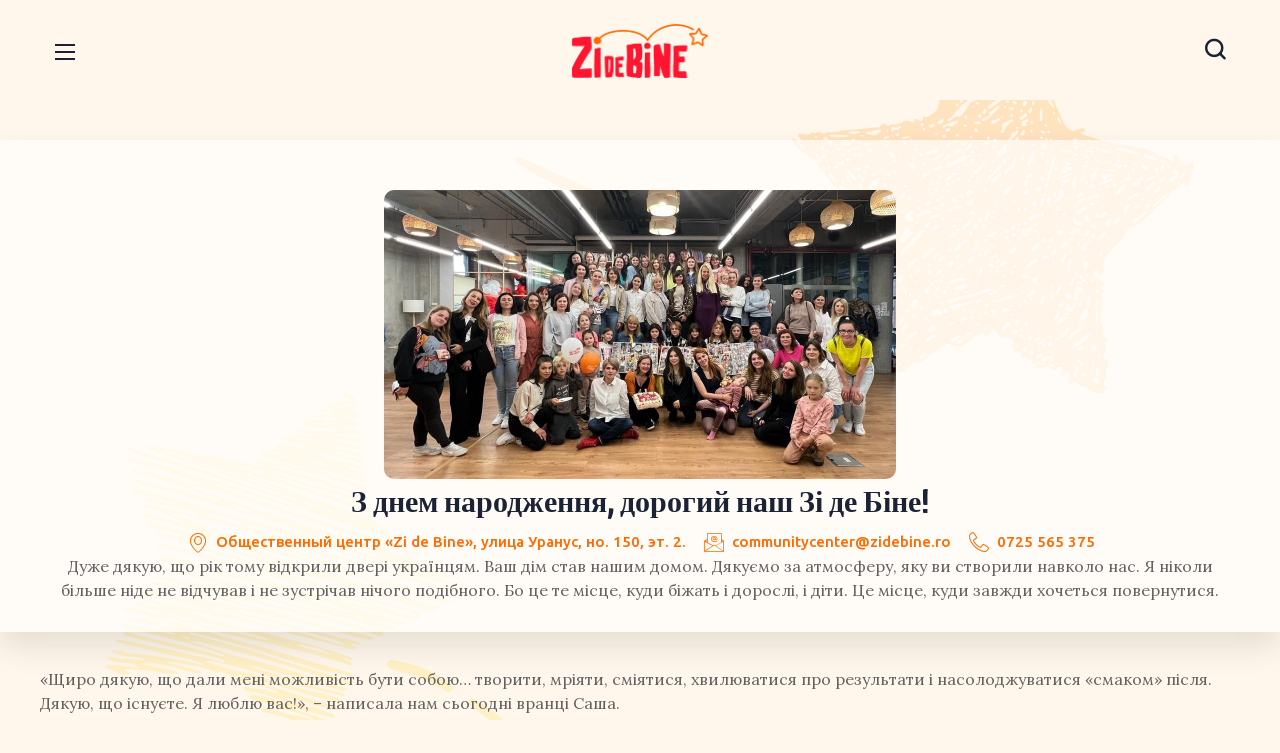

--- FILE ---
content_type: text/html
request_url: https://www.zidebine.ro/eveniment_ukr/%D0%B7-%D0%B4%D0%BD%D0%B5%D0%BC-%D0%BD%D0%B0%D1%80%D0%BE%D0%B4%D0%B6%D0%B5%D0%BD%D0%BD%D1%8F-%D0%B4%D0%BE%D1%80%D0%BE%D0%B3%D0%B8%D0%B9-%D0%BD%D0%B0%D1%88-%D0%B7%D1%96-%D0%B4%D0%B5/
body_size: 42020
content:
<!DOCTYPE html>
<html lang="ro-RO" dir="ltr">
<head>
<meta http-equiv="Content-Type" content="text/html; charset=UTF-8">
<meta name="viewport" content="width=device-width, initial-scale=1, maximum-scale=1">
<meta http-equiv="X-UA-Compatible" content="IE=Edge">
<style>:root,::before,::after{--mec-heading-font-family: 'Atma';--mec-paragraph-font-family: 'Lora';--mec-color-skin: #EE2738;--mec-color-skin-rgba-1: rgba(238,39,56,.25);--mec-color-skin-rgba-2: rgba(238,39,56,.5);--mec-color-skin-rgba-3: rgba(238,39,56,.75);--mec-color-skin-rgba-4: rgba(238,39,56,.11);--mec-container-normal-width: 1196px;--mec-container-large-width: 1690px;--mec-fes-main-color: #40d9f1;--mec-fes-main-color-rgba-1: rgba(64, 217, 241, 0.12);--mec-fes-main-color-rgba-2: rgba(64, 217, 241, 0.23);--mec-fes-main-color-rgba-3: rgba(64, 217, 241, 0.03);--mec-fes-main-color-rgba-4: rgba(64, 217, 241, 0.3);--mec-fes-main-color-rgba-5: rgb(64 217 241 / 7%);--mec-fes-main-color-rgba-6: rgba(64, 217, 241, 0.2);--mec-fluent-main-color: #ade7ff;--mec-fluent-main-color-rgba-1: rgba(173, 231, 255, 0.3);--mec-fluent-main-color-rgba-2: rgba(173, 231, 255, 0.8);--mec-fluent-main-color-rgba-3: rgba(173, 231, 255, 0.1);--mec-fluent-main-color-rgba-4: rgba(173, 231, 255, 0.2);--mec-fluent-main-color-rgba-5: rgba(173, 231, 255, 0.7);--mec-fluent-main-color-rgba-6: rgba(173, 231, 255, 0.7);--mec-fluent-bold-color: #00acf8;--mec-fluent-bg-hover-color: #ebf9ff;--mec-fluent-bg-color: #f5f7f8;--mec-fluent-second-bg-color: #d6eef9;}.mec-wrap, .mec-wrap div:not([class^="elementor-"]), .lity-container, .mec-wrap h1, .mec-wrap h2, .mec-wrap h3, .mec-wrap h4, .mec-wrap h5, .mec-wrap h6, .entry-content .mec-wrap h1, .entry-content .mec-wrap h2, .entry-content .mec-wrap h3, .entry-content .mec-wrap h4, .entry-content .mec-wrap h5, .entry-content .mec-wrap h6, .mec-wrap .mec-totalcal-box input[type="submit"], .mec-wrap .mec-totalcal-box .mec-totalcal-view span, .mec-agenda-event-title a, .lity-content .mec-events-meta-group-booking select, .lity-content .mec-book-ticket-variation h5, .lity-content .mec-events-meta-group-booking input[type="number"], .lity-content .mec-events-meta-group-booking input[type="text"], .lity-content .mec-events-meta-group-booking input[type="email"],.mec-organizer-item a, .mec-single-event .mec-events-meta-group-booking ul.mec-book-tickets-container li.mec-book-ticket-container label{ font-family: "Montserrat", -apple-system, BlinkMacSystemFont, "Segoe UI", Roboto, sans-serif;}.mec-event-content p, .mec-search-bar-result .mec-event-detail{ font-family: Roboto, sans-serif;} .mec-wrap .mec-totalcal-box input, .mec-wrap .mec-totalcal-box select, .mec-checkboxes-search .mec-searchbar-category-wrap, .mec-wrap .mec-totalcal-box .mec-totalcal-view span{ font-family: "Roboto", Helvetica, Arial, sans-serif; }.mec-event-grid-modern .event-grid-modern-head .mec-event-day, .mec-event-list-minimal .mec-time-details, .mec-event-list-minimal .mec-event-detail, .mec-event-list-modern .mec-event-detail, .mec-event-grid-minimal .mec-time-details, .mec-event-grid-minimal .mec-event-detail, .mec-event-grid-simple .mec-event-detail, .mec-event-cover-modern .mec-event-place, .mec-event-cover-clean .mec-event-place, .mec-calendar .mec-event-article .mec-localtime-details div, .mec-calendar .mec-event-article .mec-event-detail, .mec-calendar.mec-calendar-daily .mec-calendar-d-top h2, .mec-calendar.mec-calendar-daily .mec-calendar-d-top h3, .mec-toggle-item-col .mec-event-day, .mec-weather-summary-temp{ font-family: "Roboto", sans-serif; } .mec-fes-form, .mec-fes-list, .mec-fes-form input, .mec-event-date .mec-tooltip .box, .mec-event-status .mec-tooltip .box, .ui-datepicker.ui-widget, .mec-fes-form button[type="submit"].mec-fes-sub-button, .mec-wrap .mec-timeline-events-container p, .mec-wrap .mec-timeline-events-container h4, .mec-wrap .mec-timeline-events-container div, .mec-wrap .mec-timeline-events-container a, .mec-wrap .mec-timeline-events-container span{ font-family: -apple-system, BlinkMacSystemFont, "Segoe UI", Roboto, sans-serif !important; }</style><style>.mec-events-meta-group-booking #mec-book-form-btn-step-1 {
height: 38px !important;
}
.mec-events-meta-group-booking #mec-book-form-btn-step-2 {
height: 38px !important;
}
.lity-content .mec-events-meta-group-booking button.mec-book-form-back-button#mec-book-form-back-btn-step-2 {
height: 38px !important;
}
.lity-content .mec-booking-progress-bar li.mec-active::after {
line-height: 1.7em !important;
}
.lity-close {
height: 60px !important;
font-size: 50px !important;
}
input[type="email"] {
height: 40px;
}
input[type="text"] {
height: 40px;
}
</style><title>З днем ​​народження, дорогий наш Зі де Біне! &#8211; Asociația Zi de Bine</title>
<meta name='robots' content='max-image-preview:large' />
<link rel='dns-prefetch' href='//fonts.googleapis.com' />
<link rel='dns-prefetch' href='//use.fontawesome.com' />
<link href='https://fonts.gstatic.com' crossorigin rel='preconnect' />
<link rel="alternate" type="application/rss+xml" title="Asociația Zi de Bine &raquo; Flux" href="https://www.zidebine.ro/feed/" />




<link rel="stylesheet" type="text/css" href="//www.zidebine.ro/core/cache/wpfc-minified/ma4tr46g/a7zwk.css" media="all"/>
<style id='wp-emoji-styles-inline-css' type='text/css'>
img.wp-smiley, img.emoji {
display: inline !important;
border: none !important;
box-shadow: none !important;
height: 1em !important;
width: 1em !important;
margin: 0 0.07em !important;
vertical-align: -0.1em !important;
background: none !important;
padding: 0 !important;
}
</style>




<link rel="stylesheet" type="text/css" href="//www.zidebine.ro/core/cache/wpfc-minified/dohs4fp/a80hm.css" media="all"/>
<style id='filebird-block-filebird-gallery-style-inline-css' type='text/css'>
ul.filebird-block-filebird-gallery{margin:auto!important;padding:0!important;width:100%}ul.filebird-block-filebird-gallery.layout-grid{display:grid;grid-gap:20px;align-items:stretch;grid-template-columns:repeat(var(--columns),1fr);justify-items:stretch}ul.filebird-block-filebird-gallery.layout-grid li img{border:1px solid #ccc;box-shadow:2px 2px 6px 0 rgba(0,0,0,.3);height:100%;max-width:100%;-o-object-fit:cover;object-fit:cover;width:100%}ul.filebird-block-filebird-gallery.layout-masonry{-moz-column-count:var(--columns);-moz-column-gap:var(--space);column-gap:var(--space);-moz-column-width:var(--min-width);columns:var(--min-width) var(--columns);display:block;overflow:auto}ul.filebird-block-filebird-gallery.layout-masonry li{margin-bottom:var(--space)}ul.filebird-block-filebird-gallery li{list-style:none}ul.filebird-block-filebird-gallery li figure{height:100%;margin:0;padding:0;position:relative;width:100%}ul.filebird-block-filebird-gallery li figure figcaption{background:linear-gradient(0deg,rgba(0,0,0,.7),rgba(0,0,0,.3) 70%,transparent);bottom:0;box-sizing:border-box;color:#fff;font-size:.8em;margin:0;max-height:100%;overflow:auto;padding:3em .77em .7em;position:absolute;text-align:center;width:100%;z-index:2}ul.filebird-block-filebird-gallery li figure figcaption a{color:inherit}
</style>



<link rel="stylesheet" type="text/css" href="//www.zidebine.ro/core/cache/wpfc-minified/31k54ehp/a7zwj.css" media="all"/>
<style id='font-awesome-svg-styles-inline-css' type='text/css'>
.wp-block-font-awesome-icon svg::before,
.wp-rich-text-font-awesome-icon svg::before {content: unset;}
</style>
<style id='classic-theme-styles-inline-css' type='text/css'>
/*! This file is auto-generated */
.wp-block-button__link{color:#fff;background-color:#32373c;border-radius:9999px;box-shadow:none;text-decoration:none;padding:calc(.667em + 2px) calc(1.333em + 2px);font-size:1.125em}.wp-block-file__button{background:#32373c;color:#fff;text-decoration:none}
</style>
<style id='global-styles-inline-css' type='text/css'>
body{--wp--preset--color--black: #000000;--wp--preset--color--cyan-bluish-gray: #abb8c3;--wp--preset--color--white: #ffffff;--wp--preset--color--pale-pink: #f78da7;--wp--preset--color--vivid-red: #cf2e2e;--wp--preset--color--luminous-vivid-orange: #ff6900;--wp--preset--color--luminous-vivid-amber: #fcb900;--wp--preset--color--light-green-cyan: #7bdcb5;--wp--preset--color--vivid-green-cyan: #00d084;--wp--preset--color--pale-cyan-blue: #8ed1fc;--wp--preset--color--vivid-cyan-blue: #0693e3;--wp--preset--color--vivid-purple: #9b51e0;--wp--preset--gradient--vivid-cyan-blue-to-vivid-purple: linear-gradient(135deg,rgba(6,147,227,1) 0%,rgb(155,81,224) 100%);--wp--preset--gradient--light-green-cyan-to-vivid-green-cyan: linear-gradient(135deg,rgb(122,220,180) 0%,rgb(0,208,130) 100%);--wp--preset--gradient--luminous-vivid-amber-to-luminous-vivid-orange: linear-gradient(135deg,rgba(252,185,0,1) 0%,rgba(255,105,0,1) 100%);--wp--preset--gradient--luminous-vivid-orange-to-vivid-red: linear-gradient(135deg,rgba(255,105,0,1) 0%,rgb(207,46,46) 100%);--wp--preset--gradient--very-light-gray-to-cyan-bluish-gray: linear-gradient(135deg,rgb(238,238,238) 0%,rgb(169,184,195) 100%);--wp--preset--gradient--cool-to-warm-spectrum: linear-gradient(135deg,rgb(74,234,220) 0%,rgb(151,120,209) 20%,rgb(207,42,186) 40%,rgb(238,44,130) 60%,rgb(251,105,98) 80%,rgb(254,248,76) 100%);--wp--preset--gradient--blush-light-purple: linear-gradient(135deg,rgb(255,206,236) 0%,rgb(152,150,240) 100%);--wp--preset--gradient--blush-bordeaux: linear-gradient(135deg,rgb(254,205,165) 0%,rgb(254,45,45) 50%,rgb(107,0,62) 100%);--wp--preset--gradient--luminous-dusk: linear-gradient(135deg,rgb(255,203,112) 0%,rgb(199,81,192) 50%,rgb(65,88,208) 100%);--wp--preset--gradient--pale-ocean: linear-gradient(135deg,rgb(255,245,203) 0%,rgb(182,227,212) 50%,rgb(51,167,181) 100%);--wp--preset--gradient--electric-grass: linear-gradient(135deg,rgb(202,248,128) 0%,rgb(113,206,126) 100%);--wp--preset--gradient--midnight: linear-gradient(135deg,rgb(2,3,129) 0%,rgb(40,116,252) 100%);--wp--preset--font-size--small: 13px;--wp--preset--font-size--medium: 20px;--wp--preset--font-size--large: 36px;--wp--preset--font-size--x-large: 42px;--wp--preset--spacing--20: 0.44rem;--wp--preset--spacing--30: 0.67rem;--wp--preset--spacing--40: 1rem;--wp--preset--spacing--50: 1.5rem;--wp--preset--spacing--60: 2.25rem;--wp--preset--spacing--70: 3.38rem;--wp--preset--spacing--80: 5.06rem;--wp--preset--shadow--natural: 6px 6px 9px rgba(0, 0, 0, 0.2);--wp--preset--shadow--deep: 12px 12px 50px rgba(0, 0, 0, 0.4);--wp--preset--shadow--sharp: 6px 6px 0px rgba(0, 0, 0, 0.2);--wp--preset--shadow--outlined: 6px 6px 0px -3px rgba(255, 255, 255, 1), 6px 6px rgba(0, 0, 0, 1);--wp--preset--shadow--crisp: 6px 6px 0px rgba(0, 0, 0, 1);}:where(.is-layout-flex){gap: 0.5em;}:where(.is-layout-grid){gap: 0.5em;}body .is-layout-flex{display: flex;}body .is-layout-flex{flex-wrap: wrap;align-items: center;}body .is-layout-flex > *{margin: 0;}body .is-layout-grid{display: grid;}body .is-layout-grid > *{margin: 0;}:where(.wp-block-columns.is-layout-flex){gap: 2em;}:where(.wp-block-columns.is-layout-grid){gap: 2em;}:where(.wp-block-post-template.is-layout-flex){gap: 1.25em;}:where(.wp-block-post-template.is-layout-grid){gap: 1.25em;}.has-black-color{color: var(--wp--preset--color--black) !important;}.has-cyan-bluish-gray-color{color: var(--wp--preset--color--cyan-bluish-gray) !important;}.has-white-color{color: var(--wp--preset--color--white) !important;}.has-pale-pink-color{color: var(--wp--preset--color--pale-pink) !important;}.has-vivid-red-color{color: var(--wp--preset--color--vivid-red) !important;}.has-luminous-vivid-orange-color{color: var(--wp--preset--color--luminous-vivid-orange) !important;}.has-luminous-vivid-amber-color{color: var(--wp--preset--color--luminous-vivid-amber) !important;}.has-light-green-cyan-color{color: var(--wp--preset--color--light-green-cyan) !important;}.has-vivid-green-cyan-color{color: var(--wp--preset--color--vivid-green-cyan) !important;}.has-pale-cyan-blue-color{color: var(--wp--preset--color--pale-cyan-blue) !important;}.has-vivid-cyan-blue-color{color: var(--wp--preset--color--vivid-cyan-blue) !important;}.has-vivid-purple-color{color: var(--wp--preset--color--vivid-purple) !important;}.has-black-background-color{background-color: var(--wp--preset--color--black) !important;}.has-cyan-bluish-gray-background-color{background-color: var(--wp--preset--color--cyan-bluish-gray) !important;}.has-white-background-color{background-color: var(--wp--preset--color--white) !important;}.has-pale-pink-background-color{background-color: var(--wp--preset--color--pale-pink) !important;}.has-vivid-red-background-color{background-color: var(--wp--preset--color--vivid-red) !important;}.has-luminous-vivid-orange-background-color{background-color: var(--wp--preset--color--luminous-vivid-orange) !important;}.has-luminous-vivid-amber-background-color{background-color: var(--wp--preset--color--luminous-vivid-amber) !important;}.has-light-green-cyan-background-color{background-color: var(--wp--preset--color--light-green-cyan) !important;}.has-vivid-green-cyan-background-color{background-color: var(--wp--preset--color--vivid-green-cyan) !important;}.has-pale-cyan-blue-background-color{background-color: var(--wp--preset--color--pale-cyan-blue) !important;}.has-vivid-cyan-blue-background-color{background-color: var(--wp--preset--color--vivid-cyan-blue) !important;}.has-vivid-purple-background-color{background-color: var(--wp--preset--color--vivid-purple) !important;}.has-black-border-color{border-color: var(--wp--preset--color--black) !important;}.has-cyan-bluish-gray-border-color{border-color: var(--wp--preset--color--cyan-bluish-gray) !important;}.has-white-border-color{border-color: var(--wp--preset--color--white) !important;}.has-pale-pink-border-color{border-color: var(--wp--preset--color--pale-pink) !important;}.has-vivid-red-border-color{border-color: var(--wp--preset--color--vivid-red) !important;}.has-luminous-vivid-orange-border-color{border-color: var(--wp--preset--color--luminous-vivid-orange) !important;}.has-luminous-vivid-amber-border-color{border-color: var(--wp--preset--color--luminous-vivid-amber) !important;}.has-light-green-cyan-border-color{border-color: var(--wp--preset--color--light-green-cyan) !important;}.has-vivid-green-cyan-border-color{border-color: var(--wp--preset--color--vivid-green-cyan) !important;}.has-pale-cyan-blue-border-color{border-color: var(--wp--preset--color--pale-cyan-blue) !important;}.has-vivid-cyan-blue-border-color{border-color: var(--wp--preset--color--vivid-cyan-blue) !important;}.has-vivid-purple-border-color{border-color: var(--wp--preset--color--vivid-purple) !important;}.has-vivid-cyan-blue-to-vivid-purple-gradient-background{background: var(--wp--preset--gradient--vivid-cyan-blue-to-vivid-purple) !important;}.has-light-green-cyan-to-vivid-green-cyan-gradient-background{background: var(--wp--preset--gradient--light-green-cyan-to-vivid-green-cyan) !important;}.has-luminous-vivid-amber-to-luminous-vivid-orange-gradient-background{background: var(--wp--preset--gradient--luminous-vivid-amber-to-luminous-vivid-orange) !important;}.has-luminous-vivid-orange-to-vivid-red-gradient-background{background: var(--wp--preset--gradient--luminous-vivid-orange-to-vivid-red) !important;}.has-very-light-gray-to-cyan-bluish-gray-gradient-background{background: var(--wp--preset--gradient--very-light-gray-to-cyan-bluish-gray) !important;}.has-cool-to-warm-spectrum-gradient-background{background: var(--wp--preset--gradient--cool-to-warm-spectrum) !important;}.has-blush-light-purple-gradient-background{background: var(--wp--preset--gradient--blush-light-purple) !important;}.has-blush-bordeaux-gradient-background{background: var(--wp--preset--gradient--blush-bordeaux) !important;}.has-luminous-dusk-gradient-background{background: var(--wp--preset--gradient--luminous-dusk) !important;}.has-pale-ocean-gradient-background{background: var(--wp--preset--gradient--pale-ocean) !important;}.has-electric-grass-gradient-background{background: var(--wp--preset--gradient--electric-grass) !important;}.has-midnight-gradient-background{background: var(--wp--preset--gradient--midnight) !important;}.has-small-font-size{font-size: var(--wp--preset--font-size--small) !important;}.has-medium-font-size{font-size: var(--wp--preset--font-size--medium) !important;}.has-large-font-size{font-size: var(--wp--preset--font-size--large) !important;}.has-x-large-font-size{font-size: var(--wp--preset--font-size--x-large) !important;}
.wp-block-navigation a:where(:not(.wp-element-button)){color: inherit;}
:where(.wp-block-post-template.is-layout-flex){gap: 1.25em;}:where(.wp-block-post-template.is-layout-grid){gap: 1.25em;}
:where(.wp-block-columns.is-layout-flex){gap: 2em;}:where(.wp-block-columns.is-layout-grid){gap: 2em;}
.wp-block-pullquote{font-size: 1.5em;line-height: 1.6;}
</style>



<link rel="stylesheet" type="text/css" href="//www.zidebine.ro/core/cache/wpfc-minified/1bo0t2o9/a7zwj.css" media="all"/>

<link rel="stylesheet" type="text/css" href="//www.zidebine.ro/core/cache/wpfc-minified/kdfc8zkw/a7zwj.css" media="only screen and (max-width: 768px)"/>

<link rel="stylesheet" type="text/css" href="//www.zidebine.ro/core/cache/wpfc-minified/qgn1aaj2/a7zwj.css" media="all"/>
<style id='woocommerce-inline-inline-css' type='text/css'>
.woocommerce form .form-row .required { visibility: visible; }
</style>






<link rel="stylesheet" type="text/css" href="//www.zidebine.ro/core/cache/wpfc-minified/7bgvii1y/a7zwi.css" media="all"/>
<style id='elementor-frontend-inline-css' type='text/css'>
.elementor-kit-8077{--e-global-color-primary:#1A2234;--e-global-color-secondary:#FF6900;--e-global-color-text:#616161;--e-global-color-accent:#FF1530;--e-global-color-6ec6e581:#232323;--e-global-color-26c04459:#FFFFFF;--e-global-color-9507ac8:#FDCD00;--e-global-color-3d7595b:#773450;--e-global-color-90d61c7:#287420;--e-global-color-089d661:#FAEECA;--e-global-color-ae3631a:#E7D1B7;--e-global-color-35d30b8:#9750CD;--e-global-color-9016e78:#E5C3FF7A;--e-global-color-2b710e1:#FFFFFFA8;--e-global-typography-primary-font-family:"Atma";--e-global-typography-primary-font-size:30px;--e-global-typography-primary-font-weight:600;--e-global-typography-secondary-font-family:"Atma";--e-global-typography-secondary-font-size:20.8px;--e-global-typography-secondary-font-weight:500;--e-global-typography-text-font-family:"Lora";--e-global-typography-text-font-size:16px;--e-global-typography-text-font-weight:300;--e-global-typography-accent-font-family:"Atma";--e-global-typography-accent-font-size:25px;--e-global-typography-accent-font-weight:500;--e-global-typography-b31cd46-font-family:"Lora";--e-global-typography-b31cd46-font-size:15px;--e-global-typography-b31cd46-font-weight:600;--e-global-typography-b31cd46-line-height:1.5em;--e-global-typography-e61b790-font-family:"Lora";--e-global-typography-e61b790-font-size:20px;--e-global-typography-e61b790-font-weight:600;--e-global-typography-2b53384-font-family:"Atma";--e-global-typography-2b53384-font-size:14.4px;--e-global-typography-2b53384-font-weight:400;--e-global-typography-1120898-font-family:"Lora";--e-global-typography-1120898-font-size:14px;--e-global-typography-1120898-font-weight:300;--e-global-typography-67edafe-font-family:"Atma";--e-global-typography-67edafe-font-size:14.4px;--e-global-typography-67edafe-font-weight:400;--e-global-typography-67edafe-text-transform:uppercase;--e-global-typography-b6085d0-font-family:"Lora";--e-global-typography-b6085d0-font-size:13px;--e-global-typography-b6085d0-font-weight:900;color:var( --e-global-color-text );font-family:var( --e-global-typography-text-font-family );font-size:var( --e-global-typography-text-font-size );font-weight:var( --e-global-typography-text-font-weight );}.elementor-kit-8077 a{color:var( --e-global-color-text );font-family:var( --e-global-typography-text-font-family );font-size:var( --e-global-typography-text-font-size );font-weight:var( --e-global-typography-text-font-weight );}.elementor-kit-8077 a:hover{color:var( --e-global-color-accent );font-family:var( --e-global-typography-text-font-family );font-size:var( --e-global-typography-text-font-size );font-weight:var( --e-global-typography-text-font-weight );}.elementor-kit-8077 h1{color:var( --e-global-color-primary );font-family:var( --e-global-typography-primary-font-family );font-size:var( --e-global-typography-primary-font-size );font-weight:var( --e-global-typography-primary-font-weight );}.elementor-kit-8077 h2{color:var( --e-global-color-primary );font-family:var( --e-global-typography-primary-font-family );font-size:var( --e-global-typography-primary-font-size );font-weight:var( --e-global-typography-primary-font-weight );}.elementor-kit-8077 h3{color:var( --e-global-color-primary );font-family:var( --e-global-typography-primary-font-family );font-size:var( --e-global-typography-primary-font-size );font-weight:var( --e-global-typography-primary-font-weight );}.elementor-kit-8077 h4{color:var( --e-global-color-secondary );font-family:var( --e-global-typography-secondary-font-family );font-size:var( --e-global-typography-secondary-font-size );font-weight:var( --e-global-typography-secondary-font-weight );}.elementor-kit-8077 h5{color:var( --e-global-color-secondary );font-family:var( --e-global-typography-secondary-font-family );font-size:var( --e-global-typography-secondary-font-size );font-weight:var( --e-global-typography-secondary-font-weight );}.elementor-kit-8077 h6{color:var( --e-global-color-accent );font-family:var( --e-global-typography-accent-font-family );font-size:var( --e-global-typography-accent-font-size );font-weight:var( --e-global-typography-accent-font-weight );}.elementor-kit-8077 button,.elementor-kit-8077 input[type="button"],.elementor-kit-8077 input[type="submit"],.elementor-kit-8077 .elementor-button{font-family:"Atma";font-size:19px;font-weight:500;color:var( --e-global-color-26c04459 );background-color:var( --e-global-color-secondary );border-radius:10px 10px 10px 10px;}.elementor-kit-8077 button:hover,.elementor-kit-8077 button:focus,.elementor-kit-8077 input[type="button"]:hover,.elementor-kit-8077 input[type="button"]:focus,.elementor-kit-8077 input[type="submit"]:hover,.elementor-kit-8077 input[type="submit"]:focus,.elementor-kit-8077 .elementor-button:hover,.elementor-kit-8077 .elementor-button:focus{color:var( --e-global-color-26c04459 );background-color:var( --e-global-color-accent );}.elementor-section.elementor-section-boxed > .elementor-container{max-width:1200px;}.e-con{--container-max-width:1200px;}.elementor-widget:not(:last-child){margin-bottom:20px;}.elementor-element{--widgets-spacing:20px;}{}h1.entry-title{display:var(--page-title-display);}.elementor-kit-8077 e-page-transition{background-color:#FFBC7D;}@media(max-width:1200px){.elementor-kit-8077{font-size:var( --e-global-typography-text-font-size );}.elementor-kit-8077 a{font-size:var( --e-global-typography-text-font-size );}.elementor-kit-8077 a:hover{font-size:var( --e-global-typography-text-font-size );}.elementor-kit-8077 h1{font-size:var( --e-global-typography-primary-font-size );}.elementor-kit-8077 h2{font-size:var( --e-global-typography-primary-font-size );}.elementor-kit-8077 h3{font-size:var( --e-global-typography-primary-font-size );}.elementor-kit-8077 h4{font-size:var( --e-global-typography-secondary-font-size );}.elementor-kit-8077 h5{font-size:var( --e-global-typography-secondary-font-size );}.elementor-kit-8077 h6{font-size:var( --e-global-typography-accent-font-size );}.elementor-section.elementor-section-boxed > .elementor-container{max-width:1024px;}.e-con{--container-max-width:1024px;}}@media(max-width:767px){.elementor-kit-8077{font-size:var( --e-global-typography-text-font-size );}.elementor-kit-8077 a{font-size:var( --e-global-typography-text-font-size );}.elementor-kit-8077 a:hover{font-size:var( --e-global-typography-text-font-size );}.elementor-kit-8077 h1{font-size:var( --e-global-typography-primary-font-size );}.elementor-kit-8077 h2{font-size:var( --e-global-typography-primary-font-size );}.elementor-kit-8077 h3{font-size:var( --e-global-typography-primary-font-size );}.elementor-kit-8077 h4{font-size:var( --e-global-typography-secondary-font-size );}.elementor-kit-8077 h5{font-size:var( --e-global-typography-secondary-font-size );}.elementor-kit-8077 h6{font-size:var( --e-global-typography-accent-font-size );}.elementor-section.elementor-section-boxed > .elementor-container{max-width:767px;}.e-con{--container-max-width:767px;}}
.elementor-13065 .elementor-element.elementor-element-e3c2026{overflow:visible;}.elementor-13065 .elementor-element.elementor-element-1c5d8759 > .elementor-element-populated{padding:0px 0px 0px 0px;}.elementor-13065 .elementor-element.elementor-element-47fe6b94 > .elementor-container > .elementor-column > .elementor-widget-wrap{align-content:center;align-items:center;}.elementor-13065 .elementor-element.elementor-element-47fe6b94:not(.elementor-motion-effects-element-type-background), .elementor-13065 .elementor-element.elementor-element-47fe6b94 > .elementor-motion-effects-container > .elementor-motion-effects-layer{background-color:#FFE2BF73;}.elementor-13065 .elementor-element.elementor-element-47fe6b94{transition:background 0.3s, border 0.3s, border-radius 0.3s, box-shadow 0.3s;overflow:visible;}.elementor-13065 .elementor-element.elementor-element-47fe6b94 > .elementor-background-overlay{transition:background 0.3s, border-radius 0.3s, opacity 0.3s;}.elementor-bc-flex-widget .elementor-13065 .elementor-element.elementor-element-22c9ffe9.elementor-column .elementor-widget-wrap{align-items:center;}.elementor-13065 .elementor-element.elementor-element-22c9ffe9.elementor-column.elementor-element[data-element_type="column"] > .elementor-widget-wrap.elementor-element-populated{align-content:center;align-items:center;}.elementor-13065 .elementor-element.elementor-element-22c9ffe9.elementor-column > .elementor-widget-wrap{justify-content:flex-end;}.elementor-13065 .elementor-element.elementor-element-e6ca8d3{width:var( --container-widget-width, 21% );max-width:21%;--container-widget-width:21%;--container-widget-flex-grow:0;}.elementor-13065 .elementor-element.elementor-element-e6ca8d3.elementor-element{--align-self:center;--flex-grow:0;--flex-shrink:1;}.elementor-13065 .elementor-element.elementor-element-e6ca8d3 .jet-search__field{font-family:var( --e-global-typography-1120898-font-family );font-size:var( --e-global-typography-1120898-font-size );font-weight:var( --e-global-typography-1120898-font-weight );background-color:#FFFFFF99;color:var( --e-global-color-text );padding:0px 9px 0px 9px;margin:0px 0px 0px 0px;border-radius:8px 8px 8px 8px;}.elementor-13065 .elementor-element.elementor-element-e6ca8d3 .jet-search__field::-webkit-input-placeholder{color:var( --e-global-color-text );}.elementor-13065 .elementor-element.elementor-element-e6ca8d3 .jet-search__field::-moz-placeholder{color:var( --e-global-color-text );}.elementor-13065 .elementor-element.elementor-element-e6ca8d3 .jet-search__field:-ms-input-placeholder{color:var( --e-global-color-text );}.elementor-13065 .elementor-element.elementor-element-e6ca8d3 .jet-search__submit-icon{font-size:12px;}.elementor-13065 .elementor-element.elementor-element-e6ca8d3 .jet-search__submit{background-color:#FF153000;color:var( --e-global-color-6ec6e581 );padding:0px 0px 0px 0px;margin:0px 13px 0px -25px;border-radius:0px 0px 0px 0px;}.elementor-widget-icon.elementor-view-stacked .elementor-icon{background-color:var( --e-global-color-primary );}.elementor-widget-icon.elementor-view-framed .elementor-icon, .elementor-widget-icon.elementor-view-default .elementor-icon{color:var( --e-global-color-primary );border-color:var( --e-global-color-primary );}.elementor-widget-icon.elementor-view-framed .elementor-icon, .elementor-widget-icon.elementor-view-default .elementor-icon svg{fill:var( --e-global-color-primary );}.elementor-13065 .elementor-element.elementor-element-ecb9a39{width:var( --container-widget-width, 105.357% );max-width:105.357%;--container-widget-width:105.357%;--container-widget-flex-grow:0;}.elementor-13065 .elementor-element.elementor-element-ecb9a39 > .elementor-widget-container{margin:6px 0px 0px 0px;}.elementor-13065 .elementor-element.elementor-element-ecb9a39.elementor-element{--flex-grow:0;--flex-shrink:0;}.elementor-13065 .elementor-element.elementor-element-ecb9a39 .elementor-icon-wrapper{text-align:center;}.elementor-13065 .elementor-element.elementor-element-ecb9a39 .elementor-icon{font-size:25px;}.elementor-13065 .elementor-element.elementor-element-ecb9a39 .elementor-icon svg{height:25px;}.elementor-13065 .elementor-element.elementor-element-0bcbc67 .elementor-repeater-item-26f306d > a{color:#222222;}.elementor-13065 .elementor-element.elementor-element-0bcbc67 .elementor-repeater-item-26f306d > a svg path{stroke:#222222;fill:#222222;}.elementor-13065 .elementor-element.elementor-element-0bcbc67 .elementor-repeater-item-26f306d > a:hover{color:#FFFFFF;background-color:#EE2738;}.elementor-13065 .elementor-element.elementor-element-0bcbc67 .elementor-repeater-item-26f306d > a:hover svg path{stroke:#FFFFFF;fill:#FFFFFF;}.elementor-13065 .elementor-element.elementor-element-0bcbc67 .elementor-repeater-item-642c7d9 > a{color:#222222;}.elementor-13065 .elementor-element.elementor-element-0bcbc67 .elementor-repeater-item-642c7d9 > a svg path{stroke:#222222;fill:#222222;}.elementor-13065 .elementor-element.elementor-element-0bcbc67 .elementor-repeater-item-642c7d9 > a:hover{color:#FFFFFF;background-color:#EE2738;}.elementor-13065 .elementor-element.elementor-element-0bcbc67 .elementor-repeater-item-642c7d9 > a:hover svg path{stroke:#FFFFFF;fill:#FFFFFF;}.elementor-13065 .elementor-element.elementor-element-0bcbc67 .elementor-repeater-item-1580a9f > a{color:#222222;}.elementor-13065 .elementor-element.elementor-element-0bcbc67 .elementor-repeater-item-1580a9f > a svg path{stroke:#222222;fill:#222222;}.elementor-13065 .elementor-element.elementor-element-0bcbc67 .elementor-repeater-item-1580a9f > a:hover{color:#FFFFFF;background-color:#EE2738;}.elementor-13065 .elementor-element.elementor-element-0bcbc67 .elementor-repeater-item-1580a9f > a:hover svg path{stroke:#FFFFFF;fill:#FFFFFF;}.elementor-13065 .elementor-element.elementor-element-0bcbc67 .ekit_social_media{text-align:center;}.elementor-13065 .elementor-element.elementor-element-0bcbc67 .ekit_social_media > li > a{text-align:center;text-decoration:none;border-radius:50% 50% 50% 50%;padding:0px 0px 0px 0px;width:30px;height:30px;line-height:28px;}.elementor-13065 .elementor-element.elementor-element-0bcbc67 .ekit_social_media > li{display:inline-block;margin:0px 0px 0px 0px;}.elementor-13065 .elementor-element.elementor-element-6513df9f > .elementor-container > .elementor-column > .elementor-widget-wrap{align-content:center;align-items:center;}.elementor-13065 .elementor-element.elementor-element-6513df9f:not(.elementor-motion-effects-element-type-background), .elementor-13065 .elementor-element.elementor-element-6513df9f > .elementor-motion-effects-container > .elementor-motion-effects-layer{background-color:#FFFFFF99;}.elementor-13065 .elementor-element.elementor-element-6513df9f{transition:background 0.3s, border 0.3s, border-radius 0.3s, box-shadow 0.3s;margin-top:5px;margin-bottom:5px;padding:5px 0px 6px 0px;overflow:visible;}.elementor-13065 .elementor-element.elementor-element-6513df9f > .elementor-background-overlay{transition:background 0.3s, border-radius 0.3s, opacity 0.3s;}.elementor-13065 .elementor-element.elementor-element-2817b4c .wgl-logotype-container{text-align:left;}.elementor-13065 .elementor-element.elementor-element-779d141 > .elementor-element-populated{margin:0px 0px 0px 0px;--e-column-margin-right:0px;--e-column-margin-left:0px;padding:0px 0px 0px 0px;}.elementor-widget-jet-button .jet-button__plane-normal{background-color:var( --e-global-color-primary );}.elementor-widget-jet-button .jet-button__plane-hover{background-color:var( --e-global-color-secondary );}.elementor-13065 .elementor-element.elementor-element-dd12b3c .jet-button__plane-normal{background-color:#EE2738;}.elementor-13065 .elementor-element.elementor-element-dd12b3c .jet-button__plane-hover{background-color:#F26A21;}.elementor-13065 .elementor-element.elementor-element-dd12b3c{width:var( --container-widget-width, 106.008% );max-width:106.008%;--container-widget-width:106.008%;--container-widget-flex-grow:0;}.elementor-13065 .elementor-element.elementor-element-dd12b3c.elementor-element{--flex-grow:0;--flex-shrink:0;}.elementor-13065 .elementor-element.elementor-element-dd12b3c .jet-button__container{justify-content:flex-start;}.elementor-13065 .elementor-element.elementor-element-dd12b3c .jet-button__state-normal .jet-button__label{text-align:left;color:var( --e-global-color-26c04459 );}.elementor-13065 .elementor-element.elementor-element-dd12b3c .jet-button__state-hover .jet-button__label{text-align:left;color:var( --e-global-color-26c04459 );}.elementor-13065 .elementor-element.elementor-element-dd12b3c  .jet-button__state-normal .jet-button__label{font-family:"Lora";font-size:14px;font-weight:300;}.elementor-13065 .elementor-element.elementor-element-dd12b3c  .jet-button__state-hover .jet-button__label{font-family:"Lora";font-size:14px;}.elementor-13065 .elementor-element.elementor-element-4da69f3 .jet-button__plane-normal{background-color:#EE273800;border-style:solid;border-width:1px 1px 1px 1px;border-color:#1A2234;border-radius:4px 4px 4px 4px;}.elementor-13065 .elementor-element.elementor-element-4da69f3 .jet-button__plane-hover{background-color:#1A2234;}.elementor-13065 .elementor-element.elementor-element-4da69f3 .jet-button__container{justify-content:flex-start;}.elementor-13065 .elementor-element.elementor-element-4da69f3 .jet-button__state-normal .jet-button__label{text-align:left;color:var( --e-global-color-primary );}.elementor-13065 .elementor-element.elementor-element-4da69f3 .jet-button__state-hover .jet-button__label{text-align:left;color:var( --e-global-color-26c04459 );}.elementor-13065 .elementor-element.elementor-element-4da69f3  .jet-button__state-normal .jet-button__label{font-family:var( --e-global-typography-1120898-font-family );font-size:var( --e-global-typography-1120898-font-size );font-weight:var( --e-global-typography-1120898-font-weight );}.elementor-13065 .elementor-element.elementor-element-4da69f3  .jet-button__state-hover .jet-button__label{font-family:var( --e-global-typography-1120898-font-family );font-size:var( --e-global-typography-1120898-font-size );font-weight:var( --e-global-typography-1120898-font-weight );}.elementor-13065 .elementor-element.elementor-element-521c6e1f > .elementor-element-populated{margin:0px 0px 0px 0px;--e-column-margin-right:0px;--e-column-margin-left:0px;}.elementor-widget-heading .elementor-heading-title{color:var( --e-global-color-primary );}.elementor-13065 .elementor-element.elementor-element-25761b9 .elementor-heading-title{font-family:var( --e-global-typography-1120898-font-family );font-size:var( --e-global-typography-1120898-font-size );font-weight:var( --e-global-typography-1120898-font-weight );color:var( --e-global-color-primary );}.elementor-13065 .elementor-element.elementor-element-f347b46 > .elementor-container > .elementor-column > .elementor-widget-wrap{align-content:center;align-items:center;}.elementor-13065 .elementor-element.elementor-element-f347b46:not(.elementor-motion-effects-element-type-background), .elementor-13065 .elementor-element.elementor-element-f347b46 > .elementor-motion-effects-container > .elementor-motion-effects-layer{background-color:#FFFFFF99;}.elementor-13065 .elementor-element.elementor-element-f347b46{transition:background 0.3s, border 0.3s, border-radius 0.3s, box-shadow 0.3s;overflow:visible;}.elementor-13065 .elementor-element.elementor-element-f347b46 > .elementor-background-overlay{transition:background 0.3s, border-radius 0.3s, opacity 0.3s;}.elementor-13065 .elementor-element.elementor-element-12ee3db .jet-nav--horizontal{justify-content:center;text-align:center;}.elementor-13065 .elementor-element.elementor-element-12ee3db .jet-nav--vertical .menu-item-link-top{justify-content:center;text-align:center;}.elementor-13065 .elementor-element.elementor-element-12ee3db .jet-nav--vertical-sub-bottom .menu-item-link-sub{justify-content:center;text-align:center;}.elementor-13065 .elementor-element.elementor-element-12ee3db .jet-mobile-menu.jet-mobile-menu-trigger-active .menu-item-link{justify-content:center;text-align:center;}body:not(.rtl) .elementor-13065 .elementor-element.elementor-element-12ee3db .jet-nav--horizontal .jet-nav__sub{text-align:left;}body.rtl .elementor-13065 .elementor-element.elementor-element-12ee3db .jet-nav--horizontal .jet-nav__sub{text-align:right;}.elementor-13065 .elementor-element.elementor-element-12ee3db .menu-item-link-top{color:var( --e-global-color-primary );}.elementor-13065 .elementor-element.elementor-element-12ee3db .menu-item-link-top .jet-nav-link-text{font-family:"Atma";font-size:20.8px;font-weight:400;}.elementor-13065 .elementor-element.elementor-element-12ee3db .menu-item:hover > .menu-item-link-top{color:var( --e-global-color-accent );}.elementor-13065 .elementor-element.elementor-element-12ee3db .menu-item.current-menu-item .menu-item-link-top{color:var( --e-global-color-secondary );}.elementor-13065 .elementor-element.elementor-element-12ee3db .menu-item-link-top .jet-nav-item-desc{font-family:var( --e-global-typography-text-font-family );font-size:var( --e-global-typography-text-font-size );font-weight:var( --e-global-typography-text-font-weight );}.elementor-13065 .elementor-element.elementor-element-12ee3db .jet-nav__sub{border-style:solid;border-width:1px 1px 1px 1px;border-color:#D9D2C8;border-radius:7px 7px 7px 7px;}.elementor-13065 .elementor-element.elementor-element-12ee3db .jet-nav__sub > .menu-item:first-child > .menu-item-link{border-radius:7px 7px 0 0;}.elementor-13065 .elementor-element.elementor-element-12ee3db .jet-nav__sub > .menu-item:last-child > .menu-item-link{border-radius:0 0 7px 7px;}.elementor-13065 .elementor-element.elementor-element-12ee3db .menu-item-link-sub .jet-nav-link-text{font-family:"Atma";font-size:18px;font-weight:400;}.elementor-13065 .elementor-element.elementor-element-12ee3db .menu-item-link-sub{color:#1A2234;}.elementor-13065 .elementor-element.elementor-element-12ee3db .menu-item:hover > .menu-item-link-sub{background-color:#F8F9FA;color:#EE2738;}.elementor-13065 .elementor-element.elementor-element-20e9571 > .elementor-container > .elementor-column > .elementor-widget-wrap{align-content:center;align-items:center;}.elementor-13065 .elementor-element.elementor-element-20e9571{overflow:visible;}.elementor-13065 .elementor-element.elementor-element-6d7c42e > .elementor-element-populated{padding:0px 0px 0px 0px;}.elementor-13065 .elementor-element.elementor-element-89b5018 > .elementor-container > .elementor-column > .elementor-widget-wrap{align-content:center;align-items:center;}.elementor-13065 .elementor-element.elementor-element-89b5018:not(.elementor-motion-effects-element-type-background), .elementor-13065 .elementor-element.elementor-element-89b5018 > .elementor-motion-effects-container > .elementor-motion-effects-layer{background-color:#FFE2BF73;}.elementor-13065 .elementor-element.elementor-element-89b5018{transition:background 0.3s, border 0.3s, border-radius 0.3s, box-shadow 0.3s;overflow:visible;}.elementor-13065 .elementor-element.elementor-element-89b5018 > .elementor-background-overlay{transition:background 0.3s, border-radius 0.3s, opacity 0.3s;}.elementor-13065 .elementor-element.elementor-element-9a04ba7 .elementor-heading-title{font-family:var( --e-global-typography-2b53384-font-family );font-size:var( --e-global-typography-2b53384-font-size );font-weight:var( --e-global-typography-2b53384-font-weight );color:var( --e-global-color-primary );}.elementor-13065 .elementor-element.elementor-element-7e687f6 > .elementor-widget-container{margin:6px 0px 0px 0px;}.elementor-13065 .elementor-element.elementor-element-7e687f6 .elementor-icon-wrapper{text-align:center;}.elementor-13065 .elementor-element.elementor-element-7e687f6 .elementor-icon{font-size:25px;}.elementor-13065 .elementor-element.elementor-element-7e687f6 .elementor-icon svg{height:25px;}.elementor-13065 .elementor-element.elementor-element-eb8f5d2 .elementor-repeater-item-26f306d > a{color:#222222;}.elementor-13065 .elementor-element.elementor-element-eb8f5d2 .elementor-repeater-item-26f306d > a svg path{stroke:#222222;fill:#222222;}.elementor-13065 .elementor-element.elementor-element-eb8f5d2 .elementor-repeater-item-26f306d > a:hover{color:#FFFFFF;background-color:#EE2738;}.elementor-13065 .elementor-element.elementor-element-eb8f5d2 .elementor-repeater-item-26f306d > a:hover svg path{stroke:#FFFFFF;fill:#FFFFFF;}.elementor-13065 .elementor-element.elementor-element-eb8f5d2 .elementor-repeater-item-642c7d9 > a{color:#222222;}.elementor-13065 .elementor-element.elementor-element-eb8f5d2 .elementor-repeater-item-642c7d9 > a svg path{stroke:#222222;fill:#222222;}.elementor-13065 .elementor-element.elementor-element-eb8f5d2 .elementor-repeater-item-642c7d9 > a:hover{color:#FFFFFF;background-color:#EE2738;}.elementor-13065 .elementor-element.elementor-element-eb8f5d2 .elementor-repeater-item-642c7d9 > a:hover svg path{stroke:#FFFFFF;fill:#FFFFFF;}.elementor-13065 .elementor-element.elementor-element-eb8f5d2 .elementor-repeater-item-1580a9f > a{color:#222222;}.elementor-13065 .elementor-element.elementor-element-eb8f5d2 .elementor-repeater-item-1580a9f > a svg path{stroke:#222222;fill:#222222;}.elementor-13065 .elementor-element.elementor-element-eb8f5d2 .elementor-repeater-item-1580a9f > a:hover{color:#FFFFFF;background-color:#EE2738;}.elementor-13065 .elementor-element.elementor-element-eb8f5d2 .elementor-repeater-item-1580a9f > a:hover svg path{stroke:#FFFFFF;fill:#FFFFFF;}.elementor-13065 .elementor-element.elementor-element-eb8f5d2 .ekit_social_media{text-align:center;}.elementor-13065 .elementor-element.elementor-element-eb8f5d2 .ekit_social_media > li > a{text-align:center;text-decoration:none;border-radius:50% 50% 50% 50%;padding:0px 0px 0px 0px;width:30px;height:30px;line-height:28px;}.elementor-13065 .elementor-element.elementor-element-eb8f5d2 .ekit_social_media > li{display:inline-block;margin:0px 0px 0px 0px;}.elementor-13065 .elementor-element.elementor-element-93bd6af > .elementor-container > .elementor-column > .elementor-widget-wrap{align-content:center;align-items:center;}.elementor-13065 .elementor-element.elementor-element-93bd6af:not(.elementor-motion-effects-element-type-background), .elementor-13065 .elementor-element.elementor-element-93bd6af > .elementor-motion-effects-container > .elementor-motion-effects-layer{background-color:#FFFFFF99;}.elementor-13065 .elementor-element.elementor-element-93bd6af{transition:background 0.3s, border 0.3s, border-radius 0.3s, box-shadow 0.3s;margin-top:5px;margin-bottom:5px;padding:5px 0px 6px 0px;overflow:visible;}.elementor-13065 .elementor-element.elementor-element-93bd6af > .elementor-background-overlay{transition:background 0.3s, border-radius 0.3s, opacity 0.3s;}.elementor-13065 .elementor-element.elementor-element-12f706c .wgl-logotype-container{text-align:left;}.elementor-13065 .elementor-element.elementor-element-d29ce84 > .elementor-element-populated{margin:0px 0px 0px 0px;--e-column-margin-right:0px;--e-column-margin-left:0px;padding:0px 0px 0px 0px;}.elementor-13065 .elementor-element.elementor-element-f93a7fd .jet-button__plane-normal{background-color:#EE2738;}.elementor-13065 .elementor-element.elementor-element-f93a7fd .jet-button__plane-hover{background-color:#F26A21;}.elementor-13065 .elementor-element.elementor-element-f93a7fd .jet-button__container{justify-content:flex-start;}.elementor-13065 .elementor-element.elementor-element-f93a7fd .jet-button__state-normal .jet-button__label{text-align:left;color:var( --e-global-color-26c04459 );}.elementor-13065 .elementor-element.elementor-element-f93a7fd .jet-button__state-hover .jet-button__label{text-align:left;color:var( --e-global-color-26c04459 );}.elementor-13065 .elementor-element.elementor-element-f93a7fd  .jet-button__state-normal .jet-button__label{font-family:var( --e-global-typography-1120898-font-family );font-size:var( --e-global-typography-1120898-font-size );font-weight:var( --e-global-typography-1120898-font-weight );}.elementor-13065 .elementor-element.elementor-element-f93a7fd  .jet-button__state-hover .jet-button__label{font-family:"Lora";font-size:14px;}.elementor-13065 .elementor-element.elementor-element-b3c91ab .jet-button__plane-normal{background-color:#EE273800;border-style:solid;border-width:1px 1px 1px 1px;border-color:#1A2234;border-radius:4px 4px 4px 4px;}.elementor-13065 .elementor-element.elementor-element-b3c91ab .jet-button__plane-hover{background-color:#1A2234;}.elementor-13065 .elementor-element.elementor-element-b3c91ab .jet-button__container{justify-content:flex-start;}.elementor-13065 .elementor-element.elementor-element-b3c91ab .jet-button__state-normal .jet-button__label{text-align:left;color:var( --e-global-color-primary );}.elementor-13065 .elementor-element.elementor-element-b3c91ab .jet-button__state-hover .jet-button__label{text-align:left;color:var( --e-global-color-26c04459 );}.elementor-13065 .elementor-element.elementor-element-b3c91ab  .jet-button__state-normal .jet-button__label{font-family:var( --e-global-typography-1120898-font-family );font-size:var( --e-global-typography-1120898-font-size );font-weight:var( --e-global-typography-1120898-font-weight );}.elementor-13065 .elementor-element.elementor-element-b3c91ab  .jet-button__state-hover .jet-button__label{font-family:var( --e-global-typography-1120898-font-family );font-size:var( --e-global-typography-1120898-font-size );font-weight:var( --e-global-typography-1120898-font-weight );}.elementor-13065 .elementor-element.elementor-element-a991f21 > .elementor-element-populated{margin:0px 0px 0px 0px;--e-column-margin-right:0px;--e-column-margin-left:0px;}.elementor-13065 .elementor-element.elementor-element-4a845aa .jet-search__field{font-family:var( --e-global-typography-1120898-font-family );font-size:var( --e-global-typography-1120898-font-size );font-weight:var( --e-global-typography-1120898-font-weight );padding:0px 9px 0px 9px;margin:0px 0px 0px 0px;border-radius:8px 8px 8px 8px;}.elementor-13065 .elementor-element.elementor-element-4a845aa .jet-search__submit-icon{font-size:12px;}.elementor-13065 .elementor-element.elementor-element-4a845aa .jet-search__submit{background-color:var( --e-global-color-26c04459 );color:var( --e-global-color-6ec6e581 );padding:0px 0px 0px 0px;margin:0px 13px 0px -25px;border-radius:0px 0px 0px 0px;}.elementor-13065 .elementor-element.elementor-element-7b472b3 > .elementor-container > .elementor-column > .elementor-widget-wrap{align-content:center;align-items:center;}.elementor-13065 .elementor-element.elementor-element-7b472b3:not(.elementor-motion-effects-element-type-background), .elementor-13065 .elementor-element.elementor-element-7b472b3 > .elementor-motion-effects-container > .elementor-motion-effects-layer{background-color:#FFFFFF99;}.elementor-13065 .elementor-element.elementor-element-7b472b3{transition:background 0.3s, border 0.3s, border-radius 0.3s, box-shadow 0.3s;overflow:visible;}.elementor-13065 .elementor-element.elementor-element-7b472b3 > .elementor-background-overlay{transition:background 0.3s, border-radius 0.3s, opacity 0.3s;}.elementor-13065 .elementor-element.elementor-element-34aaba7 .jet-nav--horizontal{justify-content:center;text-align:center;}.elementor-13065 .elementor-element.elementor-element-34aaba7 .jet-nav--vertical .menu-item-link-top{justify-content:center;text-align:center;}.elementor-13065 .elementor-element.elementor-element-34aaba7 .jet-nav--vertical-sub-bottom .menu-item-link-sub{justify-content:center;text-align:center;}.elementor-13065 .elementor-element.elementor-element-34aaba7 .jet-mobile-menu.jet-mobile-menu-trigger-active .menu-item-link{justify-content:center;text-align:center;}body:not(.rtl) .elementor-13065 .elementor-element.elementor-element-34aaba7 .jet-nav--horizontal .jet-nav__sub{text-align:left;}body.rtl .elementor-13065 .elementor-element.elementor-element-34aaba7 .jet-nav--horizontal .jet-nav__sub{text-align:right;}.elementor-13065 .elementor-element.elementor-element-34aaba7 .menu-item-link-top{color:var( --e-global-color-primary );}.elementor-13065 .elementor-element.elementor-element-34aaba7 .menu-item-link-top .jet-nav-link-text{font-family:"Atma";font-size:20.8px;font-weight:400;}.elementor-13065 .elementor-element.elementor-element-34aaba7 .menu-item:hover > .menu-item-link-top{color:var( --e-global-color-accent );}.elementor-13065 .elementor-element.elementor-element-34aaba7 .menu-item.current-menu-item .menu-item-link-top{color:var( --e-global-color-secondary );}.elementor-13065 .elementor-element.elementor-element-34aaba7 .menu-item-link-top .jet-nav-item-desc{font-family:var( --e-global-typography-text-font-family );font-size:var( --e-global-typography-text-font-size );font-weight:var( --e-global-typography-text-font-weight );}.elementor-13065 .elementor-element.elementor-element-34aaba7 .jet-nav__sub{border-style:solid;border-width:1px 1px 1px 1px;border-color:#D9D2C8;border-radius:7px 7px 7px 7px;}.elementor-13065 .elementor-element.elementor-element-34aaba7 .jet-nav__sub > .menu-item:first-child > .menu-item-link{border-radius:7px 7px 0 0;}.elementor-13065 .elementor-element.elementor-element-34aaba7 .jet-nav__sub > .menu-item:last-child > .menu-item-link{border-radius:0 0 7px 7px;}.elementor-13065 .elementor-element.elementor-element-34aaba7 .menu-item-link-sub .jet-nav-link-text{font-family:"Atma";font-size:18px;font-weight:400;}.elementor-13065 .elementor-element.elementor-element-34aaba7 .menu-item-link-sub{color:#1A2234;}.elementor-13065 .elementor-element.elementor-element-34aaba7 .menu-item:hover > .menu-item-link-sub{background-color:#F8F9FA;color:#EE2738;}@media(max-width:1200px){.elementor-13065 .elementor-element.elementor-element-e6ca8d3 .jet-search__field{font-size:var( --e-global-typography-1120898-font-size );}.elementor-13065 .elementor-element.elementor-element-4da69f3  .jet-button__state-normal .jet-button__label{font-size:var( --e-global-typography-1120898-font-size );}.elementor-13065 .elementor-element.elementor-element-4da69f3  .jet-button__state-hover .jet-button__label{font-size:var( --e-global-typography-1120898-font-size );}.elementor-13065 .elementor-element.elementor-element-25761b9 .elementor-heading-title{font-size:var( --e-global-typography-1120898-font-size );}.elementor-13065 .elementor-element.elementor-element-12ee3db .menu-item-link-top .jet-nav-item-desc{font-size:var( --e-global-typography-text-font-size );}.elementor-13065 .elementor-element.elementor-element-9a04ba7 .elementor-heading-title{font-size:var( --e-global-typography-2b53384-font-size );}.elementor-13065 .elementor-element.elementor-element-f93a7fd  .jet-button__state-normal .jet-button__label{font-size:var( --e-global-typography-1120898-font-size );}.elementor-13065 .elementor-element.elementor-element-b3c91ab  .jet-button__state-normal .jet-button__label{font-size:var( --e-global-typography-1120898-font-size );}.elementor-13065 .elementor-element.elementor-element-b3c91ab  .jet-button__state-hover .jet-button__label{font-size:var( --e-global-typography-1120898-font-size );}.elementor-13065 .elementor-element.elementor-element-4a845aa .jet-search__field{font-size:var( --e-global-typography-1120898-font-size );}.elementor-13065 .elementor-element.elementor-element-34aaba7 .menu-item-link-top .jet-nav-item-desc{font-size:var( --e-global-typography-text-font-size );}}@media(max-width:767px){.elementor-13065 .elementor-element.elementor-element-e6ca8d3 .jet-search__field{font-size:var( --e-global-typography-1120898-font-size );}.elementor-13065 .elementor-element.elementor-element-4da69f3  .jet-button__state-normal .jet-button__label{font-size:var( --e-global-typography-1120898-font-size );}.elementor-13065 .elementor-element.elementor-element-4da69f3  .jet-button__state-hover .jet-button__label{font-size:var( --e-global-typography-1120898-font-size );}.elementor-13065 .elementor-element.elementor-element-25761b9 .elementor-heading-title{font-size:var( --e-global-typography-1120898-font-size );}.elementor-13065 .elementor-element.elementor-element-12ee3db .menu-item-link-top .jet-nav-item-desc{font-size:var( --e-global-typography-text-font-size );}.elementor-13065 .elementor-element.elementor-element-9a04ba7 .elementor-heading-title{font-size:var( --e-global-typography-2b53384-font-size );}.elementor-13065 .elementor-element.elementor-element-f93a7fd  .jet-button__state-normal .jet-button__label{font-size:var( --e-global-typography-1120898-font-size );}.elementor-13065 .elementor-element.elementor-element-b3c91ab  .jet-button__state-normal .jet-button__label{font-size:var( --e-global-typography-1120898-font-size );}.elementor-13065 .elementor-element.elementor-element-b3c91ab  .jet-button__state-hover .jet-button__label{font-size:var( --e-global-typography-1120898-font-size );}.elementor-13065 .elementor-element.elementor-element-4a845aa .jet-search__field{font-size:var( --e-global-typography-1120898-font-size );}.elementor-13065 .elementor-element.elementor-element-34aaba7 .menu-item-link-top .jet-nav-item-desc{font-size:var( --e-global-typography-text-font-size );}}@media(min-width:768px){.elementor-13065 .elementor-element.elementor-element-22c9ffe9{width:78.5%;}.elementor-13065 .elementor-element.elementor-element-dca6357{width:4.667%;}.elementor-13065 .elementor-element.elementor-element-3dbc313{width:7.916%;}.elementor-13065 .elementor-element.elementor-element-3e126642{width:8.896%;}.elementor-13065 .elementor-element.elementor-element-30f1baaa{width:50.733%;}.elementor-13065 .elementor-element.elementor-element-779d141{width:15.259%;}.elementor-13065 .elementor-element.elementor-element-2c4aa55{width:9.008%;}.elementor-13065 .elementor-element.elementor-element-2cf6339{width:78.5%;}.elementor-13065 .elementor-element.elementor-element-503831c{width:4.667%;}.elementor-13065 .elementor-element.elementor-element-167a807{width:7.916%;}.elementor-13065 .elementor-element.elementor-element-01844ed{width:8.896%;}.elementor-13065 .elementor-element.elementor-element-e771a93{width:50.733%;}.elementor-13065 .elementor-element.elementor-element-d29ce84{width:15.259%;}.elementor-13065 .elementor-element.elementor-element-15fbb47{width:9.008%;}}@media(max-width:1200px) and (min-width:768px){.elementor-13065 .elementor-element.elementor-element-30f1baaa{width:40%;}.elementor-13065 .elementor-element.elementor-element-779d141{width:25%;}.elementor-13065 .elementor-element.elementor-element-2c4aa55{width:10%;}.elementor-13065 .elementor-element.elementor-element-e771a93{width:40%;}.elementor-13065 .elementor-element.elementor-element-d29ce84{width:25%;}.elementor-13065 .elementor-element.elementor-element-15fbb47{width:10%;}}/* Start custom CSS for jet-search, class: .elementor-element-e6ca8d3 */input[type="submit"], button {
height: 19px !important;
}
input[type="search"] {
height: 42px !important;
}/* End custom CSS */
/* Start custom CSS for jet-button, class: .elementor-element-dd12b3c */input[type="search"] {
height: 41px; 
}/* End custom CSS */
/* Start custom CSS for jet-button, class: .elementor-element-f93a7fd */input[type="search"] {
height: 41px; 
}/* End custom CSS */
/* Start custom CSS for jet-search, class: .elementor-element-4a845aa */input[type="submit"], button {
height: 19px !important;
}
input[type="search"] {
height: 42px !important;
}/* End custom CSS */
.elementor-13342 .elementor-element.elementor-element-e3c2026 > .elementor-container > .elementor-column > .elementor-widget-wrap{align-content:center;align-items:center;}.elementor-13342 .elementor-element.elementor-element-e3c2026{box-shadow:-100px -5px 43px -1px rgba(0,0,0,0.38);overflow:visible;}.elementor-13342 .elementor-element.elementor-element-1c5d8759 > .elementor-element-populated{margin:0px 0px 0px 0px;--e-column-margin-right:0px;--e-column-margin-left:0px;padding:0px 0px 0px 0px;}.elementor-13342 .elementor-element.elementor-element-47fe6b94 > .elementor-container > .elementor-column > .elementor-widget-wrap{align-content:center;align-items:center;}.elementor-13342 .elementor-element.elementor-element-47fe6b94:not(.elementor-motion-effects-element-type-background), .elementor-13342 .elementor-element.elementor-element-47fe6b94 > .elementor-motion-effects-container > .elementor-motion-effects-layer{background-color:#FFE2BF;}.elementor-13342 .elementor-element.elementor-element-47fe6b94{transition:background 0.3s, border 0.3s, border-radius 0.3s, box-shadow 0.3s;overflow:visible;}.elementor-13342 .elementor-element.elementor-element-47fe6b94 > .elementor-background-overlay{transition:background 0.3s, border-radius 0.3s, opacity 0.3s;}.elementor-widget-heading .elementor-heading-title{color:var( --e-global-color-primary );}.elementor-13342 .elementor-element.elementor-element-25761b9 .elementor-heading-title{font-family:"Atma";font-size:18px;font-weight:400;color:#1A2234;}.elementor-widget-icon.elementor-view-stacked .elementor-icon{background-color:var( --e-global-color-primary );}.elementor-widget-icon.elementor-view-framed .elementor-icon, .elementor-widget-icon.elementor-view-default .elementor-icon{color:var( --e-global-color-primary );border-color:var( --e-global-color-primary );}.elementor-widget-icon.elementor-view-framed .elementor-icon, .elementor-widget-icon.elementor-view-default .elementor-icon svg{fill:var( --e-global-color-primary );}.elementor-13342 .elementor-element.elementor-element-ecb9a39 > .elementor-widget-container{margin:6px 0px 0px 0px;}.elementor-13342 .elementor-element.elementor-element-ecb9a39 .elementor-icon-wrapper{text-align:center;}.elementor-13342 .elementor-element.elementor-element-ecb9a39 .elementor-icon{font-size:25px;}.elementor-13342 .elementor-element.elementor-element-ecb9a39 .elementor-icon svg{height:25px;}.elementor-13342 .elementor-element.elementor-element-0bcbc67 .elementor-repeater-item-26f306d > a{color:#222222;}.elementor-13342 .elementor-element.elementor-element-0bcbc67 .elementor-repeater-item-26f306d > a svg path{stroke:#222222;fill:#222222;}.elementor-13342 .elementor-element.elementor-element-0bcbc67 .elementor-repeater-item-26f306d > a:hover{color:#FFFFFF;background-color:#EE2738;}.elementor-13342 .elementor-element.elementor-element-0bcbc67 .elementor-repeater-item-26f306d > a:hover svg path{stroke:#FFFFFF;fill:#FFFFFF;}.elementor-13342 .elementor-element.elementor-element-0bcbc67 .elementor-repeater-item-642c7d9 > a{color:#222222;}.elementor-13342 .elementor-element.elementor-element-0bcbc67 .elementor-repeater-item-642c7d9 > a svg path{stroke:#222222;fill:#222222;}.elementor-13342 .elementor-element.elementor-element-0bcbc67 .elementor-repeater-item-642c7d9 > a:hover{color:#FFFFFF;background-color:#EE2738;}.elementor-13342 .elementor-element.elementor-element-0bcbc67 .elementor-repeater-item-642c7d9 > a:hover svg path{stroke:#FFFFFF;fill:#FFFFFF;}.elementor-13342 .elementor-element.elementor-element-0bcbc67 .elementor-repeater-item-1580a9f > a{color:#222222;}.elementor-13342 .elementor-element.elementor-element-0bcbc67 .elementor-repeater-item-1580a9f > a svg path{stroke:#222222;fill:#222222;}.elementor-13342 .elementor-element.elementor-element-0bcbc67 .elementor-repeater-item-1580a9f > a:hover{color:#FFFFFF;background-color:#EE2738;}.elementor-13342 .elementor-element.elementor-element-0bcbc67 .elementor-repeater-item-1580a9f > a:hover svg path{stroke:#FFFFFF;fill:#FFFFFF;}.elementor-13342 .elementor-element.elementor-element-0bcbc67 .ekit_social_media{text-align:center;}.elementor-13342 .elementor-element.elementor-element-0bcbc67 .ekit_social_media > li > a{text-align:center;text-decoration:none;border-radius:50% 50% 50% 50%;padding:0px 0px 0px 0px;width:30px;height:30px;line-height:28px;}.elementor-13342 .elementor-element.elementor-element-0bcbc67 .ekit_social_media > li{display:inline-block;margin:0px 0px 0px 0px;}.elementor-13342 .elementor-element.elementor-element-6513df9f > .elementor-container > .elementor-column > .elementor-widget-wrap{align-content:center;align-items:center;}.elementor-13342 .elementor-element.elementor-element-6513df9f:not(.elementor-motion-effects-element-type-background), .elementor-13342 .elementor-element.elementor-element-6513df9f > .elementor-motion-effects-container > .elementor-motion-effects-layer{background-color:#FFFFFF;}.elementor-13342 .elementor-element.elementor-element-6513df9f{box-shadow:0px 46px 21px -42px rgba(0, 0, 0, 0.05);transition:background 0.3s, border 0.3s, border-radius 0.3s, box-shadow 0.3s;margin-top:0px;margin-bottom:0px;padding:6px 0px 9px 0px;overflow:visible;}.elementor-13342 .elementor-element.elementor-element-6513df9f > .elementor-background-overlay{transition:background 0.3s, border-radius 0.3s, opacity 0.3s;}.elementor-13342 .elementor-element.elementor-element-2817b4c .wgl-logotype-container{text-align:left;}.elementor-13342 .elementor-element.elementor-element-12ee3db .jet-nav--horizontal{justify-content:center;text-align:center;}.elementor-13342 .elementor-element.elementor-element-12ee3db .jet-nav--vertical .menu-item-link-top{justify-content:center;text-align:center;}.elementor-13342 .elementor-element.elementor-element-12ee3db .jet-nav--vertical-sub-bottom .menu-item-link-sub{justify-content:center;text-align:center;}.elementor-13342 .elementor-element.elementor-element-12ee3db .jet-mobile-menu.jet-mobile-menu-trigger-active .menu-item-link{justify-content:center;text-align:center;}body:not(.rtl) .elementor-13342 .elementor-element.elementor-element-12ee3db .jet-nav--horizontal .jet-nav__sub{text-align:left;}body.rtl .elementor-13342 .elementor-element.elementor-element-12ee3db .jet-nav--horizontal .jet-nav__sub{text-align:right;}.elementor-13342 .elementor-element.elementor-element-12ee3db .menu-item-link-top{color:#1A2234;}.elementor-13342 .elementor-element.elementor-element-12ee3db .menu-item-link-top .jet-nav-link-text{font-family:"Atma";font-size:22px;font-weight:400;}.elementor-13342 .elementor-element.elementor-element-12ee3db .menu-item:hover > .menu-item-link-top{color:#EE2738;}.elementor-13342 .elementor-element.elementor-element-12ee3db .menu-item.current-menu-item .menu-item-link-top{color:#EE2738;}.elementor-13342 .elementor-element.elementor-element-12ee3db .menu-item.current-menu-item .menu-item-link-top .jet-nav-link-text{font-weight:600;}.elementor-13342 .elementor-element.elementor-element-12ee3db .menu-item-link-top .jet-nav-item-desc{font-family:"Atma";font-size:5px;}.elementor-13342 .elementor-element.elementor-element-12ee3db .jet-nav__sub{border-style:solid;border-width:1px 1px 1px 1px;border-color:#D9D2C8;border-radius:7px 7px 7px 7px;}.elementor-13342 .elementor-element.elementor-element-12ee3db .jet-nav__sub > .menu-item:first-child > .menu-item-link{border-radius:7px 7px 0 0;}.elementor-13342 .elementor-element.elementor-element-12ee3db .jet-nav__sub > .menu-item:last-child > .menu-item-link{border-radius:0 0 7px 7px;}.elementor-13342 .elementor-element.elementor-element-12ee3db .menu-item-link-sub .jet-nav-link-text{font-family:"Atma";font-size:18px;font-weight:400;}.elementor-13342 .elementor-element.elementor-element-12ee3db .menu-item-link-sub{color:#1A2234;}.elementor-13342 .elementor-element.elementor-element-12ee3db .menu-item:hover > .menu-item-link-sub{background-color:#F8F9FA;color:#EE2738;}.elementor-13342 .elementor-element.elementor-element-12ee3db .menu-item.current-menu-item > .menu-item-link-sub{color:#EE2738;}.elementor-widget-jet-button .jet-button__plane-normal{background-color:var( --e-global-color-primary );}.elementor-widget-jet-button .jet-button__plane-hover{background-color:var( --e-global-color-secondary );}.elementor-13342 .elementor-element.elementor-element-035f77b .jet-button__plane-normal{background-color:#EE2738;}.elementor-13342 .elementor-element.elementor-element-035f77b .jet-button__plane-hover{background-color:#F26A21;}.elementor-13342 .elementor-element.elementor-element-035f77b .jet-button__container{justify-content:flex-start;}.elementor-13342 .elementor-element.elementor-element-035f77b .jet-button__state-normal .jet-button__label{text-align:left;}.elementor-13342 .elementor-element.elementor-element-035f77b .jet-button__state-hover .jet-button__label{text-align:left;}.elementor-13342 .elementor-element.elementor-element-035f77b  .jet-button__state-normal .jet-button__label{font-family:"Lora";font-size:14px;font-weight:400;}.elementor-13342 .elementor-element.elementor-element-035f77b  .jet-button__state-hover .jet-button__label{font-family:"Lora";font-size:14px;}.elementor-13342 .elementor-element.elementor-element-4da69f3 .jet-button__plane-normal{background-color:#EE273800;border-style:solid;border-width:1px 1px 1px 1px;border-color:#1A2234;border-radius:4px 4px 4px 4px;}.elementor-13342 .elementor-element.elementor-element-4da69f3 .jet-button__plane-hover{background-color:#1A2234;}.elementor-13342 .elementor-element.elementor-element-4da69f3 .jet-button__container{justify-content:flex-start;}.elementor-13342 .elementor-element.elementor-element-4da69f3 .jet-button__state-normal .jet-button__label{text-align:left;color:#1A2234;}.elementor-13342 .elementor-element.elementor-element-4da69f3 .jet-button__state-hover .jet-button__label{text-align:left;}.elementor-13342 .elementor-element.elementor-element-4da69f3  .jet-button__state-normal .jet-button__label{font-family:"Lora";font-size:14px;font-weight:400;}.elementor-13342 .elementor-element.elementor-element-4da69f3  .jet-button__state-hover .jet-button__label{font-family:"Lora";font-size:14px;font-weight:400;}@media(min-width:768px){.elementor-13342 .elementor-element.elementor-element-22c9ffe9{width:78.5%;}.elementor-13342 .elementor-element.elementor-element-dca6357{width:4.667%;}.elementor-13342 .elementor-element.elementor-element-3dbc313{width:7.916%;}.elementor-13342 .elementor-element.elementor-element-3e126642{width:8.896%;}.elementor-13342 .elementor-element.elementor-element-30f1baaa{width:18.831%;}.elementor-13342 .elementor-element.elementor-element-779d141{width:55.246%;}.elementor-13342 .elementor-element.elementor-element-ece9e17{width:16.147%;}.elementor-13342 .elementor-element.elementor-element-2c4aa55{width:9.74%;}}@media(max-width:1200px) and (min-width:768px){.elementor-13342 .elementor-element.elementor-element-30f1baaa{width:40%;}.elementor-13342 .elementor-element.elementor-element-779d141{width:25%;}.elementor-13342 .elementor-element.elementor-element-ece9e17{width:25%;}.elementor-13342 .elementor-element.elementor-element-2c4aa55{width:10%;}}/* Start custom CSS for jet-button, class: .elementor-element-035f77b */input[type="search"] {
height: 41px; 
}/* End custom CSS */
.elementor-1149 .elementor-element.elementor-element-d238fba{--display:flex;--flex-direction:row;--container-widget-width:calc( ( 1 - var( --container-widget-flex-grow ) ) * 100% );--container-widget-height:100%;--container-widget-flex-grow:1;--container-widget-align-self:stretch;--align-items:stretch;--gap:0px;--background-transition:0.3s;--border-radius:0px 0px 0px 0px;--border-top-left-radius:0px;--border-top-right-radius:0px;--border-bottom-right-radius:0px;--border-bottom-left-radius:0px;box-shadow:0px 9px 30px 0px rgba(0, 0, 0, 0.1);--margin-top:0px;--margin-right:0px;--margin-bottom:0px;--margin-left:0px;--padding-top:30px;--padding-right:0px;--padding-bottom:30px;--padding-left:0px;overflow:visible;}.elementor-1149 .elementor-element.elementor-element-d238fba:not(.elementor-motion-effects-element-type-background), .elementor-1149 .elementor-element.elementor-element-d238fba > .elementor-motion-effects-container > .elementor-motion-effects-layer{background-color:#C67DFF78;}.elementor-1149 .elementor-element.elementor-element-d238fba, .elementor-1149 .elementor-element.elementor-element-d238fba::before{--border-transition:0.3s;}.elementor-1149 .elementor-element.elementor-element-c320629{--display:flex;--justify-content:center;--gap:0px;--background-transition:0.3s;--margin-top:0%;--margin-right:0%;--margin-bottom:0%;--margin-left:0%;--padding-top:20px;--padding-right:20px;--padding-bottom:20px;--padding-left:20px;overflow:visible;}.elementor-1149 .elementor-element.elementor-element-52328f0{--display:flex;--flex-direction:row;--container-widget-width:calc( ( 1 - var( --container-widget-flex-grow ) ) * 100% );--container-widget-height:100%;--container-widget-flex-grow:1;--container-widget-align-self:stretch;--justify-content:space-evenly;--align-items:center;--gap:0px;--background-transition:0.3s;overflow:visible;}.elementor-1149 .elementor-element.elementor-element-d771bea{width:var( --container-widget-width, 40% );max-width:40%;--container-widget-width:40%;--container-widget-flex-grow:0;}.elementor-1149 .elementor-element.elementor-element-d771bea.elementor-element{--flex-grow:0;--flex-shrink:0;}.elementor-1149 .elementor-element.elementor-element-c437b8b{--display:flex;--gap:20px;--background-transition:0.3s;overflow:visible;}.elementor-1149 .elementor-element.elementor-element-c437b8b.e-con{--flex-grow:0;--flex-shrink:0;}.elementor-1149 .elementor-element.elementor-element-cf9da7b{text-align:center;}.elementor-1149 .elementor-element.elementor-element-cf9da7b .elementor-heading-title{color:#240046;font-family:var( --e-global-typography-primary-font-family );font-size:var( --e-global-typography-primary-font-size );font-weight:var( --e-global-typography-primary-font-weight );}.elementor-1149 .elementor-element.elementor-element-ba29456{text-align:justify;color:var( --e-global-color-text );font-family:var( --e-global-typography-text-font-family );font-size:var( --e-global-typography-text-font-size );font-weight:var( --e-global-typography-text-font-weight );width:var( --container-widget-width, 100% );max-width:100%;--container-widget-width:100%;--container-widget-flex-grow:0;}.elementor-1149 .elementor-element.elementor-element-ba29456 > .elementor-widget-container{margin:0px 0px 0px 0px;padding:0px 0px 0px 0px;}.elementor-1149 .elementor-element.elementor-element-ba29456.elementor-element{--align-self:stretch;}.elementor-1149 .elementor-element.elementor-element-a3f609a > .elementor-widget-container{margin:0px 0px 0px 0px;}.elementor-1149 .elementor-element.elementor-element-a3f609a{width:100%;max-width:100%;}.elementor-1149 .elementor-element.elementor-element-a3f609a.elementor-element{--align-self:center;--flex-grow:0;--flex-shrink:0;}.elementor-1149 .elementor-element.elementor-element-e8d1e12{padding:25px 0px -20px 0px;overflow:visible;}.elementor-1149 .elementor-element.elementor-element-2aa8ab4 img{max-width:20%;}.elementor-1149 .elementor-element.elementor-element-2aa8ab4 > .elementor-widget-container{margin:10px 0px 0px 0px;}.elementor-1149 .elementor-element.elementor-element-92da97b{text-align:center;color:var( --e-global-color-primary );font-family:var( --e-global-typography-text-font-family );font-size:var( --e-global-typography-text-font-size );font-weight:var( --e-global-typography-text-font-weight );}.elementor-1149 .elementor-element.elementor-element-92da97b > .elementor-widget-container{margin:10px 0px 10px 0px;}.elementor-1149 .elementor-element.elementor-element-5a1cdfc > .elementor-container > .elementor-row > .elementor-column > .elementor-column-wrap > .elementor-widget-wrap{align-content:flex-start;align-items:flex-start;}.elementor-1149 .elementor-element.elementor-element-5a1cdfc{overflow:visible;}.elementor-1149 .elementor-element.elementor-element-7f78436 > .elementor-element-populated{margin:5px 5px 5px 5px;--e-column-margin-right:5px;--e-column-margin-left:5px;}.elementor-1149 .elementor-element.elementor-element-f4f657a{text-align:left;}.elementor-1149 .elementor-element.elementor-element-f4f657a .elementor-heading-title{color:var( --e-global-color-accent );font-family:var( --e-global-typography-secondary-font-family );font-size:var( --e-global-typography-secondary-font-size );font-weight:var( --e-global-typography-secondary-font-weight );}.elementor-1149 .elementor-element.elementor-element-1a68085 .elementor-icon-list-items:not(.elementor-inline-items) .elementor-icon-list-item:not(:last-child){padding-bottom:calc(0px/2);}.elementor-1149 .elementor-element.elementor-element-1a68085 .elementor-icon-list-items:not(.elementor-inline-items) .elementor-icon-list-item:not(:first-child){margin-top:calc(0px/2);}.elementor-1149 .elementor-element.elementor-element-1a68085 .elementor-icon-list-items.elementor-inline-items .elementor-icon-list-item{margin-right:calc(0px/2);margin-left:calc(0px/2);}.elementor-1149 .elementor-element.elementor-element-1a68085 .elementor-icon-list-items.elementor-inline-items{margin-right:calc(-0px/2);margin-left:calc(-0px/2);}body.rtl .elementor-1149 .elementor-element.elementor-element-1a68085 .elementor-icon-list-items.elementor-inline-items .elementor-icon-list-item:after{left:calc(-0px/2);}body:not(.rtl) .elementor-1149 .elementor-element.elementor-element-1a68085 .elementor-icon-list-items.elementor-inline-items .elementor-icon-list-item:after{right:calc(-0px/2);}.elementor-1149 .elementor-element.elementor-element-1a68085 .elementor-icon-list-icon i{color:var( --e-global-color-primary );transition:color 0.3s;}.elementor-1149 .elementor-element.elementor-element-1a68085 .elementor-icon-list-icon svg{fill:var( --e-global-color-primary );transition:fill 0.3s;}.elementor-1149 .elementor-element.elementor-element-1a68085 .elementor-icon-list-item:hover .elementor-icon-list-icon i{color:var( --e-global-color-primary );}.elementor-1149 .elementor-element.elementor-element-1a68085 .elementor-icon-list-item:hover .elementor-icon-list-icon svg{fill:var( --e-global-color-primary );}.elementor-1149 .elementor-element.elementor-element-1a68085{--e-icon-list-icon-size:15px;--e-icon-list-icon-align:center;--e-icon-list-icon-margin:0 calc(var(--e-icon-list-icon-size, 1em) * 0.125);--icon-vertical-offset:0px;}.elementor-1149 .elementor-element.elementor-element-1a68085 .elementor-icon-list-item > .elementor-icon-list-text, .elementor-1149 .elementor-element.elementor-element-1a68085 .elementor-icon-list-item > a{font-family:"Lora";font-size:15px;font-weight:400;line-height:20px;}.elementor-1149 .elementor-element.elementor-element-1a68085 .elementor-icon-list-text{color:var( --e-global-color-primary );transition:color 0.3s;}.elementor-1149 .elementor-element.elementor-element-1a68085 .elementor-icon-list-item:hover .elementor-icon-list-text{color:var( --e-global-color-primary );}.elementor-1149 .elementor-element.elementor-element-c451209 > .elementor-element-populated{margin:5px 5px 5px 5px;--e-column-margin-right:5px;--e-column-margin-left:5px;}.elementor-1149 .elementor-element.elementor-element-5721f4c{text-align:left;}.elementor-1149 .elementor-element.elementor-element-5721f4c .elementor-heading-title{color:var( --e-global-color-accent );font-family:var( --e-global-typography-secondary-font-family );font-size:var( --e-global-typography-secondary-font-size );font-weight:var( --e-global-typography-secondary-font-weight );}.elementor-1149 .elementor-element.elementor-element-40bdc4b .elementor-icon-list-items:not(.elementor-inline-items) .elementor-icon-list-item:not(:last-child){padding-bottom:calc(0px/2);}.elementor-1149 .elementor-element.elementor-element-40bdc4b .elementor-icon-list-items:not(.elementor-inline-items) .elementor-icon-list-item:not(:first-child){margin-top:calc(0px/2);}.elementor-1149 .elementor-element.elementor-element-40bdc4b .elementor-icon-list-items.elementor-inline-items .elementor-icon-list-item{margin-right:calc(0px/2);margin-left:calc(0px/2);}.elementor-1149 .elementor-element.elementor-element-40bdc4b .elementor-icon-list-items.elementor-inline-items{margin-right:calc(-0px/2);margin-left:calc(-0px/2);}body.rtl .elementor-1149 .elementor-element.elementor-element-40bdc4b .elementor-icon-list-items.elementor-inline-items .elementor-icon-list-item:after{left:calc(-0px/2);}body:not(.rtl) .elementor-1149 .elementor-element.elementor-element-40bdc4b .elementor-icon-list-items.elementor-inline-items .elementor-icon-list-item:after{right:calc(-0px/2);}.elementor-1149 .elementor-element.elementor-element-40bdc4b .elementor-icon-list-icon i{color:var( --e-global-color-primary );transition:color 0.3s;}.elementor-1149 .elementor-element.elementor-element-40bdc4b .elementor-icon-list-icon svg{fill:var( --e-global-color-primary );transition:fill 0.3s;}.elementor-1149 .elementor-element.elementor-element-40bdc4b .elementor-icon-list-item:hover .elementor-icon-list-icon i{color:var( --e-global-color-primary );}.elementor-1149 .elementor-element.elementor-element-40bdc4b .elementor-icon-list-item:hover .elementor-icon-list-icon svg{fill:var( --e-global-color-primary );}.elementor-1149 .elementor-element.elementor-element-40bdc4b{--e-icon-list-icon-size:15px;--e-icon-list-icon-align:center;--e-icon-list-icon-margin:0 calc(var(--e-icon-list-icon-size, 1em) * 0.125);--icon-vertical-offset:0px;}.elementor-1149 .elementor-element.elementor-element-40bdc4b .elementor-icon-list-item > .elementor-icon-list-text, .elementor-1149 .elementor-element.elementor-element-40bdc4b .elementor-icon-list-item > a{font-family:"Lora";font-size:15px;font-weight:400;line-height:20px;}.elementor-1149 .elementor-element.elementor-element-40bdc4b .elementor-icon-list-text{color:var( --e-global-color-primary );transition:color 0.3s;}.elementor-1149 .elementor-element.elementor-element-40bdc4b .elementor-icon-list-item:hover .elementor-icon-list-text{color:var( --e-global-color-primary );}.elementor-1149 .elementor-element.elementor-element-9bd3b61 > .elementor-element-populated{margin:5px 5px 5px 5px;--e-column-margin-right:5px;--e-column-margin-left:5px;}.elementor-1149 .elementor-element.elementor-element-e62a425{text-align:left;}.elementor-1149 .elementor-element.elementor-element-e62a425 .elementor-heading-title{color:var( --e-global-color-accent );font-family:var( --e-global-typography-secondary-font-family );font-size:var( --e-global-typography-secondary-font-size );font-weight:var( --e-global-typography-secondary-font-weight );}.elementor-1149 .elementor-element.elementor-element-902cc8a .elementor-icon-list-items:not(.elementor-inline-items) .elementor-icon-list-item:not(:last-child){padding-bottom:calc(0px/2);}.elementor-1149 .elementor-element.elementor-element-902cc8a .elementor-icon-list-items:not(.elementor-inline-items) .elementor-icon-list-item:not(:first-child){margin-top:calc(0px/2);}.elementor-1149 .elementor-element.elementor-element-902cc8a .elementor-icon-list-items.elementor-inline-items .elementor-icon-list-item{margin-right:calc(0px/2);margin-left:calc(0px/2);}.elementor-1149 .elementor-element.elementor-element-902cc8a .elementor-icon-list-items.elementor-inline-items{margin-right:calc(-0px/2);margin-left:calc(-0px/2);}body.rtl .elementor-1149 .elementor-element.elementor-element-902cc8a .elementor-icon-list-items.elementor-inline-items .elementor-icon-list-item:after{left:calc(-0px/2);}body:not(.rtl) .elementor-1149 .elementor-element.elementor-element-902cc8a .elementor-icon-list-items.elementor-inline-items .elementor-icon-list-item:after{right:calc(-0px/2);}.elementor-1149 .elementor-element.elementor-element-902cc8a .elementor-icon-list-icon i{color:var( --e-global-color-26c04459 );transition:color 0.3s;}.elementor-1149 .elementor-element.elementor-element-902cc8a .elementor-icon-list-icon svg{fill:var( --e-global-color-26c04459 );transition:fill 0.3s;}.elementor-1149 .elementor-element.elementor-element-902cc8a .elementor-icon-list-item:hover .elementor-icon-list-icon i{color:var( --e-global-color-accent );}.elementor-1149 .elementor-element.elementor-element-902cc8a .elementor-icon-list-item:hover .elementor-icon-list-icon svg{fill:var( --e-global-color-accent );}.elementor-1149 .elementor-element.elementor-element-902cc8a{--e-icon-list-icon-size:15px;--e-icon-list-icon-align:center;--e-icon-list-icon-margin:0 calc(var(--e-icon-list-icon-size, 1em) * 0.125);--icon-vertical-offset:0px;}.elementor-1149 .elementor-element.elementor-element-902cc8a .elementor-icon-list-item > .elementor-icon-list-text, .elementor-1149 .elementor-element.elementor-element-902cc8a .elementor-icon-list-item > a{font-family:"Lora";font-size:16px;font-weight:400;line-height:18px;}.elementor-1149 .elementor-element.elementor-element-902cc8a .elementor-icon-list-text{color:var( --e-global-color-primary );transition:color 0.3s;}.elementor-1149 .elementor-element.elementor-element-902cc8a .elementor-icon-list-item:hover .elementor-icon-list-text{color:var( --e-global-color-accent );}.elementor-1149 .elementor-element.elementor-element-b7702f9{--divider-border-style:solid;--divider-color:var( --e-global-color-accent );--divider-border-width:1.5px;}.elementor-1149 .elementor-element.elementor-element-b7702f9 .elementor-divider-separator{width:100%;margin:0 auto;margin-center:0;}.elementor-1149 .elementor-element.elementor-element-b7702f9 .elementor-divider{text-align:center;padding-top:15px;padding-bottom:15px;}.elementor-1149 .elementor-element.elementor-element-b7702f9 > .elementor-widget-container{margin:5px 0px 0px 0px;}.elementor-1149 .elementor-element.elementor-element-e3dbd36 > .elementor-container > .elementor-row > .elementor-column > .elementor-column-wrap > .elementor-widget-wrap{align-content:center;align-items:center;}.elementor-1149 .elementor-element.elementor-element-e3dbd36{margin-top:0px;margin-bottom:10px;overflow:visible;}.elementor-bc-flex-widget .elementor-1149 .elementor-element.elementor-element-153cf88.elementor-column .elementor-column-wrap{align-items:center;}.elementor-1149 .elementor-element.elementor-element-153cf88.elementor-column.elementor-element[data-element_type="column"] > .elementor-column-wrap.elementor-element-populated > .elementor-widget-wrap{align-content:center;align-items:center;}.elementor-1149 .elementor-element.elementor-element-153cf88.elementor-column > .elementor-column-wrap > .elementor-widget-wrap{justify-content:center;}.elementor-1149 .elementor-element.elementor-element-8fc5ff8 .elementor-icon-list-items:not(.elementor-inline-items) .elementor-icon-list-item:not(:last-child){padding-bottom:calc(15px/2);}.elementor-1149 .elementor-element.elementor-element-8fc5ff8 .elementor-icon-list-items:not(.elementor-inline-items) .elementor-icon-list-item:not(:first-child){margin-top:calc(15px/2);}.elementor-1149 .elementor-element.elementor-element-8fc5ff8 .elementor-icon-list-items.elementor-inline-items .elementor-icon-list-item{margin-right:calc(15px/2);margin-left:calc(15px/2);}.elementor-1149 .elementor-element.elementor-element-8fc5ff8 .elementor-icon-list-items.elementor-inline-items{margin-right:calc(-15px/2);margin-left:calc(-15px/2);}body.rtl .elementor-1149 .elementor-element.elementor-element-8fc5ff8 .elementor-icon-list-items.elementor-inline-items .elementor-icon-list-item:after{left:calc(-15px/2);}body:not(.rtl) .elementor-1149 .elementor-element.elementor-element-8fc5ff8 .elementor-icon-list-items.elementor-inline-items .elementor-icon-list-item:after{right:calc(-15px/2);}.elementor-1149 .elementor-element.elementor-element-8fc5ff8 .elementor-icon-list-item:not(:last-child):after{content:"";height:25%;border-color:var( --e-global-color-accent );}.elementor-1149 .elementor-element.elementor-element-8fc5ff8 .elementor-icon-list-items:not(.elementor-inline-items) .elementor-icon-list-item:not(:last-child):after{border-top-style:solid;border-top-width:1px;}.elementor-1149 .elementor-element.elementor-element-8fc5ff8 .elementor-icon-list-items.elementor-inline-items .elementor-icon-list-item:not(:last-child):after{border-left-style:solid;}.elementor-1149 .elementor-element.elementor-element-8fc5ff8 .elementor-inline-items .elementor-icon-list-item:not(:last-child):after{border-left-width:1px;}.elementor-1149 .elementor-element.elementor-element-8fc5ff8 .elementor-icon-list-icon i{color:var( --e-global-color-primary );transition:color 0.3s;}.elementor-1149 .elementor-element.elementor-element-8fc5ff8 .elementor-icon-list-icon svg{fill:var( --e-global-color-primary );transition:fill 0.3s;}.elementor-1149 .elementor-element.elementor-element-8fc5ff8 .elementor-icon-list-item:hover .elementor-icon-list-icon i{color:var( --e-global-color-accent );}.elementor-1149 .elementor-element.elementor-element-8fc5ff8 .elementor-icon-list-item:hover .elementor-icon-list-icon svg{fill:var( --e-global-color-accent );}.elementor-1149 .elementor-element.elementor-element-8fc5ff8{--e-icon-list-icon-size:15px;--e-icon-list-icon-align:center;--e-icon-list-icon-margin:0 calc(var(--e-icon-list-icon-size, 1em) * 0.125);--icon-vertical-offset:0px;}.elementor-1149 .elementor-element.elementor-element-8fc5ff8 .elementor-icon-list-item > .elementor-icon-list-text, .elementor-1149 .elementor-element.elementor-element-8fc5ff8 .elementor-icon-list-item > a{font-family:var( --e-global-typography-b6085d0-font-family );font-size:var( --e-global-typography-b6085d0-font-size );font-weight:var( --e-global-typography-b6085d0-font-weight );line-height:var( --e-global-typography-b6085d0-line-height );letter-spacing:var( --e-global-typography-b6085d0-letter-spacing );word-spacing:var( --e-global-typography-b6085d0-word-spacing );}.elementor-1149 .elementor-element.elementor-element-8fc5ff8 .elementor-icon-list-text{color:var( --e-global-color-primary );transition:color 0.3s;}.elementor-1149 .elementor-element.elementor-element-8fc5ff8 .elementor-icon-list-item:hover .elementor-icon-list-text{color:var( --e-global-color-secondary );}.elementor-bc-flex-widget .elementor-1149 .elementor-element.elementor-element-5a3fc48.elementor-column .elementor-column-wrap{align-items:center;}.elementor-1149 .elementor-element.elementor-element-5a3fc48.elementor-column.elementor-element[data-element_type="column"] > .elementor-column-wrap.elementor-element-populated > .elementor-widget-wrap{align-content:center;align-items:center;}.elementor-1149 .elementor-element.elementor-element-5a3fc48.elementor-column > .elementor-column-wrap > .elementor-widget-wrap{justify-content:center;}.elementor-1149 .elementor-element.elementor-element-e6e2745{text-align:right;}.elementor-1149 .elementor-element.elementor-element-e6e2745 .elementor-heading-title{color:#1A2234;font-family:"Atma";font-size:18px;font-weight:500;line-height:1.6em;}@media(min-width:768px){.elementor-1149 .elementor-element.elementor-element-c437b8b{--width:60%;}.elementor-1149 .elementor-element.elementor-element-7f78436{width:30%;}.elementor-1149 .elementor-element.elementor-element-c451209{width:39.915%;}.elementor-1149 .elementor-element.elementor-element-9bd3b61{width:30.043%;}.elementor-1149 .elementor-element.elementor-element-153cf88{width:40%;}.elementor-1149 .elementor-element.elementor-element-5a3fc48{width:60%;}}@media(max-width:1200px) and (min-width:768px){.elementor-1149 .elementor-element.elementor-element-c320629{--width:100%;}.elementor-1149 .elementor-element.elementor-element-c437b8b{--width:100%;}.elementor-1149 .elementor-element.elementor-element-62a3927{width:100%;}.elementor-1149 .elementor-element.elementor-element-7f78436{width:36%;}.elementor-1149 .elementor-element.elementor-element-c451209{width:40%;}.elementor-1149 .elementor-element.elementor-element-9bd3b61{width:24%;}.elementor-1149 .elementor-element.elementor-element-153cf88{width:100%;}.elementor-1149 .elementor-element.elementor-element-5a3fc48{width:100%;}}@media(max-width:1200px){.elementor-1149 .elementor-element.elementor-element-d238fba{--margin-top:0px;--margin-right:0px;--margin-bottom:0px;--margin-left:0px;--padding-top:0px;--padding-right:0px;--padding-bottom:0px;--padding-left:0px;}.elementor-1149 .elementor-element.elementor-element-52328f0{--flex-direction:column;--container-widget-width:100%;--container-widget-height:initial;--container-widget-flex-grow:0;--container-widget-align-self:initial;--gap:0px;}.elementor-1149 .elementor-element.elementor-element-d771bea{text-align:center;}.elementor-1149 .elementor-element.elementor-element-c437b8b{--align-items:stretch;--container-widget-width:calc( ( 1 - var( --container-widget-flex-grow ) ) * 100% );}.elementor-1149 .elementor-element.elementor-element-c437b8b.e-con{--align-self:center;}.elementor-1149 .elementor-element.elementor-element-cf9da7b .elementor-heading-title{font-size:var( --e-global-typography-primary-font-size );}.elementor-1149 .elementor-element.elementor-element-ba29456{font-size:var( --e-global-typography-text-font-size );}.elementor-1149 .elementor-element.elementor-element-a3f609a{width:100%;max-width:100%;}.elementor-1149 .elementor-element.elementor-element-92da97b{font-size:var( --e-global-typography-text-font-size );}.elementor-1149 .elementor-element.elementor-element-f4f657a .elementor-heading-title{font-size:var( --e-global-typography-secondary-font-size );}.elementor-1149 .elementor-element.elementor-element-5721f4c .elementor-heading-title{font-size:var( --e-global-typography-secondary-font-size );}.elementor-1149 .elementor-element.elementor-element-e62a425 .elementor-heading-title{font-size:var( --e-global-typography-secondary-font-size );}.elementor-1149 .elementor-element.elementor-element-b7702f9 .elementor-divider{text-align:center;}.elementor-1149 .elementor-element.elementor-element-b7702f9 .elementor-divider-separator{margin:0 auto;margin-center:0;}.elementor-bc-flex-widget .elementor-1149 .elementor-element.elementor-element-153cf88.elementor-column .elementor-column-wrap{align-items:center;}.elementor-1149 .elementor-element.elementor-element-153cf88.elementor-column.elementor-element[data-element_type="column"] > .elementor-column-wrap.elementor-element-populated > .elementor-widget-wrap{align-content:center;align-items:center;}.elementor-1149 .elementor-element.elementor-element-153cf88.elementor-column > .elementor-column-wrap > .elementor-widget-wrap{justify-content:center;}.elementor-1149 .elementor-element.elementor-element-8fc5ff8 .elementor-icon-list-item > .elementor-icon-list-text, .elementor-1149 .elementor-element.elementor-element-8fc5ff8 .elementor-icon-list-item > a{font-size:var( --e-global-typography-b6085d0-font-size );line-height:var( --e-global-typography-b6085d0-line-height );letter-spacing:var( --e-global-typography-b6085d0-letter-spacing );word-spacing:var( --e-global-typography-b6085d0-word-spacing );}.elementor-1149 .elementor-element.elementor-element-e6e2745{text-align:center;}}@media(max-width:767px){.elementor-1149 .elementor-element.elementor-element-d771bea{width:100%;max-width:100%;}.elementor-1149 .elementor-element.elementor-element-cf9da7b .elementor-heading-title{font-size:var( --e-global-typography-primary-font-size );}.elementor-1149 .elementor-element.elementor-element-ba29456{font-size:var( --e-global-typography-text-font-size );}.elementor-1149 .elementor-element.elementor-element-ba29456 > .elementor-widget-container{padding:10px 10px 10px 10px;}.elementor-1149 .elementor-element.elementor-element-a3f609a.elementor-element{--align-self:stretch;}.elementor-1149 .elementor-element.elementor-element-2aa8ab4 img{max-width:60%;}.elementor-1149 .elementor-element.elementor-element-92da97b{font-size:var( --e-global-typography-text-font-size );}.elementor-1149 .elementor-element.elementor-element-f4f657a .elementor-heading-title{font-size:var( --e-global-typography-secondary-font-size );}.elementor-1149 .elementor-element.elementor-element-5721f4c .elementor-heading-title{font-size:var( --e-global-typography-secondary-font-size );}.elementor-1149 .elementor-element.elementor-element-e62a425 .elementor-heading-title{font-size:var( --e-global-typography-secondary-font-size );}.elementor-1149 .elementor-element.elementor-element-153cf88{width:100%;}.elementor-1149 .elementor-element.elementor-element-153cf88 > .elementor-element-populated{margin:5px 0px 0px 0px;--e-column-margin-right:0px;--e-column-margin-left:0px;}.elementor-1149 .elementor-element.elementor-element-8fc5ff8{--e-icon-list-icon-size:12px;}.elementor-1149 .elementor-element.elementor-element-8fc5ff8 .elementor-icon-list-item > .elementor-icon-list-text, .elementor-1149 .elementor-element.elementor-element-8fc5ff8 .elementor-icon-list-item > a{font-size:var( --e-global-typography-b6085d0-font-size );line-height:var( --e-global-typography-b6085d0-line-height );letter-spacing:var( --e-global-typography-b6085d0-letter-spacing );word-spacing:var( --e-global-typography-b6085d0-word-spacing );}.elementor-1149 .elementor-element.elementor-element-5a3fc48{width:100%;}.elementor-1149 .elementor-element.elementor-element-5a3fc48 > .elementor-element-populated{margin:5px 0px 5px 0px;--e-column-margin-right:0px;--e-column-margin-left:0px;}}/* Start custom CSS for heading, class: .elementor-element-e6e2745 */.elementor-widget-heading .elementor-heading-title[class*="elementor-size-"] > a {
font-weight: 400 !important;
font-size: 18px !important;
line-height:28px !important;
}/* End custom CSS */
.elementor-1428 .elementor-element.elementor-element-4e77590 > .elementor-container > .elementor-row > .elementor-column > .elementor-column-wrap > .elementor-widget-wrap{align-content:center;align-items:center;}.elementor-1428 .elementor-element.elementor-element-4e77590{overflow:visible;}.elementor-bc-flex-widget .elementor-1428 .elementor-element.elementor-element-32a2c46.elementor-column .elementor-column-wrap{align-items:center;}.elementor-1428 .elementor-element.elementor-element-32a2c46.elementor-column.elementor-element[data-element_type="column"] > .elementor-column-wrap.elementor-element-populated > .elementor-widget-wrap{align-content:center;align-items:center;}.elementor-1428 .elementor-element.elementor-element-32a2c46.elementor-column > .elementor-column-wrap > .elementor-widget-wrap{justify-content:center;}.elementor-1428 .elementor-element.elementor-element-68f04f2{text-align:center;}.elementor-1428 .elementor-element.elementor-element-68f04f2 img{max-width:50%;}.elementor-1428 .elementor-element.elementor-element-fdf463f{margin-top:50px;margin-bottom:50px;overflow:visible;}.elementor-bc-flex-widget .elementor-1428 .elementor-element.elementor-element-a43ebff.elementor-column .elementor-column-wrap{align-items:center;}.elementor-1428 .elementor-element.elementor-element-a43ebff.elementor-column.elementor-element[data-element_type="column"] > .elementor-column-wrap.elementor-element-populated > .elementor-widget-wrap{align-content:center;align-items:center;}.elementor-1428 .elementor-element.elementor-element-a43ebff.elementor-column > .elementor-column-wrap > .elementor-widget-wrap{justify-content:center;}.elementor-1428 .elementor-element.elementor-element-62541a7{text-align:center;}.elementor-1428 .elementor-element.elementor-element-62541a7 .elementor-heading-title{color:var( --e-global-color-26c04459 );font-family:var( --e-global-typography-primary-font-family );font-size:var( --e-global-typography-primary-font-size );font-weight:var( --e-global-typography-primary-font-weight );}.elementor-1428 .elementor-element.elementor-element-cfc80bb .elementor-icon-list-icon i{color:var( --e-global-color-26c04459 );transition:color 0.3s;}.elementor-1428 .elementor-element.elementor-element-cfc80bb .elementor-icon-list-icon svg{fill:var( --e-global-color-26c04459 );transition:fill 0.3s;}.elementor-1428 .elementor-element.elementor-element-cfc80bb .elementor-icon-list-item:hover .elementor-icon-list-icon i{color:var( --e-global-color-accent );}.elementor-1428 .elementor-element.elementor-element-cfc80bb .elementor-icon-list-item:hover .elementor-icon-list-icon svg{fill:var( --e-global-color-accent );}.elementor-1428 .elementor-element.elementor-element-cfc80bb{--e-icon-list-icon-size:20px;--e-icon-list-icon-align:center;--e-icon-list-icon-margin:0 calc(var(--e-icon-list-icon-size, 1em) * 0.125);--icon-vertical-offset:0px;}.elementor-1428 .elementor-element.elementor-element-cfc80bb .elementor-icon-list-item > .elementor-icon-list-text, .elementor-1428 .elementor-element.elementor-element-cfc80bb .elementor-icon-list-item > a{font-family:var( --e-global-typography-text-font-family );font-size:var( --e-global-typography-text-font-size );font-weight:var( --e-global-typography-text-font-weight );}.elementor-1428 .elementor-element.elementor-element-cfc80bb .elementor-icon-list-text{color:var( --e-global-color-26c04459 );transition:color 0.3s;}.elementor-1428 .elementor-element.elementor-element-cfc80bb .elementor-icon-list-item:hover .elementor-icon-list-text{color:var( --e-global-color-accent );}.elementor-1428 .elementor-element.elementor-element-cd57483{text-align:center;}.elementor-1428 .elementor-element.elementor-element-cd57483 .elementor-icon i{color:var( --e-global-color-26c04459 );}.elementor-1428 .elementor-element.elementor-element-cd57483 .elementor-icon svg{fill:var( --e-global-color-26c04459 );}.elementor-1428 .elementor-element.elementor-element-cd57483 .elementor-icon{background-color:#02010100;border-color:var( --e-global-color-26c04459 );font-size:20px;padding:5px;border-radius:10% 10% 10% 10%;}.elementor-1428 .elementor-element.elementor-element-cd57483 .elementor-icon:hover i{color:var( --e-global-color-26c04459 );}.elementor-1428 .elementor-element.elementor-element-cd57483 .elementor-icon:hover svg{fill:var( --e-global-color-26c04459 );}.elementor-1428 .elementor-element.elementor-element-cd57483 .elementor-icon:hover{background-color:var( --e-global-color-accent );border-color:var( --e-global-color-26c04459 );}.elementor-1428 .elementor-element.elementor-element-cd57483 .elementor-icon:not(:last-child){margin-right:5px;}@media(max-width:1200px){.elementor-1428 .elementor-element.elementor-element-62541a7 .elementor-heading-title{font-size:var( --e-global-typography-primary-font-size );}.elementor-1428 .elementor-element.elementor-element-cfc80bb .elementor-icon-list-item > .elementor-icon-list-text, .elementor-1428 .elementor-element.elementor-element-cfc80bb .elementor-icon-list-item > a{font-size:var( --e-global-typography-text-font-size );}.elementor-1428 .elementor-element.elementor-element-cd57483{text-align:center;}}@media(max-width:767px){.elementor-1428 .elementor-element.elementor-element-62541a7 .elementor-heading-title{font-size:var( --e-global-typography-primary-font-size );}.elementor-1428 .elementor-element.elementor-element-cfc80bb .elementor-icon-list-item > .elementor-icon-list-text, .elementor-1428 .elementor-element.elementor-element-cfc80bb .elementor-icon-list-item > a{font-size:var( --e-global-typography-text-font-size );}}
.elementor-container > .elementor-row > .elementor-column > .elementor-element-populated,.elementor-container > .elementor-column > .elementor-element-populated {padding-top: 0;padding-bottom: 0;}.elementor-column-gap-default > .elementor-row > .elementor-column > .elementor-element-populated,.elementor-column-gap-default > .elementor-column > .elementor-element-populated {padding-left: 15px;padding-right: 15px;}
.elementor-17737 .elementor-element.elementor-element-5ae7bab{--display:flex;--flex-direction:column;--container-widget-width:calc( ( 1 - var( --container-widget-flex-grow ) ) * 100% );--container-widget-height:initial;--container-widget-flex-grow:0;--container-widget-align-self:initial;--flex-wrap-mobile:wrap;--align-items:stretch;--gap:15px 15px;--row-gap:15px;--column-gap:15px;box-shadow:0px 15px 30px 0px rgba(0, 0, 0, 0.1);--margin-top:0px;--margin-bottom:0px;--margin-left:0px;--margin-right:0px;--padding-top:50px;--padding-bottom:30px;--padding-left:0px;--padding-right:0px;overflow:visible;}.elementor-17737 .elementor-element.elementor-element-5ae7bab:not(.elementor-motion-effects-element-type-background), .elementor-17737 .elementor-element.elementor-element-5ae7bab > .elementor-motion-effects-container > .elementor-motion-effects-layer{background-color:#FFFFFFA8;}.elementor-widget-theme-post-featured-image .widget-image-caption{color:var( --e-global-color-text );}.elementor-17737 .elementor-element.elementor-element-4f78061 > .elementor-widget-container{margin:0px 0px 0px 0px;padding:0px 0px 0px 0px;}.elementor-17737 .elementor-element.elementor-element-4f78061.elementor-element{--align-self:center;}.elementor-17737 .elementor-element.elementor-element-4f78061{text-align:center;}.elementor-17737 .elementor-element.elementor-element-4f78061 img{max-width:50%;border-radius:10px 10px 10px 10px;}.elementor-widget-theme-post-title .elementor-heading-title{color:var( --e-global-color-primary );}.elementor-17737 .elementor-element.elementor-element-5ebb30e > .elementor-widget-container{margin:10px 10px 10px 10px;}.elementor-17737 .elementor-element.elementor-element-5ebb30e{text-align:center;}.elementor-17737 .elementor-element.elementor-element-5ebb30e .elementor-heading-title{font-family:var( --e-global-typography-primary-font-family );font-size:var( --e-global-typography-primary-font-size );font-weight:var( --e-global-typography-primary-font-weight );color:var( --e-global-color-primary );}.elementor-widget-icon-list .elementor-icon-list-item:not(:last-child):after{border-color:var( --e-global-color-text );}.elementor-widget-icon-list .elementor-icon-list-icon i{color:var( --e-global-color-primary );}.elementor-widget-icon-list .elementor-icon-list-icon svg{fill:var( --e-global-color-primary );}.elementor-widget-icon-list .elementor-icon-list-text{color:var( --e-global-color-secondary );}.elementor-17737 .elementor-element.elementor-element-19c61ed{width:auto;max-width:auto;--e-icon-list-icon-size:20px;--icon-vertical-offset:0px;}.elementor-17737 .elementor-element.elementor-element-19c61ed.elementor-element{--align-self:center;}.elementor-17737 .elementor-element.elementor-element-19c61ed .elementor-icon-list-icon i{color:var( --e-global-color-secondary );transition:color 0.3s;}.elementor-17737 .elementor-element.elementor-element-19c61ed .elementor-icon-list-icon svg{fill:var( --e-global-color-secondary );transition:fill 0.3s;}.elementor-17737 .elementor-element.elementor-element-19c61ed .elementor-icon-list-item:hover .elementor-icon-list-icon i{color:var( --e-global-color-accent );}.elementor-17737 .elementor-element.elementor-element-19c61ed .elementor-icon-list-item:hover .elementor-icon-list-icon svg{fill:var( --e-global-color-accent );}.elementor-17737 .elementor-element.elementor-element-19c61ed .elementor-icon-list-item > .elementor-icon-list-text, .elementor-17737 .elementor-element.elementor-element-19c61ed .elementor-icon-list-item > a{font-family:"Ubuntu";font-size:15px;font-weight:500;}.elementor-17737 .elementor-element.elementor-element-19c61ed .elementor-icon-list-text{color:var( --e-global-color-secondary );transition:color 0.3s;}.elementor-17737 .elementor-element.elementor-element-19c61ed .elementor-icon-list-item:hover .elementor-icon-list-text{color:var( --e-global-color-accent );}.elementor-widget-theme-post-excerpt .elementor-widget-container{color:var( --e-global-color-text );}.elementor-17737 .elementor-element.elementor-element-aacf745 .elementor-widget-container{text-align:center;font-family:var( --e-global-typography-text-font-family );font-size:var( --e-global-typography-text-font-size );font-weight:var( --e-global-typography-text-font-weight );}.elementor-widget-text-editor{color:var( --e-global-color-text );}.elementor-widget-text-editor.elementor-drop-cap-view-stacked .elementor-drop-cap{background-color:var( --e-global-color-primary );}.elementor-widget-text-editor.elementor-drop-cap-view-framed .elementor-drop-cap, .elementor-widget-text-editor.elementor-drop-cap-view-default .elementor-drop-cap{color:var( --e-global-color-primary );border-color:var( --e-global-color-primary );}.elementor-17737 .elementor-element.elementor-element-983d853{text-align:justify;font-family:"Ubuntu";font-size:15px;font-weight:400;}.elementor-17737 .elementor-element.elementor-element-76864a6{--display:flex;--margin-top:25px;--margin-bottom:25px;--margin-left:0px;--margin-right:0px;overflow:visible;}.elementor-widget-theme-post-content{color:var( --e-global-color-text );}@media(max-width:1200px){.elementor-17737 .elementor-element.elementor-element-5ebb30e .elementor-heading-title{font-size:var( --e-global-typography-primary-font-size );}.elementor-17737 .elementor-element.elementor-element-aacf745 .elementor-widget-container{font-size:var( --e-global-typography-text-font-size );}}@media(max-width:767px){.elementor-17737 .elementor-element.elementor-element-5ebb30e .elementor-heading-title{font-size:var( --e-global-typography-primary-font-size );}.elementor-17737 .elementor-element.elementor-element-aacf745 .elementor-widget-container{font-size:var( --e-global-typography-text-font-size );}}
</style>






















<link rel="stylesheet" type="text/css" href="//www.zidebine.ro/core/cache/wpfc-minified/kz28uojf/a7zwi.css" media="all"/>
<style id='bighearts-theme-info-inline-css' type='text/css'>
:root {--bighearts-primary-color: #FF1530;--bighearts-secondary-color: #FF6900;--bighearts-button-color-idle: #FF6900;--bighearts-button-color-hover: #FF1530;--bighearts-back-to-top-color: #ff1530;--bighearts-back-to-top-background: #fff7eb;--bighearts-average-of-primary-and-secondary: #ff4b21;--bighearts-body-background: #FFF7EB;--bighearts-header-font-family: Atma;--bighearts-header-font-weight: 400;--bighearts-header-font-color: #ff1530;--bighearts-h1-font-family: Atma;--bighearts-h1-font-size: 48px;--bighearts-h1-line-height: 72px;--bighearts-h1-font-weight: 400;--bighearts-h1-text-transform: ;--bighearts-h2-font-family: Atma;--bighearts-h2-font-size: 42px;--bighearts-h2-line-height: 60px;--bighearts-h2-font-weight: 400;--bighearts-h2-text-transform: ;--bighearts-h3-font-family: Atma;--bighearts-h3-font-size: 36px;--bighearts-h3-line-height: 50px;--bighearts-h3-font-weight: 400;--bighearts-h3-text-transform: ;--bighearts-h4-font-family: Atma;--bighearts-h4-font-size: 30px;--bighearts-h4-line-height: 40px;--bighearts-h4-font-weight: 400;--bighearts-h4-text-transform: ;--bighearts-h5-font-family: Atma;--bighearts-h5-font-size: 24px;--bighearts-h5-line-height: 38px;--bighearts-h5-font-weight: 400;--bighearts-h5-text-transform: ;--bighearts-h6-font-family: Atma;--bighearts-h6-font-size: 18px;--bighearts-h6-line-height: 30px;--bighearts-h6-font-weight: 400;--bighearts-h6-text-transform: ;--bighearts-content-font-family: Ubuntu;--bighearts-content-font-size: 16px;--bighearts-content-line-height: 1.5;--bighearts-content-font-weight: 300;--bighearts-content-color: #616161;--bighearts-menu-font-family: Atma;--bighearts-menu-font-size: 21px;--bighearts-menu-line-height: 30px;--bighearts-menu-font-weight: 400;--bighearts-submenu-font-family: Atma;--bighearts-submenu-font-size: 20px;--bighearts-submenu-line-height: 30px;--bighearts-submenu-font-weight: 400;--bighearts-submenu-color: #313131;--bighearts-submenu-background: rgba(255,255,255,1);--bighearts-submenu-mobile-color: #1a2234;--bighearts-submenu-mobile-background: rgba(255,251,247,1);--bighearts-submenu-mobile-overlay: rgba(49, 49, 49, 0.8);--bighearts-additional-font-family: Amatic SC;--bighearts-additional-font-weight: 400;--bighearts-button-font-family: Atma;--bighearts-button-font-size: 14px;--bighearts-button-line-height: 28px;--bighearts-button-font-weight: 700;--bighearts-button-text-transform: none;--bighearts-button-letter-spacing: 0;--bighearts-sidepanel-title-color: #232323;--bighearts-elementor-container-width: 1200px;}@media only screen and (max-width: 1300px) {.wgl-theme-header {background-color: rgba(255,247,235,1) !important;color: #1a2234 !important;}header.wgl-theme-header .wgl-mobile-header {display: block;}.wgl-site-header,.wgl-theme-header .primary-nav {display: none;}.wgl-theme-header .hamburger-box {display: inline-flex;}header.wgl-theme-header .mobile_nav_wrapper .primary-nav {display: block;}.wgl-theme-header .wgl-sticky-header {display: none;}.wgl-page-socials {display: none;}body .wgl-theme-header.header_overlap {position: relative;z-index: 2;}}@media (max-width: 768px) {.page-header {padding-top: 70px !important;padding-bottom: 70px !important;min-height: auto !important;}.page-header_content .page-header_title {color: #ffffff !important; font-size: 38px !important; line-height: 48px !important; margin-bottom: 0 !important;}.page-header_content .page-header_breadcrumbs {color: #ffffff !important;font-size: 14px !important;line-height: 24px !important;display: none !important;}.page-header_breadcrumbs .divider:not(:last-child):before {width: 10px;}}
</style>







<link rel="stylesheet" type="text/css" href="//www.zidebine.ro/core/cache/wpfc-minified/e1wnhrui/a7zwg.css" media="all"/>
<link rel='stylesheet' id='font-awesome-official-css' href='https://use.fontawesome.com/releases/v6.2.0/css/all.css' type='text/css' media='all' integrity="sha384-SOnAn/m2fVJCwnbEYgD4xzrPtvsXdElhOVvR8ND1YjB5nhGNwwf7nBQlhfAwHAZC" crossorigin="anonymous" />




<link rel="stylesheet" type="text/css" href="//www.zidebine.ro/core/cache/wpfc-minified/dsi96c47/a7zw5.css" media="all"/>
<link rel="preload" as="style" href="https://fonts.googleapis.com/css?family=Ubuntu:300,300,400,500,700,300italic,400italic,500italic,700italic%7CAtma:400,700,300,400,500,600,700%7CAmatic%20SC:400,400,700&#038;display=swap&#038;rnd=24198" /><noscript></noscript><link rel='stylesheet' id='font-awesome-official-v4shim-css' href='https://use.fontawesome.com/releases/v6.2.0/css/v4-shims.css' type='text/css' media='all' integrity="sha384-MAgG0MNwzSXBbmOw4KK9yjMrRaUNSCk3WoZPkzVC1rmhXzerY4gqk/BLNYtdOFCO" crossorigin="anonymous" />

<link rel="stylesheet" type="text/css" href="//www.zidebine.ro/core/cache/wpfc-minified/lmlz16a5/a7zw4.css" media="all"/>
<link rel="canonical" href="https://www.zidebine.ro/eveniment_ukr/%d0%b7-%d0%b4%d0%bd%d0%b5%d0%bc-%d0%bd%d0%b0%d1%80%d0%be%d0%b4%d0%b6%d0%b5%d0%bd%d0%bd%d1%8f-%d0%b4%d0%be%d1%80%d0%be%d0%b3%d0%b8%d0%b9-%d0%bd%d0%b0%d1%88-%d0%b7%d1%96-%d0%b4%d0%b5/" />
<link rel='shortlink' href='https://www.zidebine.ro/?p=22438' />
<link rel="alternate" type="application/json+oembed" href="https://www.zidebine.ro/wp-json/oembed/1.0/embed?url=https%3A%2F%2Fwww.zidebine.ro%2Feveniment_ukr%2F%25d0%25b7-%25d0%25b4%25d0%25bd%25d0%25b5%25d0%25bc-%25d0%25bd%25d0%25b0%25d1%2580%25d0%25be%25d0%25b4%25d0%25b6%25d0%25b5%25d0%25bd%25d0%25bd%25d1%258f-%25d0%25b4%25d0%25be%25d1%2580%25d0%25be%25d0%25b3%25d0%25b8%25d0%25b9-%25d0%25bd%25d0%25b0%25d1%2588-%25d0%25b7%25d1%2596-%25d0%25b4%25d0%25b5%2F" />
<link rel="alternate" type="text/xml+oembed" href="https://www.zidebine.ro/wp-json/oembed/1.0/embed?url=https%3A%2F%2Fwww.zidebine.ro%2Feveniment_ukr%2F%25d0%25b7-%25d0%25b4%25d0%25bd%25d0%25b5%25d0%25bc-%25d0%25bd%25d0%25b0%25d1%2580%25d0%25be%25d0%25b4%25d0%25b6%25d0%25b5%25d0%25bd%25d0%25bd%25d1%258f-%25d0%25b4%25d0%25be%25d1%2580%25d0%25be%25d0%25b3%25d0%25b8%25d0%25b9-%25d0%25bd%25d0%25b0%25d1%2588-%25d0%25b7%25d1%2596-%25d0%25b4%25d0%25b5%2F&#038;format=xml" />
<link rel="alternate" type="application/rss+xml" title="Podcast RSS feed" href="https://www.zidebine.ro/feed/podcast" />
<style type="text/css" media="screen">.select__field { display: flex !important; } .wpfs-btn-primary, button.wpfs-btn-primary[type="submit"] { height: 40px !important; width: 100% !important; margin-left: 20px !important; font-size: 21px !important; } .wpfs-button-group .wpfs-form-check-input:checked+.wpfs-btn-outline-primary { background: #ee2738 !important; border-color: #ee2738 !important; } .wpfs-button-group .wpfs-form-check-input:checked+.wpfs-btn-outline-primary:hover { background: #f26a21 !important; } .wpfs-btn-primary, button.wpfs-btn-primary[type="submit"] { background: #f26a21 !important; }</style>		<style type="text/css">.pp-podcast {opacity: 0;}</style>
<style type="text/css" id="cpt-ui-extended-css">
</style>
<noscript><style>.woocommerce-product-gallery{ opacity: 1 !important; }</style></noscript>
<style type="text/css" id="filter-everything-inline-css">.wpc-orderby-select{width:100%}.wpc-filters-open-button-container{display:none}.wpc-debug-message{padding:16px;font-size:14px;border:1px dashed #ccc;margin-bottom:20px}.wpc-debug-title{visibility:hidden}.wpc-button-inner,.wpc-chip-content{display:flex;align-items:center}.wpc-icon-html-wrapper{position:relative;margin-right:10px;top:2px}.wpc-icon-html-wrapper span{display:block;height:1px;width:18px;border-radius:3px;background:#2c2d33;margin-bottom:4px;position:relative}span.wpc-icon-line-1:after,span.wpc-icon-line-2:after,span.wpc-icon-line-3:after{content:"";display:block;width:3px;height:3px;border:1px solid #2c2d33;background-color:#fff;position:absolute;top:-2px;box-sizing:content-box}span.wpc-icon-line-3:after{border-radius:50%;left:2px}span.wpc-icon-line-1:after{border-radius:50%;left:5px}span.wpc-icon-line-2:after{border-radius:50%;left:12px}body .wpc-filters-open-button-container a.wpc-filters-open-widget,body .wpc-filters-open-button-container a.wpc-open-close-filters-button{display:inline-block;text-align:left;border:1px solid #2c2d33;border-radius:2px;line-height:1.5;padding:7px 12px;background-color:transparent;color:#2c2d33;box-sizing:border-box;text-decoration:none!important;font-weight:400;transition:none;position:relative}@media screen and (max-width:768px){.wpc_show_bottom_widget .wpc-filters-open-button-container,.wpc_show_open_close_button .wpc-filters-open-button-container{display:block}.wpc_show_bottom_widget .wpc-filters-open-button-container{margin-top:1em;margin-bottom:1em}}</style>
<style>
.e-con.e-parent:nth-of-type(n+4):not(.e-lazyloaded):not(.e-no-lazyload),
.e-con.e-parent:nth-of-type(n+4):not(.e-lazyloaded):not(.e-no-lazyload) * {
background-image: none !important;
}
@media screen and (max-height: 1024px) {
.e-con.e-parent:nth-of-type(n+3):not(.e-lazyloaded):not(.e-no-lazyload),
.e-con.e-parent:nth-of-type(n+3):not(.e-lazyloaded):not(.e-no-lazyload) * {
background-image: none !important;
}
}
@media screen and (max-height: 640px) {
.e-con.e-parent:nth-of-type(n+2):not(.e-lazyloaded):not(.e-no-lazyload),
.e-con.e-parent:nth-of-type(n+2):not(.e-lazyloaded):not(.e-no-lazyload) * {
background-image: none !important;
}
}
</style>
<link rel="icon" href="https://www.zidebine.ro/storage/2022/11/cropped-logo_zidebine_2022-2-32x32.png" sizes="32x32" />
<link rel="icon" href="https://www.zidebine.ro/storage/2022/11/cropped-logo_zidebine_2022-2-192x192.png" sizes="192x192" />
<link rel="apple-touch-icon" href="https://www.zidebine.ro/storage/2022/11/cropped-logo_zidebine_2022-2-180x180.png" />
<meta name="msapplication-TileImage" content="https://www.zidebine.ro/storage/2022/11/cropped-logo_zidebine_2022-2-270x270.png" />
<style type="text/css" id="wp-custom-css">
[class^="flaticon-"]::before, [class*=" flaticon-"]::before, [class^="flaticon-"]::after, [class*=" flaticon-"]::after {
font-family: Flaticon !important;
}
body.single-give_forms form[id*="give-form"] .give-donation-amount .give-currency-symbol, .give-form-wrap form[id*="give-form"] .give-donation-amount .give-currency-symbol {
width: 60px;
}
.wpcf7 .row.our_mission .wpcf7-submit, .wpcf7 .row.home_2 .wpcf7-submit {
color: #fff;
}
.stats__info .stats__value {
font-weight: bold;
}
body {
background-image: url('https://www.zidebine.ro/storage/2022/12/bg-zdb2.svg');
}
.wgl-carousel .slick-prev::after {
line-height: 0 !important;
margin-top: -50px;
}
.blog-post_content p, #comments .comment_content > p {
color: #1A2234;
}
.blog-style-standard .wgl_col-6 .blog-post_wrapper {
background: #fff;
}
.post_author {
display: none !important 
}
.page-header_title {
font-weight: 600;
text-transform: uppercase;
}
.elementor-widget-heading .elementor-heading-title[class*="elementor-size-"] > a {
color: #ff5714;
font-weight: 500;
font-size: 21px;
text-transform: none;
font-family: "Atma";
}
.jet-nav .menu-item-link .jet-nav-link-text {
cursor: pointer !important;
}
.jet-nav .menu-item-link {
padding: 5px 5px 5px 23px;
}
.jet-nav__sub {
padding-top: 6px;
padding-bottom: 6px;
}
.widget select {
height: 35px;
font-weight: 300;
overflow: hidden;
background-color: #fff;
text-align: center;
border: 1px solid #ee2738;
border-radius: 5px;
font-family: Atma;
cursor: pointer;
}
.select__field::before {
line-height: 36px;
}
.wpc-filters-section {
width: 22%;
margin-right: 30px;
}
.wpc-filter-layout-submit-button {
width: 22%;
}
.wpc-filters-widget-main-wrapper a.wpc-filters-submit-button {
max-height: 31px;
margin-top: 19px;
}
.wpc-filters-widget-main-wrapper a.wpc-filters-reset-button
{
max-height: 32px;
margin-top: 19px;
width: 40%;
}
.load_more_wrapper .load_more_item {
padding: 0px 25px !important;
height: 30px !important;
border-radius: 10px !important;
}
.wpc-filters-widget-main-wrapper ul.wpc-filters-ul-list {
min-width: 600px;
}
.jet-nav__sub {
box-shadow: rgba(0, 0, 0, 0.1) 0px 20px 25px -5px, rgba(0, 0, 0, 0.04) 0px 10px 10px -5px;
}
div.wpforms-container-full .wpforms-form button[type="submit"] {
height: 48px !important;
background-color: #ee2738;
color: #fff;
border-radius: 8px;
}
.evocard_box {
background-color: #ffffffd6;
}
#evcal_list .eventon_list_event .event_description .evcal_btn {
background: #ee2738;
}
#evcal_list .eventon_list_event .event_description .evcal_btn:hover {
background: #f26a21;
}
.evocard_row .evcal_evdata_icons i {
color: #ee2738;
}
.evo_event_images span.select {
border: 2px solid #f26a21;
}
.post_categories span a:hover {
font-size: 12px;
font-weight: 600;
}
.blog-post_wrapper {
background-color: #ffffffab;
}
.pcp-wrapper-13001 .sp-pcp-title a {
font-family: Atma;
font-weight: 600;
font-style: normal;
text-align: ;
text-transform: none;
font-size: 20px;
line-height: 24px;
letter-spacing: 0px;
color: #f26a21;
display: inherit;
}
.pcp-wrapper-13001 .sp-pcp-title a:hover {
font-family: Atma;
font-weight: 600;
font-style: normal;
text-align: ;
text-transform: none;
font-size: 20px;
line-height: 24px;
letter-spacing: 0px;
color: #ee2738;
display: inherit;
}
.pcp-wrapper-13036 .sp-pcp-title a {
font-family: Atma;
font-weight: 600;
font-style: normal;
text-align: ;
text-transform: none;
font-size: 20px;
line-height: 24px;
letter-spacing: 0px;
color: #f26a21;
display: inherit;
}
.pcp-wrapper-13036 .sp-pcp-title a:hover {
font-family: Atma;
font-weight: 600;
font-style: normal;
text-align: ;
text-transform: none;
font-size: 20px;
line-height: 24px;
letter-spacing: 0px;
color: #ee2738;
display: inherit;
}
.elementor-1042 .elementor-element.elementor-element-a797446 .load_more_wrapper {
margin: 20px 20px 70px 20px;
}
#evcal_list .eventon_list_event .event_description .evcal_btn, #evcal_list .eventon_list_event .event_description .evcal_btn p, body .evo_lightboxes .evo_lightbox_body.evo_pop_body .evcal_btn, .ajde_evcal_calendar .eventon_list_event .event_description .evcal_btn, .evo_lightbox .evcal_btn, body .evcal_btn, .evo_lightbox.eventon_events_list .eventon_list_event a.evcal_btn, .evcal_btn, .evoTX_wc .variations_button .evcal_btn, .evo_lightbox.eventon_events_list .eventon_list_event .evoTX_wc a.evcal_btn {
color: #ffffff;
background: #EE2738;
}
/*
.wpc-filters-widget-main-wrapper ul.wpc-filters-ul-list {
min-width: 260px !important;
max-height: auto;
}
.wpc-filters-section {
width: 22%;
margin-right: 24px;
max-height: 200px;
overflow-y: scroll;
overflow-x: hidden;
}
.wpc-wrap-icons {
margin-top: 25px;
}
.wpc-filter-collapsible.wpc-closed .wpc-filter-selected-values {
font-size: 15px !important;
font-weight: 600;
}
input[type="text"], input[type="url"], input[type="search"], input[type="email"], input[type="password"], input[type="tel"], input[type="time"], select, textarea {
display: block;
height: 37px;
max-width: 100%;
margin: 0 0 20px 0;
border: 1px solid #ee2738;
border-radius: 5px;
padding: 10px 20px;
padding-right: 20px;
font-family: inherit;
font-size: 16px;
line-height: 1.7;
transition: 0.3s;
font-family: Atma !important;
}
.wpc-filters-widget-main-wrapper li.wpc-term-item a {
text-decoration: none;
font-weight: 400;
outline: 0;
padding-top: 0;
padding-bottom: 0;
color: #000 !important;
font-weight: 500;
}
.wpc-filters-widget-main-wrapper ul.wpc-filters-ul-list {
background-color: #fff;
border-radius: 5px;
padding: 5px 5px 5px 5px;
}
.wpc-filters-widget-main-wrapper ul.wpc-filters-ul-list {
max-width: 270px !important;
}
*/
.footer .mc4wp-form-fields input[type="submit"]:hover, .footer .mc4wp-form-fields input[type="submit"]:active, .footer .mc4wp-form-fields input[type="submit"]:focus {
background: #11002c !important;
}
.mc4wp-form-theme input[type="submit"] {
height: 38px !important;
}
.footer .mc4wp-form-fields input[type="email"]:not([type="checkbox"]) {
text-align: left;
border: 2px solid #5a199b !important;
border-bottom: 2px solid #5a199b;
padding-left: 13px !important;
color: #11002c !important;
}
.mc4wp-form-14586 input[type="submit"] {
max-width: 26%;
border-radius: 5px;
height: 35px !important;
margin-top: 15px;
}
.footer .mc4wp-form-fields input[type="email"]:not([type="checkbox"]) {
border: 2px solid #7b2bbe !important;
}
.footer .mc4wp-form-fields input[type="submit"] {
background: #3c0a6d !important;
}
.wpc-filters-widget-main-wrapper .wpc-filters-labels li.wpc-term-item label a {
text-transform: uppercase;
color: #fff;
}
.widget-area .wpc-filters-labels li.wpc-term-item label, .wpc-filters-widget-main-wrapper .wpc-filters-labels li.wpc-term-item label {
margin-right: 5px;
margin-left: 5;
border: 1px solid rgba(0,0,0,.1);
border-radius: 5px;
margin-bottom: 0;
position: relative;
background-color: #EE2738;
}
.wpc-filters-widget-main-wrapper input.wpc-label-input:checked + label span.wpc-filter-label-wrapper {
background-color: #9750cd !important;
border: 1px solid #9750cd !important;
}
.evo_cal_above span {
display: none;
}
.ajde_evcal_calendar #evcal_head.calendar_header #evcal_cur, .ajde_evcal_calendar .evcal_month_line p, .ajde_evcal_calendar .evo_footer_nav p.evo_month_title {
display: none;
}
#main {
min-height: 600px;
}
.mc4wp-form-14586 input[type="submit"] {
max-width: 100%;
}
.ajde_evcal_calendar.color #evcal_list.eventon_events_list .eventon_list_event p .evoet_cx span.evcal_event_title {
text-transform: none;
font-weight:600;
text-decoration:none;
}
.completed-event {
background-color: #525b62 !important;
}60px
.eventon_single_event.immersive .evosin_event_title {
margin: 0;
font-weight: 600;
font-family: 'Atma';
Color: #ee2738;
}
#evcal_list .eventon_list_event .evoet_cx em, .evo_lightboxes .evoet_cx em {
color: #fff;
}
#evcal_list .eventon_list_event .desc_trig {
padding-left: 15px;
}
.evo_lightboxes .color.eventon_list_event .evoet_cx span.evcal_event_title {
color: #ffffff;
text-transform: none;
font-weight: 600;
}
.evotx_addtocart {
height: 30px !important;
margin-bottom: 15px;
}
.evcal_evdata_row .evcal_evdata_cell h3 {
text-transform: none;
font-weight: 500;
}
.evcal_evdata_row.evo_clik_row:hover {
background-color: #ee2738 !important;
}
.evo_clik_row.evcal_evdata_row {
padding: 10px 25px;
}
.evcal_evdata_row.evo_clik_row .evo_h3 {
font-weight: 500 !important;
text-transform: none;
}
.evoTX_wc_section .evotx_quantity .qty b.plu, .evotx_qty_adjuster b.plu {
background-color: #0E79B2;
}
.evoTX_wc_section .evotx_quantity .qty b, .evotx_qty_adjuster b {
background-color: #BF1363;
}
p.evotx_remaining span.evotx_remaining_stock {
border: 1px solid #f26a21;
}
p.evotx_remaining span.evotx_remaining_stock span {
font-weight: bold;
}
body .evo_lightboxes .evo_lightbox_body.evo_pop_body .evcal_btn:hover {
background: #f26a21 !important;
}
.evo_lightbox .evcal_btn, body .evcal_btn, .evo_lightbox.eventon_events_list .eventon_list_event a.evcal_btn, .evcal_btn {
font-weight: bold;
font-size: 13px;
display: inline-block;
padding: 8px 18px !important;
margin-top: 4px;
text-transform: uppercase;
text-decoration: none !important;
border-radius: 20px;
border: none;
color: #fff;
background: #237ebd;
font-style: normal;
cursor: pointer;
line-height: 1;
color: #fff !important;
}
.evo_metarow_tix .evotx_success_msg::before {
color: #498467;
left: 66%;
margin: 50px 0 0 -50px;
}
.evcal_eventcard .evo_metarow_tix .tx_wc_notic {
background-color: #CFE4C9;
}
.woocommerce table.shop_table td.actions .button {
min-height: 55px;
}
.woocommerce table.shop_table thead th {
background-color: #fff;
}
.shop_table .cart_item.evo_event_ticket_item .item_meta_data span {
background-color: #fff;
}
.product-total {
padding-left: 5px;
}
.eventon_single_event.immersive .evosin_event_title {
font-family: 'Atma';
font-size: 25px;
font-weight: 600;
text-transform: none;
}
.evose_repeat_header .ri_nav em {
font-size: 15px;
}
#evcal_list .eventon_list_event .desc_trig {
background: #F26A21; !important
}
evo_lightbox .volb_content .evo_lightbox_body .eventon_list_event .evo_pop_body .evcal_eventcard, .evo_metarow_directimg img {
display: none !important;
}
.eventon_single_event.immersive .eventon_list_event .evoet_time_expand em.evcal_time, .eventon_single_event.immersive .eventon_list_event .evoet_location em.evcal_location {
display:none;
}
.ajde_evcal_calendar #evcal_list.eventon_events_list .eventon_list_event p .evoet_cx span.evcal_event_title {
color: #fff;
}
.evo_page_body .evo_sin_page .evosin_event_title {
display: none;
}
.elementor-column-gap-default > .elementor-row > .elementor-column > .elementor-element-populated {
padding-left: 0px;
padding-right: 0px;
}
.ajde_evcal_calendar .calendar_header .evo_j_dates .legend a.current {
color: #ffffff !important;
}
.ajde_evcal_calendar .calendar_header .evo_j_dates .legend a {
color: #1a2234;
}
.wpc-filters-section-14051 {
padding-top: 23px;
}
/*
.elementor-16647 .elementor-element.elementor-element-63bd9f7337616 .mec-event-tile-view article.mec-tile-item .mec-event-title {
color: #fff !important;
}
.elementor-16647 .elementor-element.elementor-element-63bd9f7337616 .mec-event-tile-view article.mec-tile-item .mec-event-title a:hover {
color: #fff !important;
}
.mec-event-tile-view article.mec-tile-item {
height: 155px;
padding: 15px 25px;
}
.mec-event-tile-view article.mec-tile-item::after {
top: 15px;
min-width: 120px;
}
.elementor-16647 .elementor-element.elementor-element-63bd9f7337616 .mec-event-detail .mec-event-loc-place {
display: none;
}
.mec-event-tile-view article.mec-tile-item::before {
background: -moz-linear-gradient(180deg,rgba(0, 0, 0, 0.14) 0,rgba(0, 0, 0, 0.4) 65%,rgba(0, 0, 0, 0.72) 100%);
background: -webkit-gradient(left top,right top,color-stop(0,rgba(0,0,0,.35)),color-stop(65%,rgba(0,0,0,.48)),color-stop(100%,rgba(0,0,0,.72)));
background: -webkit-gradient(180deg,rgba(0, 0, 0, 0.14) 0,rgba(0, 0, 0, 0.4) 65%,rgba(0, 0, 0, 0.72) 100%);
background: linear-gradient(180deg,rgba(0, 0, 0, 0.14) 0,rgba(0, 0, 0, 0.4) 65%,rgba(0, 0, 0, 0.72) 100%);
}
*/
.elementor-16647 .elementor-element.elementor-element-63bde3228bd11 .mec-event-grid-modern .mec-event-title a:hover {
color: #fff !important;
}
.mec-event-grid-modern .mec-event-title {
color: #fff !important;
}
.elementor-16647 .elementor-element.elementor-element-63f3ad63e0c47 .mec-event-grid-modern .mec-event-title {
text-align: left !important;
}
.elementor-16647 .elementor-element.elementor-element-63f3ad63e0c47 .mec-event-grid-modern .mec-event-title  {
text-align: left !important;
}
.mec-event-grid-colorful .mec-event-sharing-wrap > li {
display: none;
}
.elementor-16647 .elementor-element.elementor-element-63bde3228bd11 .mec-grid-event-location {
display: none;
}
.mec-event-detail .mec-event-loc-place {
display: none !important
}
.mec-event-grid-colorful .mec-event-article {
min-height: 250px;
padding-top: 15px;
}
.mec-event-grid-modern .mec-event-content {
padding: 2px 15px 2px;
}
.mec-event-grid-modern .mec-event-footer {
display: none;
}
.elementor-16647 .elementor-element.elementor-element-63bde3228bd11 .mec-event-day {
display: none; 
}
.mec-event-grid-modern .event-grid-modern-head .mec-event-day {
display: none;
}
.elementor-11418 .elementor-element.elementor-element-1a72f3d .dce-post-item {
color: #fff !important;
}
.elementor-11418 .elementor-element.elementor-element-1a72f3d li.dce-post {
padding-bottom: 0px;
margin-top: -17px;
margin-left: -18px;
}
.checkoutwc .cfw-primary-btn {
line-height: 0 !important;
}
.mec-ticket-name-description-wrapper {
font-family: Atma;
}
.mec-booking .mec-event-tickets-list .mec-ticket-style-row .mec-event-ticket-price {
color: #f26a21;
}
.lity-content .mec-booking-progress-bar li {
font-family: Atma;
}
.lity-content .mec-events-meta-group-booking input[type="checkbox"]::before, .mec-booking input[type="checkbox"]::before {
background-color: #ee2738;
}
.lity-content .mec-events-meta-group-booking input[type="checkbox"]:checked, .mec-booking input[type="checkbox"]:checked {
background-color: #ee2738;
}
.lity-content .mec-events-meta-group-booking ul li {
margin-bottom: 15px;
}
.elementor-16712 .elementor-element.elementor-element-4d80d75 .mec-reg-btn.mec-frontbox .mec-booking-button {
font-size: 25px;
font-family: Atma;
}
.elementor-16647 .elementor-element.elementor-element-63bf1efc93dae .mec-totalcal-box select {
width: 100%;
border-radius: 2px;
}
.select__field {
width: 90%;
}
.mec-event-grid-modern .event-grid-modern-head .mec-event-detail {
display: none;
}
.mec-event-grid-modern .mec-event-content p {
display: none;
}
.mec-wrap .mec-totalcal-box {
padding: 15px 5px 0px 5px;
}
.mec-wrap .mec-color-hover:hover {
color: #f26a21 !important;
}
.featherlight .featherlight-content {
max-width: 60% !important;
}
.featherlight .featherlight-close-icon {
height: 26px !important;
}
body .featherlight .featherlight-close-icon:hover {
background: #ee2738;
color: #fff;
border: 1px solid #fff;
}
.lity-content button:not(.owl-dot):not(.gm-control-active):not(.mejs):not(.owl-prev):not(.owl-next) {
background-color: #f26a21 !important;
border-color: #f26a21 !important;
color: #fff !important;
}
.lity-content button:not(.owl-dot):not(.gm-control-active):not(.mejs):not(.owl-prev):not(.owl-next) svg path {
fill: #fff;
}
.elementor-kit-8077 button {
background-color: transparent;
border-radius: 5px 5px 5px 5px;
height: 70px !important;
}
.elementor-kit-8077 button:hover {
background-color: transparent;
}
.pd-active-btn {
background: #fff !important;
}
.pd-set-sum-button.pd-active-btn .pd-button-text {
color: #ec4f48 !important;
}
.recent-posts-widget .post__title {
font-family: Lora;
font-weight: 700 !important;	
text-decoration-color: black !important;
}
.row .wgl_col-3 {
width: 25%;
background-color: #FFFFFFA8;
padding-top: 25px;
}
.prev-link_wrapper .info_wrapper > a, .next-link_wrapper .info_wrapper > a {
display: none;
}
.elementor-13065 .elementor-element.elementor-element-e6ca8d3 .jet-search__submit {
height: 10px !important;
}
.elementor-16647 .elementor-element.elementor-element-63f3ad63e0c47 .mec-totalcal-box i {
margin-right: 10px;
padding-left: 10px;
padding-right: 10px;
}
.elementor-16647 .elementor-element.elementor-element-63f3ad63e0c47 .mec-totalcal-box .mec-totalcal-view span, .elementor-16647 .elementor-element.elementor-element-63f3ad63e0c47 .mec-totalcal-box input, .elementor-16647 .elementor-element.elementor-element-63f3ad63e0c47 .mec-totalcal-box select {
width: 99%;
padding-left: 10px;
}
.mec-ticket-attendee-counter{
display: none !important;
}
.lity-content .mec-events-meta-group-booking .col-md-12, .mec-events-meta-group-booking .mec-booking-shortcode .col-md-12, .mec-single-event .mec-events-meta-group-booking .col-md-12 {
padding: 0 0 10px 0;
margin-bottom: 10px;
border-bottom: 2px solid #f0f1f2;
}
.button-230 {
border: none !important;
color: #fff !important;
background-color: #9750cd !important;
border-radius: 5px !important;
padding: 8px 32px !important;
text-align: center !important;
text-decoration: none;
display: inline-block;
font-size: 15px !important;
margin: 4px 2px !important;
transition-duration: 0.4s;
cursor: pointer !important;
font-family: 'Atma' !important;
font-weight: 500 !important;
}
.button-230:hover {
background-color: #ee2738 !important;
}
div.wpforms-container-full .wpforms-form .wpforms-field {
padding: 8px 0 !important;
}
body ul li, body ol li {
line-height: 25px;
}
.elementor-icon-list-item:not(:last-child)::after {
border-color: transparent !important;
}
.mec-reg-btn.mec-frontbox {
background-color: transparent !important;
box-shadow: none !important;
border-color: transparent !important;
}
.mec-wrap .mec-search-form .mec-date-search select:last-child {
width: 99%;
border-radius: 2px;
cursor: pointer;
}
.infiniteScroll button {
max-height: 40px;
font-size: 12pt !important;
}
.elementor-16647 .elementor-element.elementor-element-64105efad726a .mec-event-date{
font-family: Atma;
font-weight: 500;
}
.elementor-16647 .elementor-element.elementor-element-64105efad726a .mec-event-grid-colorful .event-grid-modern-head .mec-event-month{
font-family: Lora;
font-weight: 600;
}
.mec-event-grid-colorful .mec-event-article .mec-time-details{
font-family: Lora;
}
.wpc-filters-section:not(.wpc-filter-more-less):not(.wpc-filter-post_meta_num):not(.wpc-filter-tax_numeric):not(.wpc-filter-layout-dropdown) .wpc-filter-content:not(.wpc-filter-has-hierarchy) ul.wpc-filters-ul-list {
min-width: 420px;
}
.wpc-filters-main-wrap a.wpc-filters-reset-button, .wpc-filters-main-wrap a.wpc-filters-submit-button {
width: 50%;
height: 48%;
margin-left: 10px;
margin-top: 20px;
}
.elementor-13065 .elementor-element.elementor-element-e6ca8d3 .jet-search__field {
width: 23%;
float: right;
background-color: rgba(255, 255, 255, 0.38);
margin-top: 2px;
margin-bottom: 2px;
color: #616161;
}
.elementor-13065 .elementor-element.elementor-element-25761b9 .elementor-heading-title {
font-family: Lora;
}
.elementor-13065 .elementor-element.elementor-element-e6ca8d3 .jet-search__field {
width: 100%;
}
.hthb-row {
padding: 0px 0px 0px 0px;
box-shadow: rgba(0, 0, 0, 0.16) 0px 10px 36px 0px, rgba(0, 0, 0, 0.06) 0px 0px 0px 1px;
}
.hthb-close-toggle-wrapper {
right: -20px;
padding-top: 12px;
}
.dce-term-item {
color: #ff5714 !important;
font-weight: 500 !important;
font-size: 20px !important;
text-transform: none !important;
font-family: "Atma" !important;
}
.dce-term-item {
color: #1A2234 !important;
font-weight: 600 !important;
font-size: 14px !important;
font-family: "lora" !important;
}		</style>
<style id="bighearts_set-dynamic-css" title="dynamic-css" class="redux-options-output">#side-panel .side-panel_sidebar{padding-top:40px;padding-right:25px;padding-bottom:40px;padding-left:25px;}</style><style id="xirki-inline-styles">:root{--xt-woofc-spinner-overlay-color:rgba(255,255,255,0.5);--xt-woofc-success-color:#4b9b12;--xt-woofc-overlay-color:rgba(0,0,0,.5);--xt-woofc-counter-bg-color:#e94b35;--xt-woofc-counter-color:#ffffff;--xt-woofc-product-image-border-radius:0px;--xt-woofc-product-image-padding:0px;--xt-woofc-product-image-border-width:0px;--xt-woofc-product-title-wrap:nowrap;--xt-woofc-product-qty-icon-size:10px;--xt-woofc-product-qty-input-size:16px;--xt-woofc-product-qty-input-radius:0px;--xt-woofc-notice-font-size:13px;}.xt_woofc-trigger.xt_woofc-icontype-image .xt_woofc-trigger-cart-icon{background-image:url("https://www.zidebine.ro/core/modules/968759dc09/public/assets/img/open.svg");}.xt_woofc-trigger.xt_woofc-icontype-image .xt_woofc-trigger-close-icon{background-image:url("https://www.zidebine.ro/core/modules/968759dc09/public/assets/img/close.svg");}.xt_woofc.xt_woofc-icon-actions .xt_woofc-actions a span{display:none;}.xt_woofc:not(.xt_woofc-icon-actions) .xt_woofc-actions a i{display:none;}.xt_woofc-inner .xt_woofc-count{font-family:Source Sans Pro;font-weight:700;}.xt_woofc-inner .xt_woofc-title{font-family:Source Sans Pro;font-size:16px;font-weight:700;letter-spacing:1.4px;text-transform:uppercase;}.xt_woofc-inner .xt_woofc-coupon,.xt_woofc-inner .xt_woofc-notice{font-family:Source Sans Pro;font-size:10px;font-weight:700;letter-spacing:1.4px;text-transform:uppercase;}.xt_woofc-inner .xt_woofc-notice-error{font-family:Source Sans Pro;font-size:10px;font-weight:700;letter-spacing:1.4px;text-transform:uppercase;}.xt_woofc-inner .xt_woofc-header-message{font-family:Source Sans Pro;font-size:16px;font-weight:600;letter-spacing:1px;text-align:center;text-transform:none;}.xt_woofc-empty .xt_woofc-inner .xt_woofc-no-product{font-family:Source Sans Pro;font-size:14px;font-weight:400;letter-spacing:1.4px;text-transform:none;}.xt_woofc-inner .xt_woofc-price,.xt_woofc-inner .xt_woofc-price del,.xt_woofc-inner .xt_woofc-price ins,.xt_woofc-inner .xt_woofc-product-title{font-family:Source Sans Pro;font-size:16px;font-weight:700;text-transform:capitalize;}.xt_woofc-inner .xt_woofc-subscription .xt_woofc-price{font-size:calc(16px * 0.8);}.xt_woofc-inner .xt_woofc-product-attributes dl dt,.xt_woofc-inner .xt_woofc-product-variations dl dt,.xt_woofc-inner .xt_woofc-sku dl dt{font-family:Source Sans Pro;font-size:10px;font-weight:600;text-transform:capitalize;}.xt_woofc-inner .xt_woofc-product-attributes dl dd,.xt_woofc-inner .xt_woofc-product-variations dl dd,.xt_woofc-inner .xt_woofc-sku dl dd{font-family:Source Sans Pro;font-size:10px;font-weight:400;text-transform:capitalize;}.xt_woofc-inner .xt_woofc-actions{font-family:Source Sans Pro;font-size:14px;font-weight:400;text-transform:capitalize;}.xt_woofc-inner .xt_woofc-quantity input{font-family:Source Sans Pro;font-size:14px;font-weight:400;letter-spacing:1.2px;}.xt_woofc-inner a.xt_woofc-checkout{font-family:Source Sans Pro;font-size:24px;font-weight:600;font-style:italic;text-transform:none;}@media screen and (min-width: 783px){:root{--xt-woofc-hoffset:20px;--xt-woofc-voffset:20px;--xt-woofc-width:440px;--xt-woofc-height:400px;--xt-woofc-trigger-size:72px;--xt-woofc-counter-size:25px;--xt-woofc-product-image-width:80px;--xt-woofc-zindex:90198;}.xt_woofc-cart-open{--xt-woofc-radius:6px;}.xt_woofc:not(.xt_woofc-cart-open){--xt-woofc-radius:6px;}}@media screen and (max-width: 782px){:root{--xt-woofc-hoffset:20px;--xt-woofc-voffset:20px;--xt-woofc-width:440px;--xt-woofc-height:400px;--xt-woofc-trigger-size:72px;--xt-woofc-counter-size:25px;--xt-woofc-product-image-width:80px;--xt-woofc-zindex:90200;}.xt_woofc-cart-open{--xt-woofc-radius:6px;}.xt_woofc:not(.xt_woofc-cart-open){--xt-woofc-radius:6px;}}@media screen and (max-width: 480px){:root{--xt-woofc-hoffset:0px;--xt-woofc-voffset:0px;--xt-woofc-width:440px;--xt-woofc-height:1000px;--xt-woofc-trigger-size:72px;--xt-woofc-counter-size:25px;--xt-woofc-product-image-width:80px;--xt-woofc-zindex:90200;}.xt_woofc-cart-open{--xt-woofc-radius:6px;}.xt_woofc:not(.xt_woofc-cart-open){--xt-woofc-radius:6px;}.xt_woofc-inner .xt_woofc-actions{font-size:calc(14px * 0.85);}.xt_woofc-inner .xt_woofc-quantity input{font-size:calc(14px * 0.85);}.xt_woofc-inner a.xt_woofc-checkout{font-size:calc(24px * 0.75);}}@font-face{font-display:swap;font-family:'Source Sans Pro';font-style:italic;font-weight:600;src:url(//fonts.gstatic.com/l/font?kit=6xKwdSBYKcSV-LCoeQqfX1RYOo3qPZY4lBdo&skey=1ddbb15c8706f8a1&v=v23) format('woff');}@font-face{font-display:swap;font-family:'Source Sans Pro';font-style:normal;font-weight:400;src:url(//fonts.gstatic.com/l/font?kit=6xK3dSBYKcSV-LCoeQqfX1RYOo3aPA&skey=1e026b1c27170b9b&v=v23) format('woff');}@font-face{font-display:swap;font-family:'Source Sans Pro';font-style:normal;font-weight:600;src:url(//fonts.gstatic.com/l/font?kit=6xKydSBYKcSV-LCoeQqfX1RYOo3i54rAkw&skey=227a890402fab339&v=v23) format('woff');}@font-face{font-display:swap;font-family:'Source Sans Pro';font-style:normal;font-weight:700;src:url(//fonts.gstatic.com/l/font?kit=6xKydSBYKcSV-LCoeQqfX1RYOo3ig4vAkw&skey=84e1cdfb74260b1d&v=v23) format('woff');}</style><style type="text/css">#wpadminbar, #wpadminbar .menupop .ab-sub-wrapper, .ab-sub-secondary, #wpadminbar .quicklinks .menupop ul.ab-sub-secondary,#wpadminbar .quicklinks .menupop ul.ab-sub-secondary .ab-submenu {background:#1a2234}#wpadminbar a.ab-item, #wpadminbar>#wp-toolbar span.ab-label, #wpadminbar>#wp-toolbar span.noticon, #wpadminbar .ab-icon:before,#wpadminbar .ab-item:before {color:#ffffff}#wpadminbar .quicklinks .menupop ul li a, #wpadminbar .quicklinks .menupop ul li a strong, #wpadminbar .quicklinks .menupop.hover ul li a,#wpadminbar.nojs .quicklinks .menupop:hover ul li a {color:#ffffff; font-size:13px !important }#wpadminbar:not(.mobile)>#wp-toolbar a:focus span.ab-label,#wpadminbar:not(.mobile)>#wp-toolbar li:hover span.ab-label,#wpadminbar>#wp-toolbar li.hover span.ab-label, #wpadminbar.mobile .quicklinks .hover .ab-icon:before,#wpadminbar.mobile .quicklinks .hover .ab-item:before, #wpadminbar .quicklinks .menupop .ab-sub-secondary>li .ab-item:focus a,#wpadminbar .quicklinks .menupop .ab-sub-secondary>li>a:hover {color:#ff1530}#wpadminbar .quicklinks .ab-sub-wrapper .menupop.hover>a,#wpadminbar .quicklinks .menupop ul li a:focus,#wpadminbar .quicklinks .menupop ul li a:focus strong,#wpadminbar .quicklinks .menupop ul li a:hover,#wpadminbar .quicklinks .menupop ul li a:hover strong,#wpadminbar .quicklinks .menupop.hover ul li a:focus,#wpadminbar .quicklinks .menupop.hover ul li a:hover,#wpadminbar li #adminbarsearch.adminbar-focused:before,#wpadminbar li .ab-item:focus:before,#wpadminbar li a:focus .ab-icon:before,#wpadminbar li.hover .ab-icon:before,#wpadminbar li.hover .ab-item:before,#wpadminbar li:hover #adminbarsearch:before,#wpadminbar li:hover .ab-icon:before,#wpadminbar li:hover .ab-item:before,#wpadminbar.nojs .quicklinks .menupop:hover ul li a:focus,#wpadminbar.nojs .quicklinks .menupop:hover ul li a:hover, #wpadminbar .quicklinks .ab-sub-wrapper .menupop.hover>a .blavatar,#wpadminbar .quicklinks li a:focus .blavatar,#wpadminbar .quicklinks li a:hover .blavatar{color:#ff1530}#wpadminbar .menupop .ab-sub-wrapper, #wpadminbar .shortlink-input {background:#1a2234}#wpadminbar .ab-submenu .ab-item, #wpadminbar .quicklinks .menupop ul.ab-submenu li a,#wpadminbar .quicklinks .menupop ul.ab-submenu li a.ab-item {color:#ffffff}#wpadminbar .ab-submenu .ab-item:hover, #wpadminbar .quicklinks .menupop ul.ab-submenu li a:hover,#wpadminbar .quicklinks .menupop ul.ab-submenu li a.ab-item:hover {color:#ff1530}.quicklinks li.wpshapere_site_title a{ outline:none; border:none;}.quicklinks li.wpshapere_site_title {width:180px !important;margin-top:4px !important;}.quicklinks li.wpshapere_site_title a{outline:none; border:none;}.quicklinks li.wpshapere_site_title a, .quicklinks li.wpshapere_site_title a:hover, .quicklinks li.wpshapere_site_title a:focus {background:url(https://www.zidebine.ro/storage/2022/11/logo_zidebine_2022-9.png) 65px 4px no-repeat !important; text-indent:-9999px !important; width:auto;background-size:38%!important;}#adminmenuwrap{-webkit-box-shadow:0px 4px 16px 0px rgba(0,0,0,0.3);-moz-box-shadow:0px 4px 16px 0px rgba(0,0,0,0.3);box-shadow:0px 4px 16px 0px rgba(0,0,0,0.3);}ul#adminmenu a.wp-has-current-submenu:after, ul#adminmenu>li.current>a.current:after{border-right-color:transparent;}#wpadminbar * .ab-sub-wrapper {transition:all 280ms cubic-bezier(.4,0,.2,1) !important;}#wp-toolbar > ul > li > .ab-sub-wrapper {-webkit-transform:scale(.25,0);transform:scale(.25,0);-webkit-transition:all 280ms cubic-bezier(.4,0,.2,1);transition:all 280ms cubic-bezier(.4,0,.2,1);-webkit-transform-origin:50% 0 !important;transform-origin:50% 0 !important;display:block !important;opacity:0 !important;}#wp-toolbar > ul > li.hover > .ab-sub-wrapper {-webkit-transform:scale(1,1);transform:scale(1,1);opacity:1 !important;}#wp-toolbar > ul > li > .ab-sub-wrapper:before {position:absolute;top:-8px;left:20%;content:"";display:block;border:6px solid transparent;border-bottom-color:transparent;border-bottom-color:#1a2234;transition:all 0.2s ease-in-out;-moz-transition:all 0.2s ease-in-out;-webkit-transition:all 0.2s ease-in-out;}#wp-toolbar > ul > li.hover > .ab-sub-wrapper:before {top:-12px;}#wp-toolbar > ul > li#wp-admin-bar-my-account > .ab-sub-wrapper:before{left:60%}#wpadminbar .ab-top-menu>li.hover>.ab-item,#wpadminbar.nojq .quicklinks .ab-top-menu>li>.ab-item:focus,#wpadminbar:not(.mobile) .ab-top-menu>li:hover>.ab-item,#wpadminbar:not(.mobile) .ab-top-menu>li>.ab-item:focus{background:#1a2234; color:#ffffff}</style></head>
<body class="eveniment_ukr-template-default single single-eveniment_ukr postid-22438 theme-bighearts mec-theme-bighearts woocommerce-no-js bighearts xt_woofc-is-light wpc_show_bottom_widget elementor-default elementor-template-full-width elementor-kit-8077 elementor-page-17737">
<header class="wgl-theme-header"><div class="wgl-site-header mobile_header_custom"><div class="container-wrapper">		<div data-elementor-type="wp-post" data-elementor-id="13065" class="elementor elementor-13065" data-elementor-post-type="header">
<section class="elementor-section elementor-top-section elementor-element elementor-element-e3c2026 elementor-section-stretched elementor-section-full_width elementor-section-height-default elementor-section-height-default" data-id="e3c2026" data-element_type="section" data-settings="{&quot;stretch_section&quot;:&quot;section-stretched&quot;,&quot;jet_parallax_layout_list&quot;:[],&quot;ekit_has_onepagescroll_dot&quot;:&quot;yes&quot;}">
<div class="elementor-container elementor-column-gap-default">
<div class="elementor-column elementor-col-100 elementor-top-column elementor-element elementor-element-1c5d8759" data-id="1c5d8759" data-element_type="column">
<div class="elementor-widget-wrap elementor-element-populated">
<section data-dce-background-color="#FFE2BF73" class="elementor-section elementor-inner-section elementor-element elementor-element-47fe6b94 elementor-section-content-middle elementor-hidden-tablet elementor-hidden-phone elementor-section-boxed elementor-section-height-default elementor-section-height-default" data-id="47fe6b94" data-element_type="section" data-settings="{&quot;background_background&quot;:&quot;classic&quot;,&quot;jet_parallax_layout_list&quot;:[],&quot;ekit_has_onepagescroll_dot&quot;:&quot;yes&quot;}">
<div class="elementor-container elementor-column-gap-no">
<div class="elementor-column elementor-col-25 elementor-inner-column elementor-element elementor-element-22c9ffe9" data-id="22c9ffe9" data-element_type="column">
<div class="elementor-widget-wrap elementor-element-populated">
<div class="elementor-element elementor-element-e6ca8d3 elementor-widget__width-initial elementor-widget elementor-widget-jet-search" data-id="e6ca8d3" data-element_type="widget" data-settings="{&quot;ekit_we_effect_on&quot;:&quot;none&quot;}" data-widget_type="jet-search.default">
<div class="elementor-widget-container">
<div class="elementor-jet-search jet-blocks"><div class="jet-search"><form role="search" method="get" class="jet-search__form" action="https://www.zidebine.ro/">
<label class="jet-search__label">
<input type="search" class="jet-search__field" placeholder="Caută pe site &hellip;" value="" name="s" />
</label>
<button type="submit" class="jet-search__submit" aria-label="submit search"><span class="jet-search__submit-icon jet-blocks-icon"><i aria-hidden="true" class="fas fa-search"></i></span></button>
</form></div></div>				</div>
</div>
</div>
</div>
<div class="elementor-column elementor-col-25 elementor-inner-column elementor-element elementor-element-dca6357" data-id="dca6357" data-element_type="column">
<div class="elementor-widget-wrap elementor-element-populated">
<div class="elementor-element elementor-element-ecb9a39 elementor-widget__width-initial elementor-view-default elementor-widget elementor-widget-icon" data-id="ecb9a39" data-element_type="widget" data-settings="{&quot;ekit_we_effect_on&quot;:&quot;none&quot;}" data-widget_type="icon.default">
<div class="elementor-widget-container">
<div class="elementor-icon-wrapper">
<div class="elementor-icon">
<i aria-hidden="true" class="fas fa-language"></i>			</div>
</div>
</div>
</div>
</div>
</div>
<div class="elementor-column elementor-col-25 elementor-inner-column elementor-element elementor-element-3dbc313" data-id="3dbc313" data-element_type="column">
<div class="elementor-widget-wrap elementor-element-populated">
<div class="elementor-element elementor-element-883afc0 elementor-widget elementor-widget-html" data-id="883afc0" data-element_type="widget" data-settings="{&quot;ekit_we_effect_on&quot;:&quot;none&quot;}" data-widget_type="html.default">
<div class="elementor-widget-container">
<a href="#" onclick="doGTranslate('ro|en');return false;" title="English" class="glink nturl notranslate">EN</a> <a href="#" onclick="doGTranslate('ro|ro');return false;" title="Romanian" class="glink nturl notranslate">RO</a> <a href="#" onclick="doGTranslate('ro|uk');return false;" title="Ukrainian" class="glink nturl notranslate">UKR</a> <style>#goog-gt-tt{display:none!important;}.goog-te-banner-frame{display:none!important;}.goog-te-menu-value:hover{text-decoration:none!important;}.goog-text-highlight{background-color:transparent!important;box-shadow:none!important;}body{top:0!important;}#google_translate_element2{display:none!important}</style>
<div id="google_translate_element2"></div>
</div>
</div>
</div>
</div>
<div class="elementor-column elementor-col-25 elementor-inner-column elementor-element elementor-element-3e126642" data-id="3e126642" data-element_type="column">
<div class="elementor-widget-wrap elementor-element-populated">
<div class="elementor-element elementor-element-0bcbc67 elementor-widget elementor-widget-elementskit-social-media" data-id="0bcbc67" data-element_type="widget" data-settings="{&quot;ekit_we_effect_on&quot;:&quot;none&quot;}" data-widget_type="elementskit-social-media.default">
<div class="elementor-widget-container">
<div class="ekit-wid-con" >			 <ul class="ekit_social_media">
<li class="elementor-repeater-item-26f306d">
<a
href="https://www.facebook.com/zidebine.ro" target="_blank" aria-label="Facebook" class="facebook" >
<i aria-hidden="true" class="icon icon-facebook"></i>									
</a>
</li>
<li class="elementor-repeater-item-642c7d9">
<a
href="https://www.youtube.com/channel/UC07tMDiLdxOFAKCKV-PWqcQ" target="_blank" aria-label="YouTube" class="youtube" >
<i aria-hidden="true" class="fab fa-youtube"></i>									
</a>
</li>
<li class="elementor-repeater-item-1580a9f">
<a
href="https://www.instagram.com/asociatiazdb" target="_blank" aria-label="Instagram" class="instagram" >
<i aria-hidden="true" class="fab fa-instagram"></i>									
</a>
</li>
</ul>
</div>				</div>
</div>
</div>
</div>
</div>
</section>
<section data-dce-background-color="#FFFFFF99" class="elementor-section elementor-inner-section elementor-element elementor-element-6513df9f elementor-section-content-middle elementor-section-boxed elementor-section-height-default elementor-section-height-default" data-id="6513df9f" data-element_type="section" data-settings="{&quot;background_background&quot;:&quot;classic&quot;,&quot;jet_parallax_layout_list&quot;:[],&quot;ekit_has_onepagescroll_dot&quot;:&quot;yes&quot;}">
<div class="elementor-container elementor-column-gap-default">
<div class="elementor-column elementor-col-25 elementor-inner-column elementor-element elementor-element-30f1baaa" data-id="30f1baaa" data-element_type="column">
<div class="elementor-widget-wrap elementor-element-populated">
<div class="elementor-element elementor-element-2817b4c elementor-widget elementor-widget-wgl-header-logo" data-id="2817b4c" data-element_type="widget" data-settings="{&quot;ekit_we_effect_on&quot;:&quot;none&quot;}" data-widget_type="wgl-header-logo.default">
<div class="elementor-widget-container">
<div class="wgl-logotype-container default_logo"><a href="https://www.zidebine.ro/"><img class="default_logo" src="https://www.zidebine.ro/storage/2022/11/zdb_logo_nou.svg" alt="logotype" style="height: 67px;"></a></div>				</div>
</div>
</div>
</div>
<div class="elementor-column elementor-col-25 elementor-inner-column elementor-element elementor-element-779d141" data-id="779d141" data-element_type="column">
<div class="elementor-widget-wrap elementor-element-populated">
<div class="elementor-element elementor-element-dd12b3c elementor-widget__width-initial elementor-widget elementor-widget-jet-button" data-id="dd12b3c" data-element_type="widget" data-settings="{&quot;ekit_we_effect_on&quot;:&quot;none&quot;}" data-widget_type="jet-button.default">
<div class="elementor-widget-container">
<div class="elementor-jet-button jet-elements"><div class="jet-button__container">
<a class="jet-button__instance jet-button__instance--icon-left hover-effect-1" href="https://www.zidebine.ro/doneaza-ti-ziua/">
<div class="jet-button__plane jet-button__plane-normal"></div>
<div class="jet-button__plane jet-button__plane-hover"></div>
<div class="jet-button__state jet-button__state-normal">
<span class="jet-button__label">Donează-ți ziua</span>		</div>
<div class="jet-button__state jet-button__state-hover">
<span class="jet-button__label">Click</span>		</div>
</a>
</div>
</div>				</div>
</div>
</div>
</div>
<div class="elementor-column elementor-col-25 elementor-inner-column elementor-element elementor-element-2c4aa55" data-id="2c4aa55" data-element_type="column">
<div class="elementor-widget-wrap elementor-element-populated">
<div class="elementor-element elementor-element-4da69f3 elementor-widget elementor-widget-jet-button" data-id="4da69f3" data-element_type="widget" data-settings="{&quot;ekit_we_effect_on&quot;:&quot;none&quot;}" data-widget_type="jet-button.default">
<div class="elementor-widget-container">
<div class="elementor-jet-button jet-elements"><div class="jet-button__container">
<a class="jet-button__instance jet-button__instance--icon-left hover-effect-1" href="https://www.zidebine.ro/doneaza/">
<div class="jet-button__plane jet-button__plane-normal"></div>
<div class="jet-button__plane jet-button__plane-hover"></div>
<div class="jet-button__state jet-button__state-normal">
<span class="jet-button__label">Donează</span>		</div>
<div class="jet-button__state jet-button__state-hover">
<span class="jet-button__label">Click</span>		</div>
</a>
</div>
</div>				</div>
</div>
</div>
</div>
<div class="elementor-column elementor-col-25 elementor-inner-column elementor-element elementor-element-521c6e1f elementor-hidden-mobile" data-id="521c6e1f" data-element_type="column">
<div class="elementor-widget-wrap elementor-element-populated">
<div class="elementor-element elementor-element-25761b9 elementor-widget elementor-widget-heading" data-id="25761b9" data-element_type="widget" data-settings="{&quot;ekit_we_effect_on&quot;:&quot;none&quot;}" data-widget_type="heading.default">
<div class="elementor-widget-container">
<div class="elementor-heading-title elementor-size-default">Trimite <span style="color: #EE2738;font-weight:bold"> SUS la 8845 </span> și donează 2 €/lună</div>				</div>
</div>
</div>
</div>
</div>
</section>
<section data-dce-background-color="#FFFFFF99" class="elementor-section elementor-inner-section elementor-element elementor-element-f347b46 elementor-section-content-middle elementor-section-boxed elementor-section-height-default elementor-section-height-default" data-id="f347b46" data-element_type="section" data-settings="{&quot;background_background&quot;:&quot;classic&quot;,&quot;jet_parallax_layout_list&quot;:[],&quot;ekit_has_onepagescroll_dot&quot;:&quot;yes&quot;}">
<div class="elementor-container elementor-column-gap-default">
<div class="elementor-column elementor-col-100 elementor-inner-column elementor-element elementor-element-4c8a68c" data-id="4c8a68c" data-element_type="column">
<div class="elementor-widget-wrap elementor-element-populated">
<div class="elementor-element elementor-element-12ee3db jet-nav-align-center elementor-widget elementor-widget-jet-nav-menu" data-id="12ee3db" data-element_type="widget" data-settings="{&quot;ekit_we_effect_on&quot;:&quot;none&quot;}" data-widget_type="jet-nav-menu.default">
<div class="elementor-widget-container">
<nav class="jet-nav-wrap m-layout-mobile jet-mobile-menu jet-mobile-menu--default" data-mobile-trigger-device="mobile" data-mobile-layout="default">
<div class="jet-nav__mobile-trigger jet-nav-mobile-trigger-align-left">
<span class="jet-nav__mobile-trigger-open jet-blocks-icon"><i aria-hidden="true" class="fas fa-bars"></i></span>	<span class="jet-nav__mobile-trigger-close jet-blocks-icon"><i aria-hidden="true" class="fas fa-times"></i></span></div><div class="menu-meniu-principal-container"><div class="jet-nav m-layout-mobile jet-nav--horizontal"><div class="menu-item menu-item-type-custom menu-item-object-custom menu-item-has-children jet-nav__item-8930 jet-nav__item"><a class="menu-item-link menu-item-link-depth-0 menu-item-link-top"><span class="jet-nav-link-text">Cine suntem</span><div class="jet-nav-arrow"><i aria-hidden="true" class="fa fa-angle-down"></i></div></a>
<div  class="jet-nav__sub jet-nav-depth-0">
<div class="menu-item menu-item-type-post_type menu-item-object-page jet-nav__item-8352 jet-nav__item jet-nav-item-sub"><a href="https://www.zidebine.ro/cine-suntem/despre-noi/" class="menu-item-link menu-item-link-depth-1 menu-item-link-sub"><span class="jet-nav-link-text">Despre noi</span></a></div>
<div class="menu-item menu-item-type-post_type menu-item-object-page jet-nav__item-8299 jet-nav__item jet-nav-item-sub"><a href="https://www.zidebine.ro/cine-suntem/echipa/" class="menu-item-link menu-item-link-depth-1 menu-item-link-sub"><span class="jet-nav-link-text">Echipa</span></a></div>
<div class="menu-item menu-item-type-post_type menu-item-object-page jet-nav__item-8529 jet-nav__item jet-nav-item-sub"><a href="https://www.zidebine.ro/cine-suntem/parteneri-strategici/" class="menu-item-link menu-item-link-depth-1 menu-item-link-sub"><span class="jet-nav-link-text">Parteneri Strategici</span></a></div>
<div class="menu-item menu-item-type-post_type menu-item-object-page jet-nav__item-8681 jet-nav__item jet-nav-item-sub"><a href="https://www.zidebine.ro/cine-suntem/ong-uri-partenere/" class="menu-item-link menu-item-link-depth-1 menu-item-link-sub"><span class="jet-nav-link-text">ONG-uri Partenere</span></a></div>
</div>
</div>
<div class="menu-item menu-item-type-custom menu-item-object-custom menu-item-has-children jet-nav__item-8487 jet-nav__item"><a class="menu-item-link menu-item-link-depth-0 menu-item-link-top"><span class="jet-nav-link-text">Ce facem</span><div class="jet-nav-arrow"><i aria-hidden="true" class="fa fa-angle-down"></i></div></a>
<div  class="jet-nav__sub jet-nav-depth-0">
<div class="menu-item menu-item-type-post_type menu-item-object-page jet-nav__item-9849 jet-nav__item jet-nav-item-sub"><a href="https://www.zidebine.ro/ce-facem/proiecte/" class="menu-item-link menu-item-link-depth-1 menu-item-link-sub"><span class="jet-nav-link-text">Proiecte</span></a></div>
<div class="menu-item menu-item-type-post_type menu-item-object-page jet-nav__item-8923 jet-nav__item jet-nav-item-sub"><a href="https://www.zidebine.ro/?page_id=8827" class="menu-item-link menu-item-link-depth-1 menu-item-link-sub"><span class="jet-nav-link-text">Propune un proiect</span></a></div>
<div class="menu-item menu-item-type-post_type menu-item-object-page jet-nav__item-8941 jet-nav__item jet-nav-item-sub"><a href="https://www.zidebine.ro/ce-facem/rapoarte-anuale/" class="menu-item-link menu-item-link-depth-1 menu-item-link-sub"><span class="jet-nav-link-text">Rapoarte Anuale</span></a></div>
<div class="menu-item menu-item-type-post_type menu-item-object-page jet-nav__item-15054 jet-nav__item jet-nav-item-sub"><a href="https://www.zidebine.ro/media/" class="menu-item-link menu-item-link-depth-1 menu-item-link-sub"><span class="jet-nav-link-text">Media</span></a></div>
</div>
</div>
<div class="menu-item menu-item-type-custom menu-item-object-custom menu-item-has-children jet-nav__item-8491 jet-nav__item"><a class="menu-item-link menu-item-link-depth-0 menu-item-link-top"><span class="jet-nav-link-text">Centrul Comunitar</span><div class="jet-nav-arrow"><i aria-hidden="true" class="fa fa-angle-down"></i></div></a>
<div  class="jet-nav__sub jet-nav-depth-0">
<div class="menu-item menu-item-type-post_type menu-item-object-page jet-nav__item-8557 jet-nav__item jet-nav-item-sub"><a href="https://www.zidebine.ro/centrul-comunitar/despre-centru/" class="menu-item-link menu-item-link-depth-1 menu-item-link-sub"><span class="jet-nav-link-text">Despre Centru</span></a></div>
<div class="menu-item menu-item-type-post_type menu-item-object-page jet-nav__item-12558 jet-nav__item jet-nav-item-sub"><a href="https://www.zidebine.ro/centrul-comunitar/activitati-ua/" class="menu-item-link menu-item-link-depth-1 menu-item-link-sub"><span class="jet-nav-link-text">Поточна діяльність</span></a></div>
</div>
</div>
<div class="menu-item menu-item-type-post_type menu-item-object-page jet-nav__item-16426 jet-nav__item"><a href="https://www.zidebine.ro/podcasts/" class="menu-item-link menu-item-link-depth-0 menu-item-link-top"><span class="jet-nav-link-text">Podcasts</span></a></div>
</div></div></nav>				</div>
</div>
</div>
</div>
</div>
</section>
</div>
</div>
</div>
</section>
<section class="elementor-section elementor-top-section elementor-element elementor-element-20e9571 elementor-section-stretched elementor-section-content-middle elementor-section-full_width elementor-hidden-desktop elementor-hidden-tablet elementor-hidden-mobile elementor-section-height-default elementor-section-height-default" data-id="20e9571" data-element_type="section" data-settings="{&quot;stretch_section&quot;:&quot;section-stretched&quot;,&quot;jet_parallax_layout_list&quot;:[],&quot;ekit_has_onepagescroll_dot&quot;:&quot;yes&quot;}">
<div class="elementor-container elementor-column-gap-default">
<div class="elementor-column elementor-col-100 elementor-top-column elementor-element elementor-element-6d7c42e" data-id="6d7c42e" data-element_type="column">
<div class="elementor-widget-wrap elementor-element-populated">
<section data-dce-background-color="#FFE2BF73" class="elementor-section elementor-inner-section elementor-element elementor-element-89b5018 elementor-section-content-middle elementor-hidden-tablet elementor-hidden-phone elementor-section-boxed elementor-section-height-default elementor-section-height-default" data-id="89b5018" data-element_type="section" data-settings="{&quot;background_background&quot;:&quot;classic&quot;,&quot;jet_parallax_layout_list&quot;:[],&quot;ekit_has_onepagescroll_dot&quot;:&quot;yes&quot;}">
<div class="elementor-container elementor-column-gap-no">
<div class="elementor-column elementor-col-25 elementor-inner-column elementor-element elementor-element-2cf6339" data-id="2cf6339" data-element_type="column">
<div class="elementor-widget-wrap elementor-element-populated">
<div class="elementor-element elementor-element-9a04ba7 elementor-widget elementor-widget-heading" data-id="9a04ba7" data-element_type="widget" data-settings="{&quot;ekit_we_effect_on&quot;:&quot;none&quot;}" data-widget_type="heading.default">
<div class="elementor-widget-container">
<div class="elementor-heading-title elementor-size-default">Trimite SUS la 8845 și donează 2 €/lună</div>				</div>
</div>
</div>
</div>
<div class="elementor-column elementor-col-25 elementor-inner-column elementor-element elementor-element-503831c" data-id="503831c" data-element_type="column">
<div class="elementor-widget-wrap elementor-element-populated">
<div class="elementor-element elementor-element-7e687f6 elementor-view-default elementor-widget elementor-widget-icon" data-id="7e687f6" data-element_type="widget" data-settings="{&quot;ekit_we_effect_on&quot;:&quot;none&quot;}" data-widget_type="icon.default">
<div class="elementor-widget-container">
<div class="elementor-icon-wrapper">
<div class="elementor-icon">
<i aria-hidden="true" class="fas fa-language"></i>			</div>
</div>
</div>
</div>
</div>
</div>
<div class="elementor-column elementor-col-25 elementor-inner-column elementor-element elementor-element-167a807" data-id="167a807" data-element_type="column">
<div class="elementor-widget-wrap elementor-element-populated">
<div class="elementor-element elementor-element-7c69d62 elementor-widget elementor-widget-html" data-id="7c69d62" data-element_type="widget" data-settings="{&quot;ekit_we_effect_on&quot;:&quot;none&quot;}" data-widget_type="html.default">
<div class="elementor-widget-container">
<a href="#" onclick="doGTranslate('ro|en');return false;" title="English" class="glink nturl notranslate">EN</a> <a href="#" onclick="doGTranslate('ro|ro');return false;" title="Romanian" class="glink nturl notranslate">RO</a> <a href="#" onclick="doGTranslate('ro|uk');return false;" title="Ukrainian" class="glink nturl notranslate">UKR</a> <style>#goog-gt-tt{display:none!important;}.goog-te-banner-frame{display:none!important;}.goog-te-menu-value:hover{text-decoration:none!important;}.goog-text-highlight{background-color:transparent!important;box-shadow:none!important;}body{top:0!important;}#google_translate_element2{display:none!important}</style>
<div id="google_translate_element2"></div>
</div>
</div>
</div>
</div>
<div class="elementor-column elementor-col-25 elementor-inner-column elementor-element elementor-element-01844ed" data-id="01844ed" data-element_type="column">
<div class="elementor-widget-wrap elementor-element-populated">
<div class="elementor-element elementor-element-eb8f5d2 elementor-widget elementor-widget-elementskit-social-media" data-id="eb8f5d2" data-element_type="widget" data-settings="{&quot;ekit_we_effect_on&quot;:&quot;none&quot;}" data-widget_type="elementskit-social-media.default">
<div class="elementor-widget-container">
<div class="ekit-wid-con" >			 <ul class="ekit_social_media">
<li class="elementor-repeater-item-26f306d">
<a
href="https://www.facebook.com/zidebine.ro" target="_blank" aria-label="Facebook" class="facebook" >
<i aria-hidden="true" class="icon icon-facebook"></i>									
</a>
</li>
<li class="elementor-repeater-item-642c7d9">
<a
href="https://www.youtube.com/channel/UC07tMDiLdxOFAKCKV-PWqcQ" target="_blank" aria-label="YouTube" class="youtube" >
<i aria-hidden="true" class="fab fa-youtube"></i>									
</a>
</li>
<li class="elementor-repeater-item-1580a9f">
<a
href="https://www.instagram.com/asociatiazdb" target="_blank" aria-label="Instagram" class="instagram" >
<i aria-hidden="true" class="fab fa-instagram"></i>									
</a>
</li>
</ul>
</div>				</div>
</div>
</div>
</div>
</div>
</section>
<section data-dce-background-color="#FFFFFF99" class="elementor-section elementor-inner-section elementor-element elementor-element-93bd6af elementor-section-content-middle elementor-section-boxed elementor-section-height-default elementor-section-height-default" data-id="93bd6af" data-element_type="section" data-settings="{&quot;background_background&quot;:&quot;classic&quot;,&quot;jet_parallax_layout_list&quot;:[],&quot;ekit_has_onepagescroll_dot&quot;:&quot;yes&quot;}">
<div class="elementor-container elementor-column-gap-default">
<div class="elementor-column elementor-col-25 elementor-inner-column elementor-element elementor-element-e771a93" data-id="e771a93" data-element_type="column">
<div class="elementor-widget-wrap elementor-element-populated">
<div class="elementor-element elementor-element-12f706c elementor-widget elementor-widget-wgl-header-logo" data-id="12f706c" data-element_type="widget" data-settings="{&quot;ekit_we_effect_on&quot;:&quot;none&quot;}" data-widget_type="wgl-header-logo.default">
<div class="elementor-widget-container">
<div class="wgl-logotype-container default_logo"><a href="https://www.zidebine.ro/"><img class="default_logo" src="https://www.zidebine.ro/storage/2022/11/zdb_logo_nou.svg" alt="logotype" style="height: 67px;"></a></div>				</div>
</div>
</div>
</div>
<div class="elementor-column elementor-col-25 elementor-inner-column elementor-element elementor-element-d29ce84" data-id="d29ce84" data-element_type="column">
<div class="elementor-widget-wrap elementor-element-populated">
<div class="elementor-element elementor-element-f93a7fd elementor-widget elementor-widget-jet-button" data-id="f93a7fd" data-element_type="widget" data-settings="{&quot;ekit_we_effect_on&quot;:&quot;none&quot;}" data-widget_type="jet-button.default">
<div class="elementor-widget-container">
<div class="elementor-jet-button jet-elements"><div class="jet-button__container">
<a class="jet-button__instance jet-button__instance--icon-left hover-effect-1" href="https://www.zidebine.ro/doneaza-ti-ziua/">
<div class="jet-button__plane jet-button__plane-normal"></div>
<div class="jet-button__plane jet-button__plane-hover"></div>
<div class="jet-button__state jet-button__state-normal">
<span class="jet-button__label">Donează-ți ziua</span>		</div>
<div class="jet-button__state jet-button__state-hover">
<span class="jet-button__label">Click</span>		</div>
</a>
</div>
</div>				</div>
</div>
</div>
</div>
<div class="elementor-column elementor-col-25 elementor-inner-column elementor-element elementor-element-15fbb47" data-id="15fbb47" data-element_type="column">
<div class="elementor-widget-wrap elementor-element-populated">
<div class="elementor-element elementor-element-b3c91ab elementor-widget elementor-widget-jet-button" data-id="b3c91ab" data-element_type="widget" data-settings="{&quot;ekit_we_effect_on&quot;:&quot;none&quot;}" data-widget_type="jet-button.default">
<div class="elementor-widget-container">
<div class="elementor-jet-button jet-elements"><div class="jet-button__container">
<a class="jet-button__instance jet-button__instance--icon-left hover-effect-1" href="https://www.zidebine.ro/doneaza/">
<div class="jet-button__plane jet-button__plane-normal"></div>
<div class="jet-button__plane jet-button__plane-hover"></div>
<div class="jet-button__state jet-button__state-normal">
<span class="jet-button__label">Donează</span>		</div>
<div class="jet-button__state jet-button__state-hover">
<span class="jet-button__label">Click</span>		</div>
</a>
</div>
</div>				</div>
</div>
</div>
</div>
<div class="elementor-column elementor-col-25 elementor-inner-column elementor-element elementor-element-a991f21 elementor-hidden-tablet elementor-hidden-mobile" data-id="a991f21" data-element_type="column">
<div class="elementor-widget-wrap elementor-element-populated">
<div class="elementor-element elementor-element-4a845aa elementor-widget elementor-widget-jet-search" data-id="4a845aa" data-element_type="widget" data-settings="{&quot;ekit_we_effect_on&quot;:&quot;none&quot;}" data-widget_type="jet-search.default">
<div class="elementor-widget-container">
<div class="elementor-jet-search jet-blocks"><div class="jet-search"><form role="search" method="get" class="jet-search__form" action="https://www.zidebine.ro/">
<label class="jet-search__label">
<input type="search" class="jet-search__field" placeholder="Caută pe site &hellip;" value="" name="s" />
</label>
<button type="submit" class="jet-search__submit" aria-label="submit search"><span class="jet-search__submit-icon jet-blocks-icon"><i aria-hidden="true" class="fas fa-search"></i></span></button>
</form></div></div>				</div>
</div>
</div>
</div>
</div>
</section>
<section data-dce-background-color="#FFFFFF99" class="elementor-section elementor-inner-section elementor-element elementor-element-7b472b3 elementor-section-content-middle elementor-section-boxed elementor-section-height-default elementor-section-height-default" data-id="7b472b3" data-element_type="section" data-settings="{&quot;background_background&quot;:&quot;classic&quot;,&quot;jet_parallax_layout_list&quot;:[],&quot;ekit_has_onepagescroll_dot&quot;:&quot;yes&quot;}">
<div class="elementor-container elementor-column-gap-default">
<div class="elementor-column elementor-col-100 elementor-inner-column elementor-element elementor-element-72beda8" data-id="72beda8" data-element_type="column">
<div class="elementor-widget-wrap elementor-element-populated">
<div class="elementor-element elementor-element-34aaba7 jet-nav-align-center elementor-widget elementor-widget-jet-nav-menu" data-id="34aaba7" data-element_type="widget" data-settings="{&quot;ekit_we_effect_on&quot;:&quot;none&quot;}" data-widget_type="jet-nav-menu.default">
<div class="elementor-widget-container">
<nav class="jet-nav-wrap m-layout-mobile jet-mobile-menu jet-mobile-menu--default" data-mobile-trigger-device="mobile" data-mobile-layout="default">
<div class="jet-nav__mobile-trigger jet-nav-mobile-trigger-align-left">
<span class="jet-nav__mobile-trigger-open jet-blocks-icon"><i aria-hidden="true" class="fas fa-bars"></i></span>	<span class="jet-nav__mobile-trigger-close jet-blocks-icon"><i aria-hidden="true" class="fas fa-times"></i></span></div><div class="menu-meniu-principal-container"><div class="jet-nav m-layout-mobile jet-nav--horizontal"><div class="menu-item menu-item-type-custom menu-item-object-custom menu-item-has-children jet-nav__item-8930 jet-nav__item"><a class="menu-item-link menu-item-link-depth-0 menu-item-link-top"><span class="jet-nav-link-text">Cine suntem</span><div class="jet-nav-arrow"><i aria-hidden="true" class="fa fa-angle-down"></i></div></a>
<div  class="jet-nav__sub jet-nav-depth-0">
<div class="menu-item menu-item-type-post_type menu-item-object-page jet-nav__item-8352 jet-nav__item jet-nav-item-sub"><a href="https://www.zidebine.ro/cine-suntem/despre-noi/" class="menu-item-link menu-item-link-depth-1 menu-item-link-sub"><span class="jet-nav-link-text">Despre noi</span></a></div>
<div class="menu-item menu-item-type-post_type menu-item-object-page jet-nav__item-8299 jet-nav__item jet-nav-item-sub"><a href="https://www.zidebine.ro/cine-suntem/echipa/" class="menu-item-link menu-item-link-depth-1 menu-item-link-sub"><span class="jet-nav-link-text">Echipa</span></a></div>
<div class="menu-item menu-item-type-post_type menu-item-object-page jet-nav__item-8529 jet-nav__item jet-nav-item-sub"><a href="https://www.zidebine.ro/cine-suntem/parteneri-strategici/" class="menu-item-link menu-item-link-depth-1 menu-item-link-sub"><span class="jet-nav-link-text">Parteneri Strategici</span></a></div>
<div class="menu-item menu-item-type-post_type menu-item-object-page jet-nav__item-8681 jet-nav__item jet-nav-item-sub"><a href="https://www.zidebine.ro/cine-suntem/ong-uri-partenere/" class="menu-item-link menu-item-link-depth-1 menu-item-link-sub"><span class="jet-nav-link-text">ONG-uri Partenere</span></a></div>
</div>
</div>
<div class="menu-item menu-item-type-custom menu-item-object-custom menu-item-has-children jet-nav__item-8487 jet-nav__item"><a class="menu-item-link menu-item-link-depth-0 menu-item-link-top"><span class="jet-nav-link-text">Ce facem</span><div class="jet-nav-arrow"><i aria-hidden="true" class="fa fa-angle-down"></i></div></a>
<div  class="jet-nav__sub jet-nav-depth-0">
<div class="menu-item menu-item-type-post_type menu-item-object-page jet-nav__item-9849 jet-nav__item jet-nav-item-sub"><a href="https://www.zidebine.ro/ce-facem/proiecte/" class="menu-item-link menu-item-link-depth-1 menu-item-link-sub"><span class="jet-nav-link-text">Proiecte</span></a></div>
<div class="menu-item menu-item-type-post_type menu-item-object-page jet-nav__item-8923 jet-nav__item jet-nav-item-sub"><a href="https://www.zidebine.ro/?page_id=8827" class="menu-item-link menu-item-link-depth-1 menu-item-link-sub"><span class="jet-nav-link-text">Propune un proiect</span></a></div>
<div class="menu-item menu-item-type-post_type menu-item-object-page jet-nav__item-8941 jet-nav__item jet-nav-item-sub"><a href="https://www.zidebine.ro/ce-facem/rapoarte-anuale/" class="menu-item-link menu-item-link-depth-1 menu-item-link-sub"><span class="jet-nav-link-text">Rapoarte Anuale</span></a></div>
<div class="menu-item menu-item-type-post_type menu-item-object-page jet-nav__item-15054 jet-nav__item jet-nav-item-sub"><a href="https://www.zidebine.ro/media/" class="menu-item-link menu-item-link-depth-1 menu-item-link-sub"><span class="jet-nav-link-text">Media</span></a></div>
</div>
</div>
<div class="menu-item menu-item-type-custom menu-item-object-custom menu-item-has-children jet-nav__item-8491 jet-nav__item"><a class="menu-item-link menu-item-link-depth-0 menu-item-link-top"><span class="jet-nav-link-text">Centrul Comunitar</span><div class="jet-nav-arrow"><i aria-hidden="true" class="fa fa-angle-down"></i></div></a>
<div  class="jet-nav__sub jet-nav-depth-0">
<div class="menu-item menu-item-type-post_type menu-item-object-page jet-nav__item-8557 jet-nav__item jet-nav-item-sub"><a href="https://www.zidebine.ro/centrul-comunitar/despre-centru/" class="menu-item-link menu-item-link-depth-1 menu-item-link-sub"><span class="jet-nav-link-text">Despre Centru</span></a></div>
<div class="menu-item menu-item-type-post_type menu-item-object-page jet-nav__item-12558 jet-nav__item jet-nav-item-sub"><a href="https://www.zidebine.ro/centrul-comunitar/activitati-ua/" class="menu-item-link menu-item-link-depth-1 menu-item-link-sub"><span class="jet-nav-link-text">Поточна діяльність</span></a></div>
</div>
</div>
<div class="menu-item menu-item-type-post_type menu-item-object-page jet-nav__item-16426 jet-nav__item"><a href="https://www.zidebine.ro/podcasts/" class="menu-item-link menu-item-link-depth-0 menu-item-link-top"><span class="jet-nav-link-text">Podcasts</span></a></div>
</div></div></nav>				</div>
</div>
</div>
</div>
</div>
</section>
</div>
</div>
</div>
</section>
</div>
</div></div><div class='wgl-sticky-header wgl-sticky-element' data-style="standard"><div class="container-wrapper">		<div data-elementor-type="wp-post" data-elementor-id="13342" class="elementor elementor-13342" data-elementor-post-type="header">
<section class="elementor-section elementor-top-section elementor-element elementor-element-e3c2026 elementor-section-stretched elementor-section-content-middle elementor-section-full_width elementor-section-height-default elementor-section-height-default" data-id="e3c2026" data-element_type="section" data-settings="{&quot;stretch_section&quot;:&quot;section-stretched&quot;,&quot;jet_parallax_layout_list&quot;:[],&quot;ekit_has_onepagescroll_dot&quot;:&quot;yes&quot;}">
<div class="elementor-container elementor-column-gap-default">
<div class="elementor-column elementor-col-100 elementor-top-column elementor-element elementor-element-1c5d8759" data-id="1c5d8759" data-element_type="column">
<div class="elementor-widget-wrap elementor-element-populated">
<section data-dce-background-color="#FFE2BF" class="elementor-section elementor-inner-section elementor-element elementor-element-47fe6b94 elementor-section-content-middle elementor-hidden-tablet elementor-hidden-phone elementor-section-boxed elementor-section-height-default elementor-section-height-default" data-id="47fe6b94" data-element_type="section" data-settings="{&quot;background_background&quot;:&quot;classic&quot;,&quot;jet_parallax_layout_list&quot;:[],&quot;ekit_has_onepagescroll_dot&quot;:&quot;yes&quot;}">
<div class="elementor-container elementor-column-gap-no">
<div class="elementor-column elementor-col-25 elementor-inner-column elementor-element elementor-element-22c9ffe9" data-id="22c9ffe9" data-element_type="column">
<div class="elementor-widget-wrap elementor-element-populated">
<div class="elementor-element elementor-element-25761b9 elementor-widget elementor-widget-heading" data-id="25761b9" data-element_type="widget" data-settings="{&quot;ekit_we_effect_on&quot;:&quot;none&quot;}" data-widget_type="heading.default">
<div class="elementor-widget-container">
<div class="elementor-heading-title elementor-size-default">Trimite SUS la 8845 și donează 2€ / lună</div>				</div>
</div>
</div>
</div>
<div class="elementor-column elementor-col-25 elementor-inner-column elementor-element elementor-element-dca6357" data-id="dca6357" data-element_type="column">
<div class="elementor-widget-wrap elementor-element-populated">
<div class="elementor-element elementor-element-ecb9a39 elementor-view-default elementor-widget elementor-widget-icon" data-id="ecb9a39" data-element_type="widget" data-settings="{&quot;ekit_we_effect_on&quot;:&quot;none&quot;}" data-widget_type="icon.default">
<div class="elementor-widget-container">
<div class="elementor-icon-wrapper">
<div class="elementor-icon">
<i aria-hidden="true" class="fas fa-language"></i>			</div>
</div>
</div>
</div>
</div>
</div>
<div class="elementor-column elementor-col-25 elementor-inner-column elementor-element elementor-element-3dbc313" data-id="3dbc313" data-element_type="column">
<div class="elementor-widget-wrap elementor-element-populated">
<div class="elementor-element elementor-element-883afc0 elementor-widget elementor-widget-html" data-id="883afc0" data-element_type="widget" data-settings="{&quot;ekit_we_effect_on&quot;:&quot;none&quot;}" data-widget_type="html.default">
<div class="elementor-widget-container">
<a href="#" onclick="doGTranslate('ro|en');return false;" title="English" class="glink nturl notranslate">EN</a> <a href="#" onclick="doGTranslate('ro|ro');return false;" title="Romanian" class="glink nturl notranslate">RO</a> <a href="#" onclick="doGTranslate('ro|uk');return false;" title="Ukrainian" class="glink nturl notranslate">UKR</a> <style>#goog-gt-tt{display:none!important;}.goog-te-banner-frame{display:none!important;}.goog-te-menu-value:hover{text-decoration:none!important;}.goog-text-highlight{background-color:transparent!important;box-shadow:none!important;}body{top:0!important;}#google_translate_element2{display:none!important}</style>
<div id="google_translate_element2"></div>
</div>
</div>
</div>
</div>
<div class="elementor-column elementor-col-25 elementor-inner-column elementor-element elementor-element-3e126642" data-id="3e126642" data-element_type="column">
<div class="elementor-widget-wrap elementor-element-populated">
<div class="elementor-element elementor-element-0bcbc67 elementor-widget elementor-widget-elementskit-social-media" data-id="0bcbc67" data-element_type="widget" data-settings="{&quot;ekit_we_effect_on&quot;:&quot;none&quot;}" data-widget_type="elementskit-social-media.default">
<div class="elementor-widget-container">
<div class="ekit-wid-con" >			 <ul class="ekit_social_media">
<li class="elementor-repeater-item-26f306d">
<a
href="https://www.facebook.com/zidebine.ro" target="_blank" aria-label="Facebook" class="facebook" >
<i aria-hidden="true" class="icon icon-facebook"></i>									
</a>
</li>
<li class="elementor-repeater-item-642c7d9">
<a
href="https://www.youtube.com/channel/UC07tMDiLdxOFAKCKV-PWqcQ" target="_blank" aria-label="YouTube" class="youtube" >
<i aria-hidden="true" class="fab fa-youtube"></i>									
</a>
</li>
<li class="elementor-repeater-item-1580a9f">
<a
href="https://www.instagram.com/asociatiazdb" target="_blank" aria-label="Instagram" class="instagram" >
<i aria-hidden="true" class="fab fa-instagram"></i>									
</a>
</li>
</ul>
</div>				</div>
</div>
</div>
</div>
</div>
</section>
<section data-dce-background-color="#FFFFFF" class="elementor-section elementor-inner-section elementor-element elementor-element-6513df9f elementor-section-content-middle elementor-section-boxed elementor-section-height-default elementor-section-height-default" data-id="6513df9f" data-element_type="section" data-settings="{&quot;background_background&quot;:&quot;classic&quot;,&quot;jet_parallax_layout_list&quot;:[],&quot;ekit_has_onepagescroll_dot&quot;:&quot;yes&quot;}">
<div class="elementor-container elementor-column-gap-default">
<div class="elementor-column elementor-col-25 elementor-inner-column elementor-element elementor-element-30f1baaa" data-id="30f1baaa" data-element_type="column">
<div class="elementor-widget-wrap elementor-element-populated">
<div class="elementor-element elementor-element-2817b4c elementor-widget elementor-widget-wgl-header-logo" data-id="2817b4c" data-element_type="widget" data-settings="{&quot;ekit_we_effect_on&quot;:&quot;none&quot;}" data-widget_type="wgl-header-logo.default">
<div class="elementor-widget-container">
<div class="wgl-logotype-container default_logo"><a href="https://www.zidebine.ro/"><img class="default_logo" src="https://www.zidebine.ro/storage/2022/11/zdb_logo_nou.svg" alt="logotype" style="height: 54px;"></a></div>				</div>
</div>
</div>
</div>
<div class="elementor-column elementor-col-25 elementor-inner-column elementor-element elementor-element-779d141" data-id="779d141" data-element_type="column">
<div class="elementor-widget-wrap elementor-element-populated">
<div class="elementor-element elementor-element-12ee3db jet-nav-align-center elementor-widget elementor-widget-jet-nav-menu" data-id="12ee3db" data-element_type="widget" data-settings="{&quot;ekit_we_effect_on&quot;:&quot;none&quot;}" data-widget_type="jet-nav-menu.default">
<div class="elementor-widget-container">
<nav class="jet-nav-wrap m-layout-mobile jet-mobile-menu jet-mobile-menu--default" data-mobile-trigger-device="mobile" data-mobile-layout="default">
<div class="jet-nav__mobile-trigger jet-nav-mobile-trigger-align-left">
<span class="jet-nav__mobile-trigger-open jet-blocks-icon"><i aria-hidden="true" class="fas fa-bars"></i></span>	<span class="jet-nav__mobile-trigger-close jet-blocks-icon"><i aria-hidden="true" class="fas fa-times"></i></span></div><div class="menu-meniu-principal-container"><div class="jet-nav m-layout-mobile jet-nav--horizontal"><div class="menu-item menu-item-type-custom menu-item-object-custom menu-item-has-children jet-nav__item-8930 jet-nav__item"><a class="menu-item-link menu-item-link-depth-0 menu-item-link-top"><span class="jet-nav-link-text">Cine suntem</span><div class="jet-nav-arrow"><i aria-hidden="true" class="fa fa-angle-down"></i></div></a>
<div  class="jet-nav__sub jet-nav-depth-0">
<div class="menu-item menu-item-type-post_type menu-item-object-page jet-nav__item-8352 jet-nav__item jet-nav-item-sub"><a href="https://www.zidebine.ro/cine-suntem/despre-noi/" class="menu-item-link menu-item-link-depth-1 menu-item-link-sub"><span class="jet-nav-link-text">Despre noi</span></a></div>
<div class="menu-item menu-item-type-post_type menu-item-object-page jet-nav__item-8299 jet-nav__item jet-nav-item-sub"><a href="https://www.zidebine.ro/cine-suntem/echipa/" class="menu-item-link menu-item-link-depth-1 menu-item-link-sub"><span class="jet-nav-link-text">Echipa</span></a></div>
<div class="menu-item menu-item-type-post_type menu-item-object-page jet-nav__item-8529 jet-nav__item jet-nav-item-sub"><a href="https://www.zidebine.ro/cine-suntem/parteneri-strategici/" class="menu-item-link menu-item-link-depth-1 menu-item-link-sub"><span class="jet-nav-link-text">Parteneri Strategici</span></a></div>
<div class="menu-item menu-item-type-post_type menu-item-object-page jet-nav__item-8681 jet-nav__item jet-nav-item-sub"><a href="https://www.zidebine.ro/cine-suntem/ong-uri-partenere/" class="menu-item-link menu-item-link-depth-1 menu-item-link-sub"><span class="jet-nav-link-text">ONG-uri Partenere</span></a></div>
</div>
</div>
<div class="menu-item menu-item-type-custom menu-item-object-custom menu-item-has-children jet-nav__item-8487 jet-nav__item"><a class="menu-item-link menu-item-link-depth-0 menu-item-link-top"><span class="jet-nav-link-text">Ce facem</span><div class="jet-nav-arrow"><i aria-hidden="true" class="fa fa-angle-down"></i></div></a>
<div  class="jet-nav__sub jet-nav-depth-0">
<div class="menu-item menu-item-type-post_type menu-item-object-page jet-nav__item-9849 jet-nav__item jet-nav-item-sub"><a href="https://www.zidebine.ro/ce-facem/proiecte/" class="menu-item-link menu-item-link-depth-1 menu-item-link-sub"><span class="jet-nav-link-text">Proiecte</span></a></div>
<div class="menu-item menu-item-type-post_type menu-item-object-page jet-nav__item-8923 jet-nav__item jet-nav-item-sub"><a href="https://www.zidebine.ro/?page_id=8827" class="menu-item-link menu-item-link-depth-1 menu-item-link-sub"><span class="jet-nav-link-text">Propune un proiect</span></a></div>
<div class="menu-item menu-item-type-post_type menu-item-object-page jet-nav__item-8941 jet-nav__item jet-nav-item-sub"><a href="https://www.zidebine.ro/ce-facem/rapoarte-anuale/" class="menu-item-link menu-item-link-depth-1 menu-item-link-sub"><span class="jet-nav-link-text">Rapoarte Anuale</span></a></div>
<div class="menu-item menu-item-type-post_type menu-item-object-page jet-nav__item-15054 jet-nav__item jet-nav-item-sub"><a href="https://www.zidebine.ro/media/" class="menu-item-link menu-item-link-depth-1 menu-item-link-sub"><span class="jet-nav-link-text">Media</span></a></div>
</div>
</div>
<div class="menu-item menu-item-type-custom menu-item-object-custom menu-item-has-children jet-nav__item-8491 jet-nav__item"><a class="menu-item-link menu-item-link-depth-0 menu-item-link-top"><span class="jet-nav-link-text">Centrul Comunitar</span><div class="jet-nav-arrow"><i aria-hidden="true" class="fa fa-angle-down"></i></div></a>
<div  class="jet-nav__sub jet-nav-depth-0">
<div class="menu-item menu-item-type-post_type menu-item-object-page jet-nav__item-8557 jet-nav__item jet-nav-item-sub"><a href="https://www.zidebine.ro/centrul-comunitar/despre-centru/" class="menu-item-link menu-item-link-depth-1 menu-item-link-sub"><span class="jet-nav-link-text">Despre Centru</span></a></div>
<div class="menu-item menu-item-type-post_type menu-item-object-page jet-nav__item-12558 jet-nav__item jet-nav-item-sub"><a href="https://www.zidebine.ro/centrul-comunitar/activitati-ua/" class="menu-item-link menu-item-link-depth-1 menu-item-link-sub"><span class="jet-nav-link-text">Поточна діяльність</span></a></div>
</div>
</div>
<div class="menu-item menu-item-type-post_type menu-item-object-page jet-nav__item-16426 jet-nav__item"><a href="https://www.zidebine.ro/podcasts/" class="menu-item-link menu-item-link-depth-0 menu-item-link-top"><span class="jet-nav-link-text">Podcasts</span></a></div>
</div></div></nav>				</div>
</div>
</div>
</div>
<div class="elementor-column elementor-col-25 elementor-inner-column elementor-element elementor-element-ece9e17" data-id="ece9e17" data-element_type="column">
<div class="elementor-widget-wrap elementor-element-populated">
<div class="elementor-element elementor-element-035f77b elementor-widget elementor-widget-jet-button" data-id="035f77b" data-element_type="widget" data-settings="{&quot;ekit_we_effect_on&quot;:&quot;none&quot;}" data-widget_type="jet-button.default">
<div class="elementor-widget-container">
<div class="elementor-jet-button jet-elements"><div class="jet-button__container">
<a class="jet-button__instance jet-button__instance--icon-left hover-effect-1" href="https://www.zidebine.ro/doneaza-ti-ziua/">
<div class="jet-button__plane jet-button__plane-normal"></div>
<div class="jet-button__plane jet-button__plane-hover"></div>
<div class="jet-button__state jet-button__state-normal">
<span class="jet-button__label">Donează-ți ziua</span>		</div>
<div class="jet-button__state jet-button__state-hover">
<span class="jet-button__label">Click</span>		</div>
</a>
</div>
</div>				</div>
</div>
</div>
</div>
<div class="elementor-column elementor-col-25 elementor-inner-column elementor-element elementor-element-2c4aa55" data-id="2c4aa55" data-element_type="column">
<div class="elementor-widget-wrap elementor-element-populated">
<div class="elementor-element elementor-element-4da69f3 elementor-widget elementor-widget-jet-button" data-id="4da69f3" data-element_type="widget" data-settings="{&quot;ekit_we_effect_on&quot;:&quot;none&quot;}" data-widget_type="jet-button.default">
<div class="elementor-widget-container">
<div class="elementor-jet-button jet-elements"><div class="jet-button__container">
<a class="jet-button__instance jet-button__instance--icon-left hover-effect-1" href="https://www.zidebine.ro/doneaza/">
<div class="jet-button__plane jet-button__plane-normal"></div>
<div class="jet-button__plane jet-button__plane-hover"></div>
<div class="jet-button__state jet-button__state-normal">
<span class="jet-button__label">Donează</span>		</div>
<div class="jet-button__state jet-button__state-hover">
<span class="jet-button__label">Click</span>		</div>
</a>
</div>
</div>				</div>
</div>
</div>
</div>
</div>
</section>
</div>
</div>
</div>
</section>
</div>
</div></div><div class="wgl-mobile-header" style="background-color: rgba(255,247,235,1);color: #1a2234;"><div class='container-wrapper'><div class="wgl-header-row wgl-header-row-section"><div class="wgl-container"><div class="wgl-header-row_wrapper" style="height: 100px;"><div class='position_left header_side'><div class="header_area_container"><nav class="primary-nav"  style="height: 100px;"><ul id="menu-meniu-principal-3" class="menu"><li id="menu-item-8930" class="menu-item menu-item-type-custom menu-item-object-custom menu-item-has-children menu-item-8930"><a><span><span class="item_text">Cine suntem</span></span><i class="menu-item__plus"></i></a><ul class='sub-menu wgl-submenu-position-default'>	<li id="menu-item-8352" class="menu-item menu-item-type-post_type menu-item-object-page menu-item-8352"><a href="https://www.zidebine.ro/cine-suntem/despre-noi/"><span><span class="item_text">Despre noi</span></span><i class="menu-item__plus"></i></a></li>	<li id="menu-item-8299" class="menu-item menu-item-type-post_type menu-item-object-page menu-item-8299"><a href="https://www.zidebine.ro/cine-suntem/echipa/"><span><span class="item_text">Echipa</span></span><i class="menu-item__plus"></i></a></li>	<li id="menu-item-8529" class="menu-item menu-item-type-post_type menu-item-object-page menu-item-8529"><a href="https://www.zidebine.ro/cine-suntem/parteneri-strategici/"><span><span class="item_text">Parteneri Strategici</span></span><i class="menu-item__plus"></i></a></li>	<li id="menu-item-8681" class="menu-item menu-item-type-post_type menu-item-object-page menu-item-8681"><a href="https://www.zidebine.ro/cine-suntem/ong-uri-partenere/"><span><span class="item_text">ONG-uri Partenere</span></span><i class="menu-item__plus"></i></a></li></ul>
</li><li id="menu-item-8487" class="menu-item menu-item-type-custom menu-item-object-custom menu-item-has-children menu-item-8487"><a><span><span class="item_text">Ce facem</span></span><i class="menu-item__plus"></i></a><ul class='sub-menu wgl-submenu-position-default'>	<li id="menu-item-9849" class="menu-item menu-item-type-post_type menu-item-object-page menu-item-9849"><a href="https://www.zidebine.ro/ce-facem/proiecte/"><span><span class="item_text">Proiecte</span></span><i class="menu-item__plus"></i></a></li>	<li id="menu-item-8923" class="menu-item menu-item-type-post_type menu-item-object-page menu-item-8923"><a href="https://www.zidebine.ro/?page_id=8827"><span><span class="item_text">Propune un proiect</span></span><i class="menu-item__plus"></i></a></li>	<li id="menu-item-8941" class="menu-item menu-item-type-post_type menu-item-object-page menu-item-8941"><a href="https://www.zidebine.ro/ce-facem/rapoarte-anuale/"><span><span class="item_text">Rapoarte Anuale</span></span><i class="menu-item__plus"></i></a></li>	<li id="menu-item-15054" class="menu-item menu-item-type-post_type menu-item-object-page menu-item-15054"><a href="https://www.zidebine.ro/media/"><span><span class="item_text">Media</span></span><i class="menu-item__plus"></i></a></li></ul>
</li><li id="menu-item-8491" class="menu-item menu-item-type-custom menu-item-object-custom menu-item-has-children menu-item-8491"><a><span><span class="item_text">Centrul Comunitar</span></span><i class="menu-item__plus"></i></a><ul class='sub-menu wgl-submenu-position-default'>	<li id="menu-item-8557" class="menu-item menu-item-type-post_type menu-item-object-page menu-item-8557"><a href="https://www.zidebine.ro/centrul-comunitar/despre-centru/"><span><span class="item_text">Despre Centru</span></span><i class="menu-item__plus"></i></a></li>	<li id="menu-item-12558" class="menu-item menu-item-type-post_type menu-item-object-page menu-item-12558"><a href="https://www.zidebine.ro/centrul-comunitar/activitati-ua/"><span><span class="item_text">Поточна діяльність</span></span><i class="menu-item__plus"></i></a></li></ul>
</li><li id="menu-item-16426" class="menu-item menu-item-type-post_type menu-item-object-page menu-item-16426"><a href="https://www.zidebine.ro/podcasts/"><span><span class="item_text">Podcasts</span></span><i class="menu-item__plus"></i></a></li></ul></nav><div class="hamburger-box"><div class="hamburger-inner"><span></span><span></span><span></span></div></div></div></div><div class='position_center header_side'><div class="header_area_container"><div class="wgl-logotype-container logo-mobile"><a href="https://www.zidebine.ro/"><img class="logo-mobile" src="https://www.zidebine.ro/storage/2022/11/logo_zidebine_2022-3.png" alt="logotype" style="height: 55px;"></a></div></div></div><div class='position_right header_side'><div class="header_area_container"><div class="header_search search_standard" style="height: 100px;"><div class="wgl-search elementor-search header_search-button-wrapper" role="button" id="bighearts_search_696ecfda6c94e"><div class="header_search-button flaticon-loupe"></div><div class="header_search-close"></div></div><div class="header_search-field"><form role="search" method="get" action="https://www.zidebine.ro/" class="search-form"><input required type="text" id="search-form-696ecfda6c9c4" class="search-field" placeholder="Search &hellip;" value="" name="s"><input class="search-button" type="submit" value="Search"><i class="search__icon flaticon-loupe"></i></form></div></div></div></div></div></div></div><div class='mobile_nav_wrapper' data-mobile-width='1300'><div class="container-wrapper"><div class="wgl-menu_overlay"></div><div class="wgl-menu_outer menu-position_left" id="wgl-perfect-container"><div class="wgl-menu-outer_header"><div class="mobile-hamburger-close"><div class="hamburger-box"><div class="hamburger-inner"><span></span><span></span><span></span></div></div></div></div><div class="wgl-menu-outer_content"><div class="wgl-logotype-container logo-menu"><a href="https://www.zidebine.ro/"><img class="logo-menu" src="https://www.zidebine.ro/storage/2022/11/logo_zidebine_2022-3.png" alt="logotype" style="height: 55px;"></a></div><nav class="primary-nav"><ul id="menu-meniu-principal-4" class="menu"><li class="menu-item menu-item-type-custom menu-item-object-custom menu-item-has-children menu-item-8930"><a><span><span class="item_text">Cine suntem</span></span><i class="menu-item__plus"></i></a><ul class='sub-menu wgl-submenu-position-default'>	<li class="menu-item menu-item-type-post_type menu-item-object-page menu-item-8352"><a href="https://www.zidebine.ro/cine-suntem/despre-noi/"><span><span class="item_text">Despre noi</span></span><i class="menu-item__plus"></i></a></li>	<li class="menu-item menu-item-type-post_type menu-item-object-page menu-item-8299"><a href="https://www.zidebine.ro/cine-suntem/echipa/"><span><span class="item_text">Echipa</span></span><i class="menu-item__plus"></i></a></li>	<li class="menu-item menu-item-type-post_type menu-item-object-page menu-item-8529"><a href="https://www.zidebine.ro/cine-suntem/parteneri-strategici/"><span><span class="item_text">Parteneri Strategici</span></span><i class="menu-item__plus"></i></a></li>	<li class="menu-item menu-item-type-post_type menu-item-object-page menu-item-8681"><a href="https://www.zidebine.ro/cine-suntem/ong-uri-partenere/"><span><span class="item_text">ONG-uri Partenere</span></span><i class="menu-item__plus"></i></a></li></ul>
</li><li class="menu-item menu-item-type-custom menu-item-object-custom menu-item-has-children menu-item-8487"><a><span><span class="item_text">Ce facem</span></span><i class="menu-item__plus"></i></a><ul class='sub-menu wgl-submenu-position-default'>	<li class="menu-item menu-item-type-post_type menu-item-object-page menu-item-9849"><a href="https://www.zidebine.ro/ce-facem/proiecte/"><span><span class="item_text">Proiecte</span></span><i class="menu-item__plus"></i></a></li>	<li class="menu-item menu-item-type-post_type menu-item-object-page menu-item-8923"><a href="https://www.zidebine.ro/?page_id=8827"><span><span class="item_text">Propune un proiect</span></span><i class="menu-item__plus"></i></a></li>	<li class="menu-item menu-item-type-post_type menu-item-object-page menu-item-8941"><a href="https://www.zidebine.ro/ce-facem/rapoarte-anuale/"><span><span class="item_text">Rapoarte Anuale</span></span><i class="menu-item__plus"></i></a></li>	<li class="menu-item menu-item-type-post_type menu-item-object-page menu-item-15054"><a href="https://www.zidebine.ro/media/"><span><span class="item_text">Media</span></span><i class="menu-item__plus"></i></a></li></ul>
</li><li class="menu-item menu-item-type-custom menu-item-object-custom menu-item-has-children menu-item-8491"><a><span><span class="item_text">Centrul Comunitar</span></span><i class="menu-item__plus"></i></a><ul class='sub-menu wgl-submenu-position-default'>	<li class="menu-item menu-item-type-post_type menu-item-object-page menu-item-8557"><a href="https://www.zidebine.ro/centrul-comunitar/despre-centru/"><span><span class="item_text">Despre Centru</span></span><i class="menu-item__plus"></i></a></li>	<li class="menu-item menu-item-type-post_type menu-item-object-page menu-item-12558"><a href="https://www.zidebine.ro/centrul-comunitar/activitati-ua/"><span><span class="item_text">Поточна діяльність</span></span><i class="menu-item__plus"></i></a></li></ul>
</li><li class="menu-item menu-item-type-post_type menu-item-object-page menu-item-16426"><a href="https://www.zidebine.ro/podcasts/"><span><span class="item_text">Podcasts</span></span><i class="menu-item__plus"></i></a></li></ul></nav><div class='mobile_header html1_editor header_render_editor header_render'><div class="wrapper">
<a href="#" onclick="doGTranslate('ro|en');return false;" title="English" class="glink nturl notranslate"><img src="//www.zidebine.ro/core/modules/12a1522de0/flags/svg/en.svg" height="24" width="24" alt="English" /> <span>EN</span></a> <a href="#" onclick="doGTranslate('ro|ro');return false;" title="Romanian" class="glink nturl notranslate"><img src="//www.zidebine.ro/core/modules/12a1522de0/flags/svg/ro.svg" height="24" width="24" alt="Romanian" /> <span>RO</span></a> <a href="#" onclick="doGTranslate('ro|uk');return false;" title="Ukrainian" class="glink nturl notranslate"><img src="//www.zidebine.ro/core/modules/12a1522de0/flags/svg/uk.svg" height="24" width="24" alt="Ukrainian" /> <span>UK</span></a> <style>#goog-gt-tt{display:none!important;}.goog-te-banner-frame{display:none!important;}.goog-te-menu-value:hover{text-decoration:none!important;}.goog-text-highlight{background-color:transparent!important;box-shadow:none!important;}body{top:0!important;}#google_translate_element2{display:none!important;}</style>
<div id="google_translate_element2"></div>
</div></div></div></div></div></div></div></div></header><div class="side-panel_overlay"></div><section id="side-panel" class="side-panel_widgets side-panel_position_left" style="background-color: rgba(26,34,52,1);color: rgba(255,255,255,1);width: 350px;text-align: left;"><button class="side-panel_close"><span class="side-panel_close_icon"><span></span><span></span></span></button><div class="side-panel_sidebar" style="padding-top:40px; padding-bottom:40px; padding-left:25px; padding-right:25px;">		<div data-elementor-type="wp-post" data-elementor-id="1428" class="elementor elementor-1428" data-elementor-post-type="side_panel">
<section class="elementor-section elementor-top-section elementor-element elementor-element-4e77590 elementor-section-content-middle elementor-section-boxed elementor-section-height-default elementor-section-height-default" data-id="4e77590" data-element_type="section" data-settings="{&quot;jet_parallax_layout_list&quot;:[],&quot;ekit_has_onepagescroll_dot&quot;:&quot;yes&quot;}">
<div class="elementor-container elementor-column-gap-no">
<div class="elementor-column elementor-col-100 elementor-top-column elementor-element elementor-element-32a2c46" data-id="32a2c46" data-element_type="column">
<div class="elementor-widget-wrap elementor-element-populated">
<div class="elementor-element elementor-element-68f04f2 dce_masking-none elementor-widget elementor-widget-image" data-id="68f04f2" data-element_type="widget" data-settings="{&quot;ekit_we_effect_on&quot;:&quot;none&quot;}" data-widget_type="image.default">
<div class="elementor-widget-container">
<a href="https://www.zidebine.ro" target="_blank">
<img loading="lazy" width="2614" height="2082" src="https://www.zidebine.ro/storage/2020/09/logo_zidebine_2022-7.png" class="attachment-full size-full wp-image-10376" alt="" srcset="https://www.zidebine.ro/storage/2020/09/logo_zidebine_2022-7.png 2614w, https://www.zidebine.ro/storage/2020/09/logo_zidebine_2022-7-300x239.png 300w, https://www.zidebine.ro/storage/2020/09/logo_zidebine_2022-7-1024x816.png 1024w, https://www.zidebine.ro/storage/2020/09/logo_zidebine_2022-7-768x612.png 768w, https://www.zidebine.ro/storage/2020/09/logo_zidebine_2022-7-1536x1223.png 1536w, https://www.zidebine.ro/storage/2020/09/logo_zidebine_2022-7-2048x1631.png 2048w, https://www.zidebine.ro/storage/2020/09/logo_zidebine_2022-7-1080x860.png 1080w" sizes="(max-width: 2614px) 100vw, 2614px" />								</a>
</div>
</div>
</div>
</div>
</div>
</section>
<section class="elementor-section elementor-top-section elementor-element elementor-element-fdf463f elementor-section-boxed elementor-section-height-default elementor-section-height-default" data-id="fdf463f" data-element_type="section" data-settings="{&quot;jet_parallax_layout_list&quot;:[],&quot;ekit_has_onepagescroll_dot&quot;:&quot;yes&quot;}">
<div class="elementor-container elementor-column-gap-default">
<div class="elementor-column elementor-col-100 elementor-top-column elementor-element elementor-element-a43ebff" data-id="a43ebff" data-element_type="column">
<div class="elementor-widget-wrap elementor-element-populated">
<div class="elementor-element elementor-element-62541a7 elementor-widget elementor-widget-heading" data-id="62541a7" data-element_type="widget" data-settings="{&quot;ekit_we_effect_on&quot;:&quot;none&quot;}" data-widget_type="heading.default">
<div class="elementor-widget-container">
<h1 class="elementor-heading-title elementor-size-default">Contact</h1>				</div>
</div>
<div class="elementor-element elementor-element-cfc80bb elementor-align-center elementor-icon-list--layout-traditional elementor-list-item-link-full_width elementor-widget elementor-widget-icon-list" data-id="cfc80bb" data-element_type="widget" data-settings="{&quot;ekit_we_effect_on&quot;:&quot;none&quot;}" data-widget_type="icon-list.default">
<div class="elementor-widget-container">
<ul class="elementor-icon-list-items">
<li class="elementor-icon-list-item">
<a href="tel:0725565375 ">
<span class="elementor-icon-list-icon">
<i aria-hidden="true" class="icon icon-email"></i>						</span>
<span class="elementor-icon-list-text">+40 725 565 375 </span>
</a>
</li>
<li class="elementor-icon-list-item">
<a href="/cdn-cgi/l/email-protection#72111d1c0613110632081b1617101b1c175c001d">
<span class="elementor-icon-list-icon">
<i aria-hidden="true" class="icon icon-phone-handset"></i>						</span>
<span class="elementor-icon-list-text"><span class="__cf_email__" data-cfemail="6b0804051f0a081f2b11020f0e0902050e451904">[email&#160;protected]</span></span>
</a>
</li>
</ul>
</div>
</div>
<div class="elementor-element elementor-element-cd57483 elementor-shape-rounded elementor-widget elementor-widget-wgl-social-icons" data-id="cd57483" data-element_type="widget" data-settings="{&quot;ekit_we_effect_on&quot;:&quot;none&quot;}" data-widget_type="wgl-social-icons.default">
<div class="elementor-widget-container">
<div class="wgl-social-icons elementor-social-icons-wrapper"><a class="elementor-icon elementor-social-icon elementor-social-icon-icon-facebook-1 elementor-repeater-item-4036e28" href="https://www.facebook.com/zidebine.ro" target="_blank" title="Facebook"><span class="elementor-screen-only">Icon-facebook-1</span><i class="icon icon-facebook-1"></i></a><a class="elementor-icon elementor-social-icon elementor-social-icon-icon-youtube-1 elementor-repeater-item-16c672a" href="https://www.youtube.com/channel/UC07tMDiLdxOFAKCKV-PWqcQ" target="_blank" title="Youtube"><span class="elementor-screen-only">Icon-youtube-1</span><i class="icon icon-youtube-1"></i></a><a class="elementor-icon elementor-social-icon elementor-social-icon-icon-instagram1 elementor-repeater-item-a2e9d33" href="#" target="_blank" title="Instagram"><span class="elementor-screen-only">Icon-instagram1</span><i class="icon icon-instagram1"></i></a><a class="elementor-icon elementor-social-icon elementor-social-icon-icon-link elementor-repeater-item-a0e5f2c" href="#" target="_blank" title="TikTok"><span class="elementor-screen-only">Icon-link</span><i class="icon icon-link"></i></a></div>				</div>
</div>
</div>
</div>
</div>
</section>
</div>
</div></section>    <main id="main" class="site-main">		<div data-elementor-type="single-post" data-elementor-id="17737" class="elementor elementor-17737 elementor-location-single post-22438 eveniment_ukr type-eveniment_ukr status-publish has-post-thumbnail hentry status_eveniment_ukr-eveniment-ukr-finalizat" data-elementor-post-type="elementor_library">
<div data-dce-background-color="#FFFFFFA8" class="elementor-element elementor-element-5ae7bab elementor-hidden-mobile e-flex e-con-boxed e-con e-parent" data-id="5ae7bab" data-element_type="container" data-settings="{&quot;background_background&quot;:&quot;classic&quot;,&quot;jet_parallax_layout_list&quot;:[],&quot;ekit_has_onepagescroll_dot&quot;:&quot;yes&quot;}">
<div class="e-con-inner">
<div class="elementor-element elementor-element-4f78061 elementor-widget elementor-widget-theme-post-featured-image elementor-widget-image" data-id="4f78061" data-element_type="widget" data-settings="{&quot;ekit_we_effect_on&quot;:&quot;none&quot;}" data-widget_type="theme-post-featured-image.default">
<div class="elementor-widget-container">
<img loading="lazy" width="1024" height="578" src="https://www.zidebine.ro/storage/2023/05/photo1682618704-6.jpeg" class="attachment-full size-full wp-image-22439" alt="" srcset="https://www.zidebine.ro/storage/2023/05/photo1682618704-6.jpeg 1024w, https://www.zidebine.ro/storage/2023/05/photo1682618704-6-300x169.jpeg 300w, https://www.zidebine.ro/storage/2023/05/photo1682618704-6-768x434.jpeg 768w, https://www.zidebine.ro/storage/2023/05/photo1682618704-6-60x34.jpeg 60w, https://www.zidebine.ro/storage/2023/05/photo1682618704-6-110x62.jpeg 110w" sizes="(max-width: 1024px) 100vw, 1024px" />															</div>
</div>
<div class="elementor-element elementor-element-5ebb30e elementor-widget elementor-widget-theme-post-title elementor-page-title elementor-widget-heading" data-id="5ebb30e" data-element_type="widget" data-settings="{&quot;ekit_we_effect_on&quot;:&quot;none&quot;}" data-widget_type="theme-post-title.default">
<div class="elementor-widget-container">
<h1 class="elementor-heading-title elementor-size-default">З днем ​​народження, дорогий наш Зі де Біне!</h1>				</div>
</div>
<div class="elementor-element elementor-element-19c61ed elementor-icon-list--layout-inline elementor-align-center elementor-widget__width-auto elementor-list-item-link-full_width elementor-widget elementor-widget-icon-list" data-id="19c61ed" data-element_type="widget" data-settings="{&quot;ekit_we_effect_on&quot;:&quot;none&quot;}" data-widget_type="icon-list.default">
<div class="elementor-widget-container">
<ul class="elementor-icon-list-items elementor-inline-items">
<li class="elementor-icon-list-item elementor-inline-item">
<span class="elementor-icon-list-icon">
<i aria-hidden="true" class="icon icon-map-marker1"></i>						</span>
<span class="elementor-icon-list-text">Общественный центр «Zi de Bine», улица Уранус, но. 150, эт. 2.</span>
</li>
<li class="elementor-icon-list-item elementor-inline-item">
<a href="/cdn-cgi/l/email-protection#22414d4f4f574c4b565b41474c56475062584b4647404b4c470c504d" target="_blank">
<span class="elementor-icon-list-icon">
<i aria-hidden="true" class="icon icon-email"></i>						</span>
<span class="elementor-icon-list-text"><span class="__cf_email__" data-cfemail="cba8a4a6a6bea5a2bfb2a8aea5bfaeb98bb1a2afaea9a2a5aee5b9a4">[email&#160;protected]</span></span>
</a>
</li>
<li class="elementor-icon-list-item elementor-inline-item">
<a href="tel:0725565375" target="_blank">
<span class="elementor-icon-list-icon">
<i aria-hidden="true" class="icon icon-phone-handset"></i>						</span>
<span class="elementor-icon-list-text">0725 565 375</span>
</a>
</li>
</ul>
</div>
</div>
<div class="elementor-element elementor-element-aacf745 elementor-widget elementor-widget-theme-post-excerpt" data-id="aacf745" data-element_type="widget" data-settings="{&quot;ekit_we_effect_on&quot;:&quot;none&quot;}" data-widget_type="theme-post-excerpt.default">
<div class="elementor-widget-container">
Дуже дякую, що рік тому відкрили двері українцям. Ваш дім став нашим домом. Дякуємо за атмосферу, яку ви створили навколо нас. Я ніколи більше ніде не відчував і не зустрічав нічого подібного. Бо це те місце, куди біжать і дорослі, і діти. Це місце, куди завжди хочеться повернутися.				</div>
</div>
</div>
</div>
<div class="elementor-element elementor-element-76864a6 e-flex e-con-boxed e-con e-parent" data-id="76864a6" data-element_type="container" data-settings="{&quot;jet_parallax_layout_list&quot;:[],&quot;ekit_has_onepagescroll_dot&quot;:&quot;yes&quot;}">
<div class="e-con-inner">
<div class="elementor-element elementor-element-34a7635 elementor-widget elementor-widget-theme-post-content" data-id="34a7635" data-element_type="widget" data-settings="{&quot;ekit_we_effect_on&quot;:&quot;none&quot;}" data-widget_type="theme-post-content.default">
<div class="elementor-widget-container">
<p><span style="font-weight: 400;">«Щиро дякую, що дали мені можливість бути собою&#8230; творити, мріяти, сміятися, хвилюватися про результати і насолоджуватися «смаком» після. Дякую, що існуєте. Я люблю вас!», – написала нам сьогодні вранці Саша.</span></p>
<p><span style="font-weight: 400;">«З днем ​​народження, дорогий наш Зі де Біне! Дякую Лючіані та Меланії за неоціненну допомогу. Для мене, для українських матерів і дітей, для всю мою країну! Я дуже рада, що змогла долучитися. Спасибі вам, чудові люди!» — написала нам Свєта.</span></p>
<p><span style="font-weight: 400;">Так, минув рік, як громадський центр Zi de Bine відкрив свої двері з поселенням у Бухаресті кількох тисяч матерів і дітей, які втекли зі шляху війни. Незнайомці, розгублені, травмовані, потребують, але не знають, про що і кого просити. Пам’ятаємо, як минулої весни ми максимально облаштовували Центр і з великими емоціями випускали його у світ. І зараз навколо нас є активна спільнота з близько 1200 українців, які щомісяця переступають наш поріг.</span></p>
<p><span style="font-weight: 400;">Було б шкода не зібратися і не насолодитися цим місцем і людьми, які сюди приходять. Подякувати тим, хто проводить майстер-класи, тим, хто викладає англійську, тим, хто надає нам психологічну допомогу. Але також і друзям, яких ми тут знайшли.</span></p>
<p><span style="font-weight: 400;">Один із сьогоднішніх сюрпризів принесла Олександра, випускниця курсу цифрового маркетингу. Вона хотіла зробити нам арку з кульок. Після кількох ескізів, намальованих на папері, обговорень та 6 годин роботи, вийшло щось чудове. Вона розповіла нам, що зараз почувається краще, бо також змогла щось запропонувати центру. За допомогою того курсу який проходив у нашому центрі, зараз Олександра співпрацює та працює з іншими декораторами та організаторами заходів з Бухареста. Нам піднімається настрій, коли ми чуємо таке.</span></p>
<p><span style="font-weight: 400;">Навіть малята малювали та робили для нас листівки, в яких хотіли подякувати людям, яких зустріли в центрі. </span></p>
<p><span style="font-weight: 400;">А дорослі принесли нам величезні букети квітів, смачні домашні торти, мандали, намальовані з думкою про нас, авторські картини з минулорічними фотографіями. Досить лише одного погляду на них, щоб миттєво телепортуватися в ті місця. Літній та зимовий табір у Стражі, дні народження, шашлики, уроки англійської мови, День Незалежності України, Різдво зроблене разом&#8230; Стільки днів, стільки спогадів та вражень.</span></p>
<p><span style="font-weight: 400;">У нас є тільки одне бажання – коли закінчиться війна, ми поїдемо до них, до кожного. Робимо тур по Україні.</span></p>
<p><span style="font-weight: 400;">Ми дякуємо українським дівчатам, які зробили цей вечір чудовим. З обіймами, з посмішками, зі сльозами, з українськими стравами, з тортом, з гарною музикою, зі спогадами та історіями. З ВАМИ.</span></p>
<p><span style="font-weight: 400;">З днем народження, наш дорогий Центр Зі де Біне!</span></p>
</div>
</div>
</div>
</div>
</div>
</main><footer class="footer clearfix" id="footer"><div class="footer_top-area"><div class="wgl-container"><div class="row-footer">		<div data-elementor-type="wp-post" data-elementor-id="1149" class="elementor elementor-1149" data-elementor-post-type="footer">
<div data-dce-background-color="#C67DFF78" class="elementor-element elementor-element-d238fba e-flex e-con-boxed e-con e-parent" data-id="d238fba" data-element_type="container" id="newsletter" data-settings="{&quot;background_background&quot;:&quot;classic&quot;,&quot;jet_parallax_layout_list&quot;:[],&quot;ekit_has_onepagescroll_dot&quot;:&quot;yes&quot;}">
<div class="e-con-inner">
<div class="elementor-element elementor-element-c320629 e-con-full e-flex e-con e-parent" data-id="c320629" data-element_type="container" data-settings="{&quot;jet_parallax_layout_list&quot;:[],&quot;ekit_has_onepagescroll_dot&quot;:&quot;yes&quot;}">
<div class="elementor-element elementor-element-52328f0 e-flex e-con-boxed e-con e-parent" data-id="52328f0" data-element_type="container" data-settings="{&quot;jet_parallax_layout_list&quot;:[],&quot;ekit_has_onepagescroll_dot&quot;:&quot;yes&quot;}">
<div class="e-con-inner">
<div class="elementor-element elementor-element-d771bea elementor-widget__width-initial elementor-widget-mobile__width-inherit dce_masking-none elementor-widget elementor-widget-image" data-id="d771bea" data-element_type="widget" data-settings="{&quot;ekit_we_effect_on&quot;:&quot;none&quot;}" data-widget_type="image.default">
<div class="elementor-widget-container">
<img loading="lazy" width="1024" height="545" src="https://www.zidebine.ro/storage/2020/09/Newsletter-1-1024x545.png" class="attachment-large size-large wp-image-10031" alt="" srcset="https://www.zidebine.ro/storage/2020/09/Newsletter-1-1024x545.png 1024w, https://www.zidebine.ro/storage/2020/09/Newsletter-1-300x160.png 300w, https://www.zidebine.ro/storage/2020/09/Newsletter-1-768x409.png 768w, https://www.zidebine.ro/storage/2020/09/Newsletter-1-1536x817.png 1536w, https://www.zidebine.ro/storage/2020/09/Newsletter-1-1080x575.png 1080w, https://www.zidebine.ro/storage/2020/09/Newsletter-1.png 2000w" sizes="(max-width: 1024px) 100vw, 1024px" />															</div>
</div>
<div class="elementor-element elementor-element-c437b8b e-con-full e-flex e-con e-parent" data-id="c437b8b" data-element_type="container" data-settings="{&quot;jet_parallax_layout_list&quot;:[],&quot;ekit_has_onepagescroll_dot&quot;:&quot;yes&quot;}">
<div class="elementor-element elementor-element-cf9da7b elementor-widget elementor-widget-heading" data-id="cf9da7b" data-element_type="widget" data-settings="{&quot;ekit_we_effect_on&quot;:&quot;none&quot;}" data-widget_type="heading.default">
<div class="elementor-widget-container">
<h2 class="elementor-heading-title elementor-size-default">Jurnalul de BINEri</h2>				</div>
</div>
<div class="elementor-element elementor-element-ba29456 elementor-widget__width-initial elementor-widget elementor-widget-text-editor" data-id="ba29456" data-element_type="widget" data-settings="{&quot;ekit_we_effect_on&quot;:&quot;none&quot;}" data-widget_type="text-editor.default">
<div class="elementor-widget-container">
<p><span style="color: #240046;">Zi de zi adunăm povești, recomandări, idei și inițiative pline de speranță și le punem într-un Jurnal de BINE, care ajunge la tine în fiecare vineri dimineață, la țanc pentru un vibe pozitiv de weekend!</span></p>								</div>
</div>
<div class="elementor-element elementor-element-a3f609a elementor-widget__width-inherit elementor-widget-tablet__width-inherit elementor-widget elementor-widget-shortcode" data-id="a3f609a" data-element_type="widget" data-settings="{&quot;ekit_we_effect_on&quot;:&quot;none&quot;}" data-widget_type="shortcode.default">
<div class="elementor-widget-container">
<div class="elementor-shortcode"><form id="mc4wp-form-1" class="mc4wp-form mc4wp-form-14586 mc4wp-form-styles-builder mc4wp-ajax" method="post" data-id="14586" data-name="Jurnalul de BINEri" ><div class="mc4wp-form-fields"><div class="row">
<p>
<input type="email" name="EMAIL" placeholder="Email" required />
</p>
<p>
<label>
<input name="AGREE_TO_TERMS" type="checkbox" value="1" required=""> <a href="https://www.zidebine.ro/politica-de-confidentialitate" target="_blank">Sunt de accord cu prelucrarea datelor cu caracter personal</a>
</label>
</p>
<p>
<input type="submit" value="Abonează-mă" />
</p>
</div>
</div><label style="display: none !important;">Leave this field empty if you're human: <input type="text" name="_mc4wp_honeypot" value="" tabindex="-1" autocomplete="off" /></label><input type="hidden" name="_mc4wp_timestamp" value="1768869850" /><input type="hidden" name="_mc4wp_form_id" value="14586" /><input type="hidden" name="_mc4wp_form_element_id" value="mc4wp-form-1" /><div class="mc4wp-response"></div></form></div>
</div>
</div>
</div>
</div>
</div>
</div>
</div>
</div>
<section class="elementor-section elementor-top-section elementor-element elementor-element-e8d1e12 elementor-section-boxed elementor-section-height-default elementor-section-height-default" data-id="e8d1e12" data-element_type="section" data-settings="{&quot;jet_parallax_layout_list&quot;:[],&quot;ekit_has_onepagescroll_dot&quot;:&quot;yes&quot;}">
<div class="elementor-container elementor-column-gap-default">
<div class="elementor-column elementor-col-100 elementor-top-column elementor-element elementor-element-62a3927" data-id="62a3927" data-element_type="column">
<div class="elementor-widget-wrap elementor-element-populated">
<div class="elementor-element elementor-element-2aa8ab4 dce_masking-none elementor-widget elementor-widget-image" data-id="2aa8ab4" data-element_type="widget" data-settings="{&quot;ekit_we_effect_on&quot;:&quot;none&quot;}" data-widget_type="image.default">
<div class="elementor-widget-container">
<a href="https://www.zidebine.ro">
<img loading="lazy" width="4394" height="1782" src="https://www.zidebine.ro/storage/2022/11/logo_zidebine_2022-3.png" class="attachment-full size-full wp-image-10004" alt="" srcset="https://www.zidebine.ro/storage/2022/11/logo_zidebine_2022-3.png 4394w, https://www.zidebine.ro/storage/2022/11/logo_zidebine_2022-3-300x122.png 300w, https://www.zidebine.ro/storage/2022/11/logo_zidebine_2022-3-1024x415.png 1024w, https://www.zidebine.ro/storage/2022/11/logo_zidebine_2022-3-768x311.png 768w, https://www.zidebine.ro/storage/2022/11/logo_zidebine_2022-3-1536x623.png 1536w, https://www.zidebine.ro/storage/2022/11/logo_zidebine_2022-3-2048x831.png 2048w, https://www.zidebine.ro/storage/2022/11/logo_zidebine_2022-3-1080x438.png 1080w" sizes="(max-width: 4394px) 100vw, 4394px" />								</a>
</div>
</div>
<div class="elementor-element elementor-element-92da97b elementor-widget elementor-widget-text-editor" data-id="92da97b" data-element_type="widget" data-settings="{&quot;ekit_we_effect_on&quot;:&quot;none&quot;}" data-widget_type="text-editor.default">
<div class="elementor-widget-container">
<p><span>În fiecare lună, peste 1.5 Milioane de români își sărbătoresc ZIUA de naștere sau de nume. Cum ar fi dacă 1.500.000 de oameni care vor să se implice în ceva și nu știu de unde să înceapă s-ar folosi de ziua lor pentru a face acel ceva care le mișcă sufletele și le dă un sens?</span></p>								</div>
</div>
<section class="elementor-section elementor-inner-section elementor-element elementor-element-5a1cdfc elementor-section-content-top elementor-section-boxed elementor-section-height-default elementor-section-height-default" data-id="5a1cdfc" data-element_type="section" data-settings="{&quot;jet_parallax_layout_list&quot;:[],&quot;ekit_has_onepagescroll_dot&quot;:&quot;yes&quot;}">
<div class="elementor-container elementor-column-gap-no">
<div class="elementor-column elementor-col-25 elementor-inner-column elementor-element elementor-element-7f78436" data-id="7f78436" data-element_type="column">
<div class="elementor-widget-wrap elementor-element-populated">
<div class="elementor-element elementor-element-f4f657a elementor-widget elementor-widget-heading" data-id="f4f657a" data-element_type="widget" data-settings="{&quot;ekit_we_effect_on&quot;:&quot;none&quot;}" data-widget_type="heading.default">
<div class="elementor-widget-container">
<h2 class="elementor-heading-title elementor-size-default">Asociația Zi de Bine</h2>				</div>
</div>
<div class="elementor-element elementor-element-1a68085 elementor-align-left elementor-icon-list--layout-traditional elementor-list-item-link-full_width elementor-widget elementor-widget-icon-list" data-id="1a68085" data-element_type="widget" data-settings="{&quot;ekit_we_effect_on&quot;:&quot;none&quot;}" data-widget_type="icon-list.default">
<div class="elementor-widget-container">
<ul class="elementor-icon-list-items">
<li class="elementor-icon-list-item">
<span class="elementor-icon-list-text"><b>CIF</b>: 42198923</span>
</li>
<li class="elementor-icon-list-item">
<span class="elementor-icon-list-text"><b>Registrul Asociațiilor și Fundațiilor</b>: <br>Nr. 9 / 28.01.2020</span>
</li>
<li class="elementor-icon-list-item">
<a href="tel:0725565375 ">
<span class="elementor-icon-list-icon">
<i aria-hidden="true" class="icon icon-phone-handset"></i>						</span>
<span class="elementor-icon-list-text">+40 725 565 375 </span>
</a>
</li>
<li class="elementor-icon-list-item">
<a href="/cdn-cgi/l/email-protection#e685898892878592a69c8f8283848f8883c89489">
<span class="elementor-icon-list-icon">
<i aria-hidden="true" class="icon icon-email"></i>						</span>
<span class="elementor-icon-list-text"><span class="__cf_email__" data-cfemail="53303c3d2732302713293a3736313a3d367d213c">[email&#160;protected]</span></span>
</a>
</li>
</ul>
</div>
</div>
</div>
</div>
<div class="elementor-column elementor-col-50 elementor-inner-column elementor-element elementor-element-c451209" data-id="c451209" data-element_type="column">
<div class="elementor-widget-wrap elementor-element-populated">
<div class="elementor-element elementor-element-5721f4c elementor-widget elementor-widget-heading" data-id="5721f4c" data-element_type="widget" data-settings="{&quot;ekit_we_effect_on&quot;:&quot;none&quot;}" data-widget_type="heading.default">
<div class="elementor-widget-container">
<h2 class="elementor-heading-title elementor-size-default">Donează</h2>				</div>
</div>
<div class="elementor-element elementor-element-40bdc4b elementor-align-left elementor-icon-list--layout-traditional elementor-list-item-link-full_width elementor-widget elementor-widget-icon-list" data-id="40bdc4b" data-element_type="widget" data-settings="{&quot;ekit_we_effect_on&quot;:&quot;none&quot;}" data-widget_type="icon-list.default">
<div class="elementor-widget-container">
<ul class="elementor-icon-list-items">
<li class="elementor-icon-list-item">
<span class="elementor-icon-list-text"><strong>RON</strong></span>
</li>
<li class="elementor-icon-list-item">
<span class="elementor-icon-list-text">RO56RNCB0092166359160001, BCR</span>
</li>
<li class="elementor-icon-list-item">
<span class="elementor-icon-list-text">RO61BACX0000002013736000, UniCredit Bank</span>
</li>
<li class="elementor-icon-list-item">
<span class="elementor-icon-list-text"> RO13BTRLRONCRT0534787001, Banca Transilvania</span>
</li>
</ul>
</div>
</div>
</div>
</div>
<div class="elementor-column elementor-col-25 elementor-inner-column elementor-element elementor-element-9bd3b61" data-id="9bd3b61" data-element_type="column">
<div class="elementor-widget-wrap elementor-element-populated">
<div class="elementor-element elementor-element-e62a425 elementor-widget elementor-widget-heading" data-id="e62a425" data-element_type="widget" data-settings="{&quot;ekit_we_effect_on&quot;:&quot;none&quot;}" data-widget_type="heading.default">
<div class="elementor-widget-container">
<div class="elementor-heading-title elementor-size-default">Despre noi</div>				</div>
</div>
<div class="elementor-element elementor-element-902cc8a elementor-align-left elementor-icon-list--layout-traditional elementor-list-item-link-full_width elementor-widget elementor-widget-icon-list" data-id="902cc8a" data-element_type="widget" data-settings="{&quot;ekit_we_effect_on&quot;:&quot;none&quot;}" data-widget_type="icon-list.default">
<div class="elementor-widget-container">
<ul class="elementor-icon-list-items">
<li class="elementor-icon-list-item">
<a href="https://www.zidebine.ro/cine-suntem/despre-noi/">
<span class="elementor-icon-list-text">Despre Noi</span>
</a>
</li>
<li class="elementor-icon-list-item">
<a href="https://www.zidebine.ro/cine-suntem/echipa/">
<span class="elementor-icon-list-text">Echipa</span>
</a>
</li>
<li class="elementor-icon-list-item">
<a href="https://www.zidebine.ro/politica-de-confidentialitate/">
<span class="elementor-icon-list-text">Politica de confidențialitate</span>
</a>
</li>
</ul>
</div>
</div>
</div>
</div>
</div>
</section>
<div class="elementor-element elementor-element-b7702f9 elementor-widget-divider--view-line elementor-widget elementor-widget-divider" data-id="b7702f9" data-element_type="widget" data-settings="{&quot;ekit_we_effect_on&quot;:&quot;none&quot;}" data-widget_type="divider.default">
<div class="elementor-widget-container">
<div class="elementor-divider">
<span class="elementor-divider-separator">
</span>
</div>
</div>
</div>
<section class="elementor-section elementor-inner-section elementor-element elementor-element-e3dbd36 elementor-section-content-middle elementor-section-boxed elementor-section-height-default elementor-section-height-default" data-id="e3dbd36" data-element_type="section" data-settings="{&quot;jet_parallax_layout_list&quot;:[],&quot;ekit_has_onepagescroll_dot&quot;:&quot;yes&quot;}">
<div class="elementor-container elementor-column-gap-default">
<div class="elementor-column elementor-col-50 elementor-inner-column elementor-element elementor-element-153cf88" data-id="153cf88" data-element_type="column">
<div class="elementor-widget-wrap elementor-element-populated">
<div class="elementor-element elementor-element-8fc5ff8 elementor-icon-list--layout-inline elementor-align-left elementor-tablet-align-center elementor-mobile-align-center elementor-list-item-link-full_width elementor-widget elementor-widget-icon-list" data-id="8fc5ff8" data-element_type="widget" data-settings="{&quot;ekit_we_effect_on&quot;:&quot;none&quot;}" data-widget_type="icon-list.default">
<div class="elementor-widget-container">
<ul class="elementor-icon-list-items elementor-inline-items">
<li class="elementor-icon-list-item elementor-inline-item">
<a href="https://www.facebook.com/zidebine.ro" target="_blank">
<span class="elementor-icon-list-icon">
<i aria-hidden="true" class="icon icon-facebook-1"></i>						</span>
<span class="elementor-icon-list-text">Facebook</span>
</a>
</li>
<li class="elementor-icon-list-item elementor-inline-item">
<a href="https://www.youtube.com/channel/UC07tMDiLdxOFAKCKV-PWqcQ" target="_blank">
<span class="elementor-icon-list-icon">
<i aria-hidden="true" class="icon icon-youtube-1"></i>						</span>
<span class="elementor-icon-list-text">Youtube</span>
</a>
</li>
<li class="elementor-icon-list-item elementor-inline-item">
<a href="https://www.instagram.com/asociatiazdb" target="_blank">
<span class="elementor-icon-list-icon">
<i aria-hidden="true" class="icon icon-instagram1"></i>						</span>
<span class="elementor-icon-list-text">Instagram</span>
</a>
</li>
</ul>
</div>
</div>
</div>
</div>
<div class="elementor-column elementor-col-50 elementor-inner-column elementor-element elementor-element-5a3fc48" data-id="5a3fc48" data-element_type="column">
<div class="elementor-widget-wrap elementor-element-populated">
<div class="elementor-element elementor-element-e6e2745 elementor-widget elementor-widget-heading" data-id="e6e2745" data-element_type="widget" data-settings="{&quot;ekit_we_effect_on&quot;:&quot;none&quot;}" data-widget_type="heading.default">
<div class="elementor-widget-container">
<span class="elementor-heading-title elementor-size-small">Copyright 2023 © Zi de Bine! Toate drepturile rezervate. <br>Website developed with ❤️ by Soft Tehnica</span>				</div>
</div>
</div>
</div>
</div>
</section>
</div>
</div>
</div>
</section>
</div>
</div></div></div></footer><a href="#" id="scroll_up"></a>		<style type="text/css"></style>
<div id="xt_woofc" class="xt_woofc woocommerce xt_woofc-override-woo-notices xt_woofc-success-notice-hide xt_woofc-info-notice-hide xt_woofc-animation-morph xt_woofc-dimensions-pixels xt_woofc-pos-bottom-left xt_woofc-tablet-pos-bottom-right xt_woofc-mobile-pos-bottom-right xt_woofc-counter-pos-top-left xt_woofc-counter-tablet-pos-top-left xt_woofc-counter-mobile-pos-top-left xt_woofc-show-on-all xt_woofc-empty xt_woofc-premium xt_woofc-hide-thumbs xt_woofc-squared-thumbnail xt_woofc-icon-actions"  data-ajax-init="" data-position="bottom-left" data-tablet-position="bottom-right" data-mobile-position="bottom-right" data-trigger-event="vclick" data-hoverdelay="200" data-loadingtimeout="300" data-animation="morph" data-flytocart="1" data-flyduration="650" data-shaketrigger="vertical" data-opencart-onadd="">
<form class="cart xt_woofc-hide"></form>
<div class="xt_woofc-inner">
<div class="xt_woofc-wrapper">
<div class="xt_woofc-header">
<span class="xt_woofc-header-left">
<span class="xt_woofc-title">
Cart        </span>
</span>
<span class="xt_woofc-header-right">
<span class="xt_woofc-notice xt_woofc-notice-na"></span>
</span>
</div>
<div class="xt_woofc-body">
<div class="xt_woofc-body-header">        <div class="xt_woofc-wc-notices">
</div>
</div>
<div class="xt_woofc-list-wrap">
<ul class="xt_woofc-list">
<li class="xt_woofc-no-product">
Your cart is empty!    <a href="https://www.zidebine.ro/magazin/">
Return to shop    </a>
</li>    </ul>
</div>
<div class="xt_woofc-body-footer"></div>
</div> 
<div class="xt_woofc-footer">
<a href="https://www.zidebine.ro/finalizare/" class="xt_woofc-checkout xt_woofc-btn">
<em>
<span class="xt_woofc-footer-label">Checkout</span>
<span class="xt_woofc-dash">-</span>
<span class="amount">0.00&nbsp;lei</span>
<svg class="xt_woofc-checkout-arrow" xmlns="http://www.w3.org/2000/svg" xmlns:xlink="http://www.w3.org/1999/xlink" x="0px" y="0px" width="24px" height="24px" viewBox="0 0 24 24" enable-background="new 0 0 24 24" xml:space="preserve"><line fill="none" stroke="#FFFFFF" stroke-width="2" stroke-linecap="round" stroke-linejoin="round" stroke-miterlimit="10" x1="3" y1="12" x2="21" y2="12"/><polyline fill="none" stroke="#FFFFFF" stroke-width="2" stroke-linecap="round" stroke-linejoin="round" stroke-miterlimit="10" points="15,6 21,12 15,18 "/></svg>
</em>
</a>
<a href="#" class="xt_woofc-trigger xt_woofc-icontype-image">
<span class="xt_woofc-trigger-cart-icon"></span>
<ul class="xt_woofc-count"> 
<li>0</li>
<li>1</li>
</ul> 
<span class="xt_woofc-trigger-close-icon"></span>
</a>
</div>
<div class="xt_woofc-payment-btns"></div><div class="xt_woofc-spinner-wrap"><div class="xt_woofc-spinner-inner">
<div class="xt_woofc-spinner xt_woofc-spinner-three-bounce">
<div class="xt_woofc-spinner-child xt_woofc-spinner-bounce1"></div>
<div class="xt_woofc-spinner-child xt_woofc-spinner-bounce2"></div>
<div class="xt_woofc-spinner-child xt_woofc-spinner-bounce3"></div>
</div></div></div>    </div> 
</div> 
</div>
<div class="wpc-filters-overlay"></div>













<link rel="stylesheet" type="text/css" href="//www.zidebine.ro/core/cache/wpfc-minified/eswefpzh/a7zw4.css" media="all"/>
<noscript id="wpfc-google-fonts"><link rel='stylesheet' id='mec-google-fonts-css' href='//fonts.googleapis.com/css?family=Montserrat%3A400%2C700%7CRoboto%3A100%2C300%2C400%2C700&#038;rnd=24198' type='text/css' media='all' />
<link rel='stylesheet' id='mec-custom-google-font-css' href='https://fonts.googleapis.com/css?family=Atma%3A300%2C+regular%2C+500%2C+600%2C+700%2C+%7CLora%3A700%2C+700%2C+700%2C+700%2C+&#038;subset=latin%2Clatin-ext' type='text/css' media='all' />
<link rel="stylesheet" href="https://fonts.googleapis.com/css?family=Ubuntu:300,300,400,500,700,300italic,400italic,500italic,700italic%7CAtma:400,700,300,400,500,600,700%7CAmatic%20SC:400,400,700&#038;display=swap&#038;rnd=24198" media="print" onload="this.media='all'">
<link rel="stylesheet" href="https://fonts.googleapis.com/css?family=Ubuntu:300,300,400,500,700,300italic,400italic,500italic,700italic%7CAtma:400,700,300,400,500,600,700%7CAmatic%20SC:400,400,700&#038;display=swap&#038;rnd=24198" />
<link rel='stylesheet' id='mec-fluent-layouts-google-fonts-css' href='https://fonts.googleapis.com/css2?family=DM+Sans%3Aital%2Cwght%400%2C400%3B0%2C500%3B0%2C700%3B1%2C400%3B1%2C500%3B1%2C700&#038;display=swap&#038;rnd=24198' type='text/css' media='all' />
</noscript>
<script data-cfasync="false" src="/cdn-cgi/scripts/5c5dd728/cloudflare-static/email-decode.min.js"></script><script>document.addEventListener('DOMContentLoaded',function(){function wpfcgl(){var wgh=document.querySelector('noscript#wpfc-google-fonts').innerText, wgha=wgh.match(/<link[^\>]+>/gi);for(i=0;i<wgha.length;i++){var wrpr=document.createElement('div');wrpr.innerHTML=wgha[i];document.body.appendChild(wrpr.firstChild);}}wpfcgl();});</script>
<script type="text/javascript" id="wc-add-to-cart-js-extra">
/* <![CDATA[ */
var wc_add_to_cart_params = {"ajax_url":"\/zdbadmin\/admin-ajax.php","wc_ajax_url":"\/?wc-ajax=%%endpoint%%","i18n_view_cart":"Vezi co\u0219ul","cart_url":"https:\/\/www.zidebine.ro\/cos\/","is_cart":"","cart_redirect_after_add":"no"};
/* ]]> */
</script>
<script type="text/javascript" id="xt_framework_add-to-cart-js-extra">
/* <![CDATA[ */
var XT_ATC = {"customizerConfigId":"xt_framework_add-to-cart","ajaxUrl":"https:\/\/www.zidebine.ro\/?wc-ajax=%%endpoint%%","ajaxAddToCart":"1","ajaxSinglePageAddToCart":"1","singleRefreshFragments":"","singleScrollToNotice":"1","singleScrollToNoticeTimeout":"650","isProductPage":"","overrideSpinner":"","spinnerIcon":"","checkmarkIcon":"","redirectionEnabled":"","redirectionTo":"https:\/\/www.zidebine.ro\/cos\/"};
/* ]]> */
</script>
<script type="text/javascript" id="equal-height-columns-js-extra">
/* <![CDATA[ */
var equalHeightColumnElements = {"element-groups":{"1":{"selector":"","breakpoint":768},"2":{"selector":"","breakpoint":768},"3":{"selector":"","breakpoint":768},"4":{"selector":".stiri-acasa","breakpoint":768},"5":{"selector":".box-ong","breakpoint":768},"6":{"selector":".elementor-1042 .elementor-element.elementor-element-a797446 .blog-post_title","breakpoint":768},"7":{"selector":".team-item_excerpt","breakpoint":768},"8":{"selector":".imgsponsor","breakpoint":768},"9":{"selector":".titlu-ev-a-ro","breakpoint":768},"10":{"selector":".text-ev-a-ro","breakpoint":768},"11":{"selector":".boxsustinator","breakpoint":768},"12":{"selector":".boxstrategic","breakpoint":768},"13":{"selector":".boxusm","breakpoint":768},"14":{"selector":".boxpbine","breakpoint":768},"15":{"selector":".boxpartener","breakpoint":768},"16":{"selector":".boxdiamond","breakpoint":768},"17":{"selector":".boxgold","breakpoint":768},"18":{"selector":".boxpremium","breakpoint":768},"19":{"selector":".boxsponsor","breakpoint":768},"20":{"selector":".boxsilver","breakpoint":768},"21":{"selector":".text-ev-t-ro","breakpoint":768},"22":{"selector":".titlu-ev-t-ro","breakpoint":768},"23":{"selector":".titlu-ev-ukr","breakpoint":768},"24":{"selector":".text-ev-ukr","breakpoint":768},"25":{"selector":".titlu-ong","breakpoint":768},"26":{"selector":".text-ong","breakpoint":768},"27":{"selector":".titlu-vp","breakpoint":768},"28":{"selector":".text-vp","breakpoint":768},"29":{"selector":".boxvp","breakpoint":768},"30":{"selector":".titlu-prof-ukr","breakpoint":768},"31":{"selector":".functie-prof-ukr","breakpoint":768},"32":{"selector":".text-prof-ukr","breakpoint":768},"33":{"selector":".proiectecc_data","breakpoint":768},"34":{"selector":".proiectecc_luna","breakpoint":768},"35":{"selector":".proiectecc_an","breakpoint":768},"36":{"selector":".proiectecc_titlu","breakpoint":768},"37":{"selector":".proiectecc_text","breakpoint":768},"38":{"selector":".proiecte-box","breakpoint":768}}};
/* ]]> */
</script>
<script type="text/javascript" id="hashbar-frontend-js-extra">
/* <![CDATA[ */
var hashbar_localize = {"dont_show_bar_after_close":"1","notification_display_time":"400","bar_keep_closed":"1","cookies_expire_time":"7","cookies_expire_type":"days"};
/* ]]> */
</script>
<script type="text/javascript" id="mec-rsvp-frontend-js-extra">
/* <![CDATA[ */
var mec_rsvp = {"ajaxurl":"https:\/\/www.zidebine.ro\/zdbadmin\/admin-ajax.php","error_form_data":"Please fill in all required fields"};
/* ]]> */
</script>
<script type="text/javascript" id="smartbill-woocommerce-js-extra">
/* <![CDATA[ */
var smartbill_billing = {"billing":"","loc_checks":""};
/* ]]> */
</script>
<script type="text/javascript" id="mec-frontend-script-js-extra">
/* <![CDATA[ */
var mecdata = {"day":"DAY","days":"DAY","hour":"HRS","hours":"HRS","minute":"MIN","minutes":"MIN","second":"SEC","seconds":"SEC","next":"Urm\u0103torul","prev":"Prev","elementor_edit_mode":"no","recapcha_key":"raptorx","ajax_url":"https:\/\/www.zidebine.ro\/zdbadmin\/admin-ajax.php","fes_nonce":"197bae8b53","fes_thankyou_page_time":"2000","fes_upload_nonce":"2a7b737009","current_year":"2026","current_month":"01","datepicker_format":"dd.mm.yy&d.m.Y","enableSingleFluent":""};
/* ]]> */
</script>
<script type="text/javascript">var elementskit_module_parallax_url = "https://www.zidebine.ro/core/modules/e952fbe8ec/modules/parallax/";</script>
<script type="text/javascript">
(function () {
var c = document.body.className;
c = c.replace(/woocommerce-no-js/, 'woocommerce-js');
document.body.className = c;
})();
</script>
<script type="text/javascript" id="hashbar-analytics-js-extra">
/* <![CDATA[ */
var hashbar_analytical = {"ajaxurl":"https:\/\/www.zidebine.ro\/zdbadmin\/admin-ajax.php","nonce_key":"bc2332bc35","enable_analytics":""};
/* ]]> */
</script>
<script type="text/javascript" id="pcp-likes-public-js-js-extra">
/* <![CDATA[ */
var simpleLikes = {"ajaxurl":"https:\/\/www.zidebine.ro\/zdbadmin\/admin-ajax.php","like":"Like","unlike":"Unlike"};
/* ]]> */
</script>
<script type="text/javascript" id="woocommerce-js-extra">
/* <![CDATA[ */
var woocommerce_params = {"ajax_url":"\/zdbadmin\/admin-ajax.php","wc_ajax_url":"\/?wc-ajax=%%endpoint%%"};
/* ]]> */
</script>
<script type="text/javascript" id="xt-woo-floating-cart-js-extra">
/* <![CDATA[ */
var XT_WOOFC = {"home_url":"https:\/\/www.zidebine.ro","is_customize_preview":"","wc_ajax_url":"https:\/\/www.zidebine.ro\/?wc-ajax=%%endpoint%%","layouts":{"XS":350,"S":480,"M":782,"L":1024},"body_lock_scroll":"1","lang":{"loading":"Loading","min_qty_required":"Min quantity required","max_stock_reached":"Stock limit reached","title":"Cart","checkout":"Checkout","wait":"Please Wait...","coupons":"Coupons","back_to_cart":"Back to cart","clear_confirm":"Want to clear the cart? <a href=\"#\" class=\"xt_woofc-header-clear-confirm\">Yes<\/a>&nbsp; | &nbsp;<a href=\"#\" class=\"xt_woofc-header-clear-cancel\">No<\/a>"},"premium":"1","sp_slider_enabled":"","sp_slider_arrow":"xt_wooqvicon-arrows-28","cart_autoheight_enabled":"","enable_totals":"","enable_coupon_form":"","enable_coupon_list":"","cart_menu_enabled":"","cart_menu_click_action":"toggle","cart_shortcode_enabled":"","cart_shortcode_click_action":"toggle","cart_shipping_bar_enabled":"","custom_payments":"","trigger_selectors":[]};
/* ]]> */
</script>
<script type="text/javascript" id="bighearts-theme-js-extra">
/* <![CDATA[ */
var wgl_core = {"ajaxurl":"https:\/\/www.zidebine.ro\/zdbadmin\/admin-ajax.php"};
/* ]]> */
</script>
<script type="text/javascript" id="jet-popup-frontend-js-extra">
/* <![CDATA[ */
var jetPopupData = {"version":"2.0.12","ajax_url":"https:\/\/www.zidebine.ro\/zdbadmin\/admin-ajax.php","isElementor":"true"};
/* ]]> */
</script>
<script type="text/javascript" id="mc4wp-ajax-forms-js-extra">
/* <![CDATA[ */
var mc4wp_ajax_vars = {"loading_character":"\u2022","ajax_url":"https:\/\/www.zidebine.ro\/zdbadmin\/admin-ajax.php?action=mc4wp-form","error_text":"Oops. Something went wrong. Please try again later."};
/* ]]> */
</script>
<script type="text/javascript" id="elementor-pro-frontend-js-before">
/* <![CDATA[ */
var ElementorProFrontendConfig = {"ajaxurl":"https:\/\/www.zidebine.ro\/zdbadmin\/admin-ajax.php","nonce":"7f7ade1d4d","urls":{"assets":"https:\/\/www.zidebine.ro\/core\/modules\/ccc473c329\/assets\/","rest":"https:\/\/www.zidebine.ro\/wp-json\/"},"settings":{"lazy_load_background_images":true},"popup":{"hasPopUps":false},"shareButtonsNetworks":{"facebook":{"title":"Facebook","has_counter":true},"twitter":{"title":"Twitter"},"linkedin":{"title":"LinkedIn","has_counter":true},"pinterest":{"title":"Pinterest","has_counter":true},"reddit":{"title":"Reddit","has_counter":true},"vk":{"title":"VK","has_counter":true},"odnoklassniki":{"title":"OK","has_counter":true},"tumblr":{"title":"Tumblr"},"digg":{"title":"Digg"},"skype":{"title":"Skype"},"stumbleupon":{"title":"StumbleUpon","has_counter":true},"mix":{"title":"Mix"},"telegram":{"title":"Telegram"},"pocket":{"title":"Pocket","has_counter":true},"xing":{"title":"XING","has_counter":true},"whatsapp":{"title":"WhatsApp"},"email":{"title":"Email"},"print":{"title":"Print"},"x-twitter":{"title":"X"},"threads":{"title":"Threads"}},"woocommerce":{"menu_cart":{"cart_page_url":"https:\/\/www.zidebine.ro\/cos\/","checkout_page_url":"https:\/\/www.zidebine.ro\/finalizare\/","fragments_nonce":"0b32fc922d"}},"facebook_sdk":{"lang":"ro_RO","app_id":""},"lottie":{"defaultAnimationUrl":"https:\/\/www.zidebine.ro\/core\/modules\/ccc473c329\/modules\/lottie\/assets\/animations\/default.json"}};
/* ]]> */
</script>
<script type="text/javascript" id="elementor-frontend-js-before">
/* <![CDATA[ */
var elementorFrontendConfig = {"environmentMode":{"edit":false,"wpPreview":false,"isScriptDebug":false},"i18n":{"shareOnFacebook":"Partajeaz\u0103 pe Facebook","shareOnTwitter":"Partajeaz\u0103 pe Twitter","pinIt":"Partajeaz\u0103 pe Pinterest","download":"Descarc\u0103","downloadImage":"Descarc\u0103 imaginea","fullscreen":"Ecran \u00eentreg","zoom":"M\u0103re\u0219te","share":"Partajeaz\u0103","playVideo":"Ruleaz\u0103 videoul","previous":"Anterioar\u0103","next":"Urm\u0103toare","close":"\u00cenchide","a11yCarouselPrevSlideMessage":"Previous slide","a11yCarouselNextSlideMessage":"Next slide","a11yCarouselFirstSlideMessage":"This is the first slide","a11yCarouselLastSlideMessage":"This is the last slide","a11yCarouselPaginationBulletMessage":"Go to slide"},"is_rtl":false,"breakpoints":{"xs":0,"sm":480,"md":768,"lg":1201,"xl":1440,"xxl":1600},"responsive":{"breakpoints":{"mobile":{"label":"Mobile Portrait","value":767,"default_value":767,"direction":"max","is_enabled":true},"mobile_extra":{"label":"Mobile Landscape","value":880,"default_value":880,"direction":"max","is_enabled":false},"tablet":{"label":"Tablet Portrait","value":1200,"default_value":1024,"direction":"max","is_enabled":true},"tablet_extra":{"label":"Tablet Landscape","value":1200,"default_value":1200,"direction":"max","is_enabled":false},"laptop":{"label":"Laptop","value":1366,"default_value":1366,"direction":"max","is_enabled":false},"widescreen":{"label":"Ecran lat","value":2400,"default_value":2400,"direction":"min","is_enabled":false}},"hasCustomBreakpoints":true},"version":"3.28.3","is_static":false,"experimentalFeatures":{"additional_custom_breakpoints":true,"container":true,"e_local_google_fonts":true,"theme_builder_v2":true,"nested-elements":true,"editor_v2":true,"home_screen":true},"urls":{"assets":"https:\/\/www.zidebine.ro\/core\/modules\/f65f29574d\/assets\/","ajaxurl":"https:\/\/www.zidebine.ro\/zdbadmin\/admin-ajax.php","uploadUrl":"https:\/\/www.zidebine.ro\/core\/uploads"},"nonces":{"floatingButtonsClickTracking":"4760a69d77"},"swiperClass":"swiper","settings":{"page":[],"editorPreferences":[],"dynamicooo":[]},"kit":{"viewport_tablet":"1200","active_breakpoints":["viewport_mobile","viewport_tablet"],"global_image_lightbox":"yes","lightbox_enable_counter":"yes","lightbox_enable_fullscreen":"yes","lightbox_enable_zoom":"yes","lightbox_enable_share":"yes","lightbox_title_src":"title","lightbox_description_src":"description","woocommerce_notices_elements":[]},"post":{"id":22438,"title":"%D0%97%20%D0%B4%D0%BD%D0%B5%D0%BC%20%E2%80%8B%E2%80%8B%D0%BD%D0%B0%D1%80%D0%BE%D0%B4%D0%B6%D0%B5%D0%BD%D0%BD%D1%8F%2C%20%D0%B4%D0%BE%D1%80%D0%BE%D0%B3%D0%B8%D0%B9%20%D0%BD%D0%B0%D1%88%20%D0%97%D1%96%20%D0%B4%D0%B5%20%D0%91%D1%96%D0%BD%D0%B5%21%20%E2%80%93%20Asocia%C8%9Bia%20Zi%20de%20Bine","excerpt":"\u0414\u0443\u0436\u0435 \u0434\u044f\u043a\u0443\u044e, \u0449\u043e \u0440\u0456\u043a \u0442\u043e\u043c\u0443 \u0432\u0456\u0434\u043a\u0440\u0438\u043b\u0438 \u0434\u0432\u0435\u0440\u0456 \u0443\u043a\u0440\u0430\u0457\u043d\u0446\u044f\u043c. \u0412\u0430\u0448 \u0434\u0456\u043c \u0441\u0442\u0430\u0432 \u043d\u0430\u0448\u0438\u043c \u0434\u043e\u043c\u043e\u043c. \u0414\u044f\u043a\u0443\u0454\u043c\u043e \u0437\u0430 \u0430\u0442\u043c\u043e\u0441\u0444\u0435\u0440\u0443, \u044f\u043a\u0443 \u0432\u0438 \u0441\u0442\u0432\u043e\u0440\u0438\u043b\u0438 \u043d\u0430\u0432\u043a\u043e\u043b\u043e \u043d\u0430\u0441. \u042f \u043d\u0456\u043a\u043e\u043b\u0438 \u0431\u0456\u043b\u044c\u0448\u0435 \u043d\u0456\u0434\u0435 \u043d\u0435 \u0432\u0456\u0434\u0447\u0443\u0432\u0430\u0432 \u0456 \u043d\u0435 \u0437\u0443\u0441\u0442\u0440\u0456\u0447\u0430\u0432 \u043d\u0456\u0447\u043e\u0433\u043e \u043f\u043e\u0434\u0456\u0431\u043d\u043e\u0433\u043e. \u0411\u043e \u0446\u0435 \u0442\u0435 \u043c\u0456\u0441\u0446\u0435, \u043a\u0443\u0434\u0438 \u0431\u0456\u0436\u0430\u0442\u044c \u0456 \u0434\u043e\u0440\u043e\u0441\u043b\u0456, \u0456 \u0434\u0456\u0442\u0438. \u0426\u0435 \u043c\u0456\u0441\u0446\u0435, \u043a\u0443\u0434\u0438 \u0437\u0430\u0432\u0436\u0434\u0438 \u0445\u043e\u0447\u0435\u0442\u044c\u0441\u044f \u043f\u043e\u0432\u0435\u0440\u043d\u0443\u0442\u0438\u0441\u044f.","featuredImage":"https:\/\/www.zidebine.ro\/storage\/2023\/05\/photo1682618704-6.jpeg"}};
/* ]]> */
</script>
<script type="text/javascript" id="ultimate-post-kit-site-js-extra">
/* <![CDATA[ */
var UltimatePostKitConfig = {"ajaxurl":"https:\/\/www.zidebine.ro\/zdbadmin\/admin-ajax.php","nonce":"327ea42b39","mailchimp":{"subscribing":"Subscribing you please wait..."},"elements_data":{"sections":[],"columns":[],"widgets":[]}};
/* ]]> */
</script>
<script type="text/javascript" id="jet-blocks-js-extra">
/* <![CDATA[ */
var jetBlocksData = {"recaptchaConfig":""};
var JetHamburgerPanelSettings = {"ajaxurl":"https:\/\/www.zidebine.ro\/zdbadmin\/admin-ajax.php","isMobile":"false","templateApiUrl":"https:\/\/www.zidebine.ro\/wp-json\/jet-blocks-api\/v1\/elementor-template","devMode":"false","restNonce":"498b1733bc"};
/* ]]> */
</script>
<script type="text/javascript" id="jet-elements-js-extra">
/* <![CDATA[ */
var jetElements = {"ajaxUrl":"https:\/\/www.zidebine.ro\/zdbadmin\/admin-ajax.php","isMobile":"false","templateApiUrl":"https:\/\/www.zidebine.ro\/wp-json\/jet-elements-api\/v1\/elementor-template","devMode":"false","messages":{"invalidMail":"Please specify a valid e-mail"}};
/* ]]> */
</script>
<script type="text/javascript" id="wgl-parallax-js-extra">
/* <![CDATA[ */
var wgl_parallax_settings = {"0":{"e3c2026":{"stretch_section":"section-stretched","content_position":"middle","layout":"full_width","background_color":"#04132b","box_shadow_box_shadow":{"horizontal":-100,"vertical":-5,"blur":43,"spread":-1,"color":"rgba(0,0,0,0.38)"},"plus_section_overflow_hidden":"","tpcp__live":"yes","as_bs_lists":[],"as_bs_lists_h":[],"as_ts_lists":[],"as_ts_lists_h":[],"as_ds_lists":[],"as_ds_lists_h":[],"jet_parallax_layout_list":[],"items_parallax":[],"ekit_all_conditions_list":[],"ekit_section_parallax_multi_items":[],"tp_display_rules":[{"tp_rule_key":"authentication","tp_rule_operator":"is","tp_rule_authentication_value":"authenticated","_id":"69f9dc9","tp_rule_acf_text_name":"","tp_rule_acf_select_name":"","tp_rule_acf_button_group_name":"","tp_rule_acf_boolean_name":"","tp_rule_acf_datetime_name":"","tp_rule_acf_post_name":"","tp_rule_acf_taxonomy_name":"","tp_rule_jetengine_text_name":"","tp_rule_jetengine_textarea_name":"","tp_rule_jetengine_switcher_name":"","tp_rule_jetengine_checkbox_name":"","tp_rule_jetengine_radio_name":"","tp_rule_jetengine_select_name":"","tp_rule_jetengine_number_name":"","tp_rule_role_value":"subscriber","tp_rule_location_value":"","tp_rule_date_value":"2022-12-08 to 2022-12-14","tp_rule_timerange_value":"","tp_rule_timerange_output":"","tp_rule_time_value":"","tp_rule_day_value":"Monday","tp_rule_os_value":"iphone","tp_rule_browser_value":"ie","tp_rule_page_value":"","tp_rule_post_value":"","tp_rule_static_page_value":"home","tp_rule_post_type_value":"","tp_rule_taxonomy_archive_value":"","tp_rule_term_archive_value":"","tp_rule_term_single_value":"","tp_rule_post_type_archive_value":"","tp_rule_date_archive_value":"","tp_rule_author_archive_value":"","tp_rule_search_results_value":"","tp_rule_site_language_value":"","tp_rule_browser_language_value":"","tp_rule_url_string_value":"","tp_rule_url_parameter_value":"","tp_rule_tp_shortcode_value":"","tp_rule_tp_shortcode_output":"","tp_rule_acf_text_value":"","tp_rule_acf_select_value":"","tp_rule_acf_button_group_value":"","tp_rule_acf_boolean_value":"true","tp_rule_acf_datetime_value":"2022-12-09","tp_rule_acf_post_value":"","tp_rule_acf_taxonomy_value":"","tp_rule_jetengine_text_value":"","tp_rule_jetengine_textarea_value":"","tp_rule_jetengine_switcher_value":"false","tp_rule_jetengine_checkbox_value":"","tp_rule_jetengine_radio_value":"","tp_rule_jetengine_select_value":"","tp_rule_jetengine_number_value":""}],"background_text":"Text","box_shadow_box_shadow_type":"yes","dce_visibility_favorites_key":"my_favorites","ekit_cursor_text_label":"Elementskit Cursor"},"47fe6b94":{"structure":"40","background_color":"#FFE2BF","content_position":"middle","background_overlay_color":"#000000","background_overlay_opacity":{"unit":"px","size":0.200000000000000011102230246251565404236316680908203125,"sizes":[]},"border_width":{"unit":"px","top":"0","right":"0","bottom":"0","left":"0","isLinked":false},"border_color":"rgba(84,89,95,0.51)","gap":"no","hide_tablet":"hidden-tablet","hide_mobile":"hidden-phone","background_background":"classic","as_bs_lists":[],"as_bs_lists_h":[],"as_ts_lists":[],"as_ts_lists_h":[],"as_ds_lists":[],"as_ds_lists_h":[],"jet_parallax_layout_list":[],"items_parallax":[],"ekit_all_conditions_list":[],"ekit_section_parallax_multi_items":[],"tp_display_rules":[{"tp_rule_key":"authentication","tp_rule_operator":"is","tp_rule_authentication_value":"authenticated","_id":"3586d1f","tp_rule_acf_text_name":"","tp_rule_acf_select_name":"","tp_rule_acf_button_group_name":"","tp_rule_acf_boolean_name":"","tp_rule_acf_datetime_name":"","tp_rule_acf_post_name":"","tp_rule_acf_taxonomy_name":"","tp_rule_jetengine_text_name":"","tp_rule_jetengine_textarea_name":"","tp_rule_jetengine_switcher_name":"","tp_rule_jetengine_checkbox_name":"","tp_rule_jetengine_radio_name":"","tp_rule_jetengine_select_name":"","tp_rule_jetengine_number_name":"","tp_rule_role_value":"subscriber","tp_rule_location_value":"","tp_rule_date_value":"2022-12-08 to 2022-12-14","tp_rule_timerange_value":"","tp_rule_timerange_output":"","tp_rule_time_value":"","tp_rule_day_value":"Monday","tp_rule_os_value":"iphone","tp_rule_browser_value":"ie","tp_rule_page_value":"","tp_rule_post_value":"","tp_rule_static_page_value":"home","tp_rule_post_type_value":"","tp_rule_taxonomy_archive_value":"","tp_rule_term_archive_value":"","tp_rule_term_single_value":"","tp_rule_post_type_archive_value":"","tp_rule_date_archive_value":"","tp_rule_author_archive_value":"","tp_rule_search_results_value":"","tp_rule_site_language_value":"","tp_rule_browser_language_value":"","tp_rule_url_string_value":"","tp_rule_url_parameter_value":"","tp_rule_tp_shortcode_value":"","tp_rule_tp_shortcode_output":"","tp_rule_acf_text_value":"","tp_rule_acf_select_value":"","tp_rule_acf_button_group_value":"","tp_rule_acf_boolean_value":"true","tp_rule_acf_datetime_value":"2022-12-09","tp_rule_acf_post_value":"","tp_rule_acf_taxonomy_value":"","tp_rule_jetengine_text_value":"","tp_rule_jetengine_textarea_value":"","tp_rule_jetengine_switcher_value":"false","tp_rule_jetengine_checkbox_value":"","tp_rule_jetengine_radio_value":"","tp_rule_jetengine_select_value":"","tp_rule_jetengine_number_value":""}],"background_text":"Text","dce_visibility_favorites_key":"my_favorites","ekit_cursor_text_label":"Elementskit Cursor"},"6513df9f":{"structure":"40","content_position":"middle","background_color":"#FFFFFF","box_shadow_box_shadow":{"horizontal":0,"vertical":46,"blur":21,"spread":-42,"color":"rgba(0, 0, 0, 0.05)"},"background_background":"classic","as_bs_lists":[],"as_bs_lists_h":[],"as_ts_lists":[],"as_ts_lists_h":[],"as_ds_lists":[],"as_ds_lists_h":[],"jet_parallax_layout_list":[],"items_parallax":[],"ekit_all_conditions_list":[],"ekit_section_parallax_multi_items":[],"tp_display_rules":[{"tp_rule_key":"authentication","tp_rule_operator":"is","tp_rule_authentication_value":"authenticated","_id":"1062e98","tp_rule_acf_text_name":"","tp_rule_acf_select_name":"","tp_rule_acf_button_group_name":"","tp_rule_acf_boolean_name":"","tp_rule_acf_datetime_name":"","tp_rule_acf_post_name":"","tp_rule_acf_taxonomy_name":"","tp_rule_jetengine_text_name":"","tp_rule_jetengine_textarea_name":"","tp_rule_jetengine_switcher_name":"","tp_rule_jetengine_checkbox_name":"","tp_rule_jetengine_radio_name":"","tp_rule_jetengine_select_name":"","tp_rule_jetengine_number_name":"","tp_rule_role_value":"subscriber","tp_rule_location_value":"","tp_rule_date_value":"2022-12-08 to 2022-12-14","tp_rule_timerange_value":"","tp_rule_timerange_output":"","tp_rule_time_value":"","tp_rule_day_value":"Monday","tp_rule_os_value":"iphone","tp_rule_browser_value":"ie","tp_rule_page_value":"","tp_rule_post_value":"","tp_rule_static_page_value":"home","tp_rule_post_type_value":"","tp_rule_taxonomy_archive_value":"","tp_rule_term_archive_value":"","tp_rule_term_single_value":"","tp_rule_post_type_archive_value":"","tp_rule_date_archive_value":"","tp_rule_author_archive_value":"","tp_rule_search_results_value":"","tp_rule_site_language_value":"","tp_rule_browser_language_value":"","tp_rule_url_string_value":"","tp_rule_url_parameter_value":"","tp_rule_tp_shortcode_value":"","tp_rule_tp_shortcode_output":"","tp_rule_acf_text_value":"","tp_rule_acf_select_value":"","tp_rule_acf_button_group_value":"","tp_rule_acf_boolean_value":"true","tp_rule_acf_datetime_value":"2022-12-09","tp_rule_acf_post_value":"","tp_rule_acf_taxonomy_value":"","tp_rule_jetengine_text_value":"","tp_rule_jetengine_textarea_value":"","tp_rule_jetengine_switcher_value":"false","tp_rule_jetengine_checkbox_value":"","tp_rule_jetengine_radio_value":"","tp_rule_jetengine_select_value":"","tp_rule_jetengine_number_value":""}],"background_text":"Text","margin":{"unit":"px","top":"0","right":0,"bottom":"0","left":0,"isLinked":false},"padding":{"unit":"px","top":"6","right":"0","bottom":"9","left":"0","isLinked":false},"box_shadow_box_shadow_type":"yes","dce_visibility_favorites_key":"my_favorites","ekit_cursor_text_label":"Elementskit Cursor"},"f347b46":{"content_position":"middle","background_color":"#FFFFFF99","box_shadow_box_shadow":{"horizontal":0,"vertical":3,"blur":30,"spread":0,"color":"rgba(0,0,0,0.1)"},"background_background":"classic","as_bs_lists":[],"as_bs_lists_h":[],"as_ts_lists":[],"as_ts_lists_h":[],"as_ds_lists":[],"as_ds_lists_h":[],"jet_parallax_layout_list":[],"items_parallax":[],"ekit_all_conditions_list":[],"ekit_section_parallax_multi_items":[],"tp_display_rules":[{"tp_rule_key":"authentication","tp_rule_operator":"is","tp_rule_authentication_value":"authenticated","_id":"1062e98","tp_rule_acf_text_name":"","tp_rule_acf_select_name":"","tp_rule_acf_button_group_name":"","tp_rule_acf_boolean_name":"","tp_rule_acf_datetime_name":"","tp_rule_acf_post_name":"","tp_rule_acf_taxonomy_name":"","tp_rule_jetengine_text_name":"","tp_rule_jetengine_textarea_name":"","tp_rule_jetengine_switcher_name":"","tp_rule_jetengine_checkbox_name":"","tp_rule_jetengine_radio_name":"","tp_rule_jetengine_select_name":"","tp_rule_jetengine_number_name":"","tp_rule_role_value":"subscriber","tp_rule_location_value":"","tp_rule_date_value":"2022-12-08 to 2022-12-14","tp_rule_timerange_value":"","tp_rule_timerange_output":"","tp_rule_time_value":"","tp_rule_day_value":"Monday","tp_rule_os_value":"iphone","tp_rule_browser_value":"ie","tp_rule_page_value":"","tp_rule_post_value":"","tp_rule_static_page_value":"home","tp_rule_post_type_value":"","tp_rule_taxonomy_archive_value":"","tp_rule_term_archive_value":"","tp_rule_term_single_value":"","tp_rule_post_type_archive_value":"","tp_rule_date_archive_value":"","tp_rule_author_archive_value":"","tp_rule_search_results_value":"","tp_rule_site_language_value":"","tp_rule_browser_language_value":"","tp_rule_url_string_value":"","tp_rule_url_parameter_value":"","tp_rule_tp_shortcode_value":"","tp_rule_tp_shortcode_output":"","tp_rule_acf_text_value":"","tp_rule_acf_select_value":"","tp_rule_acf_button_group_value":"","tp_rule_acf_boolean_value":"true","tp_rule_acf_datetime_value":"2022-12-09","tp_rule_acf_post_value":"","tp_rule_acf_taxonomy_value":"","tp_rule_jetengine_text_value":"","tp_rule_jetengine_textarea_value":"","tp_rule_jetengine_switcher_value":"false","tp_rule_jetengine_checkbox_value":"","tp_rule_jetengine_radio_value":"","tp_rule_jetengine_select_value":"","tp_rule_jetengine_number_value":""}],"background_text":"Text","ekit_cursor_text_label":"Elementskit Cursor"},"20e9571":{"stretch_section":"section-stretched","content_position":"middle","layout":"full_width","background_color":"#04132b","box_shadow_box_shadow":{"horizontal":0,"vertical":11,"blur":42,"spread":0,"color":"rgba(0,0,0,0.38)"},"plus_section_overflow_hidden":"","tpcp__live":"yes","as_bs_lists":[],"as_bs_lists_h":[],"as_ts_lists":[],"as_ts_lists_h":[],"as_ds_lists":[],"as_ds_lists_h":[],"jet_parallax_layout_list":[],"items_parallax":[],"ekit_all_conditions_list":[],"ekit_section_parallax_multi_items":[],"tp_display_rules":[{"tp_rule_key":"authentication","tp_rule_operator":"is","tp_rule_authentication_value":"authenticated","_id":"69f9dc9","tp_rule_acf_text_name":"","tp_rule_acf_select_name":"","tp_rule_acf_button_group_name":"","tp_rule_acf_boolean_name":"","tp_rule_acf_datetime_name":"","tp_rule_acf_post_name":"","tp_rule_acf_taxonomy_name":"","tp_rule_jetengine_text_name":"","tp_rule_jetengine_textarea_name":"","tp_rule_jetengine_switcher_name":"","tp_rule_jetengine_checkbox_name":"","tp_rule_jetengine_radio_name":"","tp_rule_jetengine_select_name":"","tp_rule_jetengine_number_name":"","tp_rule_role_value":"subscriber","tp_rule_location_value":"","tp_rule_date_value":"2022-12-08 to 2022-12-14","tp_rule_timerange_value":"","tp_rule_timerange_output":"","tp_rule_time_value":"","tp_rule_day_value":"Monday","tp_rule_os_value":"iphone","tp_rule_browser_value":"ie","tp_rule_page_value":"","tp_rule_post_value":"","tp_rule_static_page_value":"home","tp_rule_post_type_value":"","tp_rule_taxonomy_archive_value":"","tp_rule_term_archive_value":"","tp_rule_term_single_value":"","tp_rule_post_type_archive_value":"","tp_rule_date_archive_value":"","tp_rule_author_archive_value":"","tp_rule_search_results_value":"","tp_rule_site_language_value":"","tp_rule_browser_language_value":"","tp_rule_url_string_value":"","tp_rule_url_parameter_value":"","tp_rule_tp_shortcode_value":"","tp_rule_tp_shortcode_output":"","tp_rule_acf_text_value":"","tp_rule_acf_select_value":"","tp_rule_acf_button_group_value":"","tp_rule_acf_boolean_value":"true","tp_rule_acf_datetime_value":"2022-12-09","tp_rule_acf_post_value":"","tp_rule_acf_taxonomy_value":"","tp_rule_jetengine_text_value":"","tp_rule_jetengine_textarea_value":"","tp_rule_jetengine_switcher_value":"false","tp_rule_jetengine_checkbox_value":"","tp_rule_jetengine_radio_value":"","tp_rule_jetengine_select_value":"","tp_rule_jetengine_number_value":""}],"background_text":"Text","dce_visibility_hidden":"yes","hide_desktop":"hidden-desktop","hide_tablet":"hidden-tablet","hide_mobile":"hidden-mobile","ekit_cursor_text_label":"Elementskit Cursor"},"89b5018":{"structure":"40","background_color":"#FFE2BF73","content_position":"middle","background_overlay_color":"#000000","background_overlay_opacity":{"unit":"px","size":0.200000000000000011102230246251565404236316680908203125,"sizes":[]},"border_width":{"unit":"px","top":"0","right":"0","bottom":"0","left":"0","isLinked":false},"border_color":"rgba(84,89,95,0.51)","gap":"no","hide_tablet":"hidden-tablet","hide_mobile":"hidden-phone","background_background":"classic","as_bs_lists":[],"as_bs_lists_h":[],"as_ts_lists":[],"as_ts_lists_h":[],"as_ds_lists":[],"as_ds_lists_h":[],"jet_parallax_layout_list":[],"items_parallax":[],"ekit_all_conditions_list":[],"ekit_section_parallax_multi_items":[],"tp_display_rules":[{"tp_rule_key":"authentication","tp_rule_operator":"is","tp_rule_authentication_value":"authenticated","_id":"3586d1f","tp_rule_acf_text_name":"","tp_rule_acf_select_name":"","tp_rule_acf_button_group_name":"","tp_rule_acf_boolean_name":"","tp_rule_acf_datetime_name":"","tp_rule_acf_post_name":"","tp_rule_acf_taxonomy_name":"","tp_rule_jetengine_text_name":"","tp_rule_jetengine_textarea_name":"","tp_rule_jetengine_switcher_name":"","tp_rule_jetengine_checkbox_name":"","tp_rule_jetengine_radio_name":"","tp_rule_jetengine_select_name":"","tp_rule_jetengine_number_name":"","tp_rule_role_value":"subscriber","tp_rule_location_value":"","tp_rule_date_value":"2022-12-08 to 2022-12-14","tp_rule_timerange_value":"","tp_rule_timerange_output":"","tp_rule_time_value":"","tp_rule_day_value":"Monday","tp_rule_os_value":"iphone","tp_rule_browser_value":"ie","tp_rule_page_value":"","tp_rule_post_value":"","tp_rule_static_page_value":"home","tp_rule_post_type_value":"","tp_rule_taxonomy_archive_value":"","tp_rule_term_archive_value":"","tp_rule_term_single_value":"","tp_rule_post_type_archive_value":"","tp_rule_date_archive_value":"","tp_rule_author_archive_value":"","tp_rule_search_results_value":"","tp_rule_site_language_value":"","tp_rule_browser_language_value":"","tp_rule_url_string_value":"","tp_rule_url_parameter_value":"","tp_rule_tp_shortcode_value":"","tp_rule_tp_shortcode_output":"","tp_rule_acf_text_value":"","tp_rule_acf_select_value":"","tp_rule_acf_button_group_value":"","tp_rule_acf_boolean_value":"true","tp_rule_acf_datetime_value":"2022-12-09","tp_rule_acf_post_value":"","tp_rule_acf_taxonomy_value":"","tp_rule_jetengine_text_value":"","tp_rule_jetengine_textarea_value":"","tp_rule_jetengine_switcher_value":"false","tp_rule_jetengine_checkbox_value":"","tp_rule_jetengine_radio_value":"","tp_rule_jetengine_select_value":"","tp_rule_jetengine_number_value":""}],"background_text":"Text","ekit_cursor_text_label":"Elementskit Cursor"},"93bd6af":{"structure":"40","content_position":"middle","background_color":"#FFFFFF99","box_shadow_box_shadow":{"horizontal":0,"vertical":3,"blur":30,"spread":0,"color":"rgba(0,0,0,0.1)"},"background_background":"classic","as_bs_lists":[],"as_bs_lists_h":[],"as_ts_lists":[],"as_ts_lists_h":[],"as_ds_lists":[],"as_ds_lists_h":[],"jet_parallax_layout_list":[],"items_parallax":[],"ekit_all_conditions_list":[],"ekit_section_parallax_multi_items":[],"tp_display_rules":[{"tp_rule_key":"authentication","tp_rule_operator":"is","tp_rule_authentication_value":"authenticated","_id":"1062e98","tp_rule_acf_text_name":"","tp_rule_acf_select_name":"","tp_rule_acf_button_group_name":"","tp_rule_acf_boolean_name":"","tp_rule_acf_datetime_name":"","tp_rule_acf_post_name":"","tp_rule_acf_taxonomy_name":"","tp_rule_jetengine_text_name":"","tp_rule_jetengine_textarea_name":"","tp_rule_jetengine_switcher_name":"","tp_rule_jetengine_checkbox_name":"","tp_rule_jetengine_radio_name":"","tp_rule_jetengine_select_name":"","tp_rule_jetengine_number_name":"","tp_rule_role_value":"subscriber","tp_rule_location_value":"","tp_rule_date_value":"2022-12-08 to 2022-12-14","tp_rule_timerange_value":"","tp_rule_timerange_output":"","tp_rule_time_value":"","tp_rule_day_value":"Monday","tp_rule_os_value":"iphone","tp_rule_browser_value":"ie","tp_rule_page_value":"","tp_rule_post_value":"","tp_rule_static_page_value":"home","tp_rule_post_type_value":"","tp_rule_taxonomy_archive_value":"","tp_rule_term_archive_value":"","tp_rule_term_single_value":"","tp_rule_post_type_archive_value":"","tp_rule_date_archive_value":"","tp_rule_author_archive_value":"","tp_rule_search_results_value":"","tp_rule_site_language_value":"","tp_rule_browser_language_value":"","tp_rule_url_string_value":"","tp_rule_url_parameter_value":"","tp_rule_tp_shortcode_value":"","tp_rule_tp_shortcode_output":"","tp_rule_acf_text_value":"","tp_rule_acf_select_value":"","tp_rule_acf_button_group_value":"","tp_rule_acf_boolean_value":"true","tp_rule_acf_datetime_value":"2022-12-09","tp_rule_acf_post_value":"","tp_rule_acf_taxonomy_value":"","tp_rule_jetengine_text_value":"","tp_rule_jetengine_textarea_value":"","tp_rule_jetengine_switcher_value":"false","tp_rule_jetengine_checkbox_value":"","tp_rule_jetengine_radio_value":"","tp_rule_jetengine_select_value":"","tp_rule_jetengine_number_value":""}],"background_text":"Text","margin":{"unit":"px","top":"5","right":0,"bottom":"5","left":0,"isLinked":false},"padding":{"unit":"px","top":"5","right":"0","bottom":"6","left":"0","isLinked":false},"ekit_cursor_text_label":"Elementskit Cursor"},"7b472b3":{"content_position":"middle","background_color":"#FFFFFF99","box_shadow_box_shadow":{"horizontal":0,"vertical":3,"blur":30,"spread":0,"color":"rgba(0,0,0,0.1)"},"background_background":"classic","as_bs_lists":[],"as_bs_lists_h":[],"as_ts_lists":[],"as_ts_lists_h":[],"as_ds_lists":[],"as_ds_lists_h":[],"jet_parallax_layout_list":[],"items_parallax":[],"ekit_all_conditions_list":[],"ekit_section_parallax_multi_items":[],"tp_display_rules":[{"tp_rule_key":"authentication","tp_rule_operator":"is","tp_rule_authentication_value":"authenticated","_id":"1062e98","tp_rule_acf_text_name":"","tp_rule_acf_select_name":"","tp_rule_acf_button_group_name":"","tp_rule_acf_boolean_name":"","tp_rule_acf_datetime_name":"","tp_rule_acf_post_name":"","tp_rule_acf_taxonomy_name":"","tp_rule_jetengine_text_name":"","tp_rule_jetengine_textarea_name":"","tp_rule_jetengine_switcher_name":"","tp_rule_jetengine_checkbox_name":"","tp_rule_jetengine_radio_name":"","tp_rule_jetengine_select_name":"","tp_rule_jetengine_number_name":"","tp_rule_role_value":"subscriber","tp_rule_location_value":"","tp_rule_date_value":"2022-12-08 to 2022-12-14","tp_rule_timerange_value":"","tp_rule_timerange_output":"","tp_rule_time_value":"","tp_rule_day_value":"Monday","tp_rule_os_value":"iphone","tp_rule_browser_value":"ie","tp_rule_page_value":"","tp_rule_post_value":"","tp_rule_static_page_value":"home","tp_rule_post_type_value":"","tp_rule_taxonomy_archive_value":"","tp_rule_term_archive_value":"","tp_rule_term_single_value":"","tp_rule_post_type_archive_value":"","tp_rule_date_archive_value":"","tp_rule_author_archive_value":"","tp_rule_search_results_value":"","tp_rule_site_language_value":"","tp_rule_browser_language_value":"","tp_rule_url_string_value":"","tp_rule_url_parameter_value":"","tp_rule_tp_shortcode_value":"","tp_rule_tp_shortcode_output":"","tp_rule_acf_text_value":"","tp_rule_acf_select_value":"","tp_rule_acf_button_group_value":"","tp_rule_acf_boolean_value":"true","tp_rule_acf_datetime_value":"2022-12-09","tp_rule_acf_post_value":"","tp_rule_acf_taxonomy_value":"","tp_rule_jetengine_text_value":"","tp_rule_jetengine_textarea_value":"","tp_rule_jetengine_switcher_value":"false","tp_rule_jetengine_checkbox_value":"","tp_rule_jetengine_radio_value":"","tp_rule_jetengine_select_value":"","tp_rule_jetengine_number_value":""}],"background_text":"Text","ekit_cursor_text_label":"Elementskit Cursor"},"4e77590":{"gap":"no","content_position":"middle","background_text":"Text","items_parallax":[],"ekit_all_conditions_list":[],"ekit_section_parallax_multi_items":[]},"fdf463f":{"background_text":"Text","items_parallax":[],"margin":{"unit":"px","top":"50","right":0,"bottom":"50","left":0,"isLinked":true},"ekit_all_conditions_list":[],"ekit_section_parallax_multi_items":[]},"e8d1e12":{"background_text":"Text","items_parallax":[],"padding":{"unit":"px","top":"25","right":"0","bottom":"-20","left":"0","isLinked":false},"ekit_all_conditions_list":[],"ekit_section_parallax_multi_items":[],"__globals__":{"background_color":""},"background_color":"#232323","jet_parallax_layout_list":[]},"5a1cdfc":{"gap":"no","content_position":"top","structure":"33","background_text":"Text","items_parallax":[],"ekit_all_conditions_list":[],"ekit_section_parallax_multi_items":[],"jet_parallax_layout_list":[]},"e3dbd36":{"content_position":"middle","structure":"20","background_text":"Text","items_parallax":[],"margin":{"unit":"px","top":"0","right":0,"bottom":"10","left":0,"isLinked":false},"ekit_all_conditions_list":[],"ekit_section_parallax_multi_items":[],"jet_parallax_layout_list":[]}},"svgURL":"https:\/\/www.zidebine.ro\/core\/modules\/90ebc20a20\/includes\/elementor\/assets\/shapes\/"};
/* ]]> */
</script>
<script type="text/javascript" id="elementskit-elementor-js-extra">
/* <![CDATA[ */
var ekit_config = {"ajaxurl":"https:\/\/www.zidebine.ro\/zdbadmin\/admin-ajax.php","nonce":"03b69943c7"};
/* ]]> */
</script>
<script id="wgl_custom_footer_js">(function(){
var callUrl = 'https://pago.app/doneaza_ong/donate_flow_2.js';
window.PayWithPagoObject = 'pwpo';
if (!('pwpo' in window)){
window.pwpo = function(){window.pwpo.q.push(arguments);};
window.pwpo.q = [];
}
window.pwpo.l = (new Date()).getTime();
var script   = document.createElement('script');
script.src   =  callUrl; 
script.async = true;
var firstScript = document.getElementsByTagName('script')[0];
firstScript.parentNode.insertBefore(script, firstScript)
})();
pwpo('createInlineNGODonation', document.getElementById('ngo-uuid').value,'zdb_pago');</script>
<script type="text/javascript">
/* <![CDATA[ */
window._wpemojiSettings = {"baseUrl":"https:\/\/s.w.org\/images\/core\/emoji\/15.0.3\/72x72\/","ext":".png","svgUrl":"https:\/\/s.w.org\/images\/core\/emoji\/15.0.3\/svg\/","svgExt":".svg","source":{"concatemoji":"https:\/\/www.zidebine.ro\/lib\/js\/wp-emoji-release.min.js?rnd=24198"}};
/*! This file is auto-generated */
!function(i,n){var o,s,e;function c(e){try{var t={supportTests:e,timestamp:(new Date).valueOf()};sessionStorage.setItem(o,JSON.stringify(t))}catch(e){}}function p(e,t,n){e.clearRect(0,0,e.canvas.width,e.canvas.height),e.fillText(t,0,0);var t=new Uint32Array(e.getImageData(0,0,e.canvas.width,e.canvas.height).data),r=(e.clearRect(0,0,e.canvas.width,e.canvas.height),e.fillText(n,0,0),new Uint32Array(e.getImageData(0,0,e.canvas.width,e.canvas.height).data));return t.every(function(e,t){return e===r[t]})}function u(e,t,n){switch(t){case"flag":return n(e,"\ud83c\udff3\ufe0f\u200d\u26a7\ufe0f","\ud83c\udff3\ufe0f\u200b\u26a7\ufe0f")?!1:!n(e,"\ud83c\uddfa\ud83c\uddf3","\ud83c\uddfa\u200b\ud83c\uddf3")&&!n(e,"\ud83c\udff4\udb40\udc67\udb40\udc62\udb40\udc65\udb40\udc6e\udb40\udc67\udb40\udc7f","\ud83c\udff4\u200b\udb40\udc67\u200b\udb40\udc62\u200b\udb40\udc65\u200b\udb40\udc6e\u200b\udb40\udc67\u200b\udb40\udc7f");case"emoji":return!n(e,"\ud83d\udc26\u200d\u2b1b","\ud83d\udc26\u200b\u2b1b")}return!1}function f(e,t,n){var r="undefined"!=typeof WorkerGlobalScope&&self instanceof WorkerGlobalScope?new OffscreenCanvas(300,150):i.createElement("canvas"),a=r.getContext("2d",{willReadFrequently:!0}),o=(a.textBaseline="top",a.font="600 32px Arial",{});return e.forEach(function(e){o[e]=t(a,e,n)}),o}function t(e){var t=i.createElement("script");t.src=e,t.defer=!0,i.head.appendChild(t)}"undefined"!=typeof Promise&&(o="wpEmojiSettingsSupports",s=["flag","emoji"],n.supports={everything:!0,everythingExceptFlag:!0},e=new Promise(function(e){i.addEventListener("DOMContentLoaded",e,{once:!0})}),new Promise(function(t){var n=function(){try{var e=JSON.parse(sessionStorage.getItem(o));if("object"==typeof e&&"number"==typeof e.timestamp&&(new Date).valueOf()<e.timestamp+604800&&"object"==typeof e.supportTests)return e.supportTests}catch(e){}return null}();if(!n){if("undefined"!=typeof Worker&&"undefined"!=typeof OffscreenCanvas&&"undefined"!=typeof URL&&URL.createObjectURL&&"undefined"!=typeof Blob)try{var e="postMessage("+f.toString()+"("+[JSON.stringify(s),u.toString(),p.toString()].join(",")+"));",r=new Blob([e],{type:"text/javascript"}),a=new Worker(URL.createObjectURL(r),{name:"wpTestEmojiSupports"});return void(a.onmessage=function(e){c(n=e.data),a.terminate(),t(n)})}catch(e){}c(n=f(s,u,p))}t(n)}).then(function(e){for(var t in e)n.supports[t]=e[t],n.supports.everything=n.supports.everything&&n.supports[t],"flag"!==t&&(n.supports.everythingExceptFlag=n.supports.everythingExceptFlag&&n.supports[t]);n.supports.everythingExceptFlag=n.supports.everythingExceptFlag&&!n.supports.flag,n.DOMReady=!1,n.readyCallback=function(){n.DOMReady=!0}}).then(function(){return e}).then(function(){var e;n.supports.everything||(n.readyCallback(),(e=n.source||{}).concatemoji?t(e.concatemoji):e.wpemoji&&e.twemoji&&(t(e.twemoji),t(e.wpemoji)))}))}((window,document),window._wpemojiSettings);
/* ]]> */
</script>
<script type="text/javascript" src="//www.zidebine.ro/core/cache/wpfc-minified/32413kzh/a7zwp.js" id="jquery-core-js"></script>
<script type="text/javascript" src="//www.zidebine.ro/core/cache/wpfc-minified/kww1gbtq/a7zwo.js" id="jquery-migrate-js"></script>
<script type="text/javascript" id="xtfw-inline-js-after">
/* <![CDATA[ */
window.XT = (typeof window.XT !== "undefined") ? window.XT : {};
XT.isTouchDevice = function () {
return ("ontouchstart" in document.documentElement);
};
(function( $ ) {
if (XT.isTouchDevice()) {
$("html").addClass("xtfw-touchevents");
}else{        
$("html").addClass("xtfw-no-touchevents");
}
})( jQuery );
/* ]]> */
</script>
<script type="text/javascript" src="//www.zidebine.ro/core/cache/wpfc-minified/lk8boni8/a7zwo.js" id="xt-jquery-ajaxqueue-js"></script>
<script type="text/javascript" src="//www.zidebine.ro/core/cache/wpfc-minified/ke4h4qsw/a7zwo.js" id="jquery-blockui-js"></script>
<script type="text/javascript" src="//www.zidebine.ro/core/cache/wpfc-minified/77h3n8ej/a7zwo.js" id="wc-add-to-cart-js"></script>
<script type="text/javascript" src="//www.zidebine.ro/core/cache/wpfc-minified/kc7t0pw7/a7zwo.js" id="xt_framework_add-to-cart-js"></script>
<script type="text/javascript" src="//www.zidebine.ro/core/cache/wpfc-minified/e2h88r69/a7zwo.js" id="equal-height-columns-js"></script>
<script type="text/javascript" src="//www.zidebine.ro/core/cache/wpfc-minified/jzxax5ca/a7zwo.js" id="hashbar-frontend-js"></script>
<script type="text/javascript" src="//www.zidebine.ro/core/cache/wpfc-minified/78rrdz2g/a7zwo.js" id="mec-rsvp-frontend-js"></script>
<script type="text/javascript" src="//www.zidebine.ro/core/cache/wpfc-minified/kcrr3o85/a7zwo.js" id="smartbill-woocommerce-js"></script>
<script type="text/javascript" src="//www.zidebine.ro/core/cache/wpfc-minified/6ztseqqh/a7zwo.js" id="xt-body-scroll-lock-js"></script>
<script type="text/javascript" src="//www.zidebine.ro/core/cache/wpfc-minified/g50a0zq8/a7zwo.js" id="xt-jquery-touch-js"></script>
<script type="text/javascript" src="//www.zidebine.ro/core/cache/wpfc-minified/jlmyoms0/a7zwo.js" id="mec-flipcount-script-js"></script>
<script type="text/javascript" src="//www.zidebine.ro/core/cache/wpfc-minified/fi19ca7b/a7zwo.js" id="mec-general-calendar-script-js"></script>
<script type="text/javascript" src="//www.zidebine.ro/core/cache/wpfc-minified/pvnrler/a7zwo.js" id="mec-tooltip-script-js"></script>
<script type="text/javascript" src="//www.zidebine.ro/core/cache/wpfc-minified/fczglp1m/a7zwo.js" id="mec-frontend-script-js"></script>
<script type="text/javascript" src="//www.zidebine.ro/core/cache/wpfc-minified/31fmqw8d/a7zwo.js" id="mec-events-script-js"></script>
<script type="text/javascript" src="//www.zidebine.ro/core/cache/wpfc-minified/qjoyutku/a7zwn.js" id="font-awesome-4-shim-js"></script>
<script></script>
<script>function googleTranslateElementInit2() {new google.translate.TranslateElement({pageLanguage: 'ro',autoDisplay: false}, 'google_translate_element2');}if(!window.gt_translate_script){window.gt_translate_script=document.createElement('script');gt_translate_script.src='https://translate.google.com/translate_a/element.js?cb=googleTranslateElementInit2';document.body.appendChild(gt_translate_script);}</script>
<script>
function GTranslateGetCurrentLang() {var keyValue = document['cookie'].match('(^|;) ?googtrans=([^;]*)(;|$)');return keyValue ? keyValue[2].split('/')[2] : null;}
function GTranslateFireEvent(element,event){try{if(document.createEventObject){var evt=document.createEventObject();element.fireEvent('on'+event,evt)}else{var evt=document.createEvent('HTMLEvents');evt.initEvent(event,true,true);element.dispatchEvent(evt)}}catch(e){}}
function doGTranslate(lang_pair){if(lang_pair.value)lang_pair=lang_pair.value;if(lang_pair=='')return;var lang=lang_pair.split('|')[1];if(GTranslateGetCurrentLang() == null && lang == lang_pair.split('|')[0])return;if(typeof ga=='function'){ga('send', 'event', 'GTranslate', lang, location.hostname+location.pathname+location.search);}var teCombo;var sel=document.getElementsByTagName('select');for(var i=0;i<sel.length;i++)if(sel[i].className.indexOf('goog-te-combo')!=-1){teCombo=sel[i];break;}if(document.getElementById('google_translate_element2')==null||document.getElementById('google_translate_element2').innerHTML.length==0||teCombo.length==0||teCombo.innerHTML.length==0){setTimeout(function(){doGTranslate(lang_pair)},500)}else{teCombo.value=lang;GTranslateFireEvent(teCombo,'change');GTranslateFireEvent(teCombo,'change')}}
</script>
<script>function googleTranslateElementInit2() {new google.translate.TranslateElement({pageLanguage: 'ro',autoDisplay: false}, 'google_translate_element2');}if(!window.gt_translate_script){window.gt_translate_script=document.createElement('script');gt_translate_script.src='https://translate.google.com/translate_a/element.js?cb=googleTranslateElementInit2';document.body.appendChild(gt_translate_script);}</script>
<script>
function GTranslateGetCurrentLang() {var keyValue = document['cookie'].match('(^|;) ?googtrans=([^;]*)(;|$)');return keyValue ? keyValue[2].split('/')[2] : null;}
function GTranslateFireEvent(element,event){try{if(document.createEventObject){var evt=document.createEventObject();element.fireEvent('on'+event,evt)}else{var evt=document.createEvent('HTMLEvents');evt.initEvent(event,true,true);element.dispatchEvent(evt)}}catch(e){}}
function doGTranslate(lang_pair){if(lang_pair.value)lang_pair=lang_pair.value;if(lang_pair=='')return;var lang=lang_pair.split('|')[1];if(GTranslateGetCurrentLang() == null && lang == lang_pair.split('|')[0])return;if(typeof ga=='function'){ga('send', 'event', 'GTranslate', lang, location.hostname+location.pathname+location.search);}var teCombo;var sel=document.getElementsByTagName('select');for(var i=0;i<sel.length;i++)if(sel[i].className.indexOf('goog-te-combo')!=-1){teCombo=sel[i];break;}if(document.getElementById('google_translate_element2')==null||document.getElementById('google_translate_element2').innerHTML.length==0||teCombo.length==0||teCombo.innerHTML.length==0){setTimeout(function(){doGTranslate(lang_pair)},500)}else{teCombo.value=lang;GTranslateFireEvent(teCombo,'change');GTranslateFireEvent(teCombo,'change')}}
</script>
<script>function googleTranslateElementInit2() {new google.translate.TranslateElement({pageLanguage: 'ro',autoDisplay: false}, 'google_translate_element2');}if(!window.gt_translate_script){window.gt_translate_script=document.createElement('script');gt_translate_script.src='https://translate.google.com/translate_a/element.js?cb=googleTranslateElementInit2';document.body.appendChild(gt_translate_script);}</script>
<script>
function GTranslateGetCurrentLang() {var keyValue = document['cookie'].match('(^|;) ?googtrans=([^;]*)(;|$)');return keyValue ? keyValue[2].split('/')[2] : null;}
function GTranslateFireEvent(element,event){try{if(document.createEventObject){var evt=document.createEventObject();element.fireEvent('on'+event,evt)}else{var evt=document.createEvent('HTMLEvents');evt.initEvent(event,true,true);element.dispatchEvent(evt)}}catch(e){}}
function doGTranslate(lang_pair){if(lang_pair.value)lang_pair=lang_pair.value;if(lang_pair=='')return;var lang=lang_pair.split('|')[1];if(GTranslateGetCurrentLang() == null && lang == lang_pair.split('|')[0])return;if(typeof ga=='function'){ga('send', 'event', 'GTranslate', lang, location.hostname+location.pathname+location.search);}var teCombo;var sel=document.getElementsByTagName('select');for(var i=0;i<sel.length;i++)if(sel[i].className.indexOf('goog-te-combo')!=-1){teCombo=sel[i];break;}if(document.getElementById('google_translate_element2')==null||document.getElementById('google_translate_element2').innerHTML.length==0||teCombo.length==0||teCombo.innerHTML.length==0){setTimeout(function(){doGTranslate(lang_pair)},500)}else{teCombo.value=lang;GTranslateFireEvent(teCombo,'change');GTranslateFireEvent(teCombo,'change')}}
</script>
<script>function googleTranslateElementInit2() {new google.translate.TranslateElement({pageLanguage: 'ro',autoDisplay: false}, 'google_translate_element2');}if(!window.gt_translate_script){window.gt_translate_script=document.createElement('script');gt_translate_script.src='https://translate.google.com/translate_a/element.js?cb=googleTranslateElementInit2';document.body.appendChild(gt_translate_script);}</script>
<script>
function GTranslateGetCurrentLang() {var keyValue = document['cookie'].match('(^|;) ?googtrans=([^;]*)(;|$)');return keyValue ? keyValue[2].split('/')[2] : null;}
function GTranslateFireEvent(element,event){try{if(document.createEventObject){var evt=document.createEventObject();element.fireEvent('on'+event,evt)}else{var evt=document.createEvent('HTMLEvents');evt.initEvent(event,true,true);element.dispatchEvent(evt)}}catch(e){}}
function doGTranslate(lang_pair){if(lang_pair.value)lang_pair=lang_pair.value;if(lang_pair=='')return;var lang=lang_pair.split('|')[1];if(GTranslateGetCurrentLang() == null && lang == lang_pair.split('|')[0])return;if(typeof ga=='function'){ga('send', 'event', 'GTranslate', lang, location.hostname+location.pathname+location.search);}var teCombo;var sel=document.getElementsByTagName('select');for(var i=0;i<sel.length;i++)if(sel[i].className.indexOf('goog-te-combo')!=-1){teCombo=sel[i];break;}if(document.getElementById('google_translate_element2')==null||document.getElementById('google_translate_element2').innerHTML.length==0||teCombo.length==0||teCombo.innerHTML.length==0){setTimeout(function(){doGTranslate(lang_pair)},500)}else{teCombo.value=lang;GTranslateFireEvent(teCombo,'change');GTranslateFireEvent(teCombo,'change')}}
</script>
<script>(function() {
window.mc4wp = window.mc4wp || {
listeners: [],
forms: {
on: function(evt, cb) {
window.mc4wp.listeners.push(
{
event   : evt,
callback: cb
}
);
}
}
}
})();
</script>
<script>(function() {function maybePrefixUrlField () {
const value = this.value.trim()
if (value !== '' && value.indexOf('http') !== 0) {
this.value = 'http://' + value
}
}
const urlFields = document.querySelectorAll('.mc4wp-form input[type="url"]')
for (let j = 0; j < urlFields.length; j++) {
urlFields[j].addEventListener('blur', maybePrefixUrlField)
}
})();</script>
<script>
const lazyloadRunObserver = () => {
const lazyloadBackgrounds = document.querySelectorAll( `.e-con.e-parent:not(.e-lazyloaded)` );
const lazyloadBackgroundObserver = new IntersectionObserver( ( entries ) => {
entries.forEach( ( entry ) => {
if ( entry.isIntersecting ) {
let lazyloadBackground = entry.target;
if( lazyloadBackground ) {
lazyloadBackground.classList.add( 'e-lazyloaded' );
}
lazyloadBackgroundObserver.unobserve( entry.target );
}
});
}, { rootMargin: '200px 0px 200px 0px' } );
lazyloadBackgrounds.forEach( ( lazyloadBackground ) => {
lazyloadBackgroundObserver.observe( lazyloadBackground );
} );
};
const events = [
'DOMContentLoaded',
'elementor/lazyload/observe',
];
events.forEach( ( event ) => {
document.addEventListener( event, lazyloadRunObserver );
} );
</script>
<script type="text/javascript" src="//www.zidebine.ro/core/cache/wpfc-minified/q5cmg6h/a7zwn.js" id="hashbar-analytics-js"></script>
<script type="text/javascript" src="//www.zidebine.ro/core/cache/wpfc-minified/1cdf7986/a7zwn.js" id="js-cookie-js"></script>
<script type="text/javascript" src="//www.zidebine.ro/core/cache/wpfc-minified/1r2ojd33/a7zwn.js" id="pcp-likes-public-js-js"></script>
<script type="text/javascript" src="//www.zidebine.ro/core/cache/wpfc-minified/qieenqbw/a7zwn.js" id="woocommerce-js"></script>
<script type="text/javascript" src="//www.zidebine.ro/core/cache/wpfc-minified/8x294nbp/a7zwn.js" id="photomentor-js"></script>
<script type="text/javascript" src="//www.zidebine.ro/core/cache/wpfc-minified/2y18us7l/a7zwn.js" id="xt-woo-floating-cart-js"></script>
<script type="text/javascript" src="//www.zidebine.ro/core/cache/wpfc-minified/qt2cdvia/a7zwn.js" id="xt-gsap-js"></script>
<script type="text/javascript" src="//www.zidebine.ro/core/cache/wpfc-minified/jlorqnqd/a7zwn.js" id="mec-isotope-script-js"></script>
<script type="text/javascript" src="//www.zidebine.ro/core/cache/wpfc-minified/8axeoinq/a7zwn.js" id="mec-imagesload-script-js"></script>
<script type="text/javascript" src="//www.zidebine.ro/core/cache/wpfc-minified/eszmhwg5/a7zwn.js" id="jquery-ui-core-js"></script>
<script type="text/javascript" src="//www.zidebine.ro/core/cache/wpfc-minified/g0v563yp/a7zwn.js" id="jquery-ui-datepicker-js"></script>
<script type="text/javascript" id="jquery-ui-datepicker-js-after">
/* <![CDATA[ */
jQuery(function(jQuery){jQuery.datepicker.setDefaults({"closeText":"\u00cenchide","currentText":"Azi","monthNames":["ianuarie","februarie","martie","aprilie","mai","iunie","iulie","august","septembrie","octombrie","noiembrie","decembrie"],"monthNamesShort":["ian.","feb.","mart.","apr.","mai","iun.","iul.","aug.","sept.","oct.","nov.","dec."],"nextText":"Urm\u0103tor","prevText":"Anterior","dayNames":["duminic\u0103","luni","mar\u021bi","miercuri","joi","vineri","s\u00e2mb\u0103t\u0103"],"dayNamesShort":["Dum","lun","mar","mie","joi","vin","s\u00e2m"],"dayNamesMin":["D","L","Ma","Mi","J","V","S"],"dateFormat":"dd\/mm\/yy","firstDay":1,"isRTL":false});});
/* ]]> */
</script>
<script type="text/javascript" src="//www.zidebine.ro/core/cache/wpfc-minified/8laubwgk/a7zwn.js" id="mec-typekit-script-js"></script>
<script type="text/javascript" src="//www.zidebine.ro/core/cache/wpfc-minified/nl5i4ad/a7zwn.js" id="featherlight-js"></script>
<script type="text/javascript" src="//www.zidebine.ro/core/cache/wpfc-minified/1f91omll/a7zwn.js" id="mec-select2-script-js"></script>
<script type="text/javascript" src="//www.zidebine.ro/core/cache/wpfc-minified/2dc1omll/a7zwm.js" id="mec-lity-script-js"></script>
<script type="text/javascript" src="//www.zidebine.ro/core/cache/wpfc-minified/kym2b192/a7zwm.js" id="mec-colorbrightness-script-js"></script>
<script type="text/javascript" src="//www.zidebine.ro/core/cache/wpfc-minified/7b36m7mj/a7zwm.js" id="mec-owl-carousel-script-js"></script>
<script type="text/javascript" src="//www.zidebine.ro/core/cache/wpfc-minified/mk7yty1z/a7zwm.js" id="ssp-castos-player-js"></script>
<script type="text/javascript" src="//www.zidebine.ro/core/cache/wpfc-minified/l1yrrqm0/a7zwm.js" id="bighearts-theme-addons-js"></script>
<script type="text/javascript" src="//www.zidebine.ro/core/cache/wpfc-minified/2fvt3o8a/a7zwm.js" id="bighearts-theme-js"></script>
<script type="text/javascript" src="//www.zidebine.ro/core/cache/wpfc-minified/7aj3rw7q/a7zwm.js" id="perfect-scrollbar-js"></script>
<script type="text/javascript" src="//www.zidebine.ro/core/cache/wpfc-minified/7839c62u/a7zwm.js" id="jet-plugins-js"></script>
<script type="text/javascript" src="//www.zidebine.ro/core/cache/wpfc-minified/12hy2kzt/a7zwm.js" id="jet-anime-js-js"></script>
<script type="text/javascript" src="//www.zidebine.ro/core/cache/wpfc-minified/7jp53aww/a7zwm.js" id="jet-popup-frontend-js"></script>
<script type="text/javascript" src="//www.zidebine.ro/core/cache/wpfc-minified/6lpw5pgq/a7zwm.js" id="elementskit-framework-js-frontend-js"></script>
<script type="text/javascript" id="elementskit-framework-js-frontend-js-after">
/* <![CDATA[ */
var elementskit = {
resturl: 'https://www.zidebine.ro/wp-json/elementskit/v1/',
}
/* ]]> */
</script>
<script type="text/javascript" src="//www.zidebine.ro/core/cache/wpfc-minified/14r23nz9/a7zwm.js" id="ekit-widget-scripts-js"></script>
<script type="text/javascript" src="//www.zidebine.ro/core/cache/wpfc-minified/mo6n8zvh/a7zwm.js" id="hoverIntent-js"></script>
<script type="text/javascript" src="//www.zidebine.ro/core/cache/wpfc-minified/dr8s6/a7zwm.js" id="jquery-appear-js"></script>
<script type="text/javascript" defer src="//www.zidebine.ro/core/cache/wpfc-minified/87wcqc61/a7zwm.js" id="mc4wp-forms-api-js"></script>
<script type="text/javascript" src="//www.zidebine.ro/core/cache/wpfc-minified/33djy8ap/a7zwm.js" id="mc4wp-ajax-forms-js"></script>
<script type="text/javascript" src="//www.zidebine.ro/core/cache/wpfc-minified/kyizmsvx/a7zwl.js" id="date.format-js"></script>
<script type="text/javascript" src="//www.zidebine.ro/core/cache/wpfc-minified/ewyiou9/a7zwl.js" id="jquery.nicescroll-js"></script>
<script type="text/javascript" src="//www.zidebine.ro/core/cache/wpfc-minified/6o5d68af/a7zwl.js" id="jquery.nice-select-js"></script>
<script type="text/javascript" src="//www.zidebine.ro/core/cache/wpfc-minified/1bp61zql/a7zwl.js" id="mec-fluent-layouts-js"></script>
<script type="text/javascript" src="//www.zidebine.ro/core/cache/wpfc-minified/1pz9bhw5/a7zwl.js" id="elementor-pro-webpack-runtime-js"></script>
<script type="text/javascript" src="//www.zidebine.ro/core/cache/wpfc-minified/8lxfcxmh/a7zwl.js" id="elementor-webpack-runtime-js"></script>
<script type="text/javascript" src="//www.zidebine.ro/core/cache/wpfc-minified/jpxm1vmh/a7zwl.js" id="elementor-frontend-modules-js"></script>
<script type="text/javascript" src="//www.zidebine.ro/core/cache/wpfc-minified/detrjhpj/a7zwl.js" id="wp-polyfill-inert-js"></script>
<script type="text/javascript" src="//www.zidebine.ro/core/cache/wpfc-minified/quu80yco/a7zwl.js" id="regenerator-runtime-js"></script>
<script type="text/javascript" src="//www.zidebine.ro/core/cache/wpfc-minified/6os0vhon/a7zwl.js" id="wp-polyfill-js"></script>
<script type="text/javascript" src="//www.zidebine.ro/core/cache/wpfc-minified/m7we0qy9/a7zwl.js" id="wp-hooks-js"></script>
<script type="text/javascript" src="//www.zidebine.ro/core/cache/wpfc-minified/797bkfoj/a7zwl.js" id="wp-i18n-js"></script>
<script type="text/javascript" id="wp-i18n-js-after">
/* <![CDATA[ */
wp.i18n.setLocaleData( { 'text direction\u0004ltr': [ 'ltr' ] } );
/* ]]> */
</script>
<script defer type="text/javascript" src="//www.zidebine.ro/core/cache/wpfc-minified/1cxh7emo/a7zwl.js" id="elementor-pro-frontend-js"></script>
<script defer type="text/javascript" src="//www.zidebine.ro/core/cache/wpfc-minified/6l3empbh/a7zwl.js" id="elementor-frontend-js"></script>
<script defer type="text/javascript" src="//www.zidebine.ro/core/cache/wpfc-minified/6xx8pavw/a7zwl.js" id="pro-elements-handlers-js"></script>
<script defer type="text/javascript" src="//www.zidebine.ro/core/cache/wpfc-minified/7yjr9kcx/a7zwk.js" id="ultimate-post-kit-site-js"></script>
<script defer type="text/javascript" src="//www.zidebine.ro/core/cache/wpfc-minified/dvgucj4m/a7zwk.js" id="jet-blocks-js"></script>
<script defer type="text/javascript" src="//www.zidebine.ro/core/cache/wpfc-minified/4tusjol/a7zwk.js" id="jet-elements-js"></script>
<script defer type="text/javascript" src="//www.zidebine.ro/core/cache/wpfc-minified/jot0h3yb/a7zwk.js" id="jet-popup-elementor-frontend-js"></script>
<script defer type="text/javascript" src="//www.zidebine.ro/core/cache/wpfc-minified/dr5eb168/a7zwk.js" id="wgl-parallax-js"></script>
<script defer type="text/javascript" src="//www.zidebine.ro/core/cache/wpfc-minified/qtos0c0k/a7zwk.js" id="wgl-column-js"></script>
<script defer type="text/javascript" src="//www.zidebine.ro/core/cache/wpfc-minified/11634irp/a7zwk.js" id="animate-circle-js"></script>
<script defer type="text/javascript" src="//www.zidebine.ro/core/cache/wpfc-minified/l9se0x6s/a7zwk.js" id="elementskit-elementor-js"></script>
<script defer type="text/javascript" src="//www.zidebine.ro/core/cache/wpfc-minified/2ai3wt7q/a7zwk.js" id="elementskit-elementor-pro-js"></script>
<script defer type="text/javascript" src="//www.zidebine.ro/core/cache/wpfc-minified/891vk2bg/a7zwk.js" id="elementskit-reset-button-js"></script>
<script defer type="text/javascript" src="//www.zidebine.ro/core/cache/wpfc-minified/1z6hvmfh/a7zwk.js" id="mec-shortcode-designer-js"></script>
<script defer src="https://static.cloudflareinsights.com/beacon.min.js/vcd15cbe7772f49c399c6a5babf22c1241717689176015" integrity="sha512-ZpsOmlRQV6y907TI0dKBHq9Md29nnaEIPlkf84rnaERnq6zvWvPUqr2ft8M1aS28oN72PdrCzSjY4U6VaAw1EQ==" data-cf-beacon='{"version":"2024.11.0","token":"a48669bfbc204f03bab9cf3f25cced1d","r":1,"server_timing":{"name":{"cfCacheStatus":true,"cfEdge":true,"cfExtPri":true,"cfL4":true,"cfOrigin":true,"cfSpeedBrain":true},"location_startswith":null}}' crossorigin="anonymous"></script>
</body></html>

--- FILE ---
content_type: text/css
request_url: https://www.zidebine.ro/core/cache/wpfc-minified/ma4tr46g/a7zwk.css
body_size: 7770
content:
@keyframes cresci {
0% { transform: scale( 0 ); }
100% { transform: scale( 1 ); }
} @keyframes dondolashort {
0% { transform: rotate( -5deg ); }
100% { transform: rotate( 5deg ); }
}
@keyframes dondola {
0% { transform: rotate( -25deg ); }
100% { transform: rotate( 25deg ); }
}
@keyframes dondolalong {
0% { transform: rotate( -45deg ); }
100% { transform: rotate( 45deg ); }
} @keyframes pulsashort {
0% { transform: scale( 0.98 ); }
100% { transform: scale( 1.02 ); }
}
@keyframes pulsa {
0% { transform: scale( 0.93 ); }
100% { transform: scale( 1.07 ); }
}
@keyframes pulsalong {
0% { transform: scale( 0.85 ); }
100% { transform: scale( 1.15 ); }
} @keyframes dondolashort {
0% { transform: rotate( -5deg ); }
100% { transform: rotate( 5deg ); }
}
@keyframes dondola {
0% { transform: rotate( -25deg ); }
100% { transform: rotate( 25deg ); }
}
@keyframes dondolalong {
0% { transform: rotate( -45deg ); }
100% { transform: rotate( 45deg ); }
} @keyframes galleggiashort {
0% { transform: translateY( -5% ); }
100% { transform: translateY( 5% ); }
}
@keyframes galleggia {
0% { transform: translateY( -12% ); }
100% { transform: translateY( 12% ); }
}
@keyframes galleggialong {
0% { transform: translateY( -25% ); }
100% { transform: translateY( 25% ); }
} @keyframes attraversa {
0% { transform: translateX( calc( -50vw - 50% - 100px ) ); }
100% { transform: translateX( calc( +50vw + 50% + 100px ) ); }
} @keyframes risali-o-affondashort {
0% { transform: translateY( 70% ); }
100% { transform: translateY( 0 ); }
}
@keyframes risali-o-affonda {
0% { transform: translateY( 150% ); }
100% { transform: translateY( 0 ); }
}
@keyframes risali-o-affondalong {
0% { transform: translateY( 300% ); }
100% { transform: translateY( 0 ); }
} @keyframes saltellashort {
0% {transform: translateY(0%);}
20%, 50%, 80%, 100% {transform: translateY(0);}
40% {transform: translateY(-15px);}
60% {transform: translateY(-7px);}
}
@keyframes saltella {
0% {transform: translateY(0%);}
20%, 50%, 80%, 100% {transform: translateY(0);}
40% {transform: translateY(-30px);}
60% {transform: translateY(-15px);}
}
@keyframes saltellalong {
0% {transform: translateY(0%);}
20%, 50%, 80%, 100% {transform: translateY(0);}
40% {transform: translateY(-60px);}
60% {transform: translateY(-30px);}
} @keyframes rotolashort {
0% { transform: translateX( calc( -50vw - 50% - 50px ) ) rotate( -90deg ); }
100% { transform: translateX( calc( +50vw + 50% + 50px ) )  rotate( 90deg ); }
}
@keyframes rotola {
0% { transform: translateX( calc( -50vw - 50% - 50px ) ) rotate( -270deg ); }
100% { transform: translateX( calc( +50vw + 50% + 50px ) )  rotate( 270deg ); }
}
@keyframes rotolalong {
0% { transform: translateX( calc( -50vw - 50% - 50px ) ) rotate( -450deg ); }
100% { transform: translateX( calc( +50vw + 50% + 50px ) )  rotate( 450deg ); }
} @keyframes girashort {
0% { transform: rotate( 0deg ); }
100% { transform: rotate( 360deg ); }
}
@keyframes gira {
0% { transform: rotate( 0deg ); }
100% { transform: rotate( 360deg ); }
}
@keyframes giralong {
0% { transform: rotate( 0deg ); }
100% { transform: rotate( 360deg ); }
} @keyframes brillashort {
0% { box-shadow: 0 0 -10px rgba(232,189,109,0.88); }
50% { box-shadow: 0 0 50px rgba(232,189,109,0.88); }
100% { box-shadow: 0 0 100px rgba(232,189,109,0); }
}
@keyframes brilla {
0% { box-shadow: 0 0 -10px rgba(232,189,109,0.88); }
50% { box-shadow: 0 0 200px rgba(232,189,109,0.88); }
100% { box-shadow: 0 0 300px rgba(232,189,109,0); }
}
@keyframes brillalong {
0% { box-shadow: 0 0 -10px rgba(232,189,109,0.88); }
50% { box-shadow: 0 0 300px rgba(232,189,109,0.88); }
100% { box-shadow: 0 0 700px rgba(232,189,109,0); }
}
@keyframes brilla1 {
0% {
-moz-box-shadow: 0 0 0 0 rgba(204,169,44, 0.4);
box-shadow: 0 0 0 0 rgba(204,169,44, 0.4);
}
70% {
-moz-box-shadow: 0 0 0 10px rgba(204,169,44, 0);
box-shadow: 0 0 0 10px rgba(204,169,44, 0);
}
100% {
-moz-box-shadow: 0 0 0 0 rgba(204,169,44, 0);
box-shadow: 0 0 0 0 rgba(204,169,44, 0);
}
}  @keyframes exitToRight {
0% { transform: translate(0,0); }
100% { transform: translateX(100%); }
} @keyframes enterFromRight {
0% { transform: translate(100%,0); }
100% { transform: translateX(0); }
} @keyframes exitToLeft {
0% { transform: translate(0,0); }
100% { transform: translateX(-100%); }
} @keyframes enterFromLeft {
0% { transform: translate(-100%,0); }
100% { transform: translateX(0); }
}  @keyframes exitToTop {
0% { transform: translate(0,0); }
100% { transform: translateY(-100%); }
} @keyframes enterFromTop {
0% { transform: translate(0,-100%); }
100% { transform: translateY(0); }
} @keyframes exitToBottom {
0% { transform: translate(0,0); }
100% { transform: translateY(100%); }
} @keyframes enterFromBottom {
0% { transform: translate(0,100%); }
100% { transform: translateY(0); }
} @keyframes exitToScaleBack {
0% { transform: scale(1);}
30% { opacity: 1; }
99% { visibility: visible; }
100% { transform: scale(0.5); opacity: 0; visibility: hidden;}
}
@keyframes exitToScaleFront {
0% { transform: scale(1);}
30% { opacity: 1; }
99% { visibility: visible; }
100% { transform: scale(1.3); opacity: 0; visibility: hidden;}
}
@keyframes enterFormScaleBack {
0% { transform: perspective(1500px) translateZ(-500px); visibility: visible; opacity: 0;}
100% { transform: perspective(1500px) translateZ(0); opacity: 1;}
}
@keyframes enterFormScaleFront {
0% { transform: perspective(1500px) translateZ(500px); visibility: visible; opacity: 0;}
100% { transform: perspective(1500px) translateZ(0); opacity: 1;}
} @keyframes exitToFade {
0% { opacity: 1;}
100% { opacity: 0;}
}
@keyframes enterFromFade {
0% { opacity: 0;}
100% { opacity: 1;}
}
@keyframes exitQuit {
0% { transform: scale(1); opacity: 1; visibility: visible;}
100% { transform: scale(0.5); opacity: 0; visibility: hidden;}
}
@keyframes enterQuit {
0% { transform: scale(0.5); opacity: 0; }
100% { transform: scale(1); opacity: 1; }
}
@keyframes loadAnim {
0% { transform: rotate(0deg); }
100% { transform: rotate(360deg); }
} @-webkit-keyframes flipOutRight {
from { }
to { -webkit-transform: perspective(1500px) translateZ(-1000px) rotateY(90deg); opacity: 0.2; }
}
@keyframes flipOutRight {
from { }
to { -webkit-transform: perspective(1500px) translateZ(-1000px) rotateY(90deg); transform: perspective(1500px) translateZ(-1000px) rotateY(90deg); opacity: 0.2; }
}
@-webkit-keyframes flipInLeft {
from { -webkit-transform: perspective(1500px) translateZ(-1000px) rotateY(-90deg); opacity: 0.2; }
to { -webkit-transform: perspective(1500px) translateZ(0px) rotateY(0deg); opacity: 1; }
}
@keyframes flipInLeft {
from { -webkit-transform: perspective(1500px) translateZ(-1000px) rotateY(-90deg); transform: perspective(1500px) translateZ(-1000px) rotateY(-90deg); opacity: 0.2; }
to { -webkit-transform: perspective(1500px) translateZ(0px) rotateY(0deg); opacity: 1; }
}
@-webkit-keyframes flipOutLeft {
from { }
to { -webkit-transform: perspective(1500px) translateZ(-1000px) rotateY(-90deg); opacity: 0.2; }
}
@keyframes flipOutLeft {
from { }
to { -webkit-transform: perspective(1500px) translateZ(-1000px) rotateY(-90deg); transform: perspective(1500px) translateZ(-1000px) rotateY(-90deg); opacity: 0.2; }
}
@-webkit-keyframes flipInRight {
from { -webkit-transform: perspective(1500px) translateZ(-1000px) rotateY(90deg); opacity: 0.2; }
to { -webkit-transform: perspective(1500px) translateZ(0px) rotateY(0deg); opacity: 1; }
}
@keyframes flipInRight {
from { -webkit-transform: perspective(1500px) translateZ(-1000px) rotateY(90deg); transform: perspective(1500px) translateZ(-1000px) rotateY(90deg); opacity: 0.2; }
to { -webkit-transform: perspective(1500px) translateZ(0px) rotateY(0deg); opacity: 1; }
}
@-webkit-keyframes flipOutTop {
from { }
to { -webkit-transform: perspective(1500px) translateZ(-1000px) rotateX(90deg); opacity: 0.2; }
}
@keyframes flipOutTop {
from { }
to { -webkit-transform: perspective(1500px) translateZ(-1000px) rotateX(90deg); transform: perspective(1500px) translateZ(-1000px) rotateX(90deg); opacity: 0.2; }
}
@-webkit-keyframes flipInBottom {
from { -webkit-transform: perspective(1500px) translateZ(-1000px) rotateX(-90deg); opacity: 0.2; }
}
@keyframes flipInBottom {
from { -webkit-transform: perspective(1500px) translateZ(-1000px) rotateX(-90deg); transform: perspective(1500px) translateZ(-1000px) rotateX(-90deg); opacity: 0.2; }
}
@-webkit-keyframes flipOutBottom {
from { }
to { -webkit-transform: perspective(1500px) translateZ(-1000px) rotateX(-90deg); opacity: 0.2; }
}
@keyframes flipOutBottom {
from { }
to { -webkit-transform: perspective(1500px) translateZ(-1000px) rotateX(-90deg); transform: perspective(1500px) translateZ(-1000px) rotateX(-90deg); opacity: 0.2; }
}
@-webkit-keyframes flipInTop {
from { -webkit-transform: perspective(1500px) translateZ(-1000px) rotateX(90deg); opacity: 0.2; }
}
@keyframes flipInTop {
from { -webkit-transform: perspective(1500px) translateZ(-1000px) rotateX(90deg); transform: perspective(1500px) translateZ(-1000px) rotateX(90deg); opacity: 0.2; }
}  @keyframes noneOut {
0% { display: block; }
100% { display: none; }
}
@keyframes noneIn {
0% { display: none; }
100% { display: block; }
}
@keyframes noneOutPopup {
0% { display: block; }
100% { display: none; }
}
@keyframes noneInPopup {
0% { display: none; }
100% { display: block; }
}
@keyframes exitToRightPopup {
0% { transform: translate(0,0); }
100% { transform: translateX(100vw); }
} @keyframes enterFromRightPopup {
0% { transform: translate(100vw,0); }
100% { transform: translateX(0); }
} @keyframes exitToLeftPopup {
0% { transform: translate(0,0); }
100% { transform: translateX(-100vw); }
} @keyframes enterFromLeftPopup {
0% { transform: translate(-100vw,0); }
100% { transform: translateX(0); }
}  @keyframes exitToTopPopup {
0% { transform: translate(0,0); }
100% { transform: translateY(-100vh); }
} @keyframes enterFromTopPopup {
0% { transform: translate(0,-100vh); }
100% { transform: translateY(0); }
} @keyframes exitToBottomPopup {
0% { transform: translate(0,0); }
100% { transform: translateY(100vh); }
} @keyframes enterFromBottomPopup {
0% { transform: translate(0,100vh); }
100% { transform: translateY(0); }
} @keyframes exitToScaleBackPopup {
0% { transform: scale(1);}
30% { opacity: 1; }
99% { visibility: visible; }
100% { transform: scale(0.5); opacity: 0; visibility: hidden;}
}
@keyframes exitToScaleFrontPopup {
0% { transform: scale(1);}
30% { opacity: 1; }
99% { visibility: visible; }
100% { transform: scale(1.3); opacity: 0; visibility: hidden;}
}
@keyframes enterFormScaleBackPopup {
0% { transform: translateZ(-500px); visibility: visible; opacity: 0;}
100% { transform: translateZ(0); opacity: 1;}
}
@keyframes enterFormScaleFrontPopup {
0% { transform: translateZ(500px); visibility: visible; opacity: 0;}
100% { transform: translateZ(0); opacity: 1;}
} @keyframes exitToFadePopup {
0% { opacity: 1;}
100% { opacity: 0;}
}
@keyframes enterFromFadePopup {
0% { opacity: 0;}
100% { opacity: 1;}
}
@keyframes exitQuitPopup {
0% { transform: scale(1); opacity: 1; visibility: visible;}
100% { transform: scale(0.5); opacity: 0; visibility: hidden;}
}
@keyframes enterQuitPopup {
0% { transform: scale(0.5); opacity: 0; }
100% { transform: scale(1); opacity: 1; }
}
@keyframes loadAnimPopup {
0% { transform: rotate(0deg); }
100% { transform: rotate(360deg); }
} @-webkit-keyframes flipOutRightPopup {
from { }
to { -webkit-transform: translateZ(-1000px) rotateY(90deg); opacity: 0.2; }
}
@keyframes flipOutRightPopup {
from { }
to { -webkit-transform: translateZ(-1000px) rotateY(90deg); transform: translateZ(-1000px) rotateY(90deg); opacity: 0.2; }
}
@-webkit-keyframes flipInLeftPopup {
from { -webkit-transform: translateZ(-1000px) rotateY(-90deg); opacity: 0.2; }
to { -webkit-transform: translateZ(0px) rotateY(0deg); opacity: 1; }
}
@keyframes flipInLeftPopup {
from { -webkit-transform: translateZ(-1000px) rotateY(-90deg); transform: translateZ(-1000px) rotateY(-90deg); opacity: 0.2; }
to { -webkit-transform: translateZ(0px) rotateY(0deg); opacity: 1; }
}
@-webkit-keyframes flipOutLeftPopup {
from { }
to { -webkit-transform: translateZ(-1000px) rotateY(-90deg); opacity: 0.2; }
}
@keyframes flipOutLeftPopup {
from { }
to { -webkit-transform: translateZ(-1000px) rotateY(-90deg); transform: translateZ(-1000px) rotateY(-90deg); opacity: 0.2; }
}
@-webkit-keyframes flipInRightPopup {
from { -webkit-transform: translateZ(-1000px) rotateY(90deg); opacity: 0.2; }
to { -webkit-transform: translateZ(0px) rotateY(0deg); opacity: 1; }
}
@keyframes flipInRightPopup {
from { -webkit-transform: translateZ(-1000px) rotateY(90deg); transform: translateZ(-1000px) rotateY(90deg); opacity: 0.2; }
to { -webkit-transform: translateZ(0px) rotateY(0deg); opacity: 1; }
}
@-webkit-keyframes flipOutTopPopup {
from { }
to { -webkit-transform: translateZ(-1000px) rotateX(90deg); opacity: 0.2; }
}
@keyframes flipOutTopPopup {
from { }
to { -webkit-transform: translateZ(-1000px) rotateX(90deg); transform: translateZ(-1000px) rotateX(90deg); opacity: 0.2; }
}
@-webkit-keyframes flipInBottomPopup {
from { -webkit-transform: translateZ(-1000px) rotateX(-90deg); opacity: 0.2; }
}
@keyframes flipInBottomPopup {
from { -webkit-transform: translateZ(-1000px) rotateX(-90deg); transform: translateZ(-1000px) rotateX(-90deg); opacity: 0.2; }
}
@-webkit-keyframes flipOutBottomPopup {
from { }
to { -webkit-transform: translateZ(-1000px) rotateX(-90deg); opacity: 0.2; }
}
@keyframes flipOutBottomPopup {
from { }
to { -webkit-transform: translateZ(-1000px) rotateX(-90deg); transform: translateZ(-1000px) rotateX(-90deg); opacity: 0.2; }
}
@-webkit-keyframes flipInTopPopup {
from { -webkit-transform: translateZ(-1000px) rotateX(90deg); opacity: 0.2; }
}
@keyframes flipInTopPopup {
from { -webkit-transform: translateZ(-1000px) rotateX(90deg); transform: translateZ(-1000px) rotateX(90deg); opacity: 0.2; }
}@font-face{font-family:"WoofcIcon";src:url(//www.zidebine.ro/core/modules/968759dc09/xt-framework/includes/customizer/controls/xt_icons/font/woofcicons/Flaticon.woff) format("woff"),url(//www.zidebine.ro/core/modules/968759dc09/xt-framework/includes/customizer/controls/xt_icons/font/woofcicons/Flaticon.ttf) format("truetype"),url(//www.zidebine.ro/core/modules/968759dc09/xt-framework/includes/customizer/controls/xt_icons/font/woofcicons/Flaticon.svg#Flaticon) format("svg");font-weight:normal;font-style:normal}@media screen and (-webkit-min-device-pixel-ratio: 0){@font-face{font-family:"WoofcIcon";src:url(//www.zidebine.ro/core/modules/968759dc09/xt-framework/includes/customizer/controls/xt_icons/font/woofcicons/Flaticon.svg#WoofcIcon) format("svg")}}[class^=xt_woofcicon-]:before,[class*=" xt_woofcicon-"]:before{display:inline-block;font-family:"WoofcIcon";font-style:normal;font-weight:normal;font-variant:normal;line-height:1;text-decoration:inherit;text-rendering:optimizeLegibility;text-transform:none;-moz-osx-font-smoothing:grayscale;-webkit-font-smoothing:antialiased;font-smoothing:antialiased}.xt_woofcicon-add:before{content:""}.xt_woofcicon-add-1:before{content:""}.xt_woofcicon-arrow:before{content:""}.xt_woofcicon-arrows:before{content:""}.xt_woofcicon-arrows-1:before{content:""}.xt_woofcicon-arrows-10:before{content:""}.xt_woofcicon-arrows-11:before{content:""}.xt_woofcicon-arrows-2:before{content:""}.xt_woofcicon-arrows-3:before{content:""}.xt_woofcicon-arrows-4:before{content:""}.xt_woofcicon-arrows-5:before{content:""}.xt_woofcicon-arrows-6:before{content:""}.xt_woofcicon-arrows-7:before{content:""}.xt_woofcicon-arrows-8:before{content:""}.xt_woofcicon-arrows-9:before{content:""}.xt_woofcicon-bag:before{content:""}.xt_woofcicon-bag-1:before{content:""}.xt_woofcicon-bag-2:before{content:""}.xt_woofcicon-bag-3:before{content:""}.xt_woofcicon-bag-4:before{content:""}.xt_woofcicon-bag-5:before{content:""}.xt_woofcicon-bag-6:before{content:""}.xt_woofcicon-basket:before{content:""}.xt_woofcicon-basket-1:before{content:""}.xt_woofcicon-basket-2:before{content:""}.xt_woofcicon-basket-3:before{content:""}.xt_woofcicon-basket-supermarket:before{content:""}.xt_woofcicon-business:before{content:""}.xt_woofcicon-business-1:before{content:""}.xt_woofcicon-business-2:before{content:""}.xt_woofcicon-cart:before{content:""}.xt_woofcicon-cart-1:before{content:""}.xt_woofcicon-cart-2:before{content:""}.xt_woofcicon-cart-3:before{content:""}.xt_woofcicon-cart-4:before{content:""}.xt_woofcicon-cart-5:before{content:""}.xt_woofcicon-cart-6:before{content:""}.xt_woofcicon-cart-7:before{content:""}.xt_woofcicon-circle:before{content:""}.xt_woofcicon-close:before{content:""}.xt_woofcicon-close-1:before{content:""}.xt_woofcicon-close-2:before{content:""}.xt_woofcicon-close-3:before{content:""}.xt_woofcicon-close-4:before{content:""}.xt_woofcicon-close-5:before{content:""}.xt_woofcicon-close-6:before{content:""}.xt_woofcicon-close-7:before{content:""}.xt_woofcicon-close-8:before{content:""}.xt_woofcicon-close-9:before{content:""}.xt_woofcicon-commerce:before{content:""}.xt_woofcicon-commerce-1:before{content:""}.xt_woofcicon-commerce-10:before{content:""}.xt_woofcicon-commerce-11:before{content:""}.xt_woofcicon-commerce-12:before{content:""}.xt_woofcicon-commerce-13:before{content:""}.xt_woofcicon-commerce-14:before{content:""}.xt_woofcicon-commerce-2:before{content:""}.xt_woofcicon-commerce-3:before{content:""}.xt_woofcicon-commerce-4:before{content:""}.xt_woofcicon-commerce-5:before{content:""}.xt_woofcicon-commerce-6:before{content:""}.xt_woofcicon-commerce-7:before{content:""}.xt_woofcicon-commerce-8:before{content:""}.xt_woofcicon-commerce-9:before{content:""}.xt_woofcicon-construction:before{content:""}.xt_woofcicon-cross:before{content:""}.xt_woofcicon-cross-1:before{content:""}.xt_woofcicon-delete:before{content:""}.xt_woofcicon-delete-1:before{content:""}.xt_woofcicon-delete-2:before{content:""}.xt_woofcicon-delete-3:before{content:""}.xt_woofcicon-empty-shopping-cart:before{content:""}.xt_woofcicon-flat-minus:before{content:""}.xt_woofcicon-flat-plus:before{content:""}.xt_woofcicon-food:before{content:""}.xt_woofcicon-full-items-inside-a-shopping-bag:before{content:""}.xt_woofcicon-groceries:before{content:""}.xt_woofcicon-groceries-store:before{content:""}.xt_woofcicon-interface:before{content:""}.xt_woofcicon-market:before{content:""}.xt_woofcicon-market-1:before{content:""}.xt_woofcicon-market-2:before{content:""}.xt_woofcicon-market-3:before{content:""}.xt_woofcicon-market-4:before{content:""}.xt_woofcicon-minus:before{content:""}.xt_woofcicon-minus-1:before{content:""}.xt_woofcicon-online-shopping-cart:before{content:""}.xt_woofcicon-plus:before{content:""}.xt_woofcicon-plus-1:before{content:""}.xt_woofcicon-restaurant:before{content:""}.xt_woofcicon-shop:before{content:""}.xt_woofcicon-shop-1:before{content:""}.xt_woofcicon-shop-2:before{content:""}.xt_woofcicon-shop-3:before{content:""}.xt_woofcicon-shop-4:before{content:""}.xt_woofcicon-shop-5:before{content:""}.xt_woofcicon-shopping:before{content:""}.xt_woofcicon-shopping-1:before{content:""}.xt_woofcicon-shopping-bag:before{content:""}.xt_woofcicon-shopping-bag-1:before{content:""}.xt_woofcicon-shopping-bag-2:before{content:""}.xt_woofcicon-shopping-bag-3:before{content:""}.xt_woofcicon-shopping-bag-4:before{content:""}.xt_woofcicon-shopping-bag-5:before{content:""}.xt_woofcicon-shopping-bag-6:before{content:""}.xt_woofcicon-shopping-basket:before{content:""}.xt_woofcicon-shopping-basket-1:before{content:""}.xt_woofcicon-shopping-basket-2:before{content:""}.xt_woofcicon-shopping-basket-3:before{content:""}.xt_woofcicon-shopping-basket-4:before{content:""}.xt_woofcicon-shopping-basket-5:before{content:""}.xt_woofcicon-shopping-basket-6:before{content:""}.xt_woofcicon-shopping-basket-7:before{content:""}.xt_woofcicon-shopping-basket-8:before{content:""}.xt_woofcicon-shopping-basket-button:before{content:""}.xt_woofcicon-shopping-cart:before{content:""}.xt_woofcicon-shopping-cart-1:before{content:""}.xt_woofcicon-shopping-cart-10:before{content:""}.xt_woofcicon-shopping-cart-2:before{content:""}.xt_woofcicon-shopping-cart-3:before{content:""}.xt_woofcicon-shopping-cart-4:before{content:""}.xt_woofcicon-shopping-cart-5:before{content:""}.xt_woofcicon-shopping-cart-6:before{content:""}.xt_woofcicon-shopping-cart-7:before{content:""}.xt_woofcicon-shopping-cart-8:before{content:""}.xt_woofcicon-shopping-cart-9:before{content:""}.xt_woofcicon-shopping-cart-of-checkered-design:before{content:""}.xt_woofcicon-shopping-purse-icon:before{content:""}.xt_woofcicon-store:before{content:""}.xt_woofcicon-substract:before{content:""}.xt_woofcicon-substract-1:before{content:""}.xt_woofcicon-supermarket-basket:before{content:""}.xt_woofcicon-tool:before{content:""}.xt_woofcicon-tool-1:before{content:""}.xt_woofcicon-tool-2:before{content:""}.xt_woofcicon-tool-3:before{content:""}@font-face{font-family:"WooqvIcon";src:url(//www.zidebine.ro/core/modules/968759dc09/xt-framework/includes/customizer/controls/xt_icons/font/wooqvicons/Flaticon.woff) format("woff"),url(//www.zidebine.ro/core/modules/968759dc09/xt-framework/includes/customizer/controls/xt_icons/font/wooqvicons/Flaticon.ttf) format("truetype"),url(//www.zidebine.ro/core/modules/968759dc09/xt-framework/includes/customizer/controls/xt_icons/font/wooqvicons/Flaticon.svg#Flaticon) format("svg");font-weight:normal;font-style:normal}@media screen and (-webkit-min-device-pixel-ratio: 0){@font-face{font-family:"WooqvIcon";src:url(//www.zidebine.ro/core/modules/968759dc09/xt-framework/includes/customizer/controls/xt_icons/font/wooqvicons/Flaticon.svg#WooqvIcon) format("svg")}}[class^=xt_wooqvicon-]:before,[class*=" xt_wooqvicon-"]:before{display:inline-block;font-family:"WooqvIcon";font-style:normal;font-weight:normal;font-variant:normal;line-height:1;text-decoration:inherit;text-rendering:optimizeLegibility;text-transform:none;-moz-osx-font-smoothing:grayscale;-webkit-font-smoothing:antialiased;font-smoothing:antialiased}.xt_wooqvicon-angle-pointing-to-left:before{content:""}.xt_wooqvicon-arrows:before{content:""}.xt_wooqvicon-arrows-1:before{content:""}.xt_wooqvicon-arrows-10:before{content:""}.xt_wooqvicon-arrows-11:before{content:""}.xt_wooqvicon-arrows-12:before{content:""}.xt_wooqvicon-arrows-13:before{content:""}.xt_wooqvicon-arrows-14:before{content:""}.xt_wooqvicon-arrows-15:before{content:""}.xt_wooqvicon-arrows-16:before{content:""}.xt_wooqvicon-arrows-17:before{content:""}.xt_wooqvicon-arrows-18:before{content:""}.xt_wooqvicon-arrows-19:before{content:""}.xt_wooqvicon-arrows-2:before{content:""}.xt_wooqvicon-arrows-20:before{content:""}.xt_wooqvicon-arrows-21:before{content:""}.xt_wooqvicon-arrows-22:before{content:""}.xt_wooqvicon-arrows-23:before{content:""}.xt_wooqvicon-arrows-24:before{content:""}.xt_wooqvicon-arrows-25:before{content:""}.xt_wooqvicon-arrows-26:before{content:""}.xt_wooqvicon-arrows-27:before{content:""}.xt_wooqvicon-arrows-28:before{content:""}.xt_wooqvicon-arrows-29:before{content:""}.xt_wooqvicon-arrows-3:before{content:""}.xt_wooqvicon-arrows-4:before{content:""}.xt_wooqvicon-arrows-5:before{content:""}.xt_wooqvicon-arrows-6:before{content:""}.xt_wooqvicon-arrows-7:before{content:""}.xt_wooqvicon-arrows-8:before{content:""}.xt_wooqvicon-arrows-9:before{content:""}.xt_wooqvicon-cancel:before{content:""}.xt_wooqvicon-cancel-1:before{content:""}.xt_wooqvicon-cancel-2:before{content:""}.xt_wooqvicon-cancel-3:before{content:""}.xt_wooqvicon-cancel-4:before{content:""}.xt_wooqvicon-cancel-5:before{content:""}.xt_wooqvicon-cancel-6:before{content:""}.xt_wooqvicon-cancel-7:before{content:""}.xt_wooqvicon-cancel-music:before{content:""}.xt_wooqvicon-close:before{content:""}.xt_wooqvicon-close-1:before{content:""}.xt_wooqvicon-close-2:before{content:""}.xt_wooqvicon-close-3:before{content:""}.xt_wooqvicon-close-button:before{content:""}.xt_wooqvicon-close-button-1:before{content:""}.xt_wooqvicon-close-button-2:before{content:""}.xt_wooqvicon-close-circular-button-of-a-cross:before{content:""}.xt_wooqvicon-close-cross-circular-interface-button:before{content:""}.xt_wooqvicon-cross:before{content:""}.xt_wooqvicon-cross-mark-on-a-black-circle-background:before{content:""}.xt_wooqvicon-cross-out:before{content:""}.xt_wooqvicon-delete:before{content:""}.xt_wooqvicon-delete-button:before{content:""}.xt_wooqvicon-error:before{content:""}.xt_wooqvicon-exit-to-app-button:before{content:""}.xt_wooqvicon-remove-button:before{content:""}.xt_wooqvicon-arrow:before{content:""}.xt_wooqvicon-arrow-1:before{content:""}.xt_wooqvicon-arrows:before{content:""}.xt_wooqvicon-arrows-1:before{content:""}.xt_wooqvicon-arrows-10:before{content:""}.xt_wooqvicon-arrows-11:before{content:""}.xt_wooqvicon-arrows-2:before{content:""}.xt_wooqvicon-arrows-3:before{content:""}.xt_wooqvicon-arrows-4:before{content:""}.xt_wooqvicon-arrows-5:before{content:""}.xt_wooqvicon-arrows-6:before{content:""}.xt_wooqvicon-arrows-7:before{content:""}.xt_wooqvicon-arrows-8:before{content:""}.xt_wooqvicon-arrows-9:before{content:""}.xt_wooqvicon-circle:before{content:""}.xt_wooqvicon-eye:before{content:""}.xt_wooqvicon-eye-1:before{content:""}.xt_wooqvicon-eye-2:before{content:""}.xt_wooqvicon-eye-close-up:before{content:""}.xt_wooqvicon-interface:before{content:""}.xt_wooqvicon-loupe:before{content:""}.xt_wooqvicon-magnifier:before{content:""}.xt_wooqvicon-magnifier-1:before{content:""}.xt_wooqvicon-magnifier-tool:before{content:""}.xt_wooqvicon-magnifying-glass:before{content:""}.xt_wooqvicon-magnifying-glass-1:before{content:""}.xt_wooqvicon-magnifying-glass-browser:before{content:""}.xt_wooqvicon-medical:before{content:""}.xt_wooqvicon-medical-1:before{content:""}.xt_wooqvicon-musica-searcher:before{content:""}.xt_wooqvicon-photo:before{content:""}.xt_wooqvicon-search:before{content:""}.xt_wooqvicon-search-1:before{content:""}.xt_wooqvicon-search-2:before{content:""}.xt_wooqvicon-search-3:before{content:""}.xt_wooqvicon-search-4:before{content:""}.xt_wooqvicon-search-5:before{content:""}.xt_wooqvicon-search-6:before{content:""}.xt_wooqvicon-square:before{content:""}.xt_wooqvicon-square-1:before{content:""}.xt_wooqvicon-symbols:before{content:""}.xt_wooqvicon-tool:before{content:""}.xt_wooqvicon-view:before{content:""}.xt_wooqvicon-view-1:before{content:""}.xt_wooqvicon-view-2:before{content:""}.xt_wooqvicon-view-3:before{content:""}.xt_wooqvicon-view-4:before{content:""}.xt_wooqvicon-visible:before{content:""}.xt_wooqvicon-zoom-in:before{content:""}.xt_wooqvicon-zoom-in-1:before{content:""}@font-face{font-family:"xt_icomoon";src:url(//www.zidebine.ro/core/modules/968759dc09/xt-framework/includes/customizer/controls/xt_icons/font/xt_icomoon/xt_icomoon.ttf?v8gvd3) format("truetype"),url(//www.zidebine.ro/core/modules/968759dc09/xt-framework/includes/customizer/controls/xt_icons/font/xt_icomoon/xt_icomoon.woff?v8gvd3) format("woff"),url(//www.zidebine.ro/core/modules/968759dc09/xt-framework/includes/customizer/controls/xt_icons/font/xt_icomoon/xt_icomoon.svg?v8gvd3#xt_icomoon) format("svg");font-weight:normal;font-style:normal;font-display:block}[class^=xt_icon-]:before,[class*=" xt_icon-"]:before{font-family:"xt_icomoon" !important;speak:never;font-style:normal;font-weight:normal;font-variant:normal;text-transform:none;line-height:1;-webkit-font-smoothing:antialiased;-moz-osx-font-smoothing:grayscale}[class^=xt_icon-spinner]:before,[class*=" xt_icon-spinner"]:before{animation:xt_icon-spinner-animation .8s infinite cubic-bezier(0.2, 0.34, 1, 0.99);display:inline-block}.xt_icon-spinner:before{content:""}.xt_icon-spinner2:before{content:""}.xt_icon-spinner3:before{content:""}.xt_icon-spinner4:before{content:""}.xt_icon-spinner5:before{content:""}.xt_icon-spinner6:before{content:""}.xt_icon-spinner7:before{content:""}.xt_icon-spinner8:before{content:""}.xt_icon-spinner9:before{content:""}.xt_icon-spinner10:before{content:""}.xt_icon-spinner11:before{content:""}.xt_icon-checkmark:before{content:""}.xt_icon-checkmark2:before{content:""}.xt_icon-bin1:before{content:""}.xt_icon-trashcan:before{content:""}.xt_icon-bin2:before{content:""}.xt_icon-trash:before{content:""}.xt_icon-trash-o:before{content:""}.xt_icon-trash-can:before{content:""}.xt_icon-trash-can1:before{content:""}.xt_icon-trash2:before{content:""}.xt_icon-trash-2:before{content:""}.xt_icon-trash1:before{content:""}.xt_icon-info_outline:before{content:""}.xt_icon-info:before{content:""}.xt_icon-check_circle_outline:before{content:""}.xt_icon-check_circle:before{content:""}.xt_icon-error_outline:before{content:""}.xt_icon-error:before{content:""}@keyframes xt_icon-spinner-animation{0%{-webkit-transform:rotate(0deg);transform:rotate(0deg)}100%{-webkit-transform:rotate(360deg);transform:rotate(360deg)}}.xt_atc_override_spinner a.add_to_cart_button,.xt_atc_override_spinner a.single_add_to_cart_button,.xt_atc_override_spinner button.add_to_cart_button,.xt_atc_override_spinner button.single_add_to_cart_button{transition:all .3s !important}.xt_atc_override_spinner a.add_to_cart_button:before,.xt_atc_override_spinner a.add_to_cart_button:after,.xt_atc_override_spinner a.single_add_to_cart_button:before,.xt_atc_override_spinner a.single_add_to_cart_button:after,.xt_atc_override_spinner button.add_to_cart_button:before,.xt_atc_override_spinner button.add_to_cart_button:after,.xt_atc_override_spinner button.single_add_to_cart_button:before,.xt_atc_override_spinner button.single_add_to_cart_button:after{display:none !important}.xt_atc_override_spinner a.add_to_cart_button.xt_atc-loading,.xt_atc_override_spinner a.single_add_to_cart_button.xt_atc-loading,.xt_atc_override_spinner button.add_to_cart_button.xt_atc-loading,.xt_atc_override_spinner button.single_add_to_cart_button.xt_atc-loading{text-align:center !important;opacity:.9 !important}.xt_atc_override_spinner a.add_to_cart_button.xt_atc-loading:hover,.xt_atc_override_spinner a.single_add_to_cart_button.xt_atc-loading:hover,.xt_atc_override_spinner button.add_to_cart_button.xt_atc-loading:hover,.xt_atc_override_spinner button.single_add_to_cart_button.xt_atc-loading:hover{opacity:.9 !important}.xt_atc_override_spinner a.add_to_cart_button .xt_atc-button-spinner-wrap,.xt_atc_override_spinner a.single_add_to_cart_button .xt_atc-button-spinner-wrap,.xt_atc_override_spinner button.add_to_cart_button .xt_atc-button-spinner-wrap,.xt_atc_override_spinner button.single_add_to_cart_button .xt_atc-button-spinner-wrap{display:flex;align-items:center;justify-content:center;height:100%;transform:scale(0);transform-origin:center center;transition:transform .3s}.xt_atc_override_spinner a.add_to_cart_button .xt_atc-button-spinner,.xt_atc_override_spinner a.single_add_to_cart_button .xt_atc-button-spinner,.xt_atc_override_spinner button.add_to_cart_button .xt_atc-button-spinner,.xt_atc_override_spinner button.single_add_to_cart_button .xt_atc-button-spinner{display:flex;align-items:center;justify-content:center;width:initial !important;height:100% !important;color:currentColor;position:relative;line-height:initial !important;padding:0;margin:0;z-index:2;overflow:hidden}.xt_atc_override_spinner a.add_to_cart_button .xt_atc-button-spinner[class^=xt_icon-checkmark]:before,.xt_atc_override_spinner a.add_to_cart_button .xt_atc-button-spinner[class*=" xt_icon-checkmark"]:before,.xt_atc_override_spinner a.single_add_to_cart_button .xt_atc-button-spinner[class^=xt_icon-checkmark]:before,.xt_atc_override_spinner a.single_add_to_cart_button .xt_atc-button-spinner[class*=" xt_icon-checkmark"]:before,.xt_atc_override_spinner button.add_to_cart_button .xt_atc-button-spinner[class^=xt_icon-checkmark]:before,.xt_atc_override_spinner button.add_to_cart_button .xt_atc-button-spinner[class*=" xt_icon-checkmark"]:before,.xt_atc_override_spinner button.single_add_to_cart_button .xt_atc-button-spinner[class^=xt_icon-checkmark]:before,.xt_atc_override_spinner button.single_add_to_cart_button .xt_atc-button-spinner[class*=" xt_icon-checkmark"]:before{animation:none}.added_to_cart{margin-left:10px}.xt_atc_hide_view_cart .added_to_cart{display:none !important}.xt_atc-error{box-shadow:0 0 0 2px rgba(199,46,46,.45);transition:all .3s;border-radius:3px}.upk-slider .swiper-pagination,
.upk-dots-container .swiper-pagination,
.upk-arrows-dots-container .swiper-pagination {
position: relative;
display: flex;
align-items: var(--upk-swiper-dots-align, center);
justify-content: center; }
.upk-slider .swiper-pagination .swiper-pagination-bullet,
.upk-dots-container .swiper-pagination .swiper-pagination-bullet,
.upk-arrows-dots-container .swiper-pagination .swiper-pagination-bullet {
width: 10px;
height: 10px;
outline: none;
transition: all .3s ease; }
.upk-slider .swiper-pagination .swiper-pagination-bullet + .swiper-pagination-bullet,
.upk-dots-container .swiper-pagination .swiper-pagination-bullet + .swiper-pagination-bullet,
.upk-arrows-dots-container .swiper-pagination .swiper-pagination-bullet + .swiper-pagination-bullet {
margin-left: var(--upk-swiper-dots-space-between, 5px);
outline: none; }
.upk-slider .swiper-pagination.swiper-pagination-fraction,
.upk-dots-container .swiper-pagination.swiper-pagination-fraction,
.upk-arrows-dots-container .swiper-pagination.swiper-pagination-fraction {
bottom: auto;
z-index: 1; }
.upk-slider .swiper-pagination-bullets,
.upk-dots-container .swiper-pagination-bullets,
.upk-arrows-dots-container .swiper-pagination-bullets {
min-height: var(--upk-swiper-dots-active-height, 10px); }
.upk-slider .swiper-pagination-bullets .swiper-pagination-bullet,
.upk-dots-container .swiper-pagination-bullets .swiper-pagination-bullet,
.upk-arrows-dots-container .swiper-pagination-bullets .swiper-pagination-bullet {
position: relative; }
.upk-slider .swiper-pagination-bullets .swiper-pagination-bullet:after,
.upk-dots-container .swiper-pagination-bullets .swiper-pagination-bullet:after,
.upk-arrows-dots-container .swiper-pagination-bullets .swiper-pagination-bullet:after {
content: '';
width: calc(100% + 6px);
height: calc(100% + 6px);
position: absolute;
transform: translate(-50%, -50%);
left: 50%;
top: 50%; }
.upk-arrows-dots-container .swiper-pagination-bullets-dynamic,
.upk-slider .swiper-pagination-bullets-dynamic,
.upk-dots-container .swiper-pagination-bullets-dynamic {
overflow: hidden;
font-size: 0;
width: 100% !important; }
.upk-arrows-dots-container .swiper-pagination-bullets-dynamic .swiper-pagination-bullet,
.upk-slider .swiper-pagination-bullets-dynamic .swiper-pagination-bullet,
.upk-dots-container .swiper-pagination-bullets-dynamic .swiper-pagination-bullet {
transform: scale(0.33);
position: relative; }
.upk-arrows-dots-container .swiper-pagination-bullets-dynamic .swiper-pagination-bullet-active,
.upk-slider .swiper-pagination-bullets-dynamic .swiper-pagination-bullet-active,
.upk-dots-container .swiper-pagination-bullets-dynamic .swiper-pagination-bullet-active {
transform: scale(1); }
.upk-arrows-dots-container .swiper-pagination-bullets-dynamic .swiper-pagination-bullet-active-main,
.upk-slider .swiper-pagination-bullets-dynamic .swiper-pagination-bullet-active-main,
.upk-dots-container .swiper-pagination-bullets-dynamic .swiper-pagination-bullet-active-main {
transform: scale(1); }
.upk-arrows-dots-container .swiper-pagination-bullets-dynamic .swiper-pagination-bullet-active-prev,
.upk-slider .swiper-pagination-bullets-dynamic .swiper-pagination-bullet-active-prev,
.upk-dots-container .swiper-pagination-bullets-dynamic .swiper-pagination-bullet-active-prev {
transform: scale(0.66); }
.upk-arrows-dots-container .swiper-pagination-bullets-dynamic .swiper-pagination-bullet-active-prev-prev,
.upk-slider .swiper-pagination-bullets-dynamic .swiper-pagination-bullet-active-prev-prev,
.upk-dots-container .swiper-pagination-bullets-dynamic .swiper-pagination-bullet-active-prev-prev {
transform: scale(0.33); }
.upk-arrows-dots-container .swiper-pagination-bullets-dynamic .swiper-pagination-bullet-active-next,
.upk-slider .swiper-pagination-bullets-dynamic .swiper-pagination-bullet-active-next,
.upk-dots-container .swiper-pagination-bullets-dynamic .swiper-pagination-bullet-active-next {
transform: scale(0.66); }
.upk-arrows-dots-container .swiper-pagination-bullets-dynamic .swiper-pagination-bullet-active-next-next,
.upk-slider .swiper-pagination-bullets-dynamic .swiper-pagination-bullet-active-next-next,
.upk-dots-container .swiper-pagination-bullets-dynamic .swiper-pagination-bullet-active-next-next {
transform: scale(0.33); }
[class*='upk-arrows-align-top'] .upk-arrows-container {
transform: translateY(-40px); }
[class*='upk-arrows-align-bottom'] .upk-arrows-container {
transform: translateY(40px); }
[class*='upk-dots-align-top'] .upk-dots-container {
transform: translateY(-30px); }
[class*='upk-dots-align-bottom'] .upk-dots-container {
transform: translateY(30px); }
[class*='upk-arrows-dots-align-top'] .upk-arrows-dots-container {
transform: translateY(-40px); }
[class*='upk-arrows-dots-align-bottom'] .upk-arrows-dots-container {
transform: translateY(40px); }
.upk-arrows-align-center .upk-position-center,
.upk-arrows-dots-align-center .upk-position-center {
width: 100%; }
.upk-arrows-align-center .upk-navigation-prev,
.upk-arrows-dots-align-center .upk-navigation-prev {
left: 0;
position: absolute;
transform: translateY(-50%); }
.upk-arrows-align-center .upk-navigation-next,
.upk-arrows-dots-align-center .upk-navigation-next {
right: 0;
position: absolute;
transform: translateY(-50%); }
.rtl .upk-arrows-align-center .upk-navigation-prev,
.rtl .upk-arrows-dots-align-center .upk-navigation-prev {
right: 0;
left: inherit; }
.rtl .upk-arrows-align-center .upk-navigation-next,
.rtl .upk-arrows-dots-align-center .upk-navigation-next {
left: 0;
right: inherit; }
.upk-arrows-dots-align-center .upk-dots-container .swiper-pagination,
.upk-arrows-dots-align-center .upk-arrows-dots-container .swiper-pagination {
position: absolute;
width: 100% !important; }
.upk-navigation-type-progress .swiper-pagination-progress {
transform: translateY(15px);
height: 5px;
width: 100%; }
[class*="elementor-widget-upk-"] a:hover {
text-decoration: none; }
[class*="elementor-widget-upk-"] .swiper-pagination .swiper-pagination-bullet {
transition: all 350ms cubic-bezier(0.38, 0.91, 0.58, 1); } .title-animation-middle-overline,
.title-animation-middle-underline,
.title-animation-overline,
.title-animation-underline {
background-image: -webkit-gradient(linear, left top, left bottom, from(currentColor), to(currentColor));
background-image: linear-gradient(currentColor, currentColor);
background-repeat: no-repeat;
background-size: 0% 2px;
-webkit-transition: background-size 0.3s;
transition: background-size 0.3s;
display: inline; }
.title-animation-middle-overline:hover,
.title-animation-middle-underline:hover,
.title-animation-overline:hover,
.title-animation-underline:hover {
background-size: 100% 2px; }
.title-animation-middle-overline:focus,
.title-animation-middle-underline:focus,
.title-animation-overline:focus,
.title-animation-underline:focus {
background-size: 100% 2px; }
.title-animation-underline {
background-position: 0% 100%; }
.title-animation-overline {
background-position: 0% 0; }
.title-animation-middle-overline {
background-position: 50% 0%; }
.title-animation-middle-underline {
background-position: 50% 100%; }
.title-animation-style-5 {
background: linear-gradient(to right, currentColor 0%, currentColor 98%);
background-size: 0px 2px;
background-repeat: no-repeat;
background-position: left 85%; }
.title-animation-style-5:hover {
background-size: 100% 2px; }
@keyframes backgroundGradient {
0% {
background-position: 50% 0%; }
50% {
background-position: 50% 100%; }
100% {
background-position: 50% 0%; } }
.title-animation-style-6 {
position: relative;
text-decoration: none; }
.title-animation-style-6:after {
content: '';
position: absolute;
width: 100%;
height: 1px;
bottom: 0;
left: 0;
background-color: currentColor;
transform: scaleX(0);
transform-origin: bottom right;
transition: transform 0.3s; }
.title-animation-style-6:hover:after {
transform-origin: bottom left;
transform: scaleX(1); }
.upk-ep-shadow-mode-yes .upk-hazel-carousel .swiper-container {
padding: 10px;
margin: 0 -10px; }
.upk-hazel-carousel .swiper-container:not(.swiper-container-horizontal) {
opacity: 0; }
.upk-hazel-carousel .swiper-container:not(.swiper-container-horizontal) div > div {
max-width: 350px; }
.upk-hazel-carousel .swiper-container.swiper-container-horizontal {
opacity: 1;
transition: opacity 400ms ease-out; } .swiper-pagination-fraction,
.swiper-pagination-custom,
.swiper-container-horizontal .swiper-pagination-bullets,
.swiper-container-horizontal + .swiper-pagination-bullets {
bottom: -50px;
width: 100%; }
.swiper-pagination-fraction .swiper-pagination-bullet,
.swiper-pagination-custom .swiper-pagination-bullet,
.swiper-container-horizontal .swiper-pagination-bullets .swiper-pagination-bullet,
.swiper-container-horizontal + .swiper-pagination-bullets .swiper-pagination-bullet {
width: 10px;
height: 10px;
margin: 0 5px; }
.upk-navigation-type-arrows-fraction .swiper-pagination {
position: initial; }
.rtl .upk-arrows-container,
.rtl .upk-arrows-fraction-container,
.rtl .upk-arrows-dots-container {
direction: rtl; }
.rtl .upk-arrows-container .swiper-pagination,
.rtl .upk-arrows-fraction-container .swiper-pagination,
.rtl .upk-arrows-dots-container .swiper-pagination {
direction: ltr; } .swiper-container .elementor-lightbox-content-source {
display: none; }
.swiper-container-horizontal + .swiper-pagination-progressbar,
.swiper-container-vertical
+ .swiper-pagination-progressbar.swiper-pagination-progressbar-opposite {
width: 100%;
height: 4px; }
.swiper-pagination-progressbar {
background: rgba(0, 0, 0, 0.25);
position: absolute; }
.swiper-pagination-progressbar .swiper-pagination-progressbar-fill {
background: #007aff;
position: absolute;
left: 0;
top: 0;
width: 100%;
height: 100%;
transform: scale(0);
transform-origin: left top; }
.upk-alert {
padding: 20px;
background: #2b2d42;
color: #fff;
border-radius: 4px; }
.ep-pagination .upk-pagination {
margin: 20px 0; }
.ep-pagination .upk-pagination li {
list-style-type: none; }
.ep-pagination .upk-pagination li:hover a, .ep-pagination .upk-pagination li.upk-active a {
color: #ef233c; }
.ep-pagination .upk-pagination li a {
font-size: 16px;
font-weight: 600;
color: #8d99ae;
line-height: 1; }
.ep-pagination .upk-pagination li:nth-child(1) {
padding-left: 0; }
.ep-pagination .upk-pagination li.upk-pagination-previous a, .ep-pagination .upk-pagination li.upk-pagination-next a {
border: 1px solid #8d99ae;
padding: 10px;
border-radius: 3px; }
.ep-pagination .upk-pagination {
display: flex;
justify-content: center;
flex-wrap: wrap;
padding: 0;
list-style: none;
align-items: center; }
.ep-pagination .upk-pagination > * {
flex: none;
padding-left: 20px;
position: relative; }
.ep-pagination .upk-pagination > * > * {
display: block;
color: #8d99ae; }
.ep-pagination .upk-pagination > * > :hover,
.ep-pagination .upk-pagination > * > :focus {
color: #8d99ae;
text-decoration: none; }
.ep-pagination .upk-pagination > .upk-active > * {
color: #8d99ae; }
.ep-pagination .upk-pagination > .upk-disabled > * {
color: #8d99ae; }
.ep-pagination .upk-pagination-dot-dot {
display: flex;
align-items: center;
justify-content: center; }
.ep-pagination .upk-pagination-dot-dot span {
line-height: 1px;
height: 13px;
color: #bbb !important; }
.upk-alex-carousel .swiper-container-coverflow,
.upk-alice-carousel .swiper-container-coverflow,
.upk-alter-carousel .swiper-container-coverflow,
.upk-elite-carousel .swiper-container-coverflow,
.upk-hazel-carousel .swiper-container-coverflow,
.upk-maple-carousel .swiper-container-coverflow,
.upk-ramble-carousel .swiper-container-coverflow {
padding-top: 15px; }
.upk-alex-carousel .swiper-container-coverflow .swiper-slide,
.upk-alice-carousel .swiper-container-coverflow .swiper-slide,
.upk-alter-carousel .swiper-container-coverflow .swiper-slide,
.upk-elite-carousel .swiper-container-coverflow .swiper-slide,
.upk-hazel-carousel .swiper-container-coverflow .swiper-slide,
.upk-maple-carousel .swiper-container-coverflow .swiper-slide,
.upk-ramble-carousel .swiper-container-coverflow .swiper-slide {
transition-property: transform, border, background; }
.upk-alex-carousel .swiper-container-horizontal > .swiper-pagination-progress,
.upk-alice-carousel .swiper-container-horizontal > .swiper-pagination-progress,
.upk-alter-carousel .swiper-container-horizontal > .swiper-pagination-progress,
.upk-elite-carousel .swiper-container-horizontal > .swiper-pagination-progress,
.upk-hazel-carousel .swiper-container-horizontal > .swiper-pagination-progress,
.upk-maple-carousel .swiper-container-horizontal > .swiper-pagination-progress,
.upk-ramble-carousel .swiper-container-horizontal > .swiper-pagination-progress {
top: auto;
bottom: 0; }
.elementor-pagination-position-inside .swiper-pagination-fraction,
.elementor-pagination-position-inside .swiper-container-horizontal > .swiper-pagination-bullets {
bottom: 10px; }
.elementor-pagination-position-outside .swiper-container {
padding-bottom: 40px; }
.elementor-pagination-position-outside .swiper-pagination-fraction,
.elementor-pagination-position-outside .swiper-container-horizontal > .swiper-pagination-bullets {
bottom: 0; } .upk-button-icon-align-left {
float: left; }
.upk-button-icon-align-right {
float: right; }
.upk-flex-align-left {
order: -1; }
.upk-flex-align-right {
order: 99; }
.upk-display-inline-block {
display: inline-block !important; }
[class*="upk-position-top"],
[class*="upk-position-bottom"],
[class*="upk-position-left"],
[class*="upk-position-right"],
[class*="upk-position-center"] {
position: absolute !important;
max-width: 100%; }
.upk-position-top {
top: 0;
left: 0;
right: 0; }
.upk-position-bottom {
bottom: 0;
left: 0;
right: 0; }
.upk-position-left {
top: 0;
bottom: 0;
left: 0; }
.upk-position-right {
top: 0;
bottom: 0;
right: 0; }
.upk-position-top-left {
top: 0;
left: 0; }
.upk-position-top-right {
top: 0;
right: 0; }
.upk-position-bottom-left {
bottom: 0;
left: 0; }
.upk-position-bottom-right {
bottom: 0;
right: 0; }
.upk-position-center {
top: 50%;
left: 50%;
transform: translate(-50%, -50%);
width: max-content;
max-width: 100%;
box-sizing: border-box; }
[class*="upk-position-center-left"],
[class*="upk-position-center-right"] {
top: 50%;
transform: translateY(-50%); }
.upk-position-center-left {
left: 0; }
.upk-position-center-right {
right: 0; }
.upk-position-center-left-out {
right: 100%;
width: max-content; }
.upk-position-center-right-out {
left: 100%;
width: max-content; }
.upk-position-top-center,
.upk-position-bottom-center {
left: 50%;
transform: translateX(-50%);
width: max-content;
max-width: 100%;
box-sizing: border-box; }
.upk-position-top-center {
top: 0; }
.upk-position-bottom-center {
bottom: 0; }
.upk-position-cover {
position: absolute;
top: 0;
bottom: 0;
left: 0;
right: 0; }
.upk-position-relative {
position: relative !important; }
.upk-position-absolute {
position: absolute !important; }
.upk-position-fixed {
position: fixed !important; }
.upk-position-z-index {
z-index: 1; }
.upk-position-small {
max-width: calc(100% - (15px * 2));
margin: 15px; }
.upk-position-small.upk-position-center {
transform: translate(-50%, -50%) translate(-15px, -15px); }
.upk-position-small[class*="upk-position-center-left"],
.upk-position-small[class*="upk-position-center-right"] {
transform: translateY(-50%) translateY(-15px); }
.upk-position-small.upk-position-top-center,
.upk-position-small.upk-position-bottom-center {
transform: translateX(-50%) translateX(-15px); }
.upk-position-medium {
max-width: calc(100% - (30px * 2));
margin: 30px; }
.upk-position-medium.upk-position-center {
transform: translate(-50%, -50%) translate(-30px, -30px); }
.upk-position-medium[class*="upk-position-center-left"],
.upk-position-medium[class*="upk-position-center-right"] {
transform: translateY(-50%) translateY(-30px); }
.upk-position-medium.upk-position-top-center,
.upk-position-medium.upk-position-bottom-center {
transform: translateX(-50%) translateX(-30px); }
.upk-position-large {
max-width: calc(100% - (30px * 2));
margin: 30px; }
.upk-position-large.upk-position-center {
transform: translate(-50%, -50%) translate(-30px, -30px); }
.upk-position-large[class*="upk-position-center-left"],
.upk-position-large[class*="upk-position-center-right"] {
transform: translateY(-50%) translateY(-30px); }
.upk-position-large.upk-position-top-center,
.upk-position-large.upk-position-bottom-center {
transform: translateX(-50%) translateX(-30px); }
@media (min-width: 1200px) {
.upk-position-large {
max-width: calc(100% - (50px * 2));
margin: 50px; }
.upk-position-large.upk-position-center {
transform: translate(-50%, -50%) translate(-50px, -50px); }
.upk-position-large[class*="upk-position-center-left"],
.upk-position-large[class*="upk-position-center-right"] {
transform: translateY(-50%) translateY(-50px); }
.upk-position-large.upk-position-top-center,
.upk-position-large.upk-position-bottom-center {
transform: translateX(-50%) translateX(-50px); } }
.upk-transition-toggle {
-webkit-tap-highlight-color: transparent; }
.upk-transition-toggle:focus {
outline: none; }
.upk-transition-fade,
[class*="upk-transition-scale"],
[class*="upk-transition-slide"] {
transition: 0.3s ease-out;
transition-property: opacity, transform, filter;
opacity: 0; }
.upk-transition-toggle:hover .upk-transition-fade,
.upk-transition-toggle:focus .upk-transition-fade,
.upk-transition-active.upk-active .upk-transition-fade {
opacity: 1; }
.upk-transition-scale-up {
transform: scale(1, 1); }
.upk-transition-scale-down {
transform: scale(1.1, 1.1); }
.upk-transition-toggle:hover .upk-transition-scale-up,
.upk-transition-toggle:focus .upk-transition-scale-up,
.upk-transition-active.upk-active .upk-transition-scale-up {
opacity: 1;
transform: scale(1.1, 1.1); }
.upk-transition-toggle:hover .upk-transition-scale-down,
.upk-transition-toggle:focus .upk-transition-scale-down,
.upk-transition-active.upk-active .upk-transition-scale-down {
opacity: 1;
transform: scale(1, 1); }
.upk-transition-slide-top {
transform: translateY(-100%); }
.upk-transition-slide-bottom {
transform: translateY(100%); }
.upk-transition-slide-left {
transform: translateX(-100%); }
.upk-transition-slide-right {
transform: translateX(100%); }
.upk-transition-slide-top-small {
transform: translateY(-10px); }
.upk-transition-slide-bottom-small {
transform: translateY(10px); }
.upk-transition-slide-left-small {
transform: translateX(-10px); }
.upk-transition-slide-right-small {
transform: translateX(10px); }
.upk-transition-slide-top-medium {
transform: translateY(-50px); }
.upk-transition-slide-bottom-medium {
transform: translateY(50px); }
.upk-transition-slide-left-medium {
transform: translateX(-50px); }
.upk-transition-slide-right-medium {
transform: translateX(50px); }
.upk-transition-toggle:hover [class*="upk-transition-slide"],
.upk-transition-toggle:focus [class*="upk-transition-slide"],
.upk-transition-active.upk-active [class*="upk-transition-slide"] {
opacity: 1;
transform: translate(0, 0); }
.upk-transition-opaque {
opacity: 1; }
.upk-transition-slow {
transition-duration: 0.7s; }
[hidden],
.upk-hidden {
display: none !important; }
@media (min-width: 640px) {
.upk-hidden\@s {
display: none !important; } }
@media (min-width: 960px) {
.upk-hidden\@m {
display: none !important; } }
@media (min-width: 1200px) {
.upk-hidden\@l {
display: none !important; } }
@media (min-width: 1600px) {
.upk-hidden\@xl {
display: none !important; } }
@media (max-width: 639px) {
.upk-visible\@s {
display: none !important; } }
@media (max-width: 959px) {
.upk-visible\@m {
display: none !important; } }
@media (max-width: 1199px) {
.upk-visible\@l {
display: none !important; } }
@media (max-width: 1599px) {
.upk-visible\@xl {
display: none !important; } }
.upk-invisible {
visibility: hidden !important; }
.upk-flex {
display: flex; }
.upk-flex-inline {
display: inline-flex; }
.upk-flex::before,
.upk-flex::after,
.upk-flex-inline::before,
.upk-flex-inline::after {
display: none; }
.upk-flex-left {
justify-content: flex-start; }
.upk-flex-center {
justify-content: center; }
.upk-flex-right {
justify-content: flex-end; }
.upk-flex-between {
justify-content: space-between; }
.upk-flex-around {
justify-content: space-around; }
@media (min-width: 640px) {
.upk-flex-left\@s {
justify-content: flex-start; }
.upk-flex-center\@s {
justify-content: center; }
.upk-flex-right\@s {
justify-content: flex-end; }
.upk-flex-between\@s {
justify-content: space-between; }
.upk-flex-around\@s {
justify-content: space-around; } }
@media (min-width: 960px) {
.upk-flex-left\@m {
justify-content: flex-start; }
.upk-flex-center\@m {
justify-content: center; }
.upk-flex-right\@m {
justify-content: flex-end; }
.upk-flex-between\@m {
justify-content: space-between; }
.upk-flex-around\@m {
justify-content: space-around; } }
@media (min-width: 1200px) {
.upk-flex-left\@l {
justify-content: flex-start; }
.upk-flex-center\@l {
justify-content: center; }
.upk-flex-right\@l {
justify-content: flex-end; }
.upk-flex-between\@l {
justify-content: space-between; }
.upk-flex-around\@l {
justify-content: space-around; } }
@media (min-width: 1600px) {
.upk-flex-left\@xl {
justify-content: flex-start; }
.upk-flex-center\@xl {
justify-content: center; }
.upk-flex-right\@xl {
justify-content: flex-end; }
.upk-flex-between\@xl {
justify-content: space-between; }
.upk-flex-around\@xl {
justify-content: space-around; } }
.upk-flex-stretch {
align-items: stretch; }
.upk-flex-top {
align-items: flex-start; }
.upk-flex-middle {
align-items: center; }
.upk-flex-bottom {
align-items: flex-end; }
.upk-flex-row {
flex-direction: row; }
.upk-flex-row-reverse {
flex-direction: row-reverse; }
.upk-flex-column {
flex-direction: column; }
.upk-flex-column-reverse {
flex-direction: column-reverse; }
.upk-flex-nowrap {
flex-wrap: nowrap; }
.upk-flex-wrap {
flex-wrap: wrap; }
.upk-flex-wrap-reverse {
flex-wrap: wrap-reverse; }
.upk-flex-wrap-stretch {
align-content: stretch; }
.upk-flex-wrap-top {
align-content: flex-start; }
.upk-flex-wrap-middle {
align-content: center; }
.upk-flex-wrap-bottom {
align-content: flex-end; }
.upk-flex-wrap-between {
align-content: space-between; }
.upk-flex-wrap-around {
align-content: space-around; }
.upk-flex-first {
order: -1; }
.upk-flex-last {
order: 99; }
@media (min-width: 640px) {
.upk-flex-first\@s {
order: -1; }
.upk-flex-last\@s {
order: 99; } }
@media (min-width: 960px) {
.upk-flex-first\@m {
order: -1; }
.upk-flex-last\@m {
order: 99; } }
@media (min-width: 1200px) {
.upk-flex-first\@l {
order: -1; }
.upk-flex-last\@l {
order: 99; } }
@media (min-width: 1600px) {
.upk-flex-first\@xl {
order: -1; }
.upk-flex-last\@xl {
order: 99; } }
.upk-flex-none {
flex: none; }
.upk-flex-auto {
flex: auto; }
.upk-flex-1 {
flex: 1; }
.upk-slidenav {
padding: 5px 10px;
color: rgba(102, 102, 102, 0.5); }
.upk-slidenav:hover,
.upk-slidenav:focus {
color: rgba(102, 102, 102, 0.9);
outline: none; }
.upk-slidenav:active {
color: rgba(102, 102, 102, 0.5); }
.upk-slidenav-large {
padding: 10px 10px; }
.upk-slidenav-container {
display: flex; }
.upk-icon {
margin: 0;
border: none;
border-radius: 0;
overflow: visible;
font: inherit;
color: inherit;
text-transform: none;
padding: 0;
background-color: transparent;
display: inline-block;
fill: currentcolor;
line-height: 0; } [aria-label][role~="tooltip"] {
position: relative; }
[aria-label][role~="tooltip"]::before,
[aria-label][role~="tooltip"]::after {
transform: translate3d(0, 0, 0);
-webkit-backface-visibility: hidden;
backface-visibility: hidden;
will-change: transform;
opacity: 0;
pointer-events: none;
transition: all var(--microtip-transition-duration, 0.18s) var(--microtip-transition-easing, ease-in-out) var(--microtip-transition-delay, 0s);
position: absolute;
box-sizing: border-box;
z-index: 10;
transform-origin: top; }
[aria-label][role~="tooltip"]::before {
background-size: 100% auto !important;
content: ""; }
[aria-label][role~="tooltip"]::after {
background: rgba(17, 17, 17, 0.9);
border-radius: 4px;
color: #ffffff;
content: attr(aria-label);
font-size: var(--microtip-font-size, 13px);
font-weight: var(--microtip-font-weight, normal);
text-transform: capitalize;
padding: 10px 15px;
box-sizing: content-box;
width: 250px; }
[aria-label][role~="tooltip"]:hover::before,
[aria-label][role~="tooltip"]:hover::after,
[aria-label][role~="tooltip"]:focus::before,
[aria-label][role~="tooltip"]:focus::after {
opacity: 1;
pointer-events: auto; }
.upk-inline-block {
display: inline-block;
position: relative;
width: 100%;
max-width: 100%;
vertical-align: middle;
-webkit-backface-visibility: hidden; } [role~="tooltip"][data-microtip-position|="top"]::before {
background: url("data:image/svg+xml;charset=utf-8,%3Csvg%20xmlns%3D%22http%3A//www.w3.org/2000/svg%22%20width%3D%2236px%22%20height%3D%2212px%22%3E%3Cpath%20fill%3D%22rgba%2817,%2017,%2017,%200.9%29%22%20transform%3D%22rotate%280%29%22%20d%3D%22M2.658,0.000%20C-13.615,0.000%2050.938,0.000%2034.662,0.000%20C28.662,0.000%2023.035,12.002%2018.660,12.002%20C14.285,12.002%208.594,0.000%202.658,0.000%20Z%22/%3E%3C/svg%3E") no-repeat;
height: 6px;
width: 18px;
margin-bottom: 6px; }
[role~="tooltip"][data-microtip-position|="top"]::after {
margin-bottom: 11px; }
[role~="tooltip"][data-microtip-position|="top"]::before {
transform: translate3d(-50%, 0, 0);
bottom: 100%;
left: 50%; }
[role~="tooltip"][data-microtip-position|="top"]:hover::before {
transform: translate3d(-50%, -5px, 0); }
[role~="tooltip"][data-microtip-position|="top"]::after {
transform: translate3d(-50%, 0, 0);
bottom: 100%;
left: 50%; }
[role~="tooltip"][data-microtip-position="top"]:hover::after {
transform: translate3d(-50%, -5px, 0); } [role~="tooltip"][data-microtip-position="top-left"]::after {
transform: translate3d(calc(-100% + 16px), 0, 0);
bottom: 100%; }
[role~="tooltip"][data-microtip-position="top-left"]:hover::after {
transform: translate3d(calc(-100% + 16px), -5px, 0); } [role~="tooltip"][data-microtip-position="top-right"]::after {
transform: translate3d(calc(+0% - 16px), 0, 0);
bottom: 100%; }
[role~="tooltip"][data-microtip-position="top-right"]:hover::after {
transform: translate3d(calc(+0% - 16px), -5px, 0); } [role~="tooltip"][data-microtip-position|="bottom"]::before {
background: url("data:image/svg+xml;charset=utf-8,%3Csvg%20xmlns%3D%22http%3A//www.w3.org/2000/svg%22%20width%3D%2236px%22%20height%3D%2212px%22%3E%3Cpath%20fill%3D%22rgba%2817,%2017,%2017,%200.9%29%22%20transform%3D%22rotate%28180%2018%206%29%22%20d%3D%22M2.658,0.000%20C-13.615,0.000%2050.938,0.000%2034.662,0.000%20C28.662,0.000%2023.035,12.002%2018.660,12.002%20C14.285,12.002%208.594,0.000%202.658,0.000%20Z%22/%3E%3C/svg%3E") no-repeat;
height: 6px;
width: 18px;
margin-top: 5px;
margin-bottom: 0; }
[role~="tooltip"][data-microtip-position|="bottom"]::after {
margin-top: 11px; }
[role~="tooltip"][data-microtip-position|="bottom"]::before {
transform: translate3d(-50%, -10px, 0);
bottom: auto;
left: 50%;
top: 100%; }
[role~="tooltip"][data-microtip-position|="bottom"]:hover::before {
transform: translate3d(-50%, 0, 0); }
[role~="tooltip"][data-microtip-position|="bottom"]::after {
transform: translate3d(-50%, -10px, 0);
top: 100%;
left: 50%; }
[role~="tooltip"][data-microtip-position="bottom"]:hover::after {
transform: translate3d(-50%, 0, 0); } [role~="tooltip"][data-microtip-position="bottom-left"]::after {
transform: translate3d(calc(-100% + 16px), -10px, 0);
top: 100%; }
[role~="tooltip"][data-microtip-position="bottom-left"]:hover::after {
transform: translate3d(calc(-100% + 16px), 0, 0); } [role~="tooltip"][data-microtip-position="bottom-right"]::after {
transform: translate3d(calc(+0% - 16px), -10px, 0);
top: 100%; }
[role~="tooltip"][data-microtip-position="bottom-right"]:hover::after {
transform: translate3d(calc(+0% - 16px), 0, 0); } [role~="tooltip"][data-microtip-position="left"]::before,
[role~="tooltip"][data-microtip-position="left"]::after {
bottom: auto;
left: auto;
right: 100%;
top: 50%;
transform: translate3d(10px, -50%, 0); }
[role~="tooltip"][data-microtip-position="left"]::before {
background: url("data:image/svg+xml;charset=utf-8,%3Csvg%20xmlns%3D%22http%3A//www.w3.org/2000/svg%22%20width%3D%2212px%22%20height%3D%2236px%22%3E%3Cpath%20fill%3D%22rgba%2817,%2017,%2017,%200.9%29%22%20transform%3D%22rotate%28-90%2018%2018%29%22%20d%3D%22M2.658,0.000%20C-13.615,0.000%2050.938,0.000%2034.662,0.000%20C28.662,0.000%2023.035,12.002%2018.660,12.002%20C14.285,12.002%208.594,0.000%202.658,0.000%20Z%22/%3E%3C/svg%3E") no-repeat;
height: 18px;
width: 6px;
margin-right: 5px;
margin-bottom: 0; }
[role~="tooltip"][data-microtip-position="left"]::after {
margin-right: 11px; }
[role~="tooltip"][data-microtip-position="left"]:hover::before,
[role~="tooltip"][data-microtip-position="left"]:hover::after {
transform: translate3d(0, -50%, 0); } [role~="tooltip"][data-microtip-position="right"]::before,
[role~="tooltip"][data-microtip-position="right"]::after {
bottom: auto;
left: 100%;
top: 50%;
transform: translate3d(-10px, -50%, 0); }
[role~="tooltip"][data-microtip-position="right"]::before {
background: url("data:image/svg+xml;charset=utf-8,%3Csvg%20xmlns%3D%22http%3A//www.w3.org/2000/svg%22%20width%3D%2212px%22%20height%3D%2236px%22%3E%3Cpath%20fill%3D%22rgba%2817,%2017,%2017,%200.9%29%22%20transform%3D%22rotate%2890%206%206%29%22%20d%3D%22M2.658,0.000%20C-13.615,0.000%2050.938,0.000%2034.662,0.000%20C28.662,0.000%2023.035,12.002%2018.660,12.002%20C14.285,12.002%208.594,0.000%202.658,0.000%20Z%22/%3E%3C/svg%3E") no-repeat;
height: 18px;
width: 6px;
margin-bottom: 0;
margin-left: 5px; }
[role~="tooltip"][data-microtip-position="right"]::after {
margin-left: 11px; }
[role~="tooltip"][data-microtip-position="right"]:hover::before,
[role~="tooltip"][data-microtip-position="right"]:hover::after {
transform: translate3d(0, -50%, 0); } [role~="tooltip"][data-microtip-size="small"]::after {
white-space: initial;
width: 80px; }
[role~="tooltip"][data-microtip-size="medium"]::after {
white-space: initial;
width: 150px; }
[role~="tooltip"][data-microtip-size="large"]::after {
white-space: initial;
width: 260px; }
.upk-in-animation {
perspective: var(--upk-perspective, 600px);
-webkit-perspective: var(--upk-perspective, 600px); }
.upk-in-animation .upk-item {
opacity: 0;
transform-origin: var(--upk-transform-origin, center top);
transform-style: preserve-3d;
transition: opacity 0s cubic-bezier(0.215, 0.61, 0.355, 1), transform 0s cubic-bezier(0.215, 0.61, 0.355, 1);
-webkit-transform: translate(var(--upk-translate-x, 0), var(--upk-translate-y, 100%)) rotateX(var(--upk-rotate-x, -80deg)) rotateY(var(--upk-rotate-y, 0)) rotateZ(var(--upk-rotate-z, 0)) scaleX(var(--upk-scale-x, 1)) scaleY(var(--upk-scale-y, 1)) skewX(var(--upk-skew-x, 0)) skewY(var(--upk-skew-y, 0));
transform: translate(var(--upk-translate-x, 0), var(--upk-translate-y, 100%)) rotateX(var(--upk-rotate-x, -80deg)) rotateY(var(--upk-rotate-y, 0)) rotateZ(var(--upk-rotate-z, 0)) scaleX(var(--upk-scale-x, 1)) scaleY(var(--upk-scale-y, 1)) skewX(var(--upk-skew-x, 0)) skewY(var(--upk-skew-y, 0)); }
.upk-in-animation .upk-item.is-inview {
transform: none;
opacity: 1;
transition-duration: var(--upk-transition-duration, 800ms) !important; }
@media (min-width: 768px) and (max-width: 1024px) {
.upk-hide-orphan-yes .upk-hide-orphan-tablet {
display: none !important; } }

--- FILE ---
content_type: text/css
request_url: https://www.zidebine.ro/core/cache/wpfc-minified/eswefpzh/a7zw4.css
body_size: 30802
content:
.col-row{display:-webkit-box;display:-ms-flexbox;display:flex;-ms-flex-wrap:wrap;flex-wrap:wrap;margin-left:-10px;margin-right:-10px}.col-row.disable-cols-gap div[class*="col-desk"]{padding-left:0;padding-right:0}.col-row.disable-rows-gap div[class*="col-desk"]{padding-top:0;padding-bottom:0}.col-desk-1,.col-desk-2,.col-desk-3,.col-desk-4,.col-desk-5,.col-desk-6,.col-tab-1,.col-tab-2,.col-tab-3,.col-tab-4,.col-tab-5,.col-tab-6,.col-mob-1,.col-mob-2,.col-mob-3,.col-mob-4,.col-mob-5,.col-mob-6{position:relative;min-height:1px;padding:10px;-webkit-box-sizing:border-box;box-sizing:border-box;width:100%}.col-mob-1{-webkit-box-flex:0;-ms-flex:0 0 100%;flex:0 0 100%;max-width:100%}.col-mob-2{-webkit-box-flex:0;-ms-flex:0 0 50%;flex:0 0 50%;max-width:50%}.col-mob-3{-webkit-box-flex:0;-ms-flex:0 0 33.33333%;flex:0 0 33.33333%;max-width:33.33333%}.col-mob-4{-webkit-box-flex:0;-ms-flex:0 0 25%;flex:0 0 25%;max-width:25%}.col-mob-5{-webkit-box-flex:0;-ms-flex:0 0 20%;flex:0 0 20%;max-width:20%}.col-mob-6{-webkit-box-flex:0;-ms-flex:0 0 16.66666%;flex:0 0 16.66666%;max-width:16.66666%}@media (min-width: 768px){.col-tab-1{-webkit-box-flex:0;-ms-flex:0 0 100%;flex:0 0 100%;max-width:100%}.col-tab-2{-webkit-box-flex:0;-ms-flex:0 0 50%;flex:0 0 50%;max-width:50%}.col-tab-3{-webkit-box-flex:0;-ms-flex:0 0 33.33333%;flex:0 0 33.33333%;max-width:33.33333%}.col-tab-4{-webkit-box-flex:0;-ms-flex:0 0 25%;flex:0 0 25%;max-width:25%}.col-tab-5{-webkit-box-flex:0;-ms-flex:0 0 20%;flex:0 0 20%;max-width:20%}.col-tab-6{-webkit-box-flex:0;-ms-flex:0 0 16.66666%;flex:0 0 16.66666%;max-width:16.66666%}}@media (min-width: 1025px){.col-desk-1{-webkit-box-flex:0;-ms-flex:0 0 100%;flex:0 0 100%;max-width:100%}.col-desk-2{-webkit-box-flex:0;-ms-flex:0 0 50%;flex:0 0 50%;max-width:50%}.col-desk-3{-webkit-box-flex:0;-ms-flex:0 0 33.33333%;flex:0 0 33.33333%;max-width:33.33333%}.col-desk-4{-webkit-box-flex:0;-ms-flex:0 0 25%;flex:0 0 25%;max-width:25%}.col-desk-5{-webkit-box-flex:0;-ms-flex:0 0 20%;flex:0 0 20%;max-width:20%}.col-desk-6{-webkit-box-flex:0;-ms-flex:0 0 16.66666%;flex:0 0 16.66666%;max-width:16.66666%}}.jet-elements select{-webkit-appearance:none;-moz-appearance:none;appearance:none;width:100%}.jet-elements-icon{display:inline-block;line-height:1;text-align:center}.jet-elements-icon svg{display:block;width:1em;height:1em;fill:currentColor}.jet-elements .jet-elements-edit-template-link{position:absolute;bottom:5px;right:5px;display:inline-block;padding:5px;background-color:#b7084e;color:#fff;-webkit-border-radius:3px;border-radius:3px;font-size:14px;line-height:1;text-align:center}.jet-elements .jet-elements-edit-template-link i{width:1em;height:1em}.jet-elements .jet-elements-edit-template-link:hover{background-color:#840739;color:#fff}.jet-elements .tippy-box[data-animation=scale][data-placement*=top]{-webkit-transform-origin:bottom;-ms-transform-origin:bottom;transform-origin:bottom}.jet-elements .tippy-box[data-animation=scale][data-placement*=bottom]{-webkit-transform-origin:top;-ms-transform-origin:top;transform-origin:top}.jet-elements .tippy-box[data-animation=scale][data-placement*=left]{-webkit-transform-origin:right;-ms-transform-origin:right;transform-origin:right}.jet-elements .tippy-box[data-animation=scale][data-placement*=right]{-webkit-transform-origin:left;-ms-transform-origin:left;transform-origin:left}.jet-elements .tippy-box[data-animation=scale][data-state=hidden]{-webkit-transform:scale(0.5);-ms-transform:scale(0.5);transform:scale(0.5);opacity:0}.jet-elements .tippy-box[data-animation=perspective][data-placement^=top]{-webkit-transform-origin:bottom;-ms-transform-origin:bottom;transform-origin:bottom}.jet-elements .tippy-box[data-animation=perspective][data-placement^=top][data-state=visible]{-webkit-transform:perspective(700px);transform:perspective(700px)}.jet-elements .tippy-box[data-animation=perspective][data-placement^=top][data-state=hidden]{-webkit-transform:perspective(700px) translateY(8px) rotateX(60deg);transform:perspective(700px) translateY(8px) rotateX(60deg)}.jet-elements .tippy-box[data-animation=perspective][data-placement^=bottom]{-webkit-transform-origin:top;-ms-transform-origin:top;transform-origin:top}.jet-elements .tippy-box[data-animation=perspective][data-placement^=bottom][data-state=visible]{-webkit-transform:perspective(700px);transform:perspective(700px)}.jet-elements .tippy-box[data-animation=perspective][data-placement^=bottom][data-state=hidden]{-webkit-transform:perspective(700px) translateY(-8px) rotateX(-60deg);transform:perspective(700px) translateY(-8px) rotateX(-60deg)}.jet-elements .tippy-box[data-animation=perspective][data-placement^=left]{-webkit-transform-origin:right;-ms-transform-origin:right;transform-origin:right}.jet-elements .tippy-box[data-animation=perspective][data-placement^=left][data-state=visible]{-webkit-transform:perspective(700px);transform:perspective(700px)}.jet-elements .tippy-box[data-animation=perspective][data-placement^=left][data-state=hidden]{-webkit-transform:perspective(700px) translateX(8px) rotateY(-60deg);transform:perspective(700px) translateX(8px) rotateY(-60deg)}.jet-elements .tippy-box[data-animation=perspective][data-placement^=right]{-webkit-transform-origin:left;-ms-transform-origin:left;transform-origin:left}.jet-elements .tippy-box[data-animation=perspective][data-placement^=right][data-state=visible]{-webkit-transform:perspective(700px);transform:perspective(700px)}.jet-elements .tippy-box[data-animation=perspective][data-placement^=right][data-state=hidden]{-webkit-transform:perspective(700px) translateX(-8px) rotateY(60deg);transform:perspective(700px) translateX(-8px) rotateY(60deg)}.jet-elements .tippy-box[data-animation=perspective][data-state=hidden]{opacity:0}.jet-elements .tippy-box[data-animation=shift-away][data-state=hidden]{opacity:0}.jet-elements .tippy-box[data-animation=shift-away][data-state=hidden][data-placement^=top]{-webkit-transform:translateY(10px);-ms-transform:translateY(10px);transform:translateY(10px)}.jet-elements .tippy-box[data-animation=shift-away][data-state=hidden][data-placement^=bottom]{-webkit-transform:translateY(-10px);-ms-transform:translateY(-10px);transform:translateY(-10px)}.jet-elements .tippy-box[data-animation=shift-away][data-state=hidden][data-placement^=left]{-webkit-transform:translateX(10px);-ms-transform:translateX(10px);transform:translateX(10px)}.jet-elements .tippy-box[data-animation=shift-away][data-state=hidden][data-placement^=right]{-webkit-transform:translateX(-10px);-ms-transform:translateX(-10px);transform:translateX(-10px)}.jet-elements .tippy-box[data-animation=shift-toward][data-state=hidden]{opacity:0}.jet-elements .tippy-box[data-animation=shift-toward][data-state=hidden][data-placement^=top]{-webkit-transform:translateY(-10px);-ms-transform:translateY(-10px);transform:translateY(-10px)}.jet-elements .tippy-box[data-animation=shift-toward][data-state=hidden][data-placement^=bottom]{-webkit-transform:translateY(10px);-ms-transform:translateY(10px);transform:translateY(10px)}.jet-elements .tippy-box[data-animation=shift-toward][data-state=hidden][data-placement^=left]{-webkit-transform:translateX(-10px);-ms-transform:translateX(-10px);transform:translateX(-10px)}.jet-elements .tippy-box[data-animation=shift-toward][data-state=hidden][data-placement^=right]{-webkit-transform:translateX(10px);-ms-transform:translateX(10px);transform:translateX(10px)}@-webkit-keyframes jetFade{0%{opacity:0}100%{opacity:1}}@keyframes jetFade{0%{opacity:0}100%{opacity:1}}@-webkit-keyframes jetZoomIn{0%{opacity:0;-webkit-transform:scale(0.75);transform:scale(0.75)}100%{opacity:1;-webkit-transform:scale(1);transform:scale(1)}}@keyframes jetZoomIn{0%{opacity:0;-webkit-transform:scale(0.75);transform:scale(0.75)}100%{opacity:1;-webkit-transform:scale(1);transform:scale(1)}}@-webkit-keyframes jetZoomOut{0%{opacity:0;-webkit-transform:scale(1.1);transform:scale(1.1)}100%{opacity:1;-webkit-transform:scale(1);transform:scale(1)}}@keyframes jetZoomOut{0%{opacity:0;-webkit-transform:scale(1.1);transform:scale(1.1)}100%{opacity:1;-webkit-transform:scale(1);transform:scale(1)}}@-webkit-keyframes jetMoveUp{0%{opacity:0;-webkit-transform:translateY(25px);transform:translateY(25px)}100%{opacity:1;-webkit-transform:translateY(0);transform:translateY(0)}}@keyframes jetMoveUp{0%{opacity:0;-webkit-transform:translateY(25px);transform:translateY(25px)}100%{opacity:1;-webkit-transform:translateY(0);transform:translateY(0)}}@-webkit-keyframes jetMoveUpBig{0%{opacity:0;-webkit-transform:translateY(100px);transform:translateY(100px)}100%{opacity:1;-webkit-transform:translateY(0);transform:translateY(0)}}@keyframes jetMoveUpBig{0%{opacity:0;-webkit-transform:translateY(100px);transform:translateY(100px)}100%{opacity:1;-webkit-transform:translateY(0);transform:translateY(0)}}@-webkit-keyframes jetMoveDown{0%{opacity:0;-webkit-transform:translateY(-25px);transform:translateY(-25px)}100%{opacity:1;-webkit-transform:translateY(0);transform:translateY(0)}}@keyframes jetMoveDown{0%{opacity:0;-webkit-transform:translateY(-25px);transform:translateY(-25px)}100%{opacity:1;-webkit-transform:translateY(0);transform:translateY(0)}}@-webkit-keyframes jetMoveDownBig{0%{opacity:0;-webkit-transform:translateY(-100px);transform:translateY(-100px)}100%{opacity:1;-webkit-transform:translateY(0);transform:translateY(0)}}@keyframes jetMoveDownBig{0%{opacity:0;-webkit-transform:translateY(-100px);transform:translateY(-100px)}100%{opacity:1;-webkit-transform:translateY(0);transform:translateY(0)}}@-webkit-keyframes jetMoveLeft{0%{opacity:0;-webkit-transform:translateX(25px);transform:translateX(25px)}100%{opacity:1;-webkit-transform:translateX(0);transform:translateX(0)}}@keyframes jetMoveLeft{0%{opacity:0;-webkit-transform:translateX(25px);transform:translateX(25px)}100%{opacity:1;-webkit-transform:translateX(0);transform:translateX(0)}}@-webkit-keyframes jetMoveLeftBig{0%{opacity:0;-webkit-transform:translateX(100px);transform:translateX(100px)}100%{opacity:1;-webkit-transform:translateX(0);transform:translateX(0)}}@keyframes jetMoveLeftBig{0%{opacity:0;-webkit-transform:translateX(100px);transform:translateX(100px)}100%{opacity:1;-webkit-transform:translateX(0);transform:translateX(0)}}@-webkit-keyframes jetMoveRight{0%{opacity:0;-webkit-transform:translateX(-25px);transform:translateX(-25px)}100%{opacity:1;-webkit-transform:translateX(0);transform:translateX(0)}}@keyframes jetMoveRight{0%{opacity:0;-webkit-transform:translateX(-25px);transform:translateX(-25px)}100%{opacity:1;-webkit-transform:translateX(0);transform:translateX(0)}}@-webkit-keyframes jetMoveRightBig{0%{opacity:0;-webkit-transform:translateX(-100px);transform:translateX(-100px)}100%{opacity:1;-webkit-transform:translateX(0);transform:translateX(0)}}@keyframes jetMoveRightBig{0%{opacity:0;-webkit-transform:translateX(-100px);transform:translateX(-100px)}100%{opacity:1;-webkit-transform:translateX(0);transform:translateX(0)}}@-webkit-keyframes jetFallPerspective{0%{opacity:0;-webkit-transform:perspective(1000px) translateY(50px) translateZ(-300px) rotateX(-35deg);transform:perspective(1000px) translateY(50px) translateZ(-300px) rotateX(-35deg)}100%{opacity:1;-webkit-transform:perspective(1000px) translateY(0) translateZ(0) rotateX(0deg);transform:perspective(1000px) translateY(0) translateZ(0) rotateX(0deg)}}@keyframes jetFallPerspective{0%{opacity:0;-webkit-transform:perspective(1000px) translateY(50px) translateZ(-300px) rotateX(-35deg);transform:perspective(1000px) translateY(50px) translateZ(-300px) rotateX(-35deg)}100%{opacity:1;-webkit-transform:perspective(1000px) translateY(0) translateZ(0) rotateX(0deg);transform:perspective(1000px) translateY(0) translateZ(0) rotateX(0deg)}}@-webkit-keyframes jetFlipInX{0%{-webkit-transform:perspective(400px) rotate3d(1, 0, 0, 90deg);transform:perspective(400px) rotate3d(1, 0, 0, 90deg);-webkit-animation-timing-function:ease-in;animation-timing-function:ease-in;opacity:0}40%{-webkit-transform:perspective(400px) rotate3d(1, 0, 0, -20deg);transform:perspective(400px) rotate3d(1, 0, 0, -20deg);-webkit-animation-timing-function:ease-in;animation-timing-function:ease-in}60%{-webkit-transform:perspective(400px) rotate3d(1, 0, 0, 10deg);transform:perspective(400px) rotate3d(1, 0, 0, 10deg);opacity:1}80%{-webkit-transform:perspective(400px) rotate3d(1, 0, 0, -5deg);transform:perspective(400px) rotate3d(1, 0, 0, -5deg)}100%{-webkit-transform:perspective(400px);transform:perspective(400px)}}@keyframes jetFlipInX{0%{-webkit-transform:perspective(400px) rotate3d(1, 0, 0, 90deg);transform:perspective(400px) rotate3d(1, 0, 0, 90deg);-webkit-animation-timing-function:ease-in;animation-timing-function:ease-in;opacity:0}40%{-webkit-transform:perspective(400px) rotate3d(1, 0, 0, -20deg);transform:perspective(400px) rotate3d(1, 0, 0, -20deg);-webkit-animation-timing-function:ease-in;animation-timing-function:ease-in}60%{-webkit-transform:perspective(400px) rotate3d(1, 0, 0, 10deg);transform:perspective(400px) rotate3d(1, 0, 0, 10deg);opacity:1}80%{-webkit-transform:perspective(400px) rotate3d(1, 0, 0, -5deg);transform:perspective(400px) rotate3d(1, 0, 0, -5deg)}100%{-webkit-transform:perspective(400px);transform:perspective(400px)}}@-webkit-keyframes jetFlipInY{0%{-webkit-transform:perspective(400px) rotate3d(0, 1, 0, 90deg);transform:perspective(400px) rotate3d(0, 1, 0, 90deg);-webkit-animation-timing-function:ease-in;animation-timing-function:ease-in;opacity:0}40%{-webkit-transform:perspective(400px) rotate3d(0, 1, 0, -20deg);transform:perspective(400px) rotate3d(0, 1, 0, -20deg);-webkit-animation-timing-function:ease-in;animation-timing-function:ease-in}60%{-webkit-transform:perspective(400px) rotate3d(0, 1, 0, 10deg);transform:perspective(400px) rotate3d(0, 1, 0, 10deg);opacity:1}80%{-webkit-transform:perspective(400px) rotate3d(0, 1, 0, -5deg);transform:perspective(400px) rotate3d(0, 1, 0, -5deg)}100%{-webkit-transform:perspective(400px);transform:perspective(400px)}}@keyframes jetFlipInY{0%{-webkit-transform:perspective(400px) rotate3d(0, 1, 0, 90deg);transform:perspective(400px) rotate3d(0, 1, 0, 90deg);-webkit-animation-timing-function:ease-in;animation-timing-function:ease-in;opacity:0}40%{-webkit-transform:perspective(400px) rotate3d(0, 1, 0, -20deg);transform:perspective(400px) rotate3d(0, 1, 0, -20deg);-webkit-animation-timing-function:ease-in;animation-timing-function:ease-in}60%{-webkit-transform:perspective(400px) rotate3d(0, 1, 0, 10deg);transform:perspective(400px) rotate3d(0, 1, 0, 10deg);opacity:1}80%{-webkit-transform:perspective(400px) rotate3d(0, 1, 0, -5deg);transform:perspective(400px) rotate3d(0, 1, 0, -5deg)}100%{-webkit-transform:perspective(400px);transform:perspective(400px)}}.jet-family-column-flex-horizontal>.elementor-column-wrap>.elementor-widget-wrap{display:-webkit-box;display:-ms-flexbox;display:flex;-webkit-box-orient:horizontal;-webkit-box-direction:normal;-ms-flex-direction:row;flex-direction:row}.jet-family-column-flex-vertical>.elementor-column-wrap>.elementor-widget-wrap{display:-webkit-box;display:-ms-flexbox;display:flex;-webkit-box-orient:vertical;-webkit-box-direction:normal;-ms-flex-direction:column;flex-direction:column;height:100%}.jet-family-column-flex-wrap-true>.elementor-column-wrap>.elementor-widget-wrap{-ms-flex-wrap:wrap;flex-wrap:wrap}.jet-family-column-flex-start>.elementor-column-wrap>.elementor-widget-wrap{-webkit-box-pack:start;-ms-flex-pack:start;justify-content:flex-start}.jet-family-column-flex-center>.elementor-column-wrap>.elementor-widget-wrap{-webkit-box-pack:center;-ms-flex-pack:center;justify-content:center}.jet-family-column-flex-end>.elementor-column-wrap>.elementor-widget-wrap{-webkit-box-pack:end;-ms-flex-pack:end;justify-content:flex-end}.jet-family-column-flex-space-between>.elementor-column-wrap>.elementor-widget-wrap{-webkit-box-pack:justify;-ms-flex-pack:justify;justify-content:space-between}.jet-family-column-flex-space-evenly>.elementor-column-wrap>.elementor-widget-wrap{-webkit-box-pack:space-evenly;-ms-flex-pack:space-evenly;justify-content:space-evenly}.jet-family-column-flex-space-around>.elementor-column-wrap>.elementor-widget-wrap{-ms-flex-pack:distribute;justify-content:space-around}@media (max-width: 1024px){.jet-family-column-tablet-flex-horizontal>.elementor-column-wrap>.elementor-widget-wrap{display:-webkit-box;display:-ms-flexbox;display:flex;-webkit-box-orient:horizontal;-webkit-box-direction:normal;-ms-flex-direction:row;flex-direction:row}.jet-family-column-tablet-flex-vertical>.elementor-column-wrap>.elementor-widget-wrap{display:-webkit-box;display:-ms-flexbox;display:flex;-webkit-box-orient:vertical;-webkit-box-direction:normal;-ms-flex-direction:column;flex-direction:column;height:100%}.jet-family-column-tablet-flex-start>.elementor-column-wrap>.elementor-widget-wrap{-webkit-box-pack:start;-ms-flex-pack:start;justify-content:flex-start}.jet-family-column-tablet-flex-center>.elementor-column-wrap>.elementor-widget-wrap{-webkit-box-pack:center;-ms-flex-pack:center;justify-content:center}.jet-family-column-tablet-flex-end>.elementor-column-wrap>.elementor-widget-wrap{-webkit-box-pack:end;-ms-flex-pack:end;justify-content:flex-end}.jet-family-column-tablet-flex-space-between>.elementor-column-wrap>.elementor-widget-wrap{-webkit-box-pack:justify;-ms-flex-pack:justify;justify-content:space-between}.jet-family-column-tablet-flex-space-evenly>.elementor-column-wrap>.elementor-widget-wrap{-webkit-box-pack:space-evenly;-ms-flex-pack:space-evenly;justify-content:space-evenly}.jet-family-column-tablet-flex-space-around>.elementor-column-wrap>.elementor-widget-wrap{-ms-flex-pack:distribute;justify-content:space-around}}@media (max-width: 767px){.jet-family-column-mobile-flex-horizontal>.elementor-column-wrap>.elementor-widget-wrap{display:-webkit-box;display:-ms-flexbox;display:flex;-webkit-box-orient:horizontal;-webkit-box-direction:normal;-ms-flex-direction:row;flex-direction:row}.jet-family-column-mobile-flex-vertical>.elementor-column-wrap>.elementor-widget-wrap{display:-webkit-box;display:-ms-flexbox;display:flex;-webkit-box-orient:vertical;-webkit-box-direction:normal;-ms-flex-direction:column;flex-direction:column;height:100%}.jet-family-column-mobile-flex-start>.elementor-column-wrap>.elementor-widget-wrap{-webkit-box-pack:start;-ms-flex-pack:start;justify-content:flex-start}.jet-family-column-mobile-flex-center>.elementor-column-wrap>.elementor-widget-wrap{-webkit-box-pack:center;-ms-flex-pack:center;justify-content:center}.jet-family-column-mobile-flex-end>.elementor-column-wrap>.elementor-widget-wrap{-webkit-box-pack:end;-ms-flex-pack:end;justify-content:flex-end}.jet-family-column-mobile-flex-space-between>.elementor-column-wrap>.elementor-widget-wrap{-webkit-box-pack:justify;-ms-flex-pack:justify;justify-content:space-between}.jet-family-column-mobile-flex-space-evenly>.elementor-column-wrap>.elementor-widget-wrap{-webkit-box-pack:space-evenly;-ms-flex-pack:space-evenly;justify-content:space-evenly}.jet-family-column-mobile-flex-space-around>.elementor-column-wrap>.elementor-widget-wrap{-ms-flex-pack:distribute;justify-content:space-around}}.slick-slider{-webkit-box-sizing:border-box;box-sizing:border-box;-webkit-touch-callout:none;-webkit-user-select:none;-moz-user-select:none;-ms-user-select:none;user-select:none;-ms-touch-action:pan-y;touch-action:pan-y;-webkit-tap-highlight-color:transparent}.rtl .slick-slider{position:relative;display:block}.slick-list,.slick-slider{position:relative;display:block}.slick-list{overflow:hidden;margin:0;padding:0}.slick-list:focus{outline:none}.slick-list.dragging{cursor:pointer}.slick-slider .slick-list,.slick-slider .slick-track{-webkit-transform:translateZ(0);transform:translateZ(0)}.rtl .slick-slider .slick-list,.rtl .slick-slider .slick-track{-webkit-transform:translate3d(0, 0, 0);transform:translate3d(0, 0, 0)}.slick-track{position:relative;left:0;top:0;display:block}.slick-track:before,.slick-track:after{content:"";display:table}.slick-track:after{clear:both}.slick-loading .slick-track,.slick-loading .slick-slide{visibility:hidden}.slick-slide{float:left;height:100%;min-height:1px;display:none}.slick-slide img{display:block;margin:auto}.slick-slide.slick-loading img{display:none}.slick-slide.dragging img{pointer-events:none}.slick-initialized .slick-slide{display:block}.slick-vertical .slick-slide{display:block;height:auto;border:1px solid transparent}.slick-arrow.slick-hidden{display:none}.elementor-slick-slider .slick-loading .slick-slide{visibility:hidden}.elementor-slick-slider .slick-loading .slick-list{background:#fff}.elementor-slick-slider .slick-loading .slick-list:after{content:"\e8fb";font-family:eicons;position:absolute;top:50%;left:50%;-webkit-transform:translate(-50%, -50%);-ms-transform:translate(-50%, -50%);transform:translate(-50%, -50%);-webkit-animation:fa-spin 2s linear infinite;animation:fa-spin 2s linear infinite;font-size:25px;color:#a4afb7}.elementor-slick-slider .slick-next,.elementor-slick-slider .slick-prev{font-size:0;line-height:0;position:absolute;top:50%;display:block;width:20px;padding:0;-webkit-transform:translateY(-50%);-ms-transform:translateY(-50%);transform:translateY(-50%);cursor:pointer;color:transparent;border:none;outline:none;background:transparent}.elementor-slick-slider .slick-next:hover,.elementor-slick-slider .slick-next:focus,.elementor-slick-slider .slick-prev:hover,.elementor-slick-slider .slick-prev:focus{color:transparent;outline:none;background:transparent}.elementor-slick-slider .slick-next:hover:before,.elementor-slick-slider .slick-next:focus:before,.elementor-slick-slider .slick-prev:hover:before,.elementor-slick-slider .slick-prev:focus:before{opacity:1}.elementor-slick-slider .slick-next.slick-disabled:before,.elementor-slick-slider .slick-prev.slick-disabled:before{opacity:.25}.elementor-slick-slider .slick-next:before,.elementor-slick-slider .slick-prev:before{font-family:eicons;font-size:35px;line-height:1;opacity:.75;color:#fff;-webkit-font-smoothing:antialiased;-moz-osx-font-smoothing:grayscale}.elementor-slick-slider .slick-prev{left:-25px}.elementor-slick-slider .slick-prev:before{content:"\e89f"}.rtl .elementor-slick-slider .slick-prev:before{content:"\e89e"}.elementor-slick-slider .slick-next{right:-25px}.elementor-slick-slider .slick-next:before{content:"\e89e"}.rtl .elementor-slick-slider .slick-next:before{content:"\e89f"}.elementor-slick-slider .slick-dotted{margin-bottom:30px}.elementor-slick-slider ul.slick-dots{position:absolute;bottom:-25px;display:block;width:100%;padding:0;margin:0;list-style:none;text-align:center;line-height:1}.elementor-slick-slider ul.slick-dots li{position:relative;display:inline-block;width:20px;height:20px;margin:0;padding:0;cursor:pointer}.elementor-slick-slider ul.slick-dots li button{font-size:0;line-height:0;display:block;width:20px;height:20px;padding:5px;cursor:pointer;color:transparent;border:0;outline:none;background:transparent}.elementor-slick-slider ul.slick-dots li button:focus,.elementor-slick-slider ul.slick-dots li button:hover{outline:none}.elementor-slick-slider ul.slick-dots li button:focus:before,.elementor-slick-slider ul.slick-dots li button:hover:before{opacity:1}.elementor-slick-slider ul.slick-dots li button:before{font-family:eicons;font-size:6px;line-height:20px;position:absolute;top:0;left:0;width:20px;height:20px;content:"\e914";text-align:center;opacity:.25;color:#000;-webkit-font-smoothing:antialiased;-moz-osx-font-smoothing:grayscale}.elementor-slick-slider ul.slick-dots li.slick-active button:before{opacity:.75;color:#000}.elementor-slick-slider .slick-arrows-inside .slick-prev{left:0}.elementor-slick-slider .slick-arrows-inside .slick-next{right:0}.elementor-slick-slider .slick-dots-inside .slick-dots{bottom:5px}.elementor-slick-slider .slick-dots-inside.slick-dotted{margin-bottom:0}.jet-parallax-section__layout{position:absolute;display:block;width:100%;height:100%;top:0;left:0;overflow:hidden;pointer-events:none;-webkit-perspective:1200px;perspective:1200px}.jet-parallax-section__image{width:100%;height:100%;background-repeat:no-repeat;-webkit-background-size:auto auto;background-size:auto;background-position-x:50%;background-position-y:50%;will-change:transform}.jet-parallax-section .jet-parallax-section__scroll-layout:not(.is-mac) .jet-parallax-section__image{-webkit-transition:background-position 0s linear,-webkit-transform 0.5s cubic-bezier(0.25, 0.88, 0.54, 0.98);transition:background-position 0s linear,-webkit-transform 0.5s cubic-bezier(0.25, 0.88, 0.54, 0.98);-o-transition:transform 0.5s cubic-bezier(0.25, 0.88, 0.54, 0.98),background-position 0s linear;transition:transform 0.5s cubic-bezier(0.25, 0.88, 0.54, 0.98),background-position 0s linear;transition:transform 0.5s cubic-bezier(0.25, 0.88, 0.54, 0.98),background-position 0s linear,-webkit-transform 0.5s cubic-bezier(0.25, 0.88, 0.54, 0.98)}.jet-elements-loader{position:absolute;left:50%;top:50%;width:24px;height:24px;margin-top:-12px;margin-left:-12px;border:4px rgba(0,0,0,0.15) solid;border-top-width:4px;border-top-style:solid;border-top-color:#fff;-webkit-border-radius:50%;border-radius:50%;-webkit-animation:spCircRot .6s infinite linear;animation:spCircRot .6s infinite linear}@-webkit-keyframes spCircRot{from{-webkit-transform:rotate(0deg);transform:rotate(0deg)}to{-webkit-transform:rotate(359deg);transform:rotate(359deg)}}@keyframes spCircRot{from{-webkit-transform:rotate(0deg);transform:rotate(0deg)}to{-webkit-transform:rotate(359deg);transform:rotate(359deg)}}.jet-button__container{display:-webkit-box;display:-ms-flexbox;display:flex;-webkit-box-orient:horizontal;-webkit-box-direction:normal;-ms-flex-flow:row nowrap;flex-flow:row nowrap;-webkit-box-pack:center;-ms-flex-pack:center;justify-content:center}.jet-button__instance{position:relative;overflow:hidden;max-width:100%;-webkit-box-sizing:border-box;box-sizing:border-box;cursor:pointer;-webkit-transform:translateZ(0);transform:translateZ(0);-webkit-transition:all 0.3s cubic-bezier(0.5, 0.12, 0.46, 0.88);-o-transition:all 0.3s cubic-bezier(0.5, 0.12, 0.46, 0.88);transition:all 0.3s cubic-bezier(0.5, 0.12, 0.46, 0.88)}.jet-button__plane{display:block;width:100%;height:100%;top:0;left:0;position:absolute}.jet-button__plane-normal{z-index:1}.jet-button__plane-hover{z-index:3}.jet-button__state{display:-webkit-box;display:-ms-flexbox;display:flex;-webkit-box-orient:horizontal;-webkit-box-direction:normal;-ms-flex-direction:row;flex-direction:row;-webkit-box-pack:center;-ms-flex-pack:center;justify-content:center;-webkit-box-align:center;-ms-flex-align:center;align-items:center;-webkit-box-sizing:border-box;box-sizing:border-box}.jet-button__state-normal{position:relative;width:100%;height:100%;z-index:2}.jet-button__state-hover{position:absolute;width:100%;height:100%;top:0;left:0;z-index:4}.jet-button__icon{display:-webkit-box;display:-ms-flexbox;display:flex;-webkit-box-pack:center;-ms-flex-pack:center;justify-content:center;-webkit-box-align:center;-ms-flex-align:center;align-items:center}.jet-button__instance.jet-button__instance--icon-left .jet-button__state{-webkit-box-orient:horizontal;-webkit-box-direction:normal;-ms-flex-direction:row;flex-direction:row}.jet-button__instance.jet-button__instance--icon-left .jet-button__state .jet-button__icon{-webkit-box-ordinal-group:2;-ms-flex-order:1;order:1}.jet-button__instance.jet-button__instance--icon-left .jet-button__state .jet-button__label{-webkit-box-ordinal-group:3;-ms-flex-order:2;order:2}.jet-button__instance.jet-button__instance--icon-top .jet-button__state{-webkit-box-orient:vertical;-webkit-box-direction:normal;-ms-flex-direction:column;flex-direction:column}.jet-button__instance.jet-button__instance--icon-top .jet-button__state .jet-button__icon{-webkit-box-ordinal-group:2;-ms-flex-order:1;order:1}.jet-button__instance.jet-button__instance--icon-top .jet-button__state .jet-button__label{-webkit-box-ordinal-group:3;-ms-flex-order:2;order:2}.jet-button__instance.jet-button__instance--icon-right .jet-button__state{-webkit-box-orient:horizontal;-webkit-box-direction:normal;-ms-flex-direction:row;flex-direction:row}.jet-button__instance.jet-button__instance--icon-right .jet-button__state .jet-button__icon{-webkit-box-ordinal-group:3;-ms-flex-order:2;order:2}.jet-button__instance.jet-button__instance--icon-right .jet-button__state .jet-button__label{-webkit-box-ordinal-group:2;-ms-flex-order:1;order:1}.jet-button__instance.jet-button__instance--icon-bottom .jet-button__state{-webkit-box-orient:vertical;-webkit-box-direction:normal;-ms-flex-direction:column;flex-direction:column}.jet-button__instance.jet-button__instance--icon-bottom .jet-button__state .jet-button__icon{-webkit-box-ordinal-group:3;-ms-flex-order:2;order:2}.jet-button__instance.jet-button__instance--icon-bottom .jet-button__state .jet-button__label{-webkit-box-ordinal-group:2;-ms-flex-order:1;order:1}.jet-button__instance.hover-effect-0 .jet-button__plane-normal{opacity:1}.jet-button__instance.hover-effect-0 .jet-button__plane-hover{opacity:0}.jet-button__instance.hover-effect-0 .jet-button__state-normal{opacity:1}.jet-button__instance.hover-effect-0 .jet-button__state-hover{opacity:0}.jet-button__instance.hover-effect-0:hover .jet-button__plane-normal{opacity:0}.jet-button__instance.hover-effect-0:hover .jet-button__plane-hover{opacity:1}.jet-button__instance.hover-effect-0:hover .jet-button__state-normal{opacity:0}.jet-button__instance.hover-effect-0:hover .jet-button__state-hover{opacity:1}.jet-button__instance.hover-effect-1 .jet-button__plane-normal{opacity:1;-webkit-transition:all 0.3s cubic-bezier(0.5, 0.12, 0.46, 0.88);-o-transition:all 0.3s cubic-bezier(0.5, 0.12, 0.46, 0.88);transition:all 0.3s cubic-bezier(0.5, 0.12, 0.46, 0.88)}.jet-button__instance.hover-effect-1 .jet-button__plane-hover{opacity:0;-webkit-transition:all 0.3s cubic-bezier(0.5, 0.12, 0.46, 0.88);-o-transition:all 0.3s cubic-bezier(0.5, 0.12, 0.46, 0.88);transition:all 0.3s cubic-bezier(0.5, 0.12, 0.46, 0.88)}.jet-button__instance.hover-effect-1 .jet-button__state-normal .jet-button__icon{opacity:1;-webkit-transition:all 0.3s cubic-bezier(0.5, 0.12, 0.46, 0.88);-o-transition:all 0.3s cubic-bezier(0.5, 0.12, 0.46, 0.88);transition:all 0.3s cubic-bezier(0.5, 0.12, 0.46, 0.88)}.jet-button__instance.hover-effect-1 .jet-button__state-normal .jet-button__label{opacity:1;-webkit-transition:all 0.3s cubic-bezier(0.5, 0.12, 0.46, 0.88);-o-transition:all 0.3s cubic-bezier(0.5, 0.12, 0.46, 0.88);transition:all 0.3s cubic-bezier(0.5, 0.12, 0.46, 0.88)}.jet-button__instance.hover-effect-1 .jet-button__state-hover .jet-button__icon{opacity:0;-webkit-transition:all 0.3s cubic-bezier(0.5, 0.12, 0.46, 0.88);-o-transition:all 0.3s cubic-bezier(0.5, 0.12, 0.46, 0.88);transition:all 0.3s cubic-bezier(0.5, 0.12, 0.46, 0.88)}.jet-button__instance.hover-effect-1 .jet-button__state-hover .jet-button__label{opacity:0;-webkit-transition:all 0.3s cubic-bezier(0.5, 0.12, 0.46, 0.88);-o-transition:all 0.3s cubic-bezier(0.5, 0.12, 0.46, 0.88);transition:all 0.3s cubic-bezier(0.5, 0.12, 0.46, 0.88)}.jet-button__instance.hover-effect-1:hover .jet-button__plane-normal{opacity:0}.jet-button__instance.hover-effect-1:hover .jet-button__plane-hover{opacity:1}.jet-button__instance.hover-effect-1:hover .jet-button__state-normal .jet-button__icon{opacity:0}.jet-button__instance.hover-effect-1:hover .jet-button__state-normal .jet-button__label{opacity:0}.jet-button__instance.hover-effect-1:hover .jet-button__state-hover .jet-button__icon{opacity:1}.jet-button__instance.hover-effect-1:hover .jet-button__state-hover .jet-button__label{opacity:1}.jet-button__instance.hover-effect-2 .jet-button__plane-normal{-webkit-transform:translateY(0%);-ms-transform:translateY(0%);transform:translateY(0%);-webkit-transition:all 0.3s cubic-bezier(0.5, 0.12, 0.46, 0.88);-o-transition:all 0.3s cubic-bezier(0.5, 0.12, 0.46, 0.88);transition:all 0.3s cubic-bezier(0.5, 0.12, 0.46, 0.88)}.jet-button__instance.hover-effect-2 .jet-button__plane-hover{-webkit-transform:translateY(100%);-ms-transform:translateY(100%);transform:translateY(100%);-webkit-transition:all 0.3s cubic-bezier(0.5, 0.12, 0.46, 0.88);-o-transition:all 0.3s cubic-bezier(0.5, 0.12, 0.46, 0.88);transition:all 0.3s cubic-bezier(0.5, 0.12, 0.46, 0.88)}.jet-button__instance.hover-effect-2 .jet-button__state-normal{-webkit-transform:translateY(0%);-ms-transform:translateY(0%);transform:translateY(0%);-webkit-transition:all 0.3s cubic-bezier(0.5, 0.12, 0.46, 0.88);-o-transition:all 0.3s cubic-bezier(0.5, 0.12, 0.46, 0.88);transition:all 0.3s cubic-bezier(0.5, 0.12, 0.46, 0.88)}.jet-button__instance.hover-effect-2 .jet-button__state-hover{-webkit-transform:translateY(100%);-ms-transform:translateY(100%);transform:translateY(100%);-webkit-transition:all 0.3s cubic-bezier(0.5, 0.12, 0.46, 0.88);-o-transition:all 0.3s cubic-bezier(0.5, 0.12, 0.46, 0.88);transition:all 0.3s cubic-bezier(0.5, 0.12, 0.46, 0.88)}.jet-button__instance.hover-effect-2:hover .jet-button__plane-normal{-webkit-transition-delay:.1s;-o-transition-delay:.1s;transition-delay:.1s;-webkit-transform:translateY(-100%);-ms-transform:translateY(-100%);transform:translateY(-100%)}.jet-button__instance.hover-effect-2:hover .jet-button__plane-hover{-webkit-transform:translateY(0%);-ms-transform:translateY(0%);transform:translateY(0%);-webkit-transition-delay:.1s;-o-transition-delay:.1s;transition-delay:.1s}.jet-button__instance.hover-effect-2:hover .jet-button__state-normal{-webkit-transform:translateY(-100%);-ms-transform:translateY(-100%);transform:translateY(-100%)}.jet-button__instance.hover-effect-2:hover .jet-button__state-hover{-webkit-transition-delay:.15s;-o-transition-delay:.15s;transition-delay:.15s;-webkit-transform:translateY(0%);-ms-transform:translateY(0%);transform:translateY(0%)}.jet-button__instance.hover-effect-3 .jet-button__plane-normal{-webkit-transform:translateY(0%);-ms-transform:translateY(0%);transform:translateY(0%);-webkit-transition:all 0.3s cubic-bezier(0.5, 0.12, 0.46, 0.88);-o-transition:all 0.3s cubic-bezier(0.5, 0.12, 0.46, 0.88);transition:all 0.3s cubic-bezier(0.5, 0.12, 0.46, 0.88)}.jet-button__instance.hover-effect-3 .jet-button__plane-hover{-webkit-transform:translateY(-100%);-ms-transform:translateY(-100%);transform:translateY(-100%);-webkit-transition:all 0.3s cubic-bezier(0.5, 0.12, 0.46, 0.88);-o-transition:all 0.3s cubic-bezier(0.5, 0.12, 0.46, 0.88);transition:all 0.3s cubic-bezier(0.5, 0.12, 0.46, 0.88)}.jet-button__instance.hover-effect-3 .jet-button__state-normal{-webkit-transform:translateY(0%);-ms-transform:translateY(0%);transform:translateY(0%);-webkit-transition:all 0.3s cubic-bezier(0.5, 0.12, 0.46, 0.88);-o-transition:all 0.3s cubic-bezier(0.5, 0.12, 0.46, 0.88);transition:all 0.3s cubic-bezier(0.5, 0.12, 0.46, 0.88)}.jet-button__instance.hover-effect-3 .jet-button__state-hover{-webkit-transform:translateY(-100%);-ms-transform:translateY(-100%);transform:translateY(-100%);-webkit-transition:all 0.3s cubic-bezier(0.5, 0.12, 0.46, 0.88);-o-transition:all 0.3s cubic-bezier(0.5, 0.12, 0.46, 0.88);transition:all 0.3s cubic-bezier(0.5, 0.12, 0.46, 0.88)}.jet-button__instance.hover-effect-3:hover .jet-button__plane-normal{-webkit-transition-delay:.1s;-o-transition-delay:.1s;transition-delay:.1s;-webkit-transform:translateY(100%);-ms-transform:translateY(100%);transform:translateY(100%)}.jet-button__instance.hover-effect-3:hover .jet-button__plane-hover{-webkit-transform:translateY(0%);-ms-transform:translateY(0%);transform:translateY(0%);-webkit-transition-delay:.1s;-o-transition-delay:.1s;transition-delay:.1s}.jet-button__instance.hover-effect-3:hover .jet-button__state-normal{-webkit-transform:translateY(100%);-ms-transform:translateY(100%);transform:translateY(100%)}.jet-button__instance.hover-effect-3:hover .jet-button__state-hover{-webkit-transition-delay:.15s;-o-transition-delay:.15s;transition-delay:.15s;-webkit-transform:translateY(0%);-ms-transform:translateY(0%);transform:translateY(0%)}.jet-button__instance.hover-effect-4 .jet-button__plane-normal{-webkit-transform:translateX(0);-ms-transform:translateX(0);transform:translateX(0);-webkit-transition:all 0.3s cubic-bezier(0.5, 0.12, 0.46, 0.88);-o-transition:all 0.3s cubic-bezier(0.5, 0.12, 0.46, 0.88);transition:all 0.3s cubic-bezier(0.5, 0.12, 0.46, 0.88)}.jet-button__instance.hover-effect-4 .jet-button__plane-hover{-webkit-transform:translateX(-100%);-ms-transform:translateX(-100%);transform:translateX(-100%);-webkit-transition:all 0.3s cubic-bezier(0.5, 0.12, 0.46, 0.88);-o-transition:all 0.3s cubic-bezier(0.5, 0.12, 0.46, 0.88);transition:all 0.3s cubic-bezier(0.5, 0.12, 0.46, 0.88)}.jet-button__instance.hover-effect-4 .jet-button__state-normal{-webkit-transform:translateX(0);-ms-transform:translateX(0);transform:translateX(0);-webkit-transition:all 0.3s cubic-bezier(0.5, 0.12, 0.46, 0.88);-o-transition:all 0.3s cubic-bezier(0.5, 0.12, 0.46, 0.88);transition:all 0.3s cubic-bezier(0.5, 0.12, 0.46, 0.88)}.jet-button__instance.hover-effect-4 .jet-button__state-hover{-webkit-transform:translateX(-100%);-ms-transform:translateX(-100%);transform:translateX(-100%);-webkit-transition:all 0.3s cubic-bezier(0.5, 0.12, 0.46, 0.88);-o-transition:all 0.3s cubic-bezier(0.5, 0.12, 0.46, 0.88);transition:all 0.3s cubic-bezier(0.5, 0.12, 0.46, 0.88)}.jet-button__instance.hover-effect-4:hover .jet-button__plane-normal{-webkit-transform:translateX(100%);-ms-transform:translateX(100%);transform:translateX(100%);-webkit-transition-delay:.1s;-o-transition-delay:.1s;transition-delay:.1s}.jet-button__instance.hover-effect-4:hover .jet-button__plane-hover{-webkit-transform:translateX(0);-ms-transform:translateX(0);transform:translateX(0)}.jet-button__instance.hover-effect-4:hover .jet-button__state-normal{-webkit-transform:translateX(100%);-ms-transform:translateX(100%);transform:translateX(100%)}.jet-button__instance.hover-effect-4:hover .jet-button__state-hover{-webkit-transform:translateX(0);-ms-transform:translateX(0);transform:translateX(0);-webkit-transition-delay:.1s;-o-transition-delay:.1s;transition-delay:.1s}.jet-button__instance.hover-effect-5 .jet-button__plane-normal{-webkit-transform:translateX(0);-ms-transform:translateX(0);transform:translateX(0);-webkit-transition:all 0.3s cubic-bezier(0.5, 0.12, 0.46, 0.88);-o-transition:all 0.3s cubic-bezier(0.5, 0.12, 0.46, 0.88);transition:all 0.3s cubic-bezier(0.5, 0.12, 0.46, 0.88)}.jet-button__instance.hover-effect-5 .jet-button__plane-hover{-webkit-transform:translateX(100%);-ms-transform:translateX(100%);transform:translateX(100%);-webkit-transition:all 0.3s cubic-bezier(0.5, 0.12, 0.46, 0.88);-o-transition:all 0.3s cubic-bezier(0.5, 0.12, 0.46, 0.88);transition:all 0.3s cubic-bezier(0.5, 0.12, 0.46, 0.88)}.jet-button__instance.hover-effect-5 .jet-button__state-normal{-webkit-transform:translateX(0);-ms-transform:translateX(0);transform:translateX(0);-webkit-transition:all 0.3s cubic-bezier(0.5, 0.12, 0.46, 0.88);-o-transition:all 0.3s cubic-bezier(0.5, 0.12, 0.46, 0.88);transition:all 0.3s cubic-bezier(0.5, 0.12, 0.46, 0.88)}.jet-button__instance.hover-effect-5 .jet-button__state-hover{-webkit-transform:translateX(100%);-ms-transform:translateX(100%);transform:translateX(100%);-webkit-transition:all 0.3s cubic-bezier(0.5, 0.12, 0.46, 0.88);-o-transition:all 0.3s cubic-bezier(0.5, 0.12, 0.46, 0.88);transition:all 0.3s cubic-bezier(0.5, 0.12, 0.46, 0.88)}.jet-button__instance.hover-effect-5:hover .jet-button__plane-normal{-webkit-transform:translateX(-100%);-ms-transform:translateX(-100%);transform:translateX(-100%);-webkit-transition-delay:.1s;-o-transition-delay:.1s;transition-delay:.1s}.jet-button__instance.hover-effect-5:hover .jet-button__plane-hover{-webkit-transform:translateX(0);-ms-transform:translateX(0);transform:translateX(0)}.jet-button__instance.hover-effect-5:hover .jet-button__state-normal{-webkit-transform:translateX(-100%);-ms-transform:translateX(-100%);transform:translateX(-100%)}.jet-button__instance.hover-effect-5:hover .jet-button__state-hover{-webkit-transform:translateX(0);-ms-transform:translateX(0);transform:translateX(0);-webkit-transition-delay:.1s;-o-transition-delay:.1s;transition-delay:.1s}.jet-button__instance.hover-effect-6 .jet-button__plane-normal{opacity:1;-webkit-transform:scale(1);-ms-transform:scale(1);transform:scale(1);-webkit-transition:all 0.3s cubic-bezier(0.5, 0.12, 0.46, 0.88);-o-transition:all 0.3s cubic-bezier(0.5, 0.12, 0.46, 0.88);transition:all 0.3s cubic-bezier(0.5, 0.12, 0.46, 0.88)}.jet-button__instance.hover-effect-6 .jet-button__plane-hover{opacity:0;-webkit-transform:scale(0);-ms-transform:scale(0);transform:scale(0);-webkit-transition:all 0.3s cubic-bezier(0.5, 0.12, 0.46, 0.88);-o-transition:all 0.3s cubic-bezier(0.5, 0.12, 0.46, 0.88);transition:all 0.3s cubic-bezier(0.5, 0.12, 0.46, 0.88)}.jet-button__instance.hover-effect-6 .jet-button__state-normal{opacity:1;-webkit-transform:scale(1);-ms-transform:scale(1);transform:scale(1);-webkit-transition:all 0.3s cubic-bezier(0.5, 0.12, 0.46, 0.88);-o-transition:all 0.3s cubic-bezier(0.5, 0.12, 0.46, 0.88);transition:all 0.3s cubic-bezier(0.5, 0.12, 0.46, 0.88)}.jet-button__instance.hover-effect-6 .jet-button__state-hover{opacity:0;-webkit-transform:scale(0);-ms-transform:scale(0);transform:scale(0);-webkit-transition:all 0.3s cubic-bezier(0.5, 0.12, 0.46, 0.88);-o-transition:all 0.3s cubic-bezier(0.5, 0.12, 0.46, 0.88);transition:all 0.3s cubic-bezier(0.5, 0.12, 0.46, 0.88)}.jet-button__instance.hover-effect-6:hover .jet-button__plane-normal{opacity:0;-webkit-transform:scale(1.5);-ms-transform:scale(1.5);transform:scale(1.5)}.jet-button__instance.hover-effect-6:hover .jet-button__plane-hover{opacity:1;-webkit-transform:scale(1);-ms-transform:scale(1);transform:scale(1)}.jet-button__instance.hover-effect-6:hover .jet-button__state-normal{opacity:0;-webkit-transform:scale(1.5);-ms-transform:scale(1.5);transform:scale(1.5)}.jet-button__instance.hover-effect-6:hover .jet-button__state-hover{opacity:1;-webkit-transform:scale(1);-ms-transform:scale(1);transform:scale(1)}.jet-button__instance.hover-effect-7 .jet-button__plane-normal{opacity:1;-webkit-transform:scale(1);-ms-transform:scale(1);transform:scale(1);-webkit-transition:all 0.3s cubic-bezier(0.5, 0.12, 0.46, 0.88);-o-transition:all 0.3s cubic-bezier(0.5, 0.12, 0.46, 0.88);transition:all 0.3s cubic-bezier(0.5, 0.12, 0.46, 0.88)}.jet-button__instance.hover-effect-7 .jet-button__plane-hover{opacity:0;-webkit-transform:scale(1.5);-ms-transform:scale(1.5);transform:scale(1.5);-webkit-transition:all 0.3s cubic-bezier(0.5, 0.12, 0.46, 0.88);-o-transition:all 0.3s cubic-bezier(0.5, 0.12, 0.46, 0.88);transition:all 0.3s cubic-bezier(0.5, 0.12, 0.46, 0.88)}.jet-button__instance.hover-effect-7 .jet-button__state-normal{opacity:1;-webkit-transform:scale(1);-ms-transform:scale(1);transform:scale(1);-webkit-transition:all 0.3s cubic-bezier(0.5, 0.12, 0.46, 0.88);-o-transition:all 0.3s cubic-bezier(0.5, 0.12, 0.46, 0.88);transition:all 0.3s cubic-bezier(0.5, 0.12, 0.46, 0.88)}.jet-button__instance.hover-effect-7 .jet-button__state-hover{opacity:0;-webkit-transform:scale(1.5);-ms-transform:scale(1.5);transform:scale(1.5);-webkit-transition:all 0.3s cubic-bezier(0.5, 0.12, 0.46, 0.88);-o-transition:all 0.3s cubic-bezier(0.5, 0.12, 0.46, 0.88);transition:all 0.3s cubic-bezier(0.5, 0.12, 0.46, 0.88)}.jet-button__instance.hover-effect-7:hover .jet-button__plane-normal{opacity:0;-webkit-transform:scale(0);-ms-transform:scale(0);transform:scale(0)}.jet-button__instance.hover-effect-7:hover .jet-button__plane-hover{opacity:1;-webkit-transform:scale(1);-ms-transform:scale(1);transform:scale(1)}.jet-button__instance.hover-effect-7:hover .jet-button__state-normal{opacity:0;-webkit-transform:scale(0);-ms-transform:scale(0);transform:scale(0)}.jet-button__instance.hover-effect-7:hover .jet-button__state-hover{opacity:1;-webkit-transform:scale(1);-ms-transform:scale(1);transform:scale(1)}.jet-button__instance.hover-effect-8 .jet-button__plane-normal{opacity:1;-webkit-transition:all 0.3s cubic-bezier(0.5, 0.12, 0.46, 0.88);-o-transition:all 0.3s cubic-bezier(0.5, 0.12, 0.46, 0.88);transition:all 0.3s cubic-bezier(0.5, 0.12, 0.46, 0.88)}.jet-button__instance.hover-effect-8 .jet-button__plane-hover{opacity:1;-webkit-transform-origin:0 100%;-ms-transform-origin:0 100%;transform-origin:0 100%;-webkit-transform:rotateZ(-90deg) scaleX(2);-ms-transform:rotate(-90deg) scaleX(2);transform:rotateZ(-90deg) scaleX(2);-webkit-transition:all 0.3s cubic-bezier(0.5, 0.12, 0.46, 0.88);-o-transition:all 0.3s cubic-bezier(0.5, 0.12, 0.46, 0.88);transition:all 0.3s cubic-bezier(0.5, 0.12, 0.46, 0.88)}.jet-button__instance.hover-effect-8 .jet-button__state-normal{opacity:1;-webkit-transform:translateY(0%);-ms-transform:translateY(0%);transform:translateY(0%);-webkit-transition:all 0.3s cubic-bezier(0.5, 0.12, 0.46, 0.88);-o-transition:all 0.3s cubic-bezier(0.5, 0.12, 0.46, 0.88);transition:all 0.3s cubic-bezier(0.5, 0.12, 0.46, 0.88)}.jet-button__instance.hover-effect-8 .jet-button__state-hover{opacity:0;-webkit-transform-origin:0 100%;-ms-transform-origin:0 100%;transform-origin:0 100%;-webkit-transform:rotateZ(-90deg) translateY(-100%);-ms-transform:rotate(-90deg) translateY(-100%);transform:rotateZ(-90deg) translateY(-100%);-webkit-transition:all 0.3s cubic-bezier(0.5, 0.12, 0.46, 0.88);-o-transition:all 0.3s cubic-bezier(0.5, 0.12, 0.46, 0.88);transition:all 0.3s cubic-bezier(0.5, 0.12, 0.46, 0.88)}.jet-button__instance.hover-effect-8:hover .jet-button__plane-normal{opacity:0}.jet-button__instance.hover-effect-8:hover .jet-button__plane-hover{opacity:1;-webkit-transform:rotateZ(0deg);-ms-transform:rotate(0deg);transform:rotateZ(0deg)}.jet-button__instance.hover-effect-8:hover .jet-button__state-normal{opacity:0;-webkit-transform:translateY(100%);-ms-transform:translateY(100%);transform:translateY(100%)}.jet-button__instance.hover-effect-8:hover .jet-button__state-hover{opacity:1;-webkit-transform:rotateZ(0) translateY(0);-ms-transform:rotate(0) translateY(0);transform:rotateZ(0) translateY(0);-webkit-transition-delay:.1s;-o-transition-delay:.1s;transition-delay:.1s}.jet-button__instance.hover-effect-9 .jet-button__plane-normal{opacity:1;-webkit-transition:all 0.3s cubic-bezier(0.5, 0.12, 0.46, 0.88);-o-transition:all 0.3s cubic-bezier(0.5, 0.12, 0.46, 0.88);transition:all 0.3s cubic-bezier(0.5, 0.12, 0.46, 0.88)}.jet-button__instance.hover-effect-9 .jet-button__plane-hover{opacity:1;-webkit-transform-origin:100% 0;-ms-transform-origin:100% 0;transform-origin:100% 0;-webkit-transform:rotateZ(-90deg) translateY(100%) scaleX(2);-ms-transform:rotate(-90deg) translateY(100%) scaleX(2);transform:rotateZ(-90deg) translateY(100%) scaleX(2);-webkit-transition:all 0.3s cubic-bezier(0.5, 0.12, 0.46, 0.88);-o-transition:all 0.3s cubic-bezier(0.5, 0.12, 0.46, 0.88);transition:all 0.3s cubic-bezier(0.5, 0.12, 0.46, 0.88)}.jet-button__instance.hover-effect-9 .jet-button__state-normal{opacity:1;-webkit-transform:translateY(0%);-ms-transform:translateY(0%);transform:translateY(0%);-webkit-transition:all 0.3s cubic-bezier(0.5, 0.12, 0.46, 0.88);-o-transition:all 0.3s cubic-bezier(0.5, 0.12, 0.46, 0.88);transition:all 0.3s cubic-bezier(0.5, 0.12, 0.46, 0.88)}.jet-button__instance.hover-effect-9 .jet-button__state-hover{opacity:0;-webkit-transform-origin:100% 0;-ms-transform-origin:100% 0;transform-origin:100% 0;-webkit-transform:rotateZ(-90deg) translateY(100%);-ms-transform:rotate(-90deg) translateY(100%);transform:rotateZ(-90deg) translateY(100%);-webkit-transition:all 0.3s cubic-bezier(0.5, 0.12, 0.46, 0.88);-o-transition:all 0.3s cubic-bezier(0.5, 0.12, 0.46, 0.88);transition:all 0.3s cubic-bezier(0.5, 0.12, 0.46, 0.88)}.jet-button__instance.hover-effect-9:hover .jet-button__plane-normal{opacity:0}.jet-button__instance.hover-effect-9:hover .jet-button__plane-hover{opacity:1;-webkit-transform:rotateZ(0deg);-ms-transform:rotate(0deg);transform:rotateZ(0deg)}.jet-button__instance.hover-effect-9:hover .jet-button__state-normal{opacity:0;-webkit-transform:translateY(-100%);-ms-transform:translateY(-100%);transform:translateY(-100%)}.jet-button__instance.hover-effect-9:hover .jet-button__state-hover{opacity:1;-webkit-transform:rotateZ(0) translateY(0);-ms-transform:rotate(0) translateY(0);transform:rotateZ(0) translateY(0);-webkit-transition-delay:.1s;-o-transition-delay:.1s;transition-delay:.1s}.jet-button__instance.hover-effect-10 .jet-button__plane-normal{opacity:1;-webkit-transition:all 0.3s cubic-bezier(0.5, 0.12, 0.46, 0.88);-o-transition:all 0.3s cubic-bezier(0.5, 0.12, 0.46, 0.88);transition:all 0.3s cubic-bezier(0.5, 0.12, 0.46, 0.88)}.jet-button__instance.hover-effect-10 .jet-button__plane-hover{opacity:1;-webkit-transform:translateX(-100%);-ms-transform:translateX(-100%);transform:translateX(-100%);-webkit-transition:all 0.3s cubic-bezier(0.5, 0.12, 0.46, 0.88);-o-transition:all 0.3s cubic-bezier(0.5, 0.12, 0.46, 0.88);transition:all 0.3s cubic-bezier(0.5, 0.12, 0.46, 0.88)}.jet-button__instance.hover-effect-10 .jet-button__state-normal{opacity:1;-webkit-transform:translateY(0%);-ms-transform:translateY(0%);transform:translateY(0%);-webkit-transition:all 0.3s cubic-bezier(0.5, 0.12, 0.46, 0.88);-o-transition:all 0.3s cubic-bezier(0.5, 0.12, 0.46, 0.88);transition:all 0.3s cubic-bezier(0.5, 0.12, 0.46, 0.88)}.jet-button__instance.hover-effect-10 .jet-button__state-hover{opacity:0;-webkit-transform:translateX(-100%);-ms-transform:translateX(-100%);transform:translateX(-100%);-webkit-transition:all 0.3s cubic-bezier(0.5, 0.12, 0.46, 0.88);-o-transition:all 0.3s cubic-bezier(0.5, 0.12, 0.46, 0.88);transition:all 0.3s cubic-bezier(0.5, 0.12, 0.46, 0.88)}.jet-button__instance.hover-effect-10:hover .jet-button__plane-normal{opacity:0}.jet-button__instance.hover-effect-10:hover .jet-button__plane-hover{opacity:1;-webkit-transform:translateX(0);-ms-transform:translateX(0);transform:translateX(0)}.jet-button__instance.hover-effect-10:hover .jet-button__state-normal{opacity:0;-webkit-transform:translateY(100%);-ms-transform:translateY(100%);transform:translateY(100%)}.jet-button__instance.hover-effect-10:hover .jet-button__state-hover{opacity:1;-webkit-transform:translateX(0);-ms-transform:translateX(0);transform:translateX(0);-webkit-transition-delay:.1s;-o-transition-delay:.1s;transition-delay:.1s}.jet-button__instance.hover-effect-11 .jet-button__plane-normal{opacity:1;-webkit-transition:all 0.3s cubic-bezier(0.5, 0.12, 0.46, 0.88);-o-transition:all 0.3s cubic-bezier(0.5, 0.12, 0.46, 0.88);transition:all 0.3s cubic-bezier(0.5, 0.12, 0.46, 0.88)}.jet-button__instance.hover-effect-11 .jet-button__plane-hover{opacity:1;-webkit-transform:translateX(100%);-ms-transform:translateX(100%);transform:translateX(100%);-webkit-transition:all 0.3s cubic-bezier(0.5, 0.12, 0.46, 0.88);-o-transition:all 0.3s cubic-bezier(0.5, 0.12, 0.46, 0.88);transition:all 0.3s cubic-bezier(0.5, 0.12, 0.46, 0.88)}.jet-button__instance.hover-effect-11 .jet-button__state-normal{opacity:1;-webkit-transform:translateY(0%);-ms-transform:translateY(0%);transform:translateY(0%);-webkit-transition:all 0.3s cubic-bezier(0.5, 0.12, 0.46, 0.88);-o-transition:all 0.3s cubic-bezier(0.5, 0.12, 0.46, 0.88);transition:all 0.3s cubic-bezier(0.5, 0.12, 0.46, 0.88)}.jet-button__instance.hover-effect-11 .jet-button__state-hover{opacity:0;-webkit-transform:translateX(100%);-ms-transform:translateX(100%);transform:translateX(100%);-webkit-transition:all 0.3s cubic-bezier(0.5, 0.12, 0.46, 0.88);-o-transition:all 0.3s cubic-bezier(0.5, 0.12, 0.46, 0.88);transition:all 0.3s cubic-bezier(0.5, 0.12, 0.46, 0.88)}.jet-button__instance.hover-effect-11:hover .jet-button__plane-normal{opacity:1}.jet-button__instance.hover-effect-11:hover .jet-button__plane-hover{opacity:1;-webkit-transform:translateX(0);-ms-transform:translateX(0);transform:translateX(0)}.jet-button__instance.hover-effect-11:hover .jet-button__state-normal{opacity:0;-webkit-transform:translateY(100%);-ms-transform:translateY(100%);transform:translateY(100%)}.jet-button__instance.hover-effect-11:hover .jet-button__state-hover{opacity:1;-webkit-transform:translateX(0);-ms-transform:translateX(0);transform:translateX(0);-webkit-transition-delay:.1s;-o-transition-delay:.1s;transition-delay:.1s}.jet-button__instance{-webkit-border-radius:4px;border-radius:4px}.jet-button__icon{color:white;width:25px;height:25px;font-size:25px;margin:3px}.jet-button__label{color:white;font-size:20px;line-height:20px;font-weight:600;text-align:left}.jet-button__state{padding:10px 30px}.jet-button__plane-normal{background-color:#6ec1e4}.jet-button__plane-hover{background-color:#54595f}.elementor-widget-heading .elementor-heading-title[class*=elementor-size-]>a{color:inherit;font-size:inherit;line-height:inherit}.elementor-widget-heading .elementor-heading-title.elementor-size-small{font-size:15px}.elementor-widget-heading .elementor-heading-title.elementor-size-medium{font-size:19px}.elementor-widget-heading .elementor-heading-title.elementor-size-large{font-size:29px}.elementor-widget-heading .elementor-heading-title.elementor-size-xl{font-size:39px}.elementor-widget-heading .elementor-heading-title.elementor-size-xxl{font-size:59px}button[disabled], html input[disabled] {
cursor: default;
opacity: 0.4;
}
.elementor-widget-form .dce-form-step-summary .dce-form-step-summary-edit {
display: none;
}
.elementor-widget-form .dce-form-step-summary.dce-step-filled-summary .dce-form-step-summary-edit {
display: block;
}
.elementor-widget-form .dce-form-step-summary.dce-step-active-summary .dce-form-step-summary-edit {
display: none;
}
.elementor-editor-active .elementor-widget-form .dce-form-step-summary.dce-step-active-summary .dce-form-step-summary-edit {
display: block;
}
.elementor-field-input-description {
padding: 5px 5px 0 5px;
}
.elementor-field-label-description[title] {
border-bottom: none !important;
}
.elementor-field-group .select2-container--default .select2-search--inline .select2-search__field,
.elementor-field-group .elementor-select-wrapper .select2 {
width: 100% !important;
max-width: 100% !important;
border: none !important;
}
.dialog-prevent-scroll .select2-container {
z-index: 9999;
}
.elementor:not(.elementor-bc-flex-widget) .elementor-widget-wrap.dce-block,
.dce-block {
display: block;
width: 100%;
}
.dce-flex {
display: flex;
flex-wrap: wrap;
}
.dce-float {
float: left !important;
}
.mask {
overflow: hidden;
} .archive-title {
text-align: center;
padding: 15px;
margin-bottom: 0;
font-size: 38px;
}
.archive-description {
text-align: center;
}
.grid-page {
display: flex;
flex-wrap: wrap;
justify-content: center;
align-content: flex-start;
}
.grid-page p:empty {
display: none;
}
.grid-page .item-page {
flex-grow: 0;
flex-shrink: 1;
}
.grid-page.grid-col-md-1 .item-page {
flex-basis: 100%;
}
.grid-page.grid-col-md-2 .item-page {
flex-basis: 50%;
}
.grid-page.grid-col-md-3 .item-page {
flex-basis: 33.3333%;
}
.grid-page.grid-col-md-4 .item-page {
flex-basis: 25%;
}
.grid-page.grid-col-md-5 .item-page {
flex-basis: 20%;
}
.grid-page.grid-col-md-6 .item-page {
flex-basis: 16.6666%;
}
@media only screen and (max-width: 992px) {
.grid-page.grid-col-sm-1 .item-page {
flex-basis: 100%;
}
.grid-page.grid-col-sm-2 .item-page {
flex-basis: 50%;
}
.grid-page.grid-col-sm-3 .item-page {
flex-basis: 33.3333%;
}
.grid-page.grid-col-sm-4 .item-page {
flex-basis: 25%;
}
.grid-page.grid-col-sm-5 .item-page {
flex-basis: 20%;
}
.grid-page.grid-col-sm-6 .item-page {
flex-basis: 16.6666%;
}
}
@media only screen and (max-width: 767px) {
.grid-page.grid-col-xs-1 .item-page {
flex-basis: 100%;
}
.grid-page.grid-col-xs-2 .item-page {
flex-basis: 50%;
}
.grid-page.grid-col-xs-3 .item-page {
flex-basis: 33.3333%;
}
.grid-page.grid-col-xs-4 .item-page {
flex-basis: 25%;
}
.grid-page.grid-col-xs-5 .item-page {
flex-basis: 20%;
}
.grid-page.grid-col-xs-6 .item-page {
flex-basis: 16.6666%;
}
} body.dce-inertiaScroll {
overflow-x: hidden;
overflow-y: scroll;
}
.inertia-scroll {
z-index: 900;
} body.dce-ajax-page-open.modal-p-on #dce-outer-wrap, body.dce-ajax-page-open.modal-p-on .modals-p .wrap-p,
body.dce-ajax-page-open.modal-p-off #dce-outer-wrap, body.dce-ajax-page-open.modal-p-off .modals-p .wrap-p {
position: absolute;
width: 100%;
height: 100%;
-webkit-perspective: 1200px;
-moz-perspective: 1200px;
perspective: 1200px;
}
html.no-scroll {
margin: 0;
overflow: hidden;
width: 100%;
height: 100%;
}
body.dce-ajax-page-open.modal-p-on.cancella-body {
overflow: hidden;
width: 100%;
height: 100%;
}
.modals-p {
width: 100%;
height: 100%;
position: fixed;
top: 0;
left: 0;
right: 0;
bottom: 0;
z-index: 1000;
} .wrap-p .modal-p {
width: 100%;
height: 100%;
position: absolute;
top: 0;
left: 0;
right: 0;
bottom: 0;
overflow-y: auto;
overflow-x: hidden;
visibility: hidden;
-webkit-backface-visibility: hidden;
-moz-backface-visibility: hidden;
backface-visibility: hidden;
-webkit-transform: translate3d(0, 0, 0);
-moz-transform: translate3d(0, 0, 0);
transform: translate3d(0, 0, 0);
-webkit-transform-style: preserve-3d;
-moz-transform-style: preserve-3d;
transform-style: preserve-3d;
animation-fill-mode: both;
}
body.modal-p-on {
overflow: hidden;
height: 100%;
}
body.modal-p-off .wrap-p .modal-p {
visibility: visible;
opacity: 1;
}
body.modal-p-on .wrap-p .modal-p {
visibility: visible;
opacity: 1;
}
body.dce-ajax-page-open #dce-wrap {
-webkit-transform-origin: center;
-moz-transform-origin: center;
transform-origin: center;
animation-fill-mode: both;
} .modals-p .wrap-p .close {
position: fixed;
z-index: 101;
top: 0;
right: 0;
display: flex;
}
.wrap-p .close .dce-quit-ics {
transform: scale(0.5);
opacity: 0;
}
body.modal-p-on .wrap-p .close .dce-quit-ics {
animation: enterQuit 0.5s ease both 0.7s;
}
body.modal-p-off .wrap-p .close .dce-quit-ics {
animation: exitQuit 0.5s ease both;
} .load-p {
display: block;
cursor: pointer;
border: 3px solid #000;
border-top-color: #fff;
border-radius: 50%;
width: 50px;
height: 50px;
margin: -25px 0 0 -25px;
position: fixed;
top: 50%;
left: 50%;
z-index: 1002;
border-radius: 50%;
opacity: 1;
animation: loadAnim 300ms linear infinite;
}  .dce-quit-ics {
display: block;
cursor: pointer;
background-color: #fff;
width: 50px;
height: 50px;
position: fixed;
top: 0px;
right: 0px;
z-index: 1001;
border-radius: 50%;
-webkit-transition: background-color 0.6s;
-moz-transition: background-color 0.6s;
transition: background-color 0.6s;
}
.dce-quit-ics:after, .dce-quit-ics:before {
content: '';
width: 100%;
height: 3px;
display: block;
position: absolute;
top: calc(50% - 1.5px);
left: 0%;
background-color: #000;
-webkit-transition: background-color 0.6s;
-moz-transition: background-color 0.6s;
transition: background-color 0.6s;
}
.dce-quit-ics:after {
transform: rotate(45deg);
}
.dce-quit-ics:before {
transform: rotate(-45deg);
}  body:not(.rtl) .dce-ext-select2::after {
content: "\e92a";
font-family: eicons;
font-size: 15px;
position: absolute;
top: 50%;
-webkit-transform: translateY(-50%);
-ms-transform: translateY(-50%);
transform: translateY(-50%);
right: 10px;
pointer-events: none;
}
.dce-field-input-wrapper {
position: relative;
display: block;
flex-basis: 100%;
width: 100%;
max-width: 100%;
}
.elementor-field-group .dce-toggle-password {
position: absolute;
right: 15px;
cursor: pointer;
top: 50%;
transform: translateY(-50%);
}
.single .full-width #primary, .single .wrap.full-width,
.page .full-width #primary, .page .wrap.full-width {
max-width: 100%;
padding: 0;
} .posts-navigation {
margin: 10px 0;
text-align: center;
padding: 15px 0;
width: 100%;
}
.posts-navigation li a,
.posts-navigation li a:hover,
.posts-navigation li.current a,
.posts-navigation li.disabled {
text-decoration: none;
}
.posts-navigation li,
.posts-navigation li a {
display: inline-block;
}
.dce-input-group {
position: relative;
display: -webkit-box;
display: -ms-flexbox;
display: flex;
-ms-flex-wrap: wrap;
flex-wrap: wrap;
-webkit-box-align: stretch;
-ms-flex-align: stretch;
align-items: stretch;
width: 100%;
}
.dce-input-group>.dce-form-control {
position: relative;
-webkit-box-flex: 1;
-ms-flex: 1 1 auto;
flex: 1 1 auto;
width: 1%;
margin-bottom: 0;
}
.dce-input-group-append {
margin-left: -1px;
}
.dce-input-group-append, .dce-input-group-prepend {
display: -webkit-box;
display: -ms-flexbox;
display: flex;
}
.dce-no-list {
list-style: none;
padding-left: 0;
margin-left: 0;
} .pac-container {
z-index: 10000;
}.dce-visibility-element-hidden,
.dce-visibility-widget-hidden,
.dce-visibility-column-hidden,
.dce-visibility-section-hidden {
display: none !important;
}
.dce-visibility-element-hidden.elementor-widget-dyncontel-panorama {
display: block;
position: fixed;
left: 10000px;
}
.dce-btn-visibility {
position: absolute;
top: 15px;
background-color: #e52600;
color: white;
border-radius: 50%;
line-height: 1;
padding: 9px;
font-size: 15px;
box-shadow: 0 0 20px rgba(0, 0, 0, 0.3) !important;
border: 3px solid #fff;
z-index: 10000000;
transform: translate(-50%, -50%);
left: 50%;
}
.dce-btn-visibility:hover {
color: #000 !important;
}
.elementor-editor-active .dce-btn-visibility {
margin-left: 20px;
}
.dce-box-visibility-debug {
display: none;
position: absolute;
top: 0px;
left: 50%;
background-color: #e52600;
color: #FFF;
border-radius: 3px;
line-height: 1;
text-align: left;
z-index: 10;
padding: 10px;
margin: -10px 0 0 34px;
min-width: 150px;
}
.dce-box-visibility-debug:before {
content: '';
display: block;
width: 0;
height: 0;
border-style: solid;
border-width: 10px 0px 10px 10px;
border-color: transparent transparent #e52600 transparent;
position: absolute;
bottom: 100%;
left: -10px;
top: 4px;
}
.elementor-editor-active .dce-box-visibility-debug:before {
left: 22px;
}
.dce-box-visibility-debug ul {
list-style: none;
margin: 0;
}
.dce-visibility-widget-hidden-debug {
min-height: 10px;
}.elementor-widget-image{text-align:center}.elementor-widget-image a{display:inline-block}.elementor-widget-image a img[src$=".svg"]{width:48px}.elementor-widget-image img{display:inline-block;vertical-align:middle}.elementor-widget.elementor-icon-list--layout-inline .elementor-widget-container,.elementor-widget:not(:has(.elementor-widget-container)) .elementor-widget-container{overflow:hidden}.elementor-widget .elementor-icon-list-items.elementor-inline-items{display:flex;flex-wrap:wrap;margin-left:-8px;margin-right:-8px}.elementor-widget .elementor-icon-list-items.elementor-inline-items .elementor-inline-item{word-break:break-word}.elementor-widget .elementor-icon-list-items.elementor-inline-items .elementor-icon-list-item{margin-left:8px;margin-right:8px}.elementor-widget .elementor-icon-list-items.elementor-inline-items .elementor-icon-list-item:after{border-bottom:0;border-left-width:1px;border-right:0;border-top:0;border-style:solid;height:100%;left:auto;position:relative;right:auto;right:-8px;width:auto}.elementor-widget .elementor-icon-list-items{list-style-type:none;margin:0;padding:0}.elementor-widget .elementor-icon-list-item{margin:0;padding:0;position:relative}.elementor-widget .elementor-icon-list-item:after{bottom:0;position:absolute;width:100%}.elementor-widget .elementor-icon-list-item,.elementor-widget .elementor-icon-list-item a{align-items:var(--icon-vertical-align,center);display:flex;font-size:inherit}.elementor-widget .elementor-icon-list-icon+.elementor-icon-list-text{align-self:center;padding-inline-start:5px}.elementor-widget .elementor-icon-list-icon{display:flex;position:relative;top:var(--icon-vertical-offset,initial)}.elementor-widget .elementor-icon-list-icon svg{height:var(--e-icon-list-icon-size,1em);width:var(--e-icon-list-icon-size,1em)}.elementor-widget .elementor-icon-list-icon i{font-size:var(--e-icon-list-icon-size);width:1.25em}.elementor-widget.elementor-widget-icon-list .elementor-icon-list-icon{text-align:var(--e-icon-list-icon-align)}.elementor-widget.elementor-widget-icon-list .elementor-icon-list-icon svg{margin:var(--e-icon-list-icon-margin,0 calc(var(--e-icon-list-icon-size, 1em) * .25) 0 0)}.elementor-widget.elementor-list-item-link-full_width a{width:100%}.elementor-widget.elementor-align-center .elementor-icon-list-item,.elementor-widget.elementor-align-center .elementor-icon-list-item a{justify-content:center}.elementor-widget.elementor-align-center .elementor-icon-list-item:after{margin:auto}.elementor-widget.elementor-align-center .elementor-inline-items{justify-content:center}.elementor-widget.elementor-align-left .elementor-icon-list-item,.elementor-widget.elementor-align-left .elementor-icon-list-item a{justify-content:flex-start;text-align:left}.elementor-widget.elementor-align-left .elementor-inline-items{justify-content:flex-start}.elementor-widget.elementor-align-right .elementor-icon-list-item,.elementor-widget.elementor-align-right .elementor-icon-list-item a{justify-content:flex-end;text-align:right}.elementor-widget.elementor-align-right .elementor-icon-list-items{justify-content:flex-end}.elementor-widget:not(.elementor-align-right) .elementor-icon-list-item:after{left:0}.elementor-widget:not(.elementor-align-left) .elementor-icon-list-item:after{right:0}@media (min-width:-1){.elementor-widget.elementor-widescreen-align-center .elementor-icon-list-item,.elementor-widget.elementor-widescreen-align-center .elementor-icon-list-item a{justify-content:center}.elementor-widget.elementor-widescreen-align-center .elementor-icon-list-item:after{margin:auto}.elementor-widget.elementor-widescreen-align-center .elementor-inline-items{justify-content:center}.elementor-widget.elementor-widescreen-align-left .elementor-icon-list-item,.elementor-widget.elementor-widescreen-align-left .elementor-icon-list-item a{justify-content:flex-start;text-align:left}.elementor-widget.elementor-widescreen-align-left .elementor-inline-items{justify-content:flex-start}.elementor-widget.elementor-widescreen-align-right .elementor-icon-list-item,.elementor-widget.elementor-widescreen-align-right .elementor-icon-list-item a{justify-content:flex-end;text-align:right}.elementor-widget.elementor-widescreen-align-right .elementor-icon-list-items{justify-content:flex-end}.elementor-widget:not(.elementor-widescreen-align-right) .elementor-icon-list-item:after{left:0}.elementor-widget:not(.elementor-widescreen-align-left) .elementor-icon-list-item:after{right:0}}@media (max-width:-1){.elementor-widget.elementor-laptop-align-center .elementor-icon-list-item,.elementor-widget.elementor-laptop-align-center .elementor-icon-list-item a{justify-content:center}.elementor-widget.elementor-laptop-align-center .elementor-icon-list-item:after{margin:auto}.elementor-widget.elementor-laptop-align-center .elementor-inline-items{justify-content:center}.elementor-widget.elementor-laptop-align-left .elementor-icon-list-item,.elementor-widget.elementor-laptop-align-left .elementor-icon-list-item a{justify-content:flex-start;text-align:left}.elementor-widget.elementor-laptop-align-left .elementor-inline-items{justify-content:flex-start}.elementor-widget.elementor-laptop-align-right .elementor-icon-list-item,.elementor-widget.elementor-laptop-align-right .elementor-icon-list-item a{justify-content:flex-end;text-align:right}.elementor-widget.elementor-laptop-align-right .elementor-icon-list-items{justify-content:flex-end}.elementor-widget:not(.elementor-laptop-align-right) .elementor-icon-list-item:after{left:0}.elementor-widget:not(.elementor-laptop-align-left) .elementor-icon-list-item:after{right:0}}@media (max-width:-1){.elementor-widget.elementor-tablet_extra-align-center .elementor-icon-list-item,.elementor-widget.elementor-tablet_extra-align-center .elementor-icon-list-item a{justify-content:center}.elementor-widget.elementor-tablet_extra-align-center .elementor-icon-list-item:after{margin:auto}.elementor-widget.elementor-tablet_extra-align-center .elementor-inline-items{justify-content:center}.elementor-widget.elementor-tablet_extra-align-left .elementor-icon-list-item,.elementor-widget.elementor-tablet_extra-align-left .elementor-icon-list-item a{justify-content:flex-start;text-align:left}.elementor-widget.elementor-tablet_extra-align-left .elementor-inline-items{justify-content:flex-start}.elementor-widget.elementor-tablet_extra-align-right .elementor-icon-list-item,.elementor-widget.elementor-tablet_extra-align-right .elementor-icon-list-item a{justify-content:flex-end;text-align:right}.elementor-widget.elementor-tablet_extra-align-right .elementor-icon-list-items{justify-content:flex-end}.elementor-widget:not(.elementor-tablet_extra-align-right) .elementor-icon-list-item:after{left:0}.elementor-widget:not(.elementor-tablet_extra-align-left) .elementor-icon-list-item:after{right:0}}@media (max-width:1200px){.elementor-widget.elementor-tablet-align-center .elementor-icon-list-item,.elementor-widget.elementor-tablet-align-center .elementor-icon-list-item a{justify-content:center}.elementor-widget.elementor-tablet-align-center .elementor-icon-list-item:after{margin:auto}.elementor-widget.elementor-tablet-align-center .elementor-inline-items{justify-content:center}.elementor-widget.elementor-tablet-align-left .elementor-icon-list-item,.elementor-widget.elementor-tablet-align-left .elementor-icon-list-item a{justify-content:flex-start;text-align:left}.elementor-widget.elementor-tablet-align-left .elementor-inline-items{justify-content:flex-start}.elementor-widget.elementor-tablet-align-right .elementor-icon-list-item,.elementor-widget.elementor-tablet-align-right .elementor-icon-list-item a{justify-content:flex-end;text-align:right}.elementor-widget.elementor-tablet-align-right .elementor-icon-list-items{justify-content:flex-end}.elementor-widget:not(.elementor-tablet-align-right) .elementor-icon-list-item:after{left:0}.elementor-widget:not(.elementor-tablet-align-left) .elementor-icon-list-item:after{right:0}}@media (max-width:-1){.elementor-widget.elementor-mobile_extra-align-center .elementor-icon-list-item,.elementor-widget.elementor-mobile_extra-align-center .elementor-icon-list-item a{justify-content:center}.elementor-widget.elementor-mobile_extra-align-center .elementor-icon-list-item:after{margin:auto}.elementor-widget.elementor-mobile_extra-align-center .elementor-inline-items{justify-content:center}.elementor-widget.elementor-mobile_extra-align-left .elementor-icon-list-item,.elementor-widget.elementor-mobile_extra-align-left .elementor-icon-list-item a{justify-content:flex-start;text-align:left}.elementor-widget.elementor-mobile_extra-align-left .elementor-inline-items{justify-content:flex-start}.elementor-widget.elementor-mobile_extra-align-right .elementor-icon-list-item,.elementor-widget.elementor-mobile_extra-align-right .elementor-icon-list-item a{justify-content:flex-end;text-align:right}.elementor-widget.elementor-mobile_extra-align-right .elementor-icon-list-items{justify-content:flex-end}.elementor-widget:not(.elementor-mobile_extra-align-right) .elementor-icon-list-item:after{left:0}.elementor-widget:not(.elementor-mobile_extra-align-left) .elementor-icon-list-item:after{right:0}}@media (max-width:767px){.elementor-widget.elementor-mobile-align-center .elementor-icon-list-item,.elementor-widget.elementor-mobile-align-center .elementor-icon-list-item a{justify-content:center}.elementor-widget.elementor-mobile-align-center .elementor-icon-list-item:after{margin:auto}.elementor-widget.elementor-mobile-align-center .elementor-inline-items{justify-content:center}.elementor-widget.elementor-mobile-align-left .elementor-icon-list-item,.elementor-widget.elementor-mobile-align-left .elementor-icon-list-item a{justify-content:flex-start;text-align:left}.elementor-widget.elementor-mobile-align-left .elementor-inline-items{justify-content:flex-start}.elementor-widget.elementor-mobile-align-right .elementor-icon-list-item,.elementor-widget.elementor-mobile-align-right .elementor-icon-list-item a{justify-content:flex-end;text-align:right}.elementor-widget.elementor-mobile-align-right .elementor-icon-list-items{justify-content:flex-end}.elementor-widget:not(.elementor-mobile-align-right) .elementor-icon-list-item:after{left:0}.elementor-widget:not(.elementor-mobile-align-left) .elementor-icon-list-item:after{right:0}}#left-area ul.elementor-icon-list-items,.elementor .elementor-element ul.elementor-icon-list-items,.elementor-edit-area .elementor-element ul.elementor-icon-list-items{padding:0}.elementor-widget-divider{--divider-border-style:none;--divider-border-width:1px;--divider-color:#0c0d0e;--divider-icon-size:20px;--divider-element-spacing:10px;--divider-pattern-height:24px;--divider-pattern-size:20px;--divider-pattern-url:none;--divider-pattern-repeat:repeat-x}.elementor-widget-divider .elementor-divider{display:flex}.elementor-widget-divider .elementor-divider__text{font-size:15px;line-height:1;max-width:95%}.elementor-widget-divider .elementor-divider__element{flex-shrink:0;margin:0 var(--divider-element-spacing)}.elementor-widget-divider .elementor-icon{font-size:var(--divider-icon-size)}.elementor-widget-divider .elementor-divider-separator{direction:ltr;display:flex;margin:0}.elementor-widget-divider--view-line_icon .elementor-divider-separator,.elementor-widget-divider--view-line_text .elementor-divider-separator{align-items:center}.elementor-widget-divider--view-line_icon .elementor-divider-separator:after,.elementor-widget-divider--view-line_icon .elementor-divider-separator:before,.elementor-widget-divider--view-line_text .elementor-divider-separator:after,.elementor-widget-divider--view-line_text .elementor-divider-separator:before{border-block-end:0;border-block-start:var(--divider-border-width) var(--divider-border-style) var(--divider-color);content:"";display:block;flex-grow:1}.elementor-widget-divider--element-align-left .elementor-divider .elementor-divider-separator>.elementor-divider__svg:first-of-type{flex-grow:0;flex-shrink:100}.elementor-widget-divider--element-align-left .elementor-divider-separator:before{content:none}.elementor-widget-divider--element-align-left .elementor-divider__element{margin-left:0}.elementor-widget-divider--element-align-right .elementor-divider .elementor-divider-separator>.elementor-divider__svg:last-of-type{flex-grow:0;flex-shrink:100}.elementor-widget-divider--element-align-right .elementor-divider-separator:after{content:none}.elementor-widget-divider--element-align-right .elementor-divider__element{margin-right:0}.elementor-widget-divider--element-align-start .elementor-divider .elementor-divider-separator>.elementor-divider__svg:first-of-type{flex-grow:0;flex-shrink:100}.elementor-widget-divider--element-align-start .elementor-divider-separator:before{content:none}.elementor-widget-divider--element-align-start .elementor-divider__element{margin-inline-start:0}.elementor-widget-divider--element-align-end .elementor-divider .elementor-divider-separator>.elementor-divider__svg:last-of-type{flex-grow:0;flex-shrink:100}.elementor-widget-divider--element-align-end .elementor-divider-separator:after{content:none}.elementor-widget-divider--element-align-end .elementor-divider__element{margin-inline-end:0}.elementor-widget-divider:not(.elementor-widget-divider--view-line_text):not(.elementor-widget-divider--view-line_icon) .elementor-divider-separator{border-block-start:var(--divider-border-width) var(--divider-border-style) var(--divider-color)}.elementor-widget-divider--separator-type-pattern{--divider-border-style:none}.elementor-widget-divider--separator-type-pattern.elementor-widget-divider--view-line .elementor-divider-separator,.elementor-widget-divider--separator-type-pattern:not(.elementor-widget-divider--view-line) .elementor-divider-separator:after,.elementor-widget-divider--separator-type-pattern:not(.elementor-widget-divider--view-line) .elementor-divider-separator:before,.elementor-widget-divider--separator-type-pattern:not([class*=elementor-widget-divider--view]) .elementor-divider-separator{background-color:var(--divider-color);-webkit-mask-image:var(--divider-pattern-url);mask-image:var(--divider-pattern-url);-webkit-mask-repeat:var(--divider-pattern-repeat);mask-repeat:var(--divider-pattern-repeat);-webkit-mask-size:var(--divider-pattern-size) 100%;mask-size:var(--divider-pattern-size) 100%;min-height:var(--divider-pattern-height);width:100%}.elementor-widget-divider--no-spacing{--divider-pattern-size:auto}.elementor-widget-divider--bg-round{--divider-pattern-repeat:round}.rtl .elementor-widget-divider .elementor-divider__text{direction:rtl}.e-con-inner>.elementor-widget-divider,.e-con>.elementor-widget-divider{width:var(--container-widget-width,100%);--flex-grow:var( --container-widget-flex-grow )}.nice-select{-webkit-tap-highlight-color:transparent;background-color:#fff;border-radius:5px;border:solid 1px #e8e8e8;box-sizing:border-box;clear:both;cursor:pointer;display:block;float:left;font-family:inherit;font-size:14px;font-weight:400;height:42px;line-height:40px;outline:0;padding-left:18px;padding-right:30px;position:relative;text-align:left!important;-webkit-transition:all .2s ease-in-out;transition:all .2s ease-in-out;-webkit-user-select:none;-moz-user-select:none;-ms-user-select:none;user-select:none;white-space:nowrap;width:auto}.nice-select:hover{border-color:#dbdbdb}.nice-select.open,.nice-select:active,.nice-select:focus{border-color:#999}.nice-select:after{border-bottom:2px solid #999;border-right:2px solid #999;content:'';display:block;height:5px;margin-top:-4px;pointer-events:none;position:absolute;right:12px;top:50%;-webkit-transform-origin:66% 66%;-ms-transform-origin:66% 66%;transform-origin:66% 66%;-webkit-transform:rotate(45deg);-ms-transform:rotate(45deg);transform:rotate(45deg);-webkit-transition:all .15s ease-in-out;transition:all .15s ease-in-out;width:5px}.nice-select.open:after{-webkit-transform:rotate(-135deg);-ms-transform:rotate(-135deg);transform:rotate(-135deg)}.nice-select.open .list{opacity:1;pointer-events:auto;-webkit-transform:scale(1) translateY(0);-ms-transform:scale(1) translateY(0);transform:scale(1) translateY(0)}.nice-select.disabled{border-color:#ededed;color:#999;pointer-events:none}.nice-select.disabled:after{border-color:#ccc}.nice-select.wide{width:100%}.nice-select.wide .list{left:0!important;right:0!important}.nice-select.right{float:right}.nice-select.right .list{left:auto;right:0}.nice-select.small{font-size:12px;height:36px;line-height:34px}.nice-select.small:after{height:4px;width:4px}.nice-select.small .option{line-height:34px;min-height:34px}.nice-select .list{background-color:#fff;border-radius:5px;box-shadow:0 0 0 1px rgba(68,68,68,.11);box-sizing:border-box;margin-top:4px;opacity:0;overflow:hidden;padding:0;pointer-events:none;position:absolute;top:100%;left:0;-webkit-transform-origin:50% 0;-ms-transform-origin:50% 0;transform-origin:50% 0;-webkit-transform:scale(.75) translateY(-21px);-ms-transform:scale(.75) translateY(-21px);transform:scale(.75) translateY(-21px);-webkit-transition:all .2s cubic-bezier(.5,0,0,1.25),opacity .15s ease-out;transition:all .2s cubic-bezier(.5,0,0,1.25),opacity .15s ease-out;z-index:9}.nice-select .list:hover .option:not(:hover){background-color:transparent!important}.nice-select .option{cursor:pointer;font-weight:400;line-height:40px;list-style:none;min-height:40px;outline:0;padding-left:18px;padding-right:29px;text-align:left;-webkit-transition:all .2s;transition:all .2s}.nice-select .option.focus,.nice-select .option.selected.focus,.nice-select .option:hover{background-color:#f6f6f6}.nice-select .option.selected{font-weight:700}.nice-select .option.disabled{background-color:transparent;color:#999;cursor:default}.no-csspointerevents .nice-select .list{display:none}.no-csspointerevents .nice-select.open .list{display:block}.mec-fluent-bg-wrap {position: relative !important;padding: 120px 30px;}.mec-fluent-bg-wrap.force-full {width: 100vw !important;left: 50% !important;right: 50% !important;margin-left: -50vw !important;margin-right: -50vw !important;}.mec-fluent-wrap {background-color: #f5fcff;border-radius: 12px;overflow: hidden;box-shadow: 0 0 70px rgba(27, 69, 91, 0.16);margin-left: auto;margin-right: auto;}.mec-fluent-wrap {margin-top: 30px !important;margin-bottom: 30px !important;}.mec-fluent-bg-wrap .mec-fluent-wrap, .mec-fluent-wrap .mec-fluent-wrap {margin-top: 0 !important;margin-bottom: 0 !important;}.mec-fluent-wrap.mec-wrap, .mec-fluent-wrap.mec-wrap .mec-totalcal-box .mec-totalcal-view span, .mec-fluent-wrap.mec-wrap div, .mec-fluent-wrap.mec-wrap h1, .mec-fluent-wrap.mec-wrap h2, .mec-fluent-wrap.mec-wrap h3, .mec-fluent-wrap.mec-wrap h4, .mec-fluent-wrap.mec-wrap h5, .mec-fluent-wrap.mec-wrap h6 {font-family: -apple-system, BlinkMacSystemFont, "Segoe UI", Roboto, sans-serif;}.mec-wrap.mec-fluent-wrap .mec-color, .mec-wrap.mec-fluent-wrap a:hover, .mec-wrap .mec-color-hover:hover {color: #00acf8;}.mec-fluent-wrap:not(.mec-single-fluent-wrap) .mec-util-hidden {display: none !important;}.mec-fluent-wrap a {text-decoration: none;}.mec-fluent-wrap a:focus, .mec-fluent-wrap button:focus {outline: 0;}.mec-fluent-wrap .slimScrollBar {opacity: 1 !important;}.mec-fluent-wrap .mCSB_inside > .mCSB_container {margin: 0;}.mec-fluent-wrap .mCS-dark.mCSB_scrollTools .mCSB_draggerRail {background-color: transparent;}.mec-fluent-wrap .mCS-dark.mCSB_scrollTools .mCSB_dragger .mCSB_dragger_bar {background-color: #c7ebfb;border-radius: 4px;}.mec-fluent-wrap .mec-load-more-button {border-radius: 3px;border: 1px solid #c7ebfb;box-shadow: 0 2px 2px rgba(0, 0, 0, 0.03);letter-spacing: 0;font-size: 12px;color: #00acf8;}.mec-fluent-wrap .mec-load-more-button:hover {background-color: #ebf9ff;border-color: #00acf8;color: #00acf8;box-shadow: 0 4px 10px rgba(0, 172, 248, 0.2);}.mec-fluent-wrap .mec-skin-map-container {margin-bottom: 30px;}.mec-fluent-wrap .mec-event-sharing-wrap {position: relative;display: inline-block;left: auto;padding-left: 0;padding-right: 0;}.mec-fluent-wrap .mec-event-sharing-wrap .mec-event-sharing {border-color: #c7ebfb;}.mec-fluent-wrap .mec-event-sharing-wrap li i {height: 25px;}.mec-fluent-wrap .mec-event-sharing-wrap > li:first-of-type {border: 0;margin-bottom: 0;}.mec-fluent-wrap .mec-event-sharing-wrap:hover > li:first-of-type {background-color: #fff;border-radius: 2px;}.mec-fluent-wrap .mec-event-sharing-wrap > li:first-of-type i {width: 38px;height: 38px;color: #00acf8;}.mec-fluent-wrap .mec-booking-button {position: static;color: #00acf8;font-size: 12px;line-height: 12px;font-weight: 400;display: block;float: left;border: 1px solid #c7ebfb;padding: 12px 16px 11px;border-radius: 2px;box-shadow: 0 2px 2px rgba(0, 0, 0, 0.03);margin-right: 8px;height: auto;letter-spacing: 1px;-webkit-transition: all 0.3s ease;transition: all 0.3s ease;white-space: nowrap;}.mec-fluent-wrap .mec-booking-button:hover {background-color: #ebf9ff;border-color: #00acf8;color: #00acf8;box-shadow: 0 4px 10px rgba(0, 172, 248, 0.2);}.mec-fluent-wrap .mec-price-details i {margin-right: 0;}.mec-fluent-current-time {position: absolute;top: 0;left: 0;right: 0;display: block;height: 2px;background-color: #00acf8;z-index: 2;text-align: center;-webkit-transition: top 0.3s ease;transition: top 0.3s ease;}.mec-fluent-current-time-first {position: absolute;top: -5px;left: 0;display: block;width: 0;height: 0;border-left: 11px solid #00acf8;border-top: 6px solid transparent;border-bottom: 6px solid transparent;}.mec-fluent-current-time-last {position: absolute;top: -5px;right: 0;display: block;width: 0;height: 0;border-right: 11px solid #00acf8;border-top: 6px solid transparent;border-bottom: 6px solid transparent;}.mec-fluent-current-time-text {font-size: 10px;line-height: 10px;color: #00acf8;font-weight: 400;position: relative;bottom: 20px;}.mec-fluent-wrap.mec-fluent-weekly-wrap .mec-fluent-current-time-text {bottom: 15px;}.mec-fluent-wrap .mec-weekly-view-date-events .mec-event-article h4 {text-transform: none;}.mec-fluent-wrap .mec-localtime-details {position: relative;margin-bottom: 3px;padding-left: 22px;text-align: left;}.mec-fluent-wrap .mec-local-time-details:before {font-family: simple-line-icons !important;content: "\e037" !important;}.mec-fluent-wrap .mec-local-time-details:before, .mec-fluent-wrap .mec-localtime-details i:before {position: absolute;font-size: 14px;line-height: 14px;left: 0;top: 3px;color: #ade7ff;}.mec-fluent-wrap .mec-local-time-details, .mec-fluent-wrap .mec-localtime-wrap {display: -webkit-box;display: flex;flex-wrap: wrap;padding-left: 22px;margin-bottom: 3px;position: relative;}.mec-fluent-wrap .mec-local-time-details div, .mec-fluent-wrap .mec-local-time-details span, .mec-fluent-wrap .mec-localtime-details div, .mec-fluent-wrap .mec-localtime-details span {font-size: 12px !important;line-height: 17px !important;font-weight: 400 !important;color: #898a8c !important;text-align: left;}.mec-fluent-wrap .mec-local-time-details .mec-local-title, .mec-fluent-wrap .mec-local-time-details .mec-local-date, .mec-fluent-wrap .mec-localtime-details span.mec-localtitle {margin-right: 3px;}.mec-fluent-wrap .mec-local-time-details .mec-local-time span, .mec-fluent-wrap .mec-localtime-details .mec-localtime span {}.mec-fluent-wrap .mec-event-location {display: -webkit-box;display: flex;padding-top: 6px;padding-bottom: 5px;-webkit-box-align: center;align-items: center;}.mec-fluent-wrap .mec-event-location i {margin-right: 8px !important;line-height: 19px;color: #ade7ff;}.mec-fluent-wrap .mec-event-location address {margin: 0;color: #898a8c;font-size: 12px;line-height: 19px;}.mec-fluent-wrap .mec-labels-normal, .mec-fluent-wrap .mec-cancellation-reason {margin: 3px 0;display: block;clear: both;}.mec-wrap.mec-fluent-wrap .mec-cancellation-reason span, .mec-wrap.mec-fluent-wrap .mec-labels-normal .mec-label-normal {margin-left: 0;margin-right: 6px;}.mec-wrap.mec-fluent-wrap article:not([class^="mec-event-countdown"]):not([class^="mec-event-cover-"]).mec-label-canceled:before, .mec-wrap.mec-fluent-wrap article:not([class^="mec-event-countdown"]):not([class^="mec-event-cover-"]).mec-label-featured:before {padding-bottom: 0;}.mec-wrap.mec-fluent-wrap article:not([class^="mec-event-countdown"]):not([class^="mec-event-cover-"]).mec-label-featured:before, .mec-fluent-wrap .mec-event-grid-classic article .mec-fc-style, .mec-fluent-wrap .mec-event-grid-minimal article .mec-fc-style, .mec-fluent-wrap .mec-event-grid-simple article .mec-fc-style, .mec-fluent-wrap .mec-timeline-event .mec-fc-style, .mec-fluent-wrap .mec-timetable-wrap article .mec-fc-style, .mec-fluent-wrap .mec-wrap .mec-event-list-accordion article .mec-fc-style, .mec-wrap.mec-fluent-wrap .mec-event-list-modern article .mec-fc-style, .mec-wrap.mec-fluent-wrap .mec-events-agenda .mec-agenda-event .mec-fc-style, .mec-wrap.mec-fluent-wrap article.mec-event-cover-classic .mec-fc-style, .mec-wrap.mec-fluent-wrap article.mec-event-cover-clean .mec-fc-style, .mec-wrap.mec-fluent-wrap article.mec-event-cover-modern .mec-fc-style, .mec-wrap.mec-fluent-wrap article[class^="mec-event-countdown-"] .mec-fc-style, .mec-fluent-wrap .mec-daily-view-events-right-side .mec-fc-style, .mec-fluent-wrap.mec-skin-list-wrap .mec-fc-style {background-color: #1ce1ac !important;color: #fff !important;}.mec-wrap.mec-fluent-wrap article:not([class^="mec-event-countdown"]):not([class^="mec-event-cover-"]).mec-label-canceled:before, .mec-fluent-wrap .mec-timeline-event.mec-label-canceled .mec-fc-style, .mec-wrap.mec-fluent-wrap .mec-events-agenda .mec-agenda-event.mec-label-canceled .mec-fc-style, .mec-wrap.mec-fluent-wrap article.mec-event-cover-modern.mec-label-canceled .mec-fc-style, .mec-fluent-wrap .mec-daily-view-events-right-side .mec-label-canceled .mec-fc-style, .mec-wrap.mec-fluent-wrap .mec-cancellation-reason span, .mec-wrap.mec-fluent-wrap article.mec-label-canceled .mec-fc-style {background-color: #ff017e !important;color: #fff !important;}.mec-fluent-wrap .mec-daily-view-events-right-side .mec-label-canceled .mec-fc-style:before, .mec-wrap.mec-fluent-wrap article.mec-label-canceled .mec-fc-style:before {color: #ff017e !important;}.mec-fluent-monthly-wrap {max-width: 1026px !important;overflow: visible;}.mec-fluent-wrap .mec-skin-monthly-view-month-navigator-container, .mec-fluent-wrap .mec-calendar-a-month, .mec-fluent-wrap .mec-yearly-title-sec {position: relative;background-color: #fff;border-bottom: 1px solid #d6eef9;padding: 32px 40px 31px;box-shadow: 0 4px 12px rgba(32, 45, 67, 0.04);border-radius: 12px 12px 0 0;}@media (max-width: 479px) {.mec-fluent-wrap .mec-skin-monthly-view-month-navigator-container, .mec-fluent-wrap .mec-calendar-a-month, .mec-fluent-wrap .mec-yearly-title-sec {padding: 15px;}}.mec-fluent-wrap .mec-calendar-header, .mec-fluent-wrap .mec-month-label, .mec-fluent-wrap .mec-month-navigator h4, .mec-fluent-wrap .mec-year-navigator, .mec-fluent-wrap .mec-year-navigator h2 {display: inline-block;}.mec-fluent-wrap .mec-calendar-header h2, .mec-fluent-wrap .mec-month-label, .mec-fluent-wrap .mec-month-navigator h4, .mec-fluent-wrap .mec-year-navigator h2 {font-size: 24px;margin-bottom: 0;margin-right: 22px;color: #000;font-weight: 700;margin-top: 0;}@media (max-width: 479px) {.mec-fluent-wrap .mec-calendar-header h2 {font-size: 15px;}}.mec-fluent-wrap .mec-load-month, .mec-fluent-wrap .mec-load-year {display: inline-block;background-color: #fff;border-radius: 50%;width: 24px;height: 24px;text-align: center;border: 1px solid #c7ebfb;cursor: pointer;-webkit-transition: all 0.3s ease;transition: all 0.3s ease;position: relative;bottom: 2px;}.mec-fluent-wrap .mec-load-month:hover, .mec-fluent-wrap .mec-load-year:hover {border-color: #00acf8;background-color: #eefaff;}.mec-fluent-wrap .mec-load-month i, .mec-fluent-wrap .mec-load-year i {color: #00acf8;font-size: 9px;font-weight: 700;position: relative;bottom: 3px;line-height: 26px !important;}.mec-fluent-wrap .mec-load-month.mec-previous-month i:before {margin-left: -2px;}.mec-fluent-wrap .mec-load-month.mec-previous-month, .mec-fluent-wrap .mec-load-year.mec-previous-year {margin-right: 3px;}.mec-fluent-wrap .mec-calendar {padding: 40px;background-image: url(https://www.zidebine.ro/core/modules/671b40e2f0/assets/images/mec-fluent-charachter.svg);background-repeat: no-repeat;background-position: top right;background-size: 281px;margin-bottom: 0;border: 0;position: relative;}@media (max-width: 479px) {.mec-fluent-wrap .mec-calendar {padding: 10px;}}.mec-fluent-wrap:not(.mec-timetable-wrap):not(.mec-skin-list-wrap):not(.mec-skin-grid-wrap):not(.mec-events-agenda-container) .mec-calendar [id*="mec_skin_events"] {margin-top: 88px;}.mec-fluent-wrap .mec-calendar .mec-totalcal-box + [id*="mec_skin_events"], .mec-fluent-wrap .mec-calendar .mec-totalcal-box + .mec-calendar-side [id*="mec_skin_events"] {margin-top: 0 !important;}.mec-fluent-wrap .mec-totalcal-box {background-color: transparent;border: 0;box-shadow: none;padding: 0;padding-bottom: 48px;min-height: unset;position: relative;overflow: visible;}.mec-fluent-wrap .mec-totalcal-box:before, .mec-fluent-wrap .mec-totalcal-box:after {content: " ";display: table;}.mec-fluent-wrap .mec-totalcal-box:after {clear: both;}.mec-fluent-wrap .mec-text-input-search {position: relative;width: calc(100% - 62px);max-width: 300px;padding: 0;margin-right: 12px;float: left;}.mec-fluent-wrap .mec-text-input-search i {color: #afe6ff;position: absolute;top: 18px;right: 25px;border: 0;font-size: 15px;padding: 0;height: auto;width: auto;cursor: pointer;}.mec-fluent-wrap .mec-text-input-search input[type="search"] {width: 100%;height: 50px;padding: 15px 25px;border-color: #c7ebfb;border-radius: 3px;margin: 0;color: #000;background-color: #fff !important;}.mec-fluent-wrap .mec-text-input-search input[type="search"]:focus {outline: 0;}.mec-fluent-wrap .mec-totalcal-box input[type="search"]::-webkit-input-placeholder {color: #afe6ff;font-size: 14px;}.mec-fluent-wrap .mec-totalcal-box input[type="search"]::-moz-placeholder {color: #afe6ff;font-size: 14px;}.mec-fluent-wrap .mec-totalcal-box input[type="search"]:-ms-input-placeholder {color: #afe6ff;font-size: 14px;}.mec-fluent-wrap .mec-totalcal-box input[type="search"]:-moz-placeholder {color: #afe6ff;font-size: 14px;}.mec-fluent-wrap i.mec-filter-icon {width: 50px;height: 50px;line-height: 50px;border-color: #c7ebfb;color: #00acf8;font-size: 18px;padding: 0;border-radius: 3px;cursor: pointer;}.mec-fluent-wrap i.mec-filter-icon.active {background-color: #c7ebfb;}@media (max-width: 600px) {.mec-fluent-wrap .mec-text-input-search input[type="search"] {width: 100%;}}.mec-fluent-wrap .mec-filter-content {position: absolute;top: calc(100% + 16px);left: 0;right: 0;z-index: 99;padding: 49px 40px 30px;background-color: #e8f7ff;border: 1px solid #c7ebfb;border-radius: 3px;box-shadow: 0 4px 5px rgba(0, 0, 0, 0.06);display: none;flex-wrap: wrap;z-index: 99999;}@media (max-width: 480px) {.mec-fluent-wrap .mec-filter-content {padding: 10px 0 5px 5px;}.mec-fluent-wrap .mec-filter-content {left: 0 !important;right: 0 !important;}.mec-fluent-wrap .mec-filter-content:before {left: auto !important;right: 15px !important;}.mec-fluent-wrap .mec-filter-content:after {left: auto !important;right: 16px !important;}.mec-fluent-wrap i.mec-filter-icon {float: right;}}.mec-fluent-wrap .mec-filter-content:before, .mec-fluent-wrap .mec-filter-content:after {content: "";position: absolute;width: 0;height: 0;}.mec-fluent-wrap .mec-filter-content:before {top: -11px;left: 297px;border-left: 9px solid transparent;border-right: 9px solid transparent;border-bottom: 10px solid #c7ebfb;}.mec-fluent-wrap .mec-filter-content:after {top: -10px;left: 298px;border-left: 8px solid transparent;border-right: 8px solid transparent;border-bottom: 10px solid #e8f7ff;}.mec-fluent-wrap .mec-search-form .mec-date-search, .mec-fluent-wrap .mec-search-form .mec-text-address-search, .mec-fluent-wrap .mec-search-form .mec-dropdown-search {padding: 0;-webkit-box-flex: 0;flex: 0 0 33.3333333333%;max-width: 33.3333333333%;min-height: unset;margin-bottom: 19px;}.mec-fluent-wrap .mec-text-address-search {margin-top: 0;}.mec-fluent-wrap .mec-totalcal-box .mec-search-reset-button .mec-button {border: 1px solid #c7ebfb;color: #00acf8;}@media (max-width: 790px) {.mec-fluent-wrap .mec-search-form .mec-date-search, .mec-fluent-wrap .mec-search-form .mec-text-address-search, .mec-fluent-wrap .mec-search-form .mec-dropdown-search {max-width: 100%;width: 100%;margin-bottom: 10px;overflow: hidden;flex: 1 1 100%;}}.mec-fluent-wrap .mec-filter-content i {color: #00acf8;background-color: #f8fdff;border-radius: 3px 0 0 3px;border-color: #d0edfb;width: 41px;height: 41px;line-height: 40px;padding: 0;}.mec-fluent-wrap .mec-filter-content .mec-simple-checkboxes-search i {background-color: transparent;width: unset;height: unset;line-height: unset;padding: 0 }.mec-fluent-wrap .mec-filter-content .mec-simple-checkboxes-search label:not(.selectit) {margin: 0;}.mec-fluent-wrap .mec-filter-content .mec-simple-checkboxes-search .mec-searchbar-category-wrap {margin-top: 10px;}@media (max-width: 320px) {.mec-fluent-wrap .mec-filter-content i {display: none;}}.mec-fluent-wrap .mec-totalcal-box .mec-totalcal-view span, .mec-fluent-wrap .mec-totalcal-box input, .mec-fluent-wrap .mec-totalcal-box select, .mec-fluent-wrap .mec-totalcal-box .nice-select {height: 41px;color: #a8e4ff;border-color: #d0edfb;width: calc(100% - 51px);}@media (max-width: 320px) {.mec-fluent-wrap .mec-totalcal-box .mec-totalcal-view span, .mec-fluent-wrap .mec-totalcal-box input, .mec-fluent-wrap .mec-totalcal-box select, .mec-fluent-wrap .mec-totalcal-box .nice-select, .mec-fluent-wrap .mec-checkboxes-search .mec-searchbar-category-wrap {max-width: 100%;width: 100%;}}.mec-fluent-wrap .mec-totalcal-box .nice-select, .mec-fluent-wrap .mec-totalcal-box .mec-text-address-search input {min-height: 36px;line-height: 36px;background: #fff;font-size: 13px;margin: 0 0 0 -1px;float: left;padding: 0 10px;clear: none;border-radius: 0 3px 3px 0;}.mec-fluent-wrap .mec-totalcal-box .nice-select .current {display: inline-block;max-width: calc(100% - 20px);white-space: nowrap;overflow: hidden;text-overflow: ellipsis;}.mec-fluent-wrap .mec-totalcal-box .mec-text-address-search input {width: calc(100% - 51px);}.mec-fluent-wrap .mec-totalcal-box .mec-text-address-search input:focus {border-color: #d0edfb;}.mec-fluent-wrap .mec-totalcal-box .nice-select:after {border-bottom: 2px solid #00acf8;border-right: 2px solid #00acf8;width: 8px;height: 8px;margin-top: -5px;right: 15px;}.mec-fluent-wrap .mec-totalcal-box .nice-select .list {right: 0;margin: 0 -1px;border-radius: 0 0 3px 3px;border: 1px solid #d0edfb;box-shadow: 0 2px 5px rgba(208, 237, 251, 0.5);}.mec-fluent-wrap .mec-totalcal-box .nice-select .list li {margin: 0;color: #00acf8;}.mec-fluent-wrap .mec-totalcal-box .nice-select .list li:hover, .mec-fluent-wrap .mec-totalcal-box .nice-select .list li.focus {background-color: #f5fcff;}.mec-fluent-wrap .mec-totalcal-box select {-moz-appearance: none;-webkit-appearance: none;-webkit-border-radius: 0;appearance: none;outline-width: 0;background-image: url(https://www.zidebine.ro/core/modules/671b40e2f0/assets/images/selectAppearance.png);background-repeat: no-repeat;background-position: calc(100% - 15px) 50%;}.mec-fluent-wrap .mec-search-form .mec-date-search select, .mec-fluent-wrap .mec-search-form .mec-date-search .nice-select {width: calc(100% - 130px);}.mec-fluent-wrap .mec-search-form .mec-date-search .nice-select:last-child {width: 80px;}.mec-fluent-wrap .mec-search-form .mec-date-search select:last-of-type {background-position: calc(100% - 10px) 50%;}.mec-fluent-wrap .mec-search-form .mec-dropdown-wrap {display: -webkit-box;display: flex;float: left;width: auto;}.mec-fluent-wrap .mec-calendar-side .mec-calendar-table {box-shadow: 0 5px 33px #ddf2fb;min-height: 733px;overflow-x: auto;overflow: visible;}@media(max-width: 960px) {.mec-fluent-wrap .mec-calendar-side .mec-calendar-table {min-height: auto !important;}}.mec-fluent-wrap .mec-calendar.mec-event-calendar-classic .mec-calendar-table-head {border-radius: 3px 3px 0 0;overflow: hidden;border: 1px solid #c7ebfb;border-bottom-color: #e6f7ff;}.mec-fluent-wrap .mec-calendar.mec-event-calendar-classic .mec-calendar-table-head dt {background-color: #fff;height: 56px !important;border: 0;padding: 27px 19px 11px;color: #000;font-size: 15px;font-weight: 700;}.mec-fluent-wrap .mec-calendar.mec-event-calendar-classic .mec-calendar-table-head dt.active {color: #00acf8;}.mec-fluent-wrap .mec-calendar.mec-event-calendar-classic dl dt {padding: 21px 19px 10px;font-size: 16px;font-weight: 400;border-color: #e6f7ff;color: #000;-webkit-transition: all 0.3s ease;transition: all 0.3s ease;position: relative;}@media (max-width: 767px) {.mec-fluent-wrap .mec-calendar.mec-event-calendar-classic dl dt {padding: 10px 4px 2px;font-size: 14px;}.mec-fluent-wrap .mec-calendar.mec-event-calendar-classic .mec-calendar-table-head dt {font-size: 11px;padding: 22px 2px 0;text-align: center;}.mec-fluent-wrap .mec-calendar-side {min-width: auto !important;}}@media (max-width: 480px) {.mec-fluent-wrap .mec-calendar.mec-event-calendar-classic dl dt {text-align: center;}}@media (max-width: 320px) {.mec-fluent-wrap .mec-calendar.mec-event-calendar-classic dl dt {font-size: 12px;}.mec-fluent-wrap .mec-calendar.mec-event-calendar-classic .mec-calendar-table-head dt {font-size: 8px;}}.mec-fluent-wrap .mec-calendar.mec-event-calendar-classic dl dt.mec-table-nullday {color: #c7ebfb;}.mec-fluent-wrap .mec-calendar.mec-event-calendar-classic dl dt:hover {background-color: #fff;color: #00acf8;}.mec-fluent-wrap .mec-calendar.mec-event-calendar-classic dl.mec-calendar-table-head dt:hover {border: 0;}.mec-fluent-wrap .mec-calendar.mec-event-calendar-classic dl dt:first-of-type {border-left-color: #c7ebfb;}.mec-fluent-wrap .mec-calendar.mec-event-calendar-classic dl dt:last-of-type {border-right-color: #c7ebfb;}.mec-fluent-wrap .mec-calendar.mec-event-calendar-classic dl:last-of-type dt {border-bottom-color: #c7ebfb;}.mec-fluent-wrap .mec-calendar.mec-event-calendar-classic dl:last-of-type dt:first-of-type {border-radius: 0 0 0 3px;}.mec-fluent-wrap .mec-calendar.mec-event-calendar-classic dl:last-of-type dt:last-of-type {border-radius: 0 0 3px 0;}.mec-fluent-wrap .mec-calendar.mec-event-calendar-classic .mec-selected-day {border-bottom: 1px solid #e6f7ff;background-color: #fff;font-weight: 700;color: #00acf8;}.mec-fluent-wrap dt > div:first-of-type {margin-bottom: 7px;}.mec-fluent-wrap dt .simple-skin-ended, .mec-fluent-wrap .simple-skin-ended {margin-left: -20px;margin-right: -20px;border-left: 4px solid #8a43eb;padding-left: 15px;padding-right: 10px;min-height: 28px;position: relative;}.mec-fluent-wrap dt .simple-skin-ended .mec-event-bg {position: absolute;top: 0;right: 0;bottom: 0;left: 0;z-index: 0;opacity: 0.07;}.mec-fluent-wrap dt .simple-skin-ended h4, .mec-fluent-wrap .simple-skin-ended h4 {font-size: 12px;line-height: 16px;padding: 6px 0;font-weight: 400;margin-bottom: 0;margin-top: 0;position: relative;}@media (max-width: 960px) {.mec-fluent-wrap dt .simple-skin-ended h4, .mec-fluent-wrap .simple-skin-ended h4 {word-break: break-all;}.mec-fluent-wrap dt > .simple-skin-ended {padding: 1px;line-height: 1;min-height: 14px;}.mec-fluent-wrap dt .simple-skin-ended h4, .mec-fluent-wrap .simple-skin-ended h4 {font-size: 8px;padding: 1px;line-height: 12px;}}@media (max-width: 767px) {.mec-fluent-wrap dt > .simple-skin-ended {display: none;}}.mec-more-events-wrap {position: absolute;z-index: 99;width: 280px !important;left: auto !important;top: auto !important;bottom: -8px;right: 100%;-webkit-transform: translateY(50%);transform: translateY(50%);}.mec-fluent-wrap dl dt:first-child .mec-more-events-wrap, .mec-fluent-wrap dl dt:nth-child(2) .mec-more-events-wrap, .mec-fluent-wrap .mec-daily-view-events-item .mec-more-events-wrap, .mec-fluent-wrap .mec-week-events-container dl dt:first-child .mec-more-events-wrap, .mec-fluent-wrap .mec-week-events-container dl dt:nth-child(2) .mec-more-events-wrap, .mec-fluent-wrap .mec-week-events-container dl dt:nth-child(3) .mec-more-events-wrap, .mec-fluent-wrap .mec-week-events-container dl dt:nth-child(4) .mec-more-events-wrap, .mec-fluent-wrap .mec-week-events-container dl dt:nth-child(5) .mec-more-events-wrap {right: auto !important;left: 38px !important;}.mec-fluent-wrap dl dt:first-child .mec-more-events-wrap .mec-more-events:after, .mec-fluent-wrap dl dt:nth-child(2) .mec-more-events-wrap .mec-more-events:after, .mec-fluent-wrap .mec-daily-view-events-item .mec-more-events-wrap .mec-more-events:after, .mec-fluent-wrap .mec-week-events-container dl dt:first-child .mec-more-events:after, .mec-fluent-wrap .mec-week-events-container dl dt:nth-child(2) .mec-more-events:after, .mec-fluent-wrap .mec-week-events-container dl dt:nth-child(3) .mec-more-events:after, .mec-fluent-wrap .mec-week-events-container dl dt:nth-child(4) .mec-more-events:after, .mec-fluent-wrap .mec-week-events-container dl dt:nth-child(5) .mec-more-events:after {left: 4px;right: unset;bottom: 14px;}.mec-fluent-wrap .mec-week-events-container dl dt:first-child .mec-more-events:after, .mec-fluent-wrap .mec-week-events-container dl dt:nth-child(2) .mec-more-events:after, .mec-fluent-wrap .mec-week-events-container dl dt:nth-child(3) .mec-more-events:after, .mec-fluent-wrap .mec-week-events-container dl dt:nth-child(4) .mec-more-events:after, .mec-fluent-wrap .mec-week-events-container dl dt:nth-child(5) .mec-more-events:after {bottom: 23px;}.mec-more-events-icon {display: inline-block;color: #00acf8;-webkit-transform: rotate(90deg);transform: rotate(90deg);margin-top: 10px;font-size: 18px;cursor: pointer;font-weight: 700;font-family: Calibri, Arial, sans-serif !important;}.mec-fluent-weekly-wrap {max-width: 1026px !important;}.mec-fluent-wrap .mec-calendar-weekly .mec-calendar-d-top {display: inline-block;background-color: #fff;text-align: left;padding: 0;border-radius: 3px;overflow: hidden;border: 1px solid #c7ebfb;height: 50px;padding-right: 48px;float: left;margin-right: 12px;}.mec-fluent-wrap .mec-calendar-weekly .mec-calendar-d-top dl {display: none;}.mec-fluent-wrap .mec-calendar-weekly .mec-calendar-d-top dl.mec-weekly-view-week-active {display: inline-block;height: 100%;padding: 0 15px;padding-top: 8px;padding-bottom: 8px;width: auto;}.mec-fluent-wrap .mec-calendar-weekly .mec-calendar-d-top .mec-current-week {font-size: 14px;color: #00acf8;font-weight: 400;background-color: #e6f7ff;float: left;padding: 18px 23px 16px;margin: 0;border-right: 1px solid #c7ebfb;}.mec-fluent-wrap .mec-calendar-weekly .mec-calendar-d-top dt {color: #a8acb3;font-weight: 400;font-size: 12px;width: 32px;height: 32px;line-height: 32px;}@media (max-width: 640px) {.mec-fluent-wrap .mec-calendar-weekly .mec-calendar-d-top dl.mec-weekly-view-week-active {padding: 14px 0;}.mec-fluent-wrap .mec-calendar-weekly .mec-calendar-d-top dt {width: 22px;height: 22px;line-height: 22px;}}@media (max-width: 370px) {.mec-fluent-wrap .mec-calendar-weekly .mec-calendar-d-top dl dt {font-size: 10px;width: 18px;height: 18px;line-height: 18px;}.mec-fluent-wrap .mec-calendar-weekly .mec-calendar-d-top dl.mec-weekly-view-week-active {padding-top: 17px;}.mec-fluent-wrap .mec-calendar-weekly .mec-calendar-d-top .mec-current-week {padding-left: 5px;padding-right: 5px;}}.mec-fluent-wrap .mec-calendar-weekly .mec-calendar-d-top dt.active {color: #00acf8;background-color: #e6f7ff;}.mec-fluent-wrap .mec-calendar-weekly .mec-calendar-d-top .mec-load-week {margin: 0;left: calc(100% - 48px);height: 24px;line-height: 24px;border: 0;box-shadow: none;min-width: 48px;border-radius: 0;color: #afe6ff;border-left: 1px solid #c7ebfb;z-index: 9999;}.mec-fluent-wrap .mec-calendar-weekly .mec-calendar-d-top .mec-load-week i {display: inline-block;font-size: 11px;font-weight: 700;-webkit-transition: all 0.3s ease;transition: all 0.3s ease;}.mec-fluent-wrap .mec-calendar-weekly .mec-calendar-d-top .mec-load-week i:hover {color: #00acf8;}.mec-fluent-wrap .mec-calendar-weekly .mec-calendar-d-top .mec-previous-month {top: 24px;}.mec-fluent-wrap .mec-calendar-weekly .mec-calendar-d-top .mec-previous-month i {padding-left: 10px;-webkit-transform: rotate(-90deg);transform: rotate(-90deg);}.mec-fluent-wrap .mec-calendar-weekly .mec-calendar-d-top .mec-next-month {top: 0;}.mec-fluent-wrap .mec-calendar-weekly .mec-calendar-d-top .mec-next-month i {padding-right: 10px;-webkit-transform: rotate(-90deg);transform: rotate(-90deg);}.mec-fluent-wrap .mec-skin-weekly-view-events-container {border: 1px solid #c7ebfb;background-color: #fff;border-radius: 3px;max-height: 733px;}.mec-fluent-wrap .mec-calendar.mec-calendar-daily .mec-calendar-d-table {border: 0;margin-left: 50px;border-bottom: 1px solid #e6f7ff;}.mec-fluent-wrap .mec-calendar.mec-calendar-daily .mec-calendar-d-table a, .mec-fluent-wrap .mec-calendar.mec-calendar-daily .mec-calendar-d-table dl dt {height: 72px;border: 0;text-align: left;padding: 0 15px;width: 14.285%;}.mec-fluent-wrap .mec-calendar.mec-calendar-weekly .mec-calendar-d-table dl dt span.mec-weekly-view-weekday {font-size: 15px;font-weight: 700;color: #000;margin-top: 23px;margin-bottom: 3px;}.mec-fluent-wrap .mec-calendar.mec-calendar-weekly .mec-calendar-d-table dl dt span.mec-weekly-view-monthday {font-size: 12px;font-weight: 400;color: #a8acb3;margin: 0;}.mec-fluent-wrap .mec-calendar .mec-week-events-container dl {padding-left: 50px;position: relative;width: 100%;}.mec-fluent-wrap .mec-calendar .mec-week-events-container dl > span {position: absolute;top: -12px;left: 9px;font-size: 12px;color: #afe6ff;}.mec-fluent-wrap .mec-calendar .mec-week-events-container dl > span:last-child {top: auto;bottom: -3px;}.mec-fluent-wrap .mec-calendar .mec-week-events-container dt {width: 14.286%;height: 89px;line-height: 1;border-radius: 0;border: 1px solid #e6f7ff;border-top: 0;border-right: 0;text-align: left;position: relative;}.mec-fluent-wrap .mec-calendar .mec-week-events-container dt:hover {background-color: #fff;}.mec-fluent-wrap .mec-calendar .mec-week-events-container dt > div.mec-calendar-day-events {margin-bottom: 0;}.mec-fluent-wrap .mec-calendar .mec-week-events-container .mec-more-events-icon {margin-left: 20px;margin-bottom: 10px;}@media (max-width: 800px) {.mec-fluent-wrap .mec-calendar-weekly .mec-month-container {overflow: auto;}.mec-fluent-wrap .mec-calendar-weekly .mec-weeks-container.mec-calendar-d-table {width: 930px;}.mec-fluent-wrap .mec-calendar-weekly .mec-week-events-container dl {width: 980px;}.mec-fluent-wrap .mec-calendar-weekly dl .mec-event-article {padding: 0 5px !important;}.mec-fluent-wrap .mec-calendar-weekly dl .mec-event-article h4 {font-size: 10px;}}.mec-fluent-wrap .mec-calendar .mec-event-article {border-top: 0;border-left: 4px solid #8a43eb;min-height: 28px;position: relative;padding-top: 0;padding-bottom: 0;padding-left: 15px;padding-right: 10px;}.mec-fluent-wrap .mec-calendar .mec-event-article .mec-event-bg {position: absolute;top: 0;right: 0;bottom: 0;left: 0;z-index: 0;opacity: 0.07;}.mec-fluent-wrap .mec-calendar .mec-event-article h4 {font-size: 12px;line-height: 16px;padding: 6px 0 0;font-weight: 400;margin: 0;position: relative;}@media (max-width: 960px) {.mec-fluent-wrap .mec-calendar .mec-event-article h4 {word-break: break-all;}}.mec-fluent-wrap .mec-more-events-wrap {display: none;}.mec-fluent-wrap .mec-more-events {width: 280px !important;position: absolute;left: unset !important;top: auto !important;bottom: 0 !important;right: auto !important;z-index: 2;border-radius: 5px;background-color: #fff;box-shadow: 0 16px 35px rgba(0, 0, 0, 0.16);border-bottom: 10px solid #ddeff6;}.mec-fluent-wrap .mec-more-events:after {content: "";position: absolute;top: auto;left: 100%;bottom: 12px;display: block;width: 12px;height: 18px;background-color: #fff;-webkit-transform-origin: 0 0;transform-origin: 0 0;-webkit-transform: rotate(45deg);transform: rotate(45deg);box-shadow: 0 16px 35px rgba(0, 0, 0, 0.16);z-index: -1;}.mec-fluent-wrap h5.mec-more-events-header {padding: 15px 22px;background-color: #00acf8;color: #fff;font-weight: 600;font-size: 16px;margin: 0;border-radius: 5px 5px 0 0;}.mec-fluent-wrap dt .mec-more-events .simple-skin-ended, .mec-fluent-wrap .mec-more-events .simple-skin-ended {background-color: #fff;margin: 0;padding: 12px 18px;-webkit-transition: all 0.3s ease;transition: all 0.3s ease;border-top: 1px solid #fff !important;border-bottom: 1px solid #fff !important;}.mec-fluent-wrap dt .mec-more-events .simple-skin-ended:hover, .mec-fluent-wrap .mec-more-events .simple-skin-ended:hover {background-color: #f5fcff;border-top-color: #e9f8ff !important;border-bottom-color: #e9f8ff !important;}.mec-fluent-wrap .mec-more-events .simple-skin-ended > a {display: inline-block;}.mec-fluent-wrap .mec-more-events .mec-event-image {display: inline-block;float: left;margin-right: 10px;}.mec-fluent-wrap .mec-more-events .mec-event-image img {border-radius: 50%;width: 52px;height: 52px;}.mec-fluent-wrap .mec-more-events-content {display: inline-block;max-width: calc(100% - 62px);}.mec-fluent-wrap dt .simple-skin-ended .mec-more-events-content h4, .mec-fluent-wrap .simple-skin-ended .mec-more-events-content h4 {font-size: 13px;font-weight: 600;margin-bottom: 5px;padding-bottom: 0;padding-top: 7px;}.mec-fluent-wrap dt .simple-skin-ended .mec-more-events-content h4 a, .mec-fluent-wrap .simple-skin-ended .mec-more-events-content h4 a {color: #000;-webkit-transition: all 0.3s ease;transition: all 0.3s ease;}.mec-fluent-wrap dt .simple-skin-ended .mec-more-events-content h4 a:hover, .mec-fluent-wrap .simple-skin-ended .mec-more-events-content h4 a:hover {color: #00acf8;}.mec-fluent-wrap dt .simple-skin-ended .mec-more-events-content i, .mec-fluent-wrap .simple-skin-ended .mec-more-events-content i {display: inline-block;color: #afe7ff;font-size: 14px;line-height: 14px;margin-right: 4px;vertical-align: middle;}.mec-fluent-wrap dt .simple-skin-ended .mec-more-events-content span, .mec-fluent-wrap .simple-skin-ended .mec-more-events-content span {color: #898a8c;font-size: 11px;line-height: 12px;font-weight: 400;}@media (max-width: 767px) {.mec-more-events-wrap, .mec-fluent-wrap .mec-more-events {width: 200px !important;}.mec-fluent-wrap h5.mec-more-events-header {font-size: 12px;padding: 15px;}.mec-fluent-wrap .mec-more-events .mec-event-image img {display: none;}.mec-fluent-wrap .mec-more-events-content {max-width: 100%;display: block;}}@media (max-width: 480px) {.mec-more-events-wrap, .mec-fluent-wrap dl dt:first-child .mec-more-events-wrap, .mec-fluent-wrap dl dt:nth-child(2) .mec-more-events-wrap, .mec-fluent-wrap .mec-daily-view-events-item .mec-more-events-wrap {position: fixed;-webkit-transform: translate(-50%, 100%);transform: translate(-50%, 100%);left: 50% !important;top: auto !important;bottom: 50% !important;}.mec-fluent-wrap .mec-more-events {position: relative;}.mec-fluent-wrap dl dt .mec-more-events-wrap .mec-more-events:after, .mec-fluent-wrap .mec-daily-view-events-item .mec-more-events-wrap .mec-more-events:after {display: none;}}.mec-fluent-wrap.mec-skin-daily-wrap {max-width: 1026px !important;}.mec-fluent-wrap .mec-skin-daily-view-events-container {border: 1px solid #c7ebfb;border-radius: 3px;background-color: #fff;overflow-y: hidden;overflow-x: auto;box-shadow: 0 5px 33px #ddf2fb;}.mec-fluent-wrap .mec-calendar.mec-calendar-daily .mec-calendar-d-table.mec-date-labels-container {margin-left: 0;padding-left: 71px;padding-right: 75px;min-height: 46px;}.mec-fluent-wrap .mec-calendar.mec-calendar-daily .mec-calendar-d-table.mec-date-labels-container span {display: inline-block;position: absolute;left: 24px;top: 15px;font-size: 14px;line-height: 14px;color: #00acf8;font-weight: 400;}.mec-fluent-wrap .mec-calendar.mec-calendar-daily .mec-calendar-d-table.mec-date-labels-container a {right: 20px;left: auto;font-size: 12px;line-height: 45px;height: auto;font-weight: 700;color: #afe6ff;padding: 0;width: auto;}.mec-fluent-wrap .mec-calendar.mec-calendar-daily .mec-calendar-d-table.mec-date-labels-container a.mec-table-d-prev {right: 45px;}.mec-fluent-wrap .mec-calendar.mec-calendar-daily .mec-calendar-d-table.mec-date-labels-container a:hover {color: #00acf8;}.mec-fluent-wrap .mec-calendar.mec-calendar-daily .mec-calendar-d-table.mec-date-labels-container a:focus {outline: 0;}.mec-fluent-wrap .mec-daily-view-date-labels.mec-owl-carousel {position: relative;border-left: 1px solid #e6f7ff;border-right: 1px solid #e6f7ff;padding: 7px 0 7px 15px;}.mec-fluent-wrap .mec-daily-view-date-labels.mec-owl-carousel:after {display: none;content: "";position: absolute;right: 0;top: 0;bottom: 0;width: 68px;background: -webkit-gradient( linear, left top, right top, from(rgba(255, 255, 255, 0)), to(rgba(255, 255, 255, 1)) );background: linear-gradient( 90deg, rgba(255, 255, 255, 0) 0%, rgba(255, 255, 255, 1) 100% );}.mec-fluent-wrap .mec-calendar.mec-calendar-daily .mec-calendar-d-table.mec-date-labels-container .mec-daily-view-day {border: 0;color: #a8acb3;font-weight: 400;font-size: 12px;line-height: 32px;max-width: 32px;}.mec-fluent-wrap .mec-calendar.mec-calendar-daily .mec-calendar-d-table.mec-date-labels-container .mec-daily-view-day:hover {background-color: transparent;box-shadow: none;}.mec-fluent-wrap .mec-calendar.mec-calendar-daily .mec-calendar-d-table .mec-daily-view-day.mec-daily-view-day-active {background-color: #eaf8ff;border-radius: 50%;color: #00acf8;}.mec-fluent-wrap .mec-calendar .mec-daily-view-day.mec-has-event:after {background-color: #00acf8;bottom: 4px;width: 4px;height: 4px;margin: 0;margin-left: -2px;}@media (max-width: 480px) {.mec-fluent-wrap .mec-calendar.mec-calendar-daily .mec-calendar-d-table.mec-date-labels-container {padding-left: 50px;padding-right: 40px;}.mec-fluent-wrap .mec-calendar.mec-calendar-daily .mec-calendar-d-table.mec-date-labels-container span {left: 15px;}.mec-fluent-wrap .mec-calendar.mec-calendar-daily .mec-calendar-d-table.mec-date-labels-container a {right: 10px;}.mec-fluent-wrap .mec-calendar.mec-calendar-daily .mec-calendar-d-table.mec-date-labels-container a.mec-table-d-prev {right: 22px;}.mec-fluent-wrap .mec-daily-view-date-labels.mec-owl-carousel {padding-left: 0;}}.mec-fluent-wrap .mec-daily-view-events-left-side {width: 60%;min-height: 1px;float: left;padding-top: 30px;border-right: 1px solid #e6f7ff;background: #fff;max-height: 732px;}.mec-fluent-wrap .mec-daily-view-events-right-side {width: 40%;min-height: 1px;height: 100%;float: left;padding: 25px;max-height: 732px;}.mec-fluent-wrap .mec-calendar-daily .mec-calendar-day-events {background: #fafdff;}@media (max-width: 767px) {.mec-fluent-wrap.mec-skin-daily-wrap .mec-calendar-day-events {display: -webkit-box;display: flex;-webkit-box-orient: vertical;-webkit-box-direction: reverse;flex-direction: column-reverse;}.mec-fluent-wrap .mec-daily-view-events-left-side, .mec-fluent-wrap .mec-daily-view-events-right-side {width: 100%;float: none;}}.mec-fluent-wrap h5.mec-daily-today-title {font-size: 13px;line-height: 1.1;color: #aab2be;font-weight: 600;margin-top: 0;margin-bottom: 15px;letter-spacing: 1px;}.mec-fluent-wrap .mec-daily-view-events-right-side .mec-event-article {border: 1px solid #e6f7ff;padding: 15px;background-color: #fff;margin-bottom: 15px;box-shadow: 0 1px 6px rgba(23, 102, 232, 0.05);border-radius: 3px;}.mec-fluent-wrap .mec-daily-view-events-right-side .mec-event-article:hover {box-shadow: 0 4px 10px -5px rgba(23, 102, 232, 0.1);}.mec-fluent-wrap .mec-daily-view-events-right-side .mec-event-article:before {display: none;}.mec-fluent-wrap .mec-daily-view-events-right-side .mec-fc-style {font-size: 9px;letter-spacing: 0.5px;background: #1ce1ac;padding: 2px 7px;color: #fff;position: relative;margin-left: 5px;border-radius: 2px;}.mec-fluent-wrap .mec-daily-view-events-right-side .mec-fc-style:before {width: 0;height: 0;border-top: 4px solid transparent !important;border-right: 5px solid;border-bottom: 4px solid transparent;margin: 0;top: 50%;left: -4px;-webkit-transform: translateY(-4.5px);transform: translateY(-4.5px);position: absolute;content: "";color: #04de78;}.mec-fluent-wrap .mec-daily-view-events-right-side .mec-event-image {margin-right: 12px;width: auto;display: block;}.mec-fluent-wrap .mec-daily-view-events-right-side .mec-event-image:empty {display: none;}.mec-fluent-wrap .mec-daily-view-events-right-side .mec-event-image img {width: 58px;height: 58px;border-radius: 4px;}.mec-fluent-wrap .mec-daily-view-events-right-side .mec-event-content {display: block;min-height: 58px;}.mec-fluent-wrap .mec-daily-view-events-right-side .mec-event-image:empty + .mec-event-content {min-height: unset;}.mec-fluent-wrap .mec-daily-view-events-right-side .mec-event-content h4 {font-size: 14px;line-height: 1;font-weight: 600;padding-top: 12px;padding-bottom: 0;margin-bottom: 3px;}@media (max-width: 960px) {.mec-fluent-wrap .mec-daily-view-events-right-side .mec-event-content h4 {word-break: break-all;}}.mec-fluent-wrap .mec-daily-view-events-right-side .mec-event-image:empty + .mec-event-content h4 {padding-top: 0;}.mec-fluent-wrap .mec-daily-view-events-right-side .mec-event-content span {display: inline-block;color: #898a8c;font-size: 12px;}.mec-fluent-wrap .mec-daily-view-events-right-side .mec-event-content .mec-seperator {color: #e3e4e6;margin: 0 6px;}.mec-fluent-wrap .mec-daily-view-events-left-side h5.mec-daily-today-title span {display: block;}.mec-fluent-wrap .mec-daily-view-events-left-side .mec-daily-view-events-inner {padding-left: 50px;}.mec-fluent-wrap .mec-daily-view-events-left-side h5.mec-daily-today-title {margin-bottom: 15px;padding-left: 65px;}.mec-fluent-wrap .mec-daily-view-events-left-side h5.mec-daily-today-title span:first-child {font-size: 15px;line-height: 15px;color: #00acf8;font-weight: 700;margin-bottom: 6px;}.mec-fluent-wrap .mec-daily-view-events-left-side h5.mec-daily-today-title span:last-child {font-size: 13px;line-height: 13px;color: #a8acb3;}.mec-fluent-wrap .mec-daily-view-events-left-side .mec-daily-view-events-item {position: relative;min-height: 89px;border-top: 1px solid #e6f7ff;border-left: 1px solid #e6f7ff;width: 100%;}.mec-fluent-wrap .mec-daily-view-events-left-side .mec-daily-view-events-item > span.mec-time, .mec-fluent-wrap .mec-daily-view-events-left-side .mec-daily-view-events-item > span.mec-time-end {position: absolute;left: -43px;top: -9px;font-size: 12px;color: #afe6ff;}.mec-fluent-wrap .mec-daily-view-events-left-side .mec-daily-view-events-item > span.mec-time-end {top: auto;bottom: 0;}.mec-fluent-wrap .mec-calendar .mec-daily-view-events-left-side .mec-event-article:first-of-type {margin-top: -1px;}.mec-fluent-wrap .mec-daily-view-events-left-side .mec-more-events-icon {margin-left: 21px;margin-bottom: 10px;}.mec-fluent-wrap .mec-daily-view-events-right-side .mec-local-time-details, .mec-fluent-wrap .mec-daily-view-events-right-side .mec-localtime-details {margin-top: 10px;clear: both;}.mec-fluent-wrap.mec-skin-list-wrap {max-width: 1032px;}.mec-fluent-wrap.mec-skin-list-wrap .mec-calendar {background-image: none;max-height: 895px;min-height: 410px;}.mec-fluent-wrap.mec-skin-list-wrap .mec-event-article {border-radius: 3px 6px 6px 3px;border: 1px solid #c7ebfb;margin-bottom: 30px;background-color: #fff;border-right: 7px solid #8a43eb;box-shadow: 0 2px 4px rgb(39 55 81 / 2%);display: -webkit-box;display: flex;-webkit-box-pack: justify;justify-content: flex-start;padding-left: 0;overflow: visible !important;align-items: center;}.mec-fluent-wrap.mec-skin-list-wrap .mec-event-article:before {display: none;}.mec-fluent-wrap.mec-skin-list-wrap .mec-event-article .mec-event-image {margin: 30px;margin-right: 25px;float: none;}.mec-fluent-wrap.mec-skin-list-wrap .mec-event-article .mec-event-image, .mec-fluent-wrap.mec-skin-list-wrap .mec-event-article .mec-event-image img {width: 200px;height: auto;}.mec-fluent-wrap.mec-skin-list-wrap .mec-event-article .mec-event-image img {border-radius: 4px;}.mec-fluent-wrap.mec-skin-list-wrap .mec-event-article .mec-event-image a {display: block;}.mec-fluent-wrap.mec-skin-list-wrap .mec-event-article .mec-event-content {-webkit-box-flex: 1;flex: 1;padding-right: 40px;}@media(max-width:480px) {.mec-fluent-wrap.mec-skin-list-wrap .mec-event-article .mec-event-content {padding-right: 0;}}.mec-fluent-wrap.mec-skin-list-wrap .mec-event-article .mec-event-title {margin-top: 0;font-size: 18px;line-height: 24px;margin-bottom: 40px;}.mec-fluent-wrap .mec-event-article .mec-event-title {letter-spacing: 0;}.mec-fluent-wrap.mec-skin-list-wrap .mec-event-article .mec-event-title a {color: #000;display: block;}.mec-fluent-wrap.mec-skin-list-wrap .mec-event-article .mec-event-title a:hover {color: #00acf8;}.mec-fluent-wrap.mec-skin-list-wrap .mec-event-sharing-wrap {position: relative;display: inline-block;left: auto;}.mec-fluent-wrap.mec-skin-list-wrap .mec-event-sharing-wrap > li:first-of-type {border: 0;}.mec-fluent-wrap.mec-skin-list-wrap .mec-event-sharing-wrap:hover > li:first-of-type {background-color: #fff;}.mec-fluent-wrap.mec-skin-list-wrap .mec-event-sharing-wrap > li:first-of-type i {width: 38px;height: 38px;color: #00acf8;}.mec-fluent-wrap.mec-skin-list-wrap .mec-booking-button {color: #00acf8;font-size: 12px;line-height: 12px;font-weight: 400;display: block;float: left;border: 1px solid #c7ebfb;padding: 12px 16px;border-radius: 2px;box-shadow: 0 2px 2px rgba(0, 0, 0, 0.03);margin-right: 8px;}@media(max-width: 480px) {.mec-fluent-wrap.mec-skin-list-wrap .mec-booking-button {display: block;max-width: 100%;width: 100%;margin: 0;text-align: center;position: unset;float: unset;}}.mec-fluent-wrap.mec-skin-list-wrap .mec-event-meta {position: relative;width: 295px;margin: 36px 0 36px auto;border-left: 1px solid #e6f7ff;}.mec-fluent-wrap.mec-skin-list-wrap .mec-date-details, .mec-fluent-wrap.mec-skin-list-wrap .mec-time-details, .mec-fluent-wrap.mec-skin-list-wrap .mec-venue-details, .mec-fluent-wrap.mec-skin-list-wrap .mec-price-details, .mec-fluent-wrap.mec-skin-list-wrap .mec-available-tickets-details, .mec-fluent-wrap.mec-skin-list-wrap .mec-localtime-details, .mec-fluent-wrap.mec-skin-grid-wrap .mec-list-cats-details, .mec-fluent-wrap.mec-skin-list-wrap .mec-list-cats-details, .mec-fluent-wrap.mec-skin-list-wrap .mec-shortcode-organizers, .mec-fluent-wrap.mec-skin-list-wrap .mec-local-time-details {position: relative;margin-left: 40px;margin-bottom: 3px;padding-left: 22px;min-height: 25px;line-height: 25px;}.mec-fluent-wrap.mec-skin-grid-wrap .mec-list-cats-details {margin-left: 0;}.mec-fluent-wrap.mec-skin-grid-wrap .mec-list-cats-details i:before, .mec-fluent-wrap.mec-skin-list-wrap .mec-list-cats-details i:before, .mec-fluent-wrap.mec-skin-list-wrap .mec-shortcode-organizers i:before, .mec-fluent-wrap.mec-skin-list-wrap .mec-date-details:before, .mec-fluent-wrap.mec-skin-list-wrap .mec-time-details:before, .mec-fluent-wrap.mec-skin-list-wrap .mec-venue-details:before {font-family: simple-line-icons;font-size: 14px;left: 0;color: #ade7ff;position: absolute;}.mec-fluent-wrap.mec-skin-list-wrap .mec-date-details:before {content: "\e075";}.mec-fluent-wrap.mec-skin-list-wrap .mec-time-details:before {content: "\e081";}.mec-fluent-wrap.mec-skin-list-wrap .mec-venue-details:before {content: "\e096";}.mec-fluent-wrap.mec-skin-grid-wrap .mec-list-cats-details i:before, .mec-fluent-wrap.mec-skin-list-wrap .mec-list-cats-details i:before, .mec-fluent-wrap.mec-skin-list-wrap .mec-shortcode-organizers i:before, .mec-fluent-wrap.mec-skin-list-wrap .mec-price-details i:before, .mec-fluent-wrap.mec-skin-list-wrap .mec-available-tickets-details i:before {position: absolute;font-size: 14px;left: 0;top: 5px;color: #ade7ff;}.mec-fluent-wrap.mec-skin-list-wrap .mec-shortcode-organizers i:before{top: 0;}.mec-fluent-wrap.mec-skin-grid-wrap .mec-list-cats-details ul, .mec-fluent-wrap.mec-skin-list-wrap .mec-list-cats-details ul, .mec-fluent-wrap.mec-skin-list-wrap .mec-shortcode-organizers ul {padding: 0;}.mec-fluent-wrap.mec-skin-grid-wrap .mec-list-cats-details ul li a:before, .mec-fluent-wrap.mec-skin-list-wrap .mec-list-cats-details ul li a:before, .mec-fluent-wrap.mec-skin-list-wrap .mec-shortcode-organizers ul li a:before {display: none;}.mec-fluent-wrap.mec-skin-list-wrap .mec-date-details span, .mec-fluent-wrap.mec-skin-list-wrap .mec-time-details span, .mec-fluent-wrap.mec-skin-list-wrap .mec-venue-details span, .mec-fluent-wrap.mec-skin-list-wrap .mec-price-details span, .mec-fluent-wrap.mec-skin-list-wrap .mec-available-tickets-details span {font-size: 12px;line-height: 12px;font-weight: 400;color: #898a8c;}.mec-fluent-wrap.mec-skin-list-wrap .mec-price-details span.mec-price-number {color: #5ad162;font-weight: 700;}.mec-fluent-wrap.mec-skin-list-wrap .mec-available-tickets-details span.mec-available-tickets-number {color: #558dfe;font-weight: 700;}.mec-fluent-wrap.mec-skin-list-wrap .mec-fc-style {padding: 5px 10px;font-size: 12px;font-weight: 500;line-height: 13px;display: inline-block;border-radius: 2px;margin: 3px 0;}@media (max-width: 767px) {.mec-fluent-wrap.mec-skin-list-wrap .mec-event-article {display: block;padding: 30px;}.mec-fluent-wrap.mec-skin-list-wrap .mec-event-article .mec-event-image, .mec-fluent-wrap.mec-skin-list-wrap .mec-event-article .mec-event-image img, .mec-fluent-wrap.mec-skin-list-wrap .mec-event-article .mec-event-content, .mec-fluent-wrap.mec-skin-list-wrap .mec-event-meta {width: 100%;height: auto;-webkit-box-flex: unset;flex: unset;margin: 0;}.mec-fluent-wrap.mec-skin-list-wrap .mec-event-meta {padding-top: 15px;border-left: 0;}.mec-fluent-wrap.mec-skin-list-wrap .mec-shortcode-organizers, .mec-fluent-wrap.mec-skin-list-wrap .mec-date-details, .mec-fluent-wrap.mec-skin-list-wrap .mec-time-details, .mec-fluent-wrap.mec-skin-list-wrap .mec-venue-details, .mec-fluent-wrap.mec-skin-list-wrap .mec-price-details, .mec-fluent-wrap.mec-skin-list-wrap .mec-available-tickets-details, .mec-fluent-wrap.mec-skin-list-wrap .mec-localtime-details, .mec-fluent-wrap.mec-skin-list-wrap .mec-local-time-details {margin-left: 0;}}@media (max-width: 360px) {.mec-fluent-wrap.mec-skin-list-wrap .mec-event-article {padding: 20px;}}.mec-fluent-wrap.mec-skin-grid-wrap {max-width: 1032px;}.mec-fluent-wrap.mec-skin-grid-wrap .mec-calendar {background-image: none;max-height: 895px;min-height: 410px;}.mec-fluent-wrap.mec-skin-grid-wrap .mec-event-article {border-radius: 6px 6px 3px 3px;border: 0;margin-bottom: 30px;background-color: #fff;border-top: 7px solid #8a43eb;box-shadow: 0 4px 10px rgba(23, 102, 232, 0.07);padding: 0;}.mec-fluent-wrap.mec-skin-grid-wrap .mec-event-article .mec-event-image {position: relative;float: none;width: 100%;margin: 0;padding: 20px;border-left: 1px solid #c7ebfb;border-right: 1px solid #c7ebfb;}.mec-fluent-wrap.mec-skin-grid-wrap .mec-event-article .mec-event-image a {display: block;line-height: 0;}.mec-fluent-wrap.mec-skin-grid-wrap .mec-event-article .mec-event-image img {border-radius: 4px;line-height: 0;}.mec-fluent-wrap.mec-skin-grid-wrap .mec-event-article .mec-event-image a:not(:empty) + .mec-event-date {position: absolute;}.mec-fluent-wrap.mec-skin-grid-wrap .mec-event-article .mec-event-image .mec-event-date {bottom: 20px;left: 20px;right: 20px;text-align: left;margin: 0;background-color: rgba(0, 0, 0, 0.8);border-radius: 0 0 4px 4px;min-height: 44px;padding: 15px;font-size: 12px;line-height: 12px;letter-spacing: 0;}.mec-fluent-wrap.mec-skin-grid-wrap .mec-event-article .mec-event-image a:empty + .mec-event-date {display: block;border-radius: 4px;}.mec-fluent-wrap.mec-skin-grid-wrap .mec-event-article .mec-event-image .mec-event-date i {color: rgba(255, 255, 255, 0.5);font-size: 13px;margin-right: 6px;}.mec-fluent-wrap.mec-skin-grid-wrap .mec-event-article .mec-event-content {padding: 0 20px 5px;text-align: left;min-height: unset;border-left: 1px solid #c7ebfb;border-right: 1px solid #c7ebfb;border-bottom: 1px solid #c7ebfb;border-radius: 0 0 4px 4px;}.mec-fluent-wrap.mec-skin-grid-wrap .mec-event-article .mec-event-content h4 {padding: 0;margin-bottom: 12px;}.mec-fluent-wrap.mec-skin-grid-wrap .mec-event-article .mec-event-content h4 a {font-size: 18px;line-height: 24px;color: #000;letter-spacing: 0;font-weight: 700;}.mec-fluent-wrap.mec-skin-grid-wrap .mec-event-article .mec-event-content h4 a:hover {text-decoration: underline;}.mec-fluent-wrap.mec-skin-grid-wrap .mec-event-article .mec-event-content .mec-event-address {font-size: 12px;line-height: 12px;color: #898a8c;margin-bottom: 28px;}.mec-fluent-wrap.mec-skin-grid-wrap .mec-event-article .mec-event-content .mec-event-address i {color: #ade7ff;font-size: 13px;margin-right: 7px;}.mec-fluent-wrap.mec-skin-grid-wrap .mec-event-footer {padding: 24px 0 0;margin: 0;background-color: #fff;border: 0;}.mec-fluent-wrap.mec-skin-grid-wrap .mec-event-sharing-wrap {position: relative;display: inline-block;left: auto;}.mec-fluent-wrap.mec-skin-grid-wrap .mec-event-sharing-wrap > li:first-of-type {border: 0;margin-bottom: 0;}.mec-fluent-wrap.mec-skin-grid-wrap .mec-event-sharing-wrap:hover > li:first-of-type {background-color: #fff;}.mec-fluent-wrap.mec-skin-grid-wrap .mec-event-sharing-wrap > li:first-of-type i {width: 38px;height: 38px;color: #00acf8;}.mec-fluent-wrap.mec-skin-grid-wrap .mec-booking-button {color: #00acf8;font-size: 12px;line-height: 12px;font-weight: 400;display: block;float: left;border: 1px solid #c7ebfb;padding: 12px 16px;border-radius: 2px;box-shadow: 0 2px 2px rgba(0, 0, 0, 0.03);margin-right: 8px;}.mec-fluent-wrap .mec-event-grid-classic article .mec-fc-style {border-radius: 2px;margin: 0;margin-bottom: 15px;line-height: 13px;}.mec-fluent-yearly-wrap {max-width: 1026px !important;}.mec-fluent-wrap .mec-yearly-view-wrap .mec-year-container {box-shadow: 0 5px 33px #ddf2fb;border: 1px solid #c7ebfb;border-radius: 3px;overflow: hidden;background-color: #fff;}.mec-fluent-wrap .mec-yearly-view-wrap .mec-yearly-calendar-sec {width: 562px;background-color: #fff;border-right: 1px solid #e6f7ff;max-height: 732px;padding: 0;padding-top: 34px;box-shadow: none;}.mec-fluent-wrap .mec-yearly-view-wrap .mec-yearly-calendar-sec-inner {padding-left: 34px;padding-right: 34px;}.mec-fluent-wrap .mec-yearly-view-wrap .mec-yearly-agenda-sec {width: calc(100% - 562px);max-height: 732px;padding-top: 42px;padding-left: 0;background: #fafdff;position: relative;}.mec-fluent-wrap .mec-yearly-view-wrap .mec-yearly-agenda-sec-inner {padding-left: 25px;padding-right: 25px;}.mec-fluent-wrap .mec-yearly-view-wrap .mec-calendar.mec-yearly-calendar {width: 234px;margin: 0;margin-bottom: 25px;border: 1px solid #e6f7ff;border-radius: 3px;padding: 20px;cursor: pointer;-webkit-transition: all 0.3s ease;transition: all 0.3s ease;}.mec-fluent-wrap .mec-yearly-view-wrap .mec-calendar.mec-yearly-calendar:hover, .mec-fluent-wrap .mec-yearly-view-wrap .mec-calendar.mec-yearly-calendar.active, .mec-fluent-wrap .mec-yearly-view-wrap .mec-calendar.mec-yearly-calendar:hover dl dt, .mec-fluent-wrap .mec-yearly-view-wrap .mec-calendar.mec-yearly-calendar.active dl dt {background-color: #fcfeff;border-color: #c7ebfb;}.mec-fluent-wrap .mec-yearly-view-wrap .mec-calendar.mec-yearly-calendar:nth-child(odd) {margin-right: 25px;}.mec-fluent-wrap .mec-yearly-view-wrap .mec-calendar.mec-yearly-calendar[data-month="11"], .mec-fluent-wrap .mec-yearly-view-wrap .mec-calendar.mec-yearly-calendar[data-month="12"] {margin-bottom: 34px;}@media (max-width: 992px) {.mec-fluent-wrap .mec-yearly-view-wrap .mec-yearly-calendar-sec {width: 302px;}.mec-fluent-wrap .mec-yearly-view-wrap .mec-yearly-agenda-sec {width: calc(100% - 302px);}.mec-fluent-wrap .mec-yearly-view-wrap .mec-calendar.mec-yearly-calendar:nth-child(odd) {margin-right: 0;}}@media (max-width: 767px) {.mec-fluent-wrap .mec-yearly-view-wrap .mec-yearly-agenda-sec, .mec-fluent-wrap .mec-yearly-view-wrap .mec-yearly-calendar-sec {width: 100%;float: none;}.mec-fluent-wrap .mec-yearly-view-wrap .mec-yearly-agenda-sec {border-top: 1px solid #c7ebfb;}.mec-fluent-wrap .mec-yearly-view-wrap .mec-yearly-calendar-sec-inner {display: -webkit-box;display: flex;flex-wrap: wrap;justify-content: space-around;}}.mec-fluent-wrap .mec-calendar.mec-yearly-calendar .mec-calendar-table-title {font-size: 16px;color: #010204;}.mec-fluent-wrap .mec-yearly-view-wrap .mec-calendar.mec-yearly-calendar dl dt {font-weight: 400;color: #000;}.mec-fluent-wrap .mec-calendar.mec-yearly-calendar .mec-calendar-table-head dl dt {background-color: #fff;font-size: 14px;color: #fff;padding-left: 6px;}.mec-fluent-wrap .mec-calendar.mec-yearly-calendar .mec-calendar-table-head dl dt:first-letter {color: #afe6ff;}.mec-fluent-wrap .mec-yearly-view-wrap .mec-calendar.mec-yearly-calendar dl dt.mec-table-nullday {color: #ced6e5;}.mec-fluent-wrap .mec-yearly-view-wrap .mec-calendar.mec-yearly-calendar .mec-has-event:after {width: 10px;border-radius: 0;height: 1px;margin: 0;margin-left: -5px;background-color: #00acf8;bottom: 6px;}.mec-fluent-wrap .mec-yearly-view-wrap .mec-yearly-agenda-sec-title {font-size: 13px;line-height: 1.1;color: #aab2be;font-weight: 600;margin-top: 0;margin-bottom: 15px;letter-spacing: 1px;}.mec-fluent-wrap .mec-yearly-view-wrap .mec-agenda-events-wrap {width: auto;padding: 0;float: none;background-color: #fff;}.mec-fluent-wrap .mec-yearly-view-wrap .mec-events-agenda {border: 0;}.mec-fluent-wrap .mec-yearly-view-wrap .mec-events-agenda.mec-selected {box-shadow: none;background: none;}.mec-fluent-wrap .mec-yearly-view-wrap .mec-events-agenda.mec-selected .mec-agenda-event {box-shadow: 0 1px 4px -1px #fbebb6;background-color: #fffdf5;border-color: #fbebb6;}.mec-fluent-wrap .mec-yearly-view-wrap .mec-agenda-event {border: 1px solid #e6f7ff;padding: 15px;background-color: #fff;margin-bottom: 15px;box-shadow: 0 1px 6px rgba(23, 102, 232, 0.05);border-radius: 3px;-webkit-transition: all 0.3s ease;transition: all 0.3s ease;}.mec-fluent-wrap .mec-yearly-view-wrap .mec-agenda-event:hover {box-shadow: 0 4px 10px -5px rgba(23, 102, 232, 0.1);}.mec-fluent-wrap .mec-yearly-view-wrap .mec-agenda-event .mec-event-image {margin-right: 12px;display: block;float: left;}.mec-fluent-wrap .mec-yearly-view-wrap .mec-agenda-event .mec-event-image:empty {display: none;}.mec-fluent-wrap .mec-yearly-view-wrap .mec-agenda-event .mec-event-image img {width: 58px;height: 58px;border-radius: 4px;}.mec-fluent-wrap .mec-yearly-view-wrap .mec-agenda-event .mec-event-content {display: block;min-height: 58px;}.mec-fluent-wrap .mec-yearly-view-wrap .mec-agenda-event .mec-event-image:empty + .mec-event-content {min-height: unset;}.mec-fluent-wrap .mec-yearly-view-wrap .mec-agenda-event .mec-event-content h4 {font-size: 16px;line-height: 1;font-weight: 400;padding-bottom: 0;margin-bottom: 3px;margin-top: 11px;}.mec-fluent-wrap .mec-yearly-view-wrap .mec-agenda-event .mec-event-content h4 a {font-size: 14px;font-weight: 600;font-family: inherit;color: #000;}.mec-fluent-wrap .mec-yearly-view-wrap .mec-agenda-event .mec-event-image:empty + .mec-event-content h4 {padding-top: 0;padding-left: 0;margin-top: 0;}.mec-fluent-wrap .mec-yearly-view-wrap .mec-agenda-event .mec-event-content span {display: inline-block;color: #898a8c;font-size: 12px;}.mec-fluent-wrap .mec-yearly-view-wrap .mec-agenda-event .mec-event-content .mec-seperator {color: #e3e4e6;margin: 0 6px;}.mec-fluent-wrap .mec-yearly-view-wrap .mec-localtime-details, .mec-fluent-wrap .mec-yearly-view-wrap .mec-local-time-details {margin-top: 10px;clear: both;}.mec-fluent-wrap.mec-timetable-wrap {max-width: 1026px !important;}.mec-fluent-wrap.mec-timetable-wrap .mec-calendar {background-image: none;}.mec-fluent-wrap.mec-timetable-wrap .mec-timetable-t2-wrap {border: 1px solid #c7ebfb;border-radius: 3px;box-shadow: 0 5px 33px #ddf2fb;background-color: #fff;padding: 0;max-height: 733px;}.mec-fluent-wrap.mec-timetable-wrap .mec-timetable-t2-wrap-inner {padding-left: 50px;min-width: 600px;}.mec-fluent-wrap.mec-timetable-wrap .mec-timetable-t2-col {padding-right: 0;}@media only screen and (max-width: 960px) {.mec-fluent-wrap.mec-timetable-wrap .mec-timetable-t2-col {width: 20%;float: left;}.mec-fluent-wrap.mec-timetable-wrap .mec-timetable-col-6 {width: 16.6666%;}.mec-fluent-wrap.mec-timetable-wrap .mec-timetable-col-7 {width: 14.28%;}}.mec-fluent-wrap.mec-timetable-wrap .mec-ttt2-title {background-color: #fff;border-bottom: 1px solid #e6f7ff;position: relative;z-index: 9;text-align: left;padding: 30px 15px 7px;}.mec-fluent-wrap.mec-timetable-wrap .mec-ttt2-title .mec-day-name {display: block;font-size: 15px;line-height: 15px;color: #000;letter-spacing: 0;}.mec-fluent-wrap.mec-timetable-wrap .mec-ttt2-title .mec-day-num {font-size: 12px;line-height: 12px;color: #a8acb3;font-weight: 400;}.mec-fluent-wrap.mec-timetable-wrap .mec-cell {position: relative;min-height: 89px;border-bottom: 1px solid #e6f7ff;border-left: 1px solid #e6f7ff;}.mec-fluent-wrap.mec-timetable-wrap .mec-cell:last-of-type {border-bottom: 0;}.mec-fluent-wrap.mec-timetable-wrap .mec-cell .mec-time {position: absolute;top: -12px;left: -44px;color: #afe7ff;font-size: 12px;}.mec-fluent-wrap.mec-timetable-wrap .mec-cell .mec-time.mec-time-end {top: auto;bottom: -5px;}.mec-fluent-wrap.mec-timetable-wrap .mec-more-events-icon {margin-left: 18px;margin-bottom: 10px;}.mec-fluent-wrap.mec-events-agenda-container {max-width: 1026px !important;}.mec-fluent-wrap.mec-events-agenda-container .mec-calendar {background-image: none;min-height: 410px;}.mec-fluent-wrap.mec-events-agenda-container .mec-events-agenda-wrap {border-color: #c7ebfb;border-radius: 3px;box-shadow: 0 5px 33px #ddf2fb;padding: 0;background-color: #fff;margin: 0;max-height: 733px;overflow: hidden;}.mec-fluent-wrap.mec-events-agenda-container .mec-month-divider {margin: 27px;text-align: left;}.mec-fluent-wrap.mec-events-agenda-container .mec-month-divider span {font-size: 24px;line-height: 24px;font-weight: 700;border: 0;padding: 0;}.mec-fluent-wrap.mec-events-agenda-container .mec-month-divider span:before, .mec-fluent-wrap.mec-events-agenda-container .mec-month-divider i {display: none;}.mec-fluent-wrap.mec-events-agenda-container .mec-events-agenda {border-top: 1px solid #e6f7ff;border-bottom: 1px solid #e6f7ff;margin-top: -1px;padding: 0;}.mec-fluent-wrap.mec-events-agenda-container .mec-agenda-date-wrap {width: 190px;padding-top: 32px;padding-bottom: 32px;padding-left: 25px;}.mec-fluent-wrap.mec-events-agenda-container span.mec-agenda-day {display: block;color: #898a8c;font-size: 16px;line-height: 16px;font-weight: 700;margin-bottom: 4px;}.mec-fluent-wrap.mec-events-agenda-container span.mec-agenda-date {font-size: 12px;line-height: 12px;font-weight: 400;color: #a8acb3;display: block;}.mec-fluent-wrap.mec-events-agenda-container .mec-agenda-events-wrap {background-color: #fff;border-left: 1px solid #e6f7ff;padding-top: 32px;padding-bottom: 32px;padding-left: 25px;width: calc(100% - 190px);}.mec-fluent-wrap.mec-events-agenda-container .mec-agenda-event i {color: #afe7ff;font-size: 14px;margin-left: 0;display: inline-block;}.mec-fluent-wrap.mec-events-agenda-container .mec-agenda-event > i {margin-right: 6px;margin-top: 8px;vertical-align: top;margin-bottom: 6px;}.mec-fluent-wrap.mec-events-agenda-container .mec-agenda-time {color: #898a8c;font-size: 12px;line-height: 12px;width: 151px;}.mec-fluent-wrap.mec-events-agenda-container .mec-agenda-event > .mec-agenda-time {vertical-align: top;margin-top: 8px;margin-bottom: 6px;}.mec-fluent-wrap.mec-events-agenda-container .mec-calendar .mec-event-article {display: inline-block;padding-left: 15px;padding-right: 15px;max-width: calc(100% - 180px);min-width: 120px;}.mec-fluent-wrap.mec-events-agenda-container .mec-calendar .mec-event-article + span.mec-event-title-soldout {display: inline-block;vertical-align: top;margin-top: 7px;}.mec-fluent-wrap.mec-events-agenda-container .mec-calendar .mec-event-article .mec-event-title a {display: inline-block;font-size: 12px;font-weight: 400;white-space: nowrap;overflow: hidden;text-overflow: ellipsis;max-width: 100%;}.mec-fluent-wrap.mec-events-agenda-container .mec-skin-agenda-no-events-container {padding: 20px 25px;}@media (max-width: 992px) {.mec-fluent-wrap.mec-events-agenda-container .mec-agenda-date-wrap, .mec-fluent-wrap.mec-events-agenda-container .mec-agenda-events-wrap {float: none;width: 100%;}.mec-fluent-wrap.mec-events-agenda-container .mec-agenda-events-wrap {padding-top: 0;}}.mec-fluent-wrap.mec-skin-masonry-container {max-width: 1026px !important;}.mec-fluent-wrap.mec-skin-available-spot-container, .mec-fluent-wrap.mec-skin-cover-container, .mec-fluent-wrap.mec-skin-countdown-container, .mec-fluent-wrap.mec-skin-carousel-container, .mec-fluent-wrap.mec-skin-slider-container, .mec-fluent-wrap.mec-skin-masonry-container {background-color: transparent;box-shadow: none;border-radius: 0;overflow: initial;}.mec-fluent-wrap.mec-skin-available-spot-container p:empty, .mec-fluent-wrap.mec-skin-countdown-container p:empty, .mec-fluent-wrap.mec-skin-carousel-container p:empty, .mec-fluent-wrap.mec-skin-masonry-container p:empty {margin: 0;}.mec-fluent-wrap.mec-skin-masonry-container .mec-events-masonry-cats {margin-bottom: 51px;}.mec-fluent-wrap.mec-skin-masonry-container .mec-events-masonry-cats a {font-size: 14px;color: #414244;font-weight: 400;padding: 8px 15px;margin: 0 1px;border-radius: 5px;border: 0;}.mec-fluent-wrap.mec-skin-masonry-container .mec-events-masonry-cats a:hover, .mec-fluent-wrap.mec-skin-masonry-container .mec-events-masonry-cats a.mec-masonry-cat-selected {background-color: #fff;box-shadow: 0 2px 2px rgba(0, 0, 0, 0.03);color: #00acf8;}.mec-fluent-wrap.mec-skin-masonry-container .mec-masonry-item-wrap {margin-bottom: 60px;}.mec-fluent-wrap.mec-skin-carousel-container .event-carousel-type2-head, .mec-fluent-wrap.mec-skin-masonry-container .mec-masonry {border: 0;border-bottom: 5px solid #c7ebfb;border-radius: 3px;overflow: hidden;background-color: transparent;box-shadow: 0 4px 10px rgba(23, 102, 232, 0.07);padding: 0;margin: 0;}.mec-fluent-wrap.mec-skin-carousel-container .mec-event-article {margin-left: 15px;margin-right: 15px;}.mec-fluent-wrap.mec-skin-carousel-container .event-carousel-type2-head {position: relative;}.mec-fluent-wrap.mec-skin-carousel-container .event-carousel-type2-head .mec-event-img {position: relative;}.mec-fluent-wrap.mec-skin-carousel-container .event-carousel-type2-head .mec-event-img img, .mec-fluent-wrap.mec-skin-masonry-container .mec-masonry .mec-masonry-img img {border-radius: 4px 4px 0 0;}.mec-fluent-wrap.mec-skin-masonry-container .mec-masonry .mec-masonry-img a {display: -webkit-box;display: flex;-webkit-box-align: stretch;align-items: stretch;}.mec-fluent-wrap.mec-skin-available-spot-container .mec-date-wrap, .mec-fluent-wrap.mec-skin-cover-container .mec-date-wrap, .mec-fluent-wrap.mec-skin-countdown-container .mec-date-wrap, .mec-fluent-wrap.mec-skin-carousel-container .event-carousel-type2-head .mec-date-wrap, .mec-fluent-wrap.mec-skin-slider-container .mec-date-wrap, .mec-fluent-wrap.mec-skin-masonry-container .mec-masonry .mec-date-wrap {background-color: #f7fcff;min-height: 72px;border-bottom: 1px solid #e6f7ff;padding: 20px 25px 12px;}.mec-fluent-wrap.mec-skin-available-spot-container .mec-date-wrap .mec-event-date, .mec-fluent-wrap.mec-skin-cover-container .mec-date-wrap .mec-event-date, .mec-fluent-wrap.mec-skin-countdown-container .mec-date-wrap .mec-event-date, .mec-fluent-wrap.mec-skin-carousel-container .event-carousel-type2-head .mec-date-wrap .mec-event-date, .mec-fluent-wrap.mec-skin-slider-container .mec-date-wrap .mec-event-date, .mec-fluent-wrap.mec-skin-masonry-container .mec-masonry .mec-date-wrap .mec-event-date {text-align: left;}.mec-fluent-wrap.mec-skin-available-spot-container .mec-date-wrap .mec-event-date span, .mec-fluent-wrap.mec-skin-cover-container .mec-date-wrap .mec-event-date span, .mec-fluent-wrap.mec-skin-countdown-container .mec-date-wrap .mec-event-date span, .mec-fluent-wrap.mec-skin-carousel-container .event-carousel-type2-head .mec-date-wrap .mec-event-date span, .mec-fluent-wrap.mec-skin-slider-container .mec-date-wrap .mec-event-date span, .mec-fluent-wrap.mec-skin-masonry-container .mec-masonry .mec-date-wrap .mec-event-date span {color: #898a8c;font-size: 14px;line-height: 14px;font-weight: 400;display: inline-block;}.mec-fluent-wrap.mec-skin-available-spot-container .mec-date-wrap span.mec-event-day-num, .mec-fluent-wrap.mec-skin-cover-container .mec-date-wrap span.mec-event-day-num, .mec-fluent-wrap.mec-skin-countdown-container .mec-date-wrap span.mec-event-day-num, .mec-fluent-wrap.mec-skin-carousel-container .event-carousel-type2-head .mec-date-wrap span.mec-event-day-num, .mec-fluent-wrap.mec-skin-slider-container .mec-date-wrap span.mec-event-day-num, .mec-fluent-wrap.mec-skin-masonry-container .mec-masonry .mec-date-wrap span.mec-event-day-num {font-size: 27px;line-height: 27px;font-weight: 700;margin-right: 1px;color: #00acf8;}.mec-fluent-wrap.mec-skin-available-spot-container .mec-date-wrap .mec-event-day span, .mec-fluent-wrap.mec-skin-cover-container .mec-date-wrap .mec-event-day span, .mec-fluent-wrap.mec-skin-countdown-container .mec-date-wrap .mec-event-day span, .mec-fluent-wrap.mec-skin-carousel-container .event-carousel-type2-head .mec-date-wrap .mec-event-day span, .mec-fluent-wrap.mec-skin-slider-container .mec-date-wrap .mec-event-day span, .mec-fluent-wrap.mec-skin-masonry-container .mec-masonry .mec-date-wrap .mec-event-day span {font-size: 16px;line-height: 16px;display: block;color: #000;}.mec-fluent-wrap.mec-skin-carousel-container .event-carousel-type2-head .mec-date-wrap.mec-event-has-img, .mec-fluent-wrap.mec-skin-masonry-container .mec-masonry .mec-date-wrap.mec-masonry-has-img {position: absolute;bottom: 0;left: 0;background-color: rgba(0, 0, 0, 0.8);border-radius: 0 35px 0 0;padding: 16px 33px 17px 27px;border: 0;}.mec-fluent-wrap.mec-skin-carousel-container .event-carousel-type2-head .mec-date-wrap.mec-event-has-img span, .mec-fluent-wrap.mec-skin-carousel-container .event-carousel-type2-head .mec-date-wrap.mec-event-has-img span.mec-event-day-num, .mec-fluent-wrap.mec-skin-masonry-container .mec-masonry .mec-date-wrap.mec-masonry-has-img span, .mec-fluent-wrap.mec-skin-masonry-container .mec-masonry .mec-date-wrap.mec-masonry-has-img span.mec-event-day-num {color: #fff;}.mec-fluent-wrap.mec-skin-carousel-container .event-carousel-type2-head .mec-date-wrap.mec-event-has-img .mec-event-day, .mec-fluent-wrap.mec-skin-masonry-container .mec-masonry .mec-date-wrap.mec-masonry-has-img .mec-event-day {margin-top: -3px;}.mec-fluent-wrap.mec-skin-carousel-container .event-carousel-type2-head .mec-date-wrap.mec-event-has-img .mec-event-day span, .mec-fluent-wrap.mec-skin-masonry-container .mec-masonry .mec-date-wrap.mec-masonry-has-img .mec-event-day span {color: rgba(255, 255, 255, 0.47);}.mec-fluent-wrap.mec-skin-carousel-container .event-carousel-type2-head .mec-carousel-content, .mec-fluent-wrap.mec-skin-masonry-container .mec-masonry .mec-masonry-content {padding: 23px 25px 6px;border-right: 1px solid #e6f7ff;border-left: 1px solid #e6f7ff;}.mec-fluent-wrap.mec-skin-carousel-container .event-carousel-type2-head .mec-carousel-content {background-color: #fff;padding-bottom: 1px;}.mec-fluent-wrap.mec-skin-carousel-container .event-carousel-type2-head .mec-carousel-content .mec-event-content, .mec-fluent-wrap.mec-skin-masonry-container .mec-masonry .mec-masonry-content .mec-event-content {padding: 0;background: none;}.mec-fluent-wrap.mec-skin-available-spot-container .mec-event-content .mec-event-title, .mec-fluent-wrap.mec-skin-cover-container .mec-event-content .mec-event-title, .mec-fluent-wrap.mec-skin-countdown-container .mec-event-content .mec-event-title, .mec-fluent-wrap.mec-skin-carousel-container .event-carousel-type2-head .mec-carousel-content .mec-event-content .mec-event-title, .mec-fluent-wrap.mec-skin-slider-container .mec-event-content .mec-event-title, .mec-fluent-wrap.mec-skin-masonry-container .mec-masonry .mec-masonry-content .mec-event-content .mec-event-title {margin-top: 0;margin-bottom: 7px;line-height: 24px;}.mec-fluent-wrap.mec-skin-available-spot-container .mec-event-content .mec-event-title a, .mec-fluent-wrap.mec-skin-cover-container .mec-event-content .mec-event-title a, .mec-fluent-wrap.mec-skin-countdown-container .mec-event-content .mec-event-title a, .mec-fluent-wrap.mec-skin-carousel-container .event-carousel-type2-head .mec-carousel-content .mec-event-content .mec-event-title a, .mec-fluent-wrap.mec-skin-slider-container .mec-event-content .mec-event-title a, .mec-fluent-wrap.mec-skin-masonry-container .mec-masonry .mec-masonry-content .mec-event-content .mec-event-title a {color: #000;font-weight: 700;font-size: 18px;line-height: 24px;}.mec-fluent-wrap.mec-skin-available-spot-container .mec-event-content .mec-event-title a:hover, .mec-fluent-wrap.mec-skin-cover-container .mec-event-content .mec-event-title a:hover, .mec-fluent-wrap.mec-skin-countdown-container .mec-event-content .mec-event-title a:hover, .mec-fluent-wrap.mec-skin-carousel-container .event-carousel-type2-head .mec-carousel-content .mec-event-content .mec-event-title a:hover, .mec-fluent-wrap.mec-skin-slider-container .mec-event-content .mec-event-title a:hover, .mec-fluent-wrap.mec-skin-masonry-container .mec-masonry .mec-masonry-content .mec-event-content .mec-event-title a:hover {text-decoration: none;color: #00acf8;}.mec-fluent-wrap.mec-skin-slider-container .mec-price-details i, .mec-fluent-wrap.mec-skin-slider-container .mec-available-tickets-details i {margin-right: 0;}.mec-fluent-wrap.mec-skin-available-spot-container .mec-event-location i:before, .mec-fluent-wrap.mec-skin-available-spot-container .mec-time-details:before, .mec-fluent-wrap.mec-skin-available-spot-container .mec-date-details i:before, .mec-fluent-wrap.mec-skin-cover-container .mec-event-location i, .mec-fluent-wrap.mec-skin-cover-container .mec-time-details:before, .mec-fluent-wrap.mec-skin-countdown-container .mec-event-location i, .mec-fluent-wrap.mec-skin-countdown-container .mec-time-details:before, .mec-fluent-wrap.mec-skin-carousel-container .mec-event-location i, .mec-fluent-wrap.mec-skin-carousel-container .mec-time-details:before, .mec-fluent-wrap.mec-skin-slider-container .mec-event-location i:before, .mec-fluent-wrap.mec-skin-slider-container .mec-time-details:before, .mec-fluent-wrap.mec-skin-slider-container .mec-price-details i:before, .mec-fluent-wrap.mec-skin-slider-container .mec-available-tickets-details i:before, .mec-fluent-wrap.mec-skin-masonry-container .mec-event-location i, .mec-fluent-wrap.mec-skin-masonry-container .mec-time-details:before {color: #afe7ff;font-size: 14px;line-height: 13px;vertical-align: middle;margin-right: 3px;}.mec-fluent-wrap.mec-skin-countdown-container .mec-event-location + .mec-time-details, .mec-fluent-wrap.mec-skin-carousel-container .mec-event-location + .mec-time-details, .mec-fluent-wrap.mec-skin-masonry-container .mec-event-location + .mec-time-details {margin-top: -3px;}.mec-fluent-wrap.mec-skin-available-spot-container .mec-event-location address, .mec-fluent-wrap.mec-skin-available-spot-container .mec-time-details span, .mec-fluent-wrap.mec-skin-available-spot-container .mec-date-details span, .mec-fluent-wrap.mec-skin-cover-container .mec-event-location address, .mec-fluent-wrap.mec-skin-cover-container .mec-time-details span, .mec-fluent-wrap.mec-skin-countdown-container .mec-event-location address, .mec-fluent-wrap.mec-skin-countdown-container .mec-time-details span, .mec-fluent-wrap.mec-skin-carousel-container .mec-event-location address, .mec-fluent-wrap.mec-skin-carousel-container .mec-time-details span, .mec-fluent-wrap.mec-skin-slider-container .mec-event-location address, .mec-fluent-wrap.mec-skin-slider-container .mec-time-details span, .mec-fluent-wrap.mec-skin-slider-container .mec-price-details span, .mec-fluent-wrap.mec-skin-slider-container .mec-available-tickets-details span, .mec-fluent-wrap.mec-skin-masonry-container .mec-event-location address, .mec-fluent-wrap.mec-skin-masonry-container .mec-time-details span {display: inline-block;color: #898a8c;font-size: 12px;line-height: 12px;margin-bottom: 0;}.mec-fluent-wrap.mec-skin-available-spot-container .mec-time-details span, .mec-fluent-wrap.mec-skin-cover-container .mec-time-details span, .mec-fluent-wrap.mec-skin-countdown-container .mec-time-details span, .mec-fluent-wrap.mec-skin-carousel-container .mec-time-details span, .mec-fluent-wrap.mec-skin-slider-container .mec-time-details span, .mec-fluent-wrap.mec-skin-masonry-container .mec-time-details span {}.mec-fluent-wrap.mec-skin-slider-container .mec-price-details span.mec-price-number {color: #5ad162;font-weight: 700;}.mec-fluent-wrap.mec-skin-slider-container .mec-available-tickets-details span.mec-available-tickets-number {color: #558dfe;font-weight: 700;}.mec-fluent-wrap.mec-skin-available-spot-container .mec-time-details:before, .mec-fluent-wrap.mec-skin-cover-container .mec-time-details:before, .mec-fluent-wrap.mec-skin-countdown-container .mec-time-details:before, .mec-fluent-wrap.mec-skin-carousel-container .mec-time-details:before, .mec-fluent-wrap.mec-skin-slider-container .mec-time-details:before, .mec-fluent-wrap.mec-skin-masonry-container .mec-time-details:before {font-family: simple-line-icons;content: "\e081";margin-right: 7px;}.mec-fluent-wrap.mec-skin-available-spot-container .mec-event-footer, .mec-fluent-wrap.mec-skin-countdown-container .mec-event-footer, .mec-fluent-wrap.mec-skin-carousel-container .mec-event-footer, .mec-fluent-wrap.mec-skin-masonry-container .mec-event-footer {padding: 28px 0 0;margin: 0;background: none;border: 0;}.mec-fluent-wrap.mec-skin-carousel-container .mec-event-footer {padding-top: 25px;}.mec-fluent-wrap.mec-skin-cover-container .mec-event-footer .mec-booking-button, .mec-fluent-wrap.mec-skin-countdown-container .mec-event-footer .mec-booking-button, .mec-fluent-wrap.mec-skin-carousel-container .mec-event-footer .mec-booking-button, .mec-fluent-wrap.mec-skin-masonry-container .mec-event-footer .mec-booking-button {line-height: 12px;padding: 12px 16px;height: auto;}.mec-fluent-wrap.mec-skin-slider-container {max-width: 1026px !important;}@media only screen and (max-width: 992px) {.mec-fluent-wrap.mec-skin-carousel-container .mec-owl-theme .owl-nav {display: none;}}@media only screen and (max-width: 480px) {.mec-fluent-wrap .mec-event-grid-modern .mec-event-sharing {top: auto;left: -6px;}}.mec-fluent-wrap.mec-skin-slider-container .mec-slider-t1-wrap {padding: 0;background-color: transparent;min-height: 501px;}.mec-fluent-wrap.mec-skin-slider-container .mec-slider-t1 {height: 447px;box-shadow: 0 0 70px rgba(27, 69, 91, 0.16);}@media (min-width: 961px) {.mec-fluent-wrap.mec-skin-slider-container .mec-slider-t1 {margin: 0 auto;max-width: 1026px !important;}}.mec-fluent-wrap.mec-skin-slider-container .mec-slider-t1 .mec-event-article {border-left: 7px solid #e6f7ff;border-radius: 3px;min-height: 447px;}.mec-fluent-wrap.mec-skin-slider-container .mec-slider-t1 .mec-slider-t1-img {width: calc(100% - 383px);border-radius: 0 3px 3px 0;}.mec-fluent-wrap.mec-skin-slider-container .mec-slider-t1 .mec-slider-t1-content {width: 383px;border-top: 1px solid #e6f7ff;border-bottom: 1px solid #e6f7ff;padding: 53px 50px;margin-bottom: 0;}.mec-fluent-wrap.mec-skin-slider-container .event-grid-modern-head {padding: 0;margin: 0;}.mec-fluent-wrap.mec-skin-slider-container .mec-event-content .mec-event-title {margin-bottom: 15px;letter-spacing: 0;}.mec-fluent-wrap.mec-skin-slider-container .mec-date-wrap {background-color: #fff;border-bottom: 1px solid #e6f7ff;padding: 0;padding-bottom: 25px;margin-bottom: 25px;}.mec-fluent-wrap.mec-skin-slider-container .mec-date-wrap i {font-size: 45px;line-height: 45px;color: #afe6ff;display: inline-block;float: left;margin-right: 11px;}.mec-fluent-wrap.mec-skin-slider-container .mec-date-wrap-inner {float: left;}.mec-fluent-wrap.mec-skin-slider-container .mec-date-wrap .mec-event-date {margin-right: 0;margin-bottom: 2px;display: block;float: none;}.mec-fluent-wrap.mec-skin-slider-container .mec-date-wrap .mec-event-day {margin-top: 0;font-weight: 400;font-family: inherit;letter-spacing: 0;}.mec-fluent-wrap.mec-skin-slider-container .mec-event-date span {float: left;}.mec-fluent-wrap.mec-skin-slider-container .mec-event-date span.mec-event-day-num {margin-right: 9px;}.mec-fluent-wrap.mec-skin-slider-container .mec-event-date span:last-child {margin-top: 8px;}.mec-fluent-wrap.mec-skin-slider-container .mec-event-content {padding: 0;}.mec-fluent-wrap.mec-skin-slider-container .mec-event-meta > div {margin-bottom: 4px;}.mec-fluent-wrap.mec-skin-slider-container .mec-event-footer {padding-top: 38px;padding-bottom: 0;margin: 0;}.mec-fluent-wrap.mec-skin-slider-container .mec-event-footer .mec-booking-button {height: auto;line-height: 12px;padding: 12px 16px 11px;}.mec-fluent-wrap.mec-skin-slider-container .mec-slider-t1-wrap .owl-nav {position: relative;margin-top: 20px;}.mec-fluent-wrap.mec-skin-slider-container .mec-slider-t1-wrap .mec-owl-theme .owl-nav .owl-next, .mec-fluent-wrap.mec-skin-slider-container .mec-slider-t1-wrap .mec-owl-theme .owl-nav .owl-prev {opacity: 1;width: auto;height: auto;font-size: 12px;line-height: 12px;border-radius: 2px;box-shadow: 0 2px 2px 0 rgba(0, 0, 0, 0.06);top: auto;margin: 0;color: #00acf8;letter-spacing: 0;font-weight: 600;padding: 12px 22px;}.mec-fluent-wrap.mec-skin-slider-container .mec-slider-t1-wrap .mec-owl-theme .owl-nav .owl-prev {left: 0;}.mec-fluent-wrap.mec-skin-slider-container .mec-slider-t1-wrap .mec-owl-theme .owl-nav .owl-next {left: 94px;right: unset;}.mec-fluent-wrap.mec-skin-slider-container .mec-slider-t1-wrap .mec-owl-theme .owl-nav .owl-next:hover, .mec-fluent-wrap.mec-skin-slider-container .mec-slider-t1-wrap .mec-owl-theme .owl-nav .owl-prev:hover {background-color: #00acf8;color: #fff;}.mec-fluent-wrap.mec-skin-slider-container .mec-slider-t1-wrap .mec-owl-theme .owl-nav .owl-next i, .mec-fluent-wrap.mec-skin-slider-container .mec-slider-t1-wrap .mec-owl-theme .owl-nav .owl-prev i {color: #00acf8;font-size: 9px;font-weight: 400;margin: 0 9px;line-height: 9px;display: inline-block;-webkit-transform: translate(0, -1px);transform: translate(0, -1px);}.mec-fluent-wrap.mec-skin-slider-container .mec-slider-t1-wrap .mec-owl-theme .owl-nav .owl-prev i {margin-left: 0;}.mec-fluent-wrap.mec-skin-slider-container .mec-slider-t1-wrap .mec-owl-theme .owl-nav .owl-next i {margin-right: 0;}.mec-fluent-wrap.mec-skin-slider-container .mec-slider-t1-wrap .mec-owl-theme .owl-nav .owl-next:hover i, .mec-fluent-wrap.mec-skin-slider-container .mec-slider-t1-wrap .mec-owl-theme .owl-nav .owl-prev:hover i {color: #fff;}@media (max-width: 992px) {.mec-fluent-wrap.mec-skin-slider-container .mec-slider-t1 .mec-slider-t1-img {height: 100%;float: right;}.mec-fluent-wrap.mec-skin-slider-container .mec-slider-t1 .mec-slider-t1-content {float: left;}}@media (max-width: 767px) {.mec-fluent-wrap.mec-skin-slider-container .mec-slider-t1-wrap, .mec-fluent-wrap.mec-skin-slider-container .mec-slider-t1, .mec-fluent-wrap.mec-skin-slider-container .mec-slider-t1 .mec-event-article {height: auto;}.mec-fluent-wrap.mec-skin-slider-container .mec-slider-t1 {padding-bottom: 60px;}.mec-fluent-wrap.mec-skin-slider-container .mec-slider-t1 .mec-slider-t1-content {border-right: 1px solid #e6f7ff;}.mec-fluent-wrap.mec-skin-slider-container .mec-slider-t1 .mec-slider-t1-img, .mec-fluent-wrap.mec-skin-slider-container .mec-slider-t1 .mec-slider-t1-content {width: 100%;float: none;}.mec-fluent-wrap.mec-skin-slider-container .mec-slider-t1 .mec-slider-t1-img {height: 300px;}}@media (max-width: 480px) {.mec-fluent-wrap.mec-skin-slider-container .mec-slider-t1 .mec-slider-t1-content {padding: 30px;padding-bottom: 20px;}}.mec-fluent-wrap.mec-skin-carousel-container {max-width: 1154px;}.mec-fluent-wrap.mec-skin-carousel-container .mec-event-carousel-type2 .owl-next, .mec-fluent-wrap.mec-skin-carousel-container .mec-event-carousel-type2 .owl-prev {position: absolute;background-color: #fff !important;width: 39px;height: 39px;line-height: 39px;border-radius: 50%;text-align: center;padding: 0;-webkit-transition: all 0.3s ease;transition: all 0.3s ease;border: 1px solid #c7ebfb;}.mec-fluent-wrap.mec-skin-carousel-container .mec-event-carousel-type2 .owl-next:hover, .mec-fluent-wrap.mec-skin-carousel-container .mec-event-carousel-type2 .owl-prev:hover {background-color: #00acf8;border-color: #00acf8;}.mec-fluent-wrap.mec-skin-carousel-container .mec-event-carousel-type2 .owl-next i, .mec-fluent-wrap.mec-skin-carousel-container .mec-event-carousel-type2 .owl-prev i {font-size: 15px;line-height: 37px;-webkit-transition: all 0.3s ease;transition: all 0.3s ease;color: #00acf8;}.mec-fluent-wrap.mec-skin-carousel-container .mec-event-carousel-type2 .owl-next:hover i, .mec-fluent-wrap.mec-skin-carousel-container .mec-event-carousel-type2 .owl-prev:hover i {color: #fff;}.mec-fluent-wrap.mec-skin-carousel-container .mec-event-carousel-type2 .owl-next i {padding-left: 2px;}.mec-fluent-wrap.mec-skin-carousel-container .mec-owl-theme .owl-dots {margin-top: 20px;}.mec-fluent-wrap.mec-skin-carousel-container .mec-owl-theme .owl-dots .owl-dot {padding: 0;margin: 0 3px;display: inline-block;width: auto;}.mec-fluent-wrap.mec-skin-carousel-container .mec-owl-theme .owl-dots .owl-dot span {margin: 0;background-color: #fff;box-shadow: 0 2px 2px rgba(0, 0, 0, 0.03);border: 1px solid #c7ebfb;width: 7px;height: 7px;-webkit-transition: all 0.3s ease;transition: all 0.3s ease;border-radius: 50%;}.mec-fluent-wrap.mec-skin-carousel-container .mec-owl-theme .owl-dots .owl-dot:hover span {background-color: #00acf8;border-color: #00acf8;}.mec-fluent-wrap.mec-skin-carousel-container .mec-owl-theme .owl-dots .owl-dot.active span {width: 25px;border-radius: 4px;background-color: #00acf8;border-color: #00acf8;}.mec-fluent-wrap.mec-skin-carousel-container .mec-localtime-details, .mec-fluent-wrap.mec-skin-carousel-container .mec-local-time-details {padding-top: 2px;}.mec-fluent-wrap.mec-skin-countdown-container {max-width: 1026px !important;}.mec-fluent-wrap.mec-skin-countdown-container .mec-event-countdown-style3 {background-color: #fff;border-radius: 3px;overflow: hidden;border-left: 7px solid #e6f7ff;box-shadow: 0 0 70px rgba(0, 0, 0, 0.17);display: -webkit-box;display: flex;color: #000;}.mec-fluent-wrap.mec-skin-countdown-container .mec-event-countdown-style3 .mec-event-countdown-part2 {width: 495px;display: initial;}.mec-fluent-wrap.mec-skin-countdown-container .mec-event-countdown-style3 .mec-event-countdown-part2 .mec-event-image, .mec-fluent-wrap.mec-skin-countdown-container .mec-event-countdown-style3 .mec-event-countdown-part2 a, .mec-fluent-wrap.mec-skin-countdown-container .mec-event-countdown-style3 .mec-event-countdown-part2 img {display: block;}.mec-fluent-wrap.mec-skin-countdown-container .mec-event-countdown-style3 .mec-event-countdown-part1 {-webkit-box-flex: 1;flex: 1;width: auto;display: initial;padding: 47px 60px 40px 53px;}.mec-fluent-wrap.mec-skin-countdown-container .mec-event-countdown-style3 .mec-event-countdown-part-details {padding-top: 40px;margin-bottom: 0;}.mec-fluent-wrap.mec-skin-countdown-container .mec-event-countdown-part-title {display: -webkit-box;display: flex;-webkit-box-pack: justify;justify-content: space-between;align-items: self-start;}.mec-fluent-wrap.mec-skin-countdown-container .mec-event-countdown-style3 .mec-event-countdown-part1 .mec-event-upcoming {font-size: 24px;color: #000;font-weight: 700;letter-spacing: 0;margin-top: 14px;-webkit-box-flex: 1;flex: 1;margin-right: 10px;}.mec-fluent-wrap.mec-skin-countdown-container .mec-event-countdown-style3 .mec-event-countdown-part1 .mec-event-upcoming span {font-weight: 700;margin-bottom: 5px;display: block;}.mec-fluent-wrap.mec-skin-countdown-container .mec-event-content .mec-event-title {text-align: left;margin-bottom: 24px;}.mec-fluent-wrap.mec-skin-countdown-container .mec-event-content .mec-event-title a {font-size: 17px;line-height: 23px;font-weight: 500;}.mec-fluent-wrap.mec-skin-countdown-container .mec-date-wrap {background-color: #e6f7ff;border-radius: 3px;min-height: 76px;padding-top: 17px;padding-bottom: 15px;white-space: nowrap;}.mec-fluent-wrap.mec-skin-countdown-container .mec-event-date {width: auto;height: auto;background: initial;color: initial;font-size: initial;position: static;}.mec-fluent-wrap.mec-skin-countdown-container .mec-event-date:before, .mec-fluent-wrap.mec-skin-countdown-container .mec-event-date:after {display: none;}.mec-fluent-wrap.mec-skin-countdown-container .mec-date-wrap span.mec-event-day-num {font-size: 26px;color: #1766e8;}.mec-fluent-wrap.mec-skin-available-spot-container .mec-event-countdown, .mec-fluent-wrap.mec-skin-countdown-container .mec-event-countdown-style3 .mec-event-countdown {position: static;margin: 0;margin-bottom: 21px;}.mec-fluent-wrap.mec-skin-available-spot-container .mec-event-countdown .clockdiv, .mec-fluent-wrap.mec-skin-countdown-container .mec-event-countdown-style3 .mec-event-countdown .clockdiv {display: -webkit-box;display: flex;flex-wrap: wrap;}.mec-fluent-wrap.mec-skin-available-spot-container .mec-event-countdown .block-w, .mec-fluent-wrap.mec-skin-countdown-container .mec-event-countdown-style3 .mec-event-countdown .block-w {margin: 0;}.mec-fluent-wrap.mec-skin-available-spot-container .mec-event-countdown li, .mec-fluent-wrap.mec-skin-countdown-container .mec-event-countdown-style3 .mec-event-countdown li {border: 1px solid #c7ebfb;box-shadow: 0 2px 2px rgba(0, 0, 0, 0.02);border-radius: 2px;margin-right: 10px;padding: 11px 18px 12px;margin-left: 0;}.mec-fluent-wrap.mec-skin-countdown-container .mec-local-time-details:before, .mec-fluent-wrap.mec-skin-countdown-container .mec-localtime-details i:before {top: 6px;}@media (max-width: 480px) {.mec-fluent-wrap.mec-skin-countdown-container .mec-event-countdown-part-title {flex-wrap: wrap;flex-direction: column;}.mec-fluent-wrap.mec-skin-available-spot-container .mec-event-countdown li, .mec-fluent-wrap.mec-skin-countdown-container .mec-event-countdown-style3 .mec-event-countdown li {margin-bottom: 10px;}.mec-fluent-wrap.mec-skin-countdown-container .mec-event-countdown-style3 .mec-event-countdown-part1 .mec-event-upcoming {margin-bottom: 15px;}}.mec-fluent-wrap.mec-skin-available-spot-container .mec-event-countdown li span, .mec-fluent-wrap.mec-skin-countdown-container .mec-event-countdown-style3 .mec-event-countdown li span {font-size: 20px;}.mec-fluent-wrap.mec-skin-available-spot-container .mec-event-countdown li .label-w, .mec-fluent-wrap.mec-skin-countdown-container .mec-event-countdown-style3 .mec-event-countdown li .label-w {font-size: 12px;line-height: 12px;color: #898a8c;margin-top: 0;letter-spacing: 0;margin-bottom: 0;}.mec-fluent-wrap.mec-skin-countdown-container .mec-event-footer {padding-top: 45px;}@media (max-width: 960px) {.mec-fluent-wrap.mec-skin-countdown-container .mec-event-countdown-style3 {-webkit-box-orient: vertical;-webkit-box-direction: normal;flex-direction: column;flex-direction: column-reverse;}.mec-fluent-wrap.mec-skin-countdown-container .mec-event-countdown-style3 .mec-event-countdown-part2 {width: 100%;}}@media (max-width: 480px) {.mec-fluent-wrap.mec-skin-countdown-container .mec-event-countdown-style3 .mec-event-countdown-part1 {padding: 27px 40px 20px 33px;}}.mec-fluent-wrap.mec-skin-countdown-container .mec-localtime-details, .mec-fluent-wrap.mec-skin-countdown-container .mec-local-time-details {padding-top: 3px;}.mec-fluent-wrap.mec-skin-cover-container {max-width: 1026px !important;}.mec-fluent-wrap.mec-skin-cover-container .mec-local-time-details:before, .mec-fluent-wrap.mec-skin-cover-container .mec-localtime-details i:before, .mec-fluent-wrap.mec-skin-cover-container .mec-time-details:before {color: #00acf8;}.mec-fluent-wrap.mec-skin-cover-container .mec-time-details {margin-top: -4px;}.mec-fluent-wrap.mec-skin-cover-container .mec-time-details:before {line-height: 13px;}.mec-fluent-wrap.mec-skin-cover-container article {border: 0;padding: 0;border-radius: 3px;overflow: hidden;box-shadow: 0 0 70px rgba(27, 69, 91, 0.16);min-height: 400px;display: -webkit-box;display: flex;-webkit-box-align: stretch;align-items: stretch;}.mec-fluent-wrap.mec-skin-cover-container .mec-event-image {-webkit-box-flex: 1;flex: 1;}.mec-fluent-wrap.mec-skin-cover-container .mec-event-image img {height: 100%;}.mec-fluent-wrap.mec-skin-cover-container .mec-date-wrap {position: absolute;top: 0;left: 0;background-color: rgba(0, 0, 0, 0.8);border: 0;border-radius: 0 0 40px 0;padding: 30px 46px 30px 40px;}.mec-fluent-wrap.mec-skin-cover-container .mec-date-wrap i {display: inline-block;width: 53px;height: 53px;line-height: 53px;font-size: 17px;text-align: center;background-color: #00acf8;color: #fff;float: left;margin-right: 14px;border-radius: 7px;}.mec-fluent-wrap.mec-skin-cover-container .mec-date-wrap-inner {float: left;}.mec-fluent-wrap.mec-skin-cover-container .mec-date-wrap .mec-event-date {margin-right: 0;display: block;float: none;white-space: nowrap;position: static;width: auto;padding: 0;padding-top: 7px;}.mec-fluent-wrap.mec-skin-cover-container .mec-date-wrap .mec-event-day {margin-top: 0;font-weight: 400;font-family: inherit;letter-spacing: 0;}.mec-fluent-wrap.mec-skin-cover-container .mec-event-date span {float: left;}.mec-fluent-wrap.mec-skin-cover-container .mec-event-date span.mec-event-day-num {margin-right: 9px;color: #fff;font-size: 26px;line-height: 26px;}.mec-fluent-wrap.mec-skin-cover-container .mec-event-date span:last-child {margin-top: 8px;color: #fff;}.mec-fluent-wrap.mec-skin-cover-container .mec-date-wrap .mec-event-day span {color: rgba(255, 255, 255, 0.75);}.mec-fluent-wrap.mec-skin-cover-container .mec-event-content {bottom: 0;left: 0;width: 90%;background-color: rgba(255, 255, 255, 0.92);border-radius: 0 40px 0 0;border-left: 7px solid #c7ebfb;display: -webkit-box;display: flex;padding: 40px 32px 40px 35px;}.mec-fluent-wrap.mec-skin-cover-container .mec-event-location i {color: #00acf8;}@media (max-width: 960px) {.mec-fluent-wrap.mec-skin-cover-container img {height: 100%;}.mec-fluent-wrap.mec-skin-cover-container .mec-event-content {-webkit-box-orient: vertical;-webkit-box-direction: normal;flex-direction: column;}}.mec-fluent-wrap.mec-skin-cover-container .mec-event-col {padding: 0 40px;}@media (max-width: 1200px) {.mec-fluent-wrap.mec-skin-cover-container .mec-event-col {padding-left: 30px;padding-right: 30px;}}@media (max-width: 960px) {.mec-fluent-wrap.mec-skin-cover-container .mec-event-col {padding-left: 0;padding-right: 0;padding-bottom: 20px;}}.mec-fluent-wrap.mec-skin-cover-container .mec-event-col:first-of-type {padding-left: 0;border-right: 1px solid #e3e4e6;max-width: 359px;}.mec-fluent-wrap.mec-skin-cover-container .mec-event-col:last-of-type {padding-right: 0;}.mec-fluent-wrap.mec-skin-cover-container .mec-event-cover-fluent-type1 .mec-event-col:last-of-type {margin-left: auto;}@media (max-width: 960px) {.mec-fluent-wrap.mec-skin-cover-container .mec-event-col:first-of-type {border-right: 0;}.mec-fluent-wrap.mec-skin-cover-container .mec-event-col:last-of-type {padding-bottom: 0;}.mec-fluent-wrap.mec-skin-cover-container .mec-event-cover-fluent-type1 .mec-event-col:last-of-type {margin-left: 0;}}.mec-fluent-wrap.mec-skin-cover-container .mec-event-location, .mec-fluent-wrap.mec-skin-cover-container .mec-time-details {white-space: nowrap;}.mec-fluent-wrap.mec-skin-cover-container .mec-booking-button {background-color: #00acf8;color: #fff;padding: 16px 32px;font-size: 14px;line-height: 14px;border: 0;}.mec-fluent-wrap.mec-skin-cover-container .mec-booking-button:hover {background-color: #000;color: #fff;box-shadow: 0 4px 10px rgba(1, 2, 4, 0.32);}.mec-fluent-wrap.mec-skin-cover-container .mec-event-cover-fluent-type2 .mec-date-wrap {left: auto;right: 0;top: 30px;border-radius: 15px 0 0 15px;background-color: #00acf8;padding-left: 30px;}.mec-fluent-wrap.mec-skin-cover-container .mec-event-cover-fluent-type2 .mec-date-wrap i {background-color: #fff;color: #00acf8;}.mec-fluent-wrap.mec-skin-cover-container .mec-event-cover-fluent-type2 .mec-event-content {width: 365px;background-color: rgba(0, 0, 0, 0.8);-webkit-box-orient: vertical;-webkit-box-direction: normal;flex-direction: column;padding: 38px 40px 28px 35px;}.mec-fluent-wrap.mec-skin-cover-container .mec-event-cover-fluent-type3 .mec-localtime-details span, .mec-fluent-wrap.mec-skin-cover-container .mec-event-cover-fluent-type2 .mec-localtime-details span, .mec-fluent-wrap.mec-skin-cover-container .mec-event-cover-fluent-type3 .mec-local-time-details span, .mec-fluent-wrap.mec-skin-cover-container .mec-event-cover-fluent-type2 .mec-local-time-details span, .mec-fluent-wrap.mec-skin-cover-container .mec-event-cover-fluent-type3 .mec-localtime-details div, .mec-fluent-wrap.mec-skin-cover-container .mec-event-cover-fluent-type2 .mec-localtime-details div, .mec-fluent-wrap.mec-skin-cover-container .mec-event-cover-fluent-type3 .mec-local-time-details div, .mec-fluent-wrap.mec-skin-cover-container .mec-event-cover-fluent-type2 .mec-local-time-details div {color: #fff !important;}.mec-fluent-wrap.mec-skin-cover-container .mec-event-cover-fluent-type2 .mec-event-col {padding: 0;border: 0;}.mec-fluent-wrap.mec-skin-cover-container .mec-event-cover-fluent-type2 .mec-event-col:nth-of-type(1) {-webkit-box-ordinal-group: 3;order: 2;margin-bottom: 20px;}.mec-fluent-wrap.mec-skin-cover-container .mec-event-cover-fluent-type2 .mec-event-col:nth-of-type(2) {-webkit-box-ordinal-group: 2;order: 1;padding-bottom: 6px;}.mec-fluent-wrap.mec-skin-cover-container .mec-event-cover-fluent-type2 .mec-event-col:nth-of-type(3) {-webkit-box-ordinal-group: 4;order: 3;}.mec-fluent-wrap.mec-skin-cover-container .mec-event-cover-fluent-type2 .mec-event-location i {color: #00acf8;}.mec-fluent-wrap.mec-skin-cover-container .mec-event-cover-fluent-type2 .mec-event-location address {color: #a2a3a6;}.mec-fluent-wrap.mec-skin-cover-container .mec-event-cover-fluent-type2 .mec-event-content .mec-event-title a {color: #fff;}.mec-fluent-wrap.mec-skin-cover-container .mec-event-cover-fluent-type2 .mec-booking-button {padding: 12px 16px 11px;background-color: #fff;color: #00acf8;border: 1px solid #c7ebfb;}.mec-fluent-wrap.mec-skin-cover-container .mec-event-cover-fluent-type2 .mec-booking-button:hover {background-color: #00acf8;border-color: #00acf8;color: #fff;box-shadow: 0 4px 10px rgba(0, 172, 248, 0.2);}.mec-fluent-wrap.mec-skin-cover-container .mec-event-cover-fluent-type2 .mec-event-sharing-wrap:hover > li:first-of-type {background-color: #00acf8;}.mec-fluent-wrap.mec-skin-cover-container .mec-event-cover-fluent-type2 .mec-event-sharing-wrap > li:first-of-type i {color: #fff;}.mec-fluent-wrap.mec-skin-cover-container .mec-event-cover-fluent-type3 .mec-date-wrap, .mec-fluent-wrap.mec-skin-cover-container .mec-event-cover-fluent-type4 .mec-date-wrap {left: auto;right: 30px;top: 30px;border-radius: 12px;padding-left: 30px;padding-right: 35px;}.mec-fluent-wrap.mec-skin-cover-container .mec-event-cover-fluent-type3 .mec-date-wrap {background-color: #fff;}.mec-fluent-wrap.mec-skin-cover-container .mec-event-cover-fluent-type3 .mec-event-date span {color: #000;}.mec-fluent-wrap.mec-skin-cover-container .mec-event-cover-fluent-type3 .mec-date-wrap .mec-event-day span {color: #898a8c;}.mec-fluent-wrap.mec-skin-cover-container .mec-event-cover-fluent-type3 .mec-event-content, .mec-fluent-wrap.mec-skin-cover-container .mec-event-cover-fluent-type4 .mec-event-content {width: 572px;padding-top: 32px;padding-bottom: 30px;}.mec-fluent-wrap.mec-skin-cover-container .mec-event-cover-fluent-type3 .mec-event-content {background-color: rgba(0, 0, 0, 0.8);}.mec-fluent-wrap.mec-skin-cover-container .mec-event-cover-fluent-type3 .mec-event-col:first-of-type, .mec-fluent-wrap.mec-skin-cover-container .mec-event-cover-fluent-type4 .mec-event-col:first-of-type {padding-right: 22px;border: 0;}.mec-fluent-wrap.mec-skin-cover-container .mec-event-cover-fluent-type3 .mec-event-col:last-of-type, .mec-fluent-wrap.mec-skin-cover-container .mec-event-cover-fluent-type4 .mec-event-col:last-of-type {padding-left: 22px;border: 0;margin-left: auto;}.mec-fluent-wrap.mec-skin-cover-container .mec-event-cover-fluent-type3 .mec-event-location i {color: #00acf8;}.mec-fluent-wrap.mec-skin-cover-container .mec-event-cover-fluent-type3 .mec-event-location address {color: #a2a3a6;}.mec-fluent-wrap.mec-skin-cover-container .mec-event-cover-fluent-type3 .mec-event-content .mec-event-title a {color: #fff;}.mec-fluent-wrap.mec-skin-cover-container .mec-event-cover-fluent-type3 .mec-event-location, .mec-fluent-wrap.mec-skin-cover-container .mec-event-cover-fluent-type4 .mec-event-location {padding-bottom: 5px;}.mec-fluent-wrap.mec-skin-cover-container .mec-event-cover-fluent-type3 .mec-booking-button, .mec-fluent-wrap.mec-skin-cover-container .mec-event-cover-fluent-type4 .mec-booking-button {margin-top: 24px;}@media (max-width: 960px) {.mec-fluent-wrap.mec-skin-cover-container .mec-event-cover-fluent-type3 .mec-event-content, .mec-fluent-wrap.mec-skin-cover-container .mec-event-cover-fluent-type4 .mec-event-content {width: auto;}.mec-fluent-wrap.mec-skin-cover-container .mec-event-cover-fluent-type3 .mec-event-col, .mec-fluent-wrap.mec-skin-cover-container .mec-event-cover-fluent-type4 .mec-event-col {padding: 0;}.mec-fluent-wrap.mec-skin-cover-container .mec-event-cover-fluent-type3 .mec-event-col:last-of-type, .mec-fluent-wrap.mec-skin-cover-container .mec-event-cover-fluent-type4 .mec-event-col:last-of-type {padding-left: 0;margin-left: 0;}}@media (max-width: 480px) {.mec-fluent-wrap.mec-skin-cover-container .mec-date-wrap, .mec-fluent-wrap.mec-skin-cover-container .mec-event-cover-fluent-type2 .mec-date-wrap, .mec-fluent-wrap.mec-skin-cover-container .mec-event-cover-fluent-type3 .mec-date-wrap, .mec-fluent-wrap.mec-skin-cover-container .mec-event-cover-fluent-type4 .mec-date-wrap {top: 0;right: 0;left: 0;border-radius: 0;padding: 20px;}.mec-fluent-wrap.mec-skin-cover-container .mec-event-content, .mec-fluent-wrap.mec-skin-cover-container .mec-event-cover-fluent-type2 .mec-event-content {width: 100%;border-radius: 0;padding: 20px;}.mec-fluent-wrap.mec-skin-cover-container .mec-event-col:first-of-type {padding-bottom: 5px;}.mec-fluent-wrap.mec-skin-cover-container .mec-event-cover-fluent-type3 .mec-booking-button, .mec-fluent-wrap.mec-skin-cover-container .mec-event-cover-fluent-type4 .mec-booking-button {margin-top: 10px;}.mec-fluent-wrap.mec-skin-cover-container .mec-event-cover-fluent-type2 .mec-event-col:nth-of-type(1) {margin-bottom: 10px;}.mec-fluent-wrap.mec-skin-cover-container .mec-event-image img {height: auto;margin-top: 93px;}.mec-fluent-wrap.mec-skin-cover-container article {background: #535b5f;}}.mec-fluent-wrap.mec-skin-available-spot-container {max-width: 1026px !important;}.mec-fluent-wrap.mec-skin-available-spot-container .mec-av-spot-wrap {max-width: 1026px !important;background-color: #fff;}.mec-fluent-wrap.mec-skin-available-spot-container .mec-av-spot {border: 0;border-radius: 3px;overflow: hidden;box-shadow: 0 0 70px rgba(27, 69, 91, 0.16);}.mec-fluent-wrap.mec-skin-available-spot-container .mec-av-spot-img {height: 450px;background-color: #e6e7e8;}.mec-fluent-wrap.mec-skin-available-spot-container .mec-av-spot-box {position: absolute;bottom: 40px;left: 50px;background-color: rgba(0, 0, 0, 0.8);border-radius: 7px;padding: 30px 40px 30px 30px;}.mec-fluent-wrap.mec-skin-available-spot-container .mec-av-spot-box img {display: block;width: 53px;height: 53px;line-height: 53px;padding: 15px;background-color: #00acf8;float: left;margin-right: 17px;border-radius: 5px;}.mec-fluent-wrap.mec-skin-available-spot-container .mec-av-spot-box .mec-av-spot-box-inner {float: left;}.mec-fluent-wrap.mec-skin-available-spot-container .mec-av-spot-box .mec-av-spot-count {display: block;white-space: nowrap;padding-top: 3px;color: #fff;font-size: 27px;line-height: 27px;}.mec-fluent-wrap.mec-skin-available-spot-container .mec-av-spot-box .mec-av-spot-text {color: rgba(255, 255, 255, 0.6);font-size: 16px;margin-top: -5px;}.mec-fluent-wrap.mec-skin-available-spot-container .mec-av-spot-content {border-left: 7px solid #e6f7ff;display: -webkit-box;display: flex;padding: 0;padding-left: 50px;padding-right: 50px;}.mec-fluent-wrap.mec-skin-available-spot-container .mec-event-col {padding-top: 50px;padding-bottom: 35px;}.mec-fluent-wrap.mec-skin-available-spot-container .mec-event-col:first-of-type {-webkit-box-flex: 1;flex: 1;padding-right: 50px;border-right: 1px solid #e6f7ff;}.mec-fluent-wrap.mec-skin-available-spot-container .mec-event-col:last-of-type {width: 425px;padding-left: 50px;}.mec-fluent-wrap.mec-skin-available-spot-container .mec-event-countdown {text-align: center;display: table;table-layout: fixed;color: #000;}.mec-fluent-wrap.mec-skin-available-spot-container .mec-event-countdown .block-w {display: table-cell;position: relative;height: 70px;}.mec-fluent-wrap.mec-skin-available-spot-container .mec-event-content .mec-event-title a {font-size: 22px;line-height: 28px;}.mec-fluent-wrap .mec-event-description p {color: #898a8c;font-size: 16px;line-height: 23px;font-weight: 400;margin-bottom: 0;}.mec-fluent-wrap.mec-skin-available-spot-container .mec-event-content .mec-event-title {margin-bottom: 47px;}.mec-fluent-wrap.mec-skin-available-spot-container .mec-event-footer {padding-top: 42px;}.mec-fluent-wrap.mec-skin-available-spot-container .mec-event-countdown {margin-bottom: 29px;display: block;}.mec-fluent-wrap.mec-skin-available-spot-container .mec-date-details, .mec-fluent-wrap.mec-skin-available-spot-container .mec-event-location, .mec-fluent-wrap.mec-skin-available-spot-container .mec-events-address {margin-bottom: 2px;}@media (max-width: 960px) {.mec-fluent-wrap.mec-skin-available-spot-container .mec-av-spot-content {-webkit-box-orient: vertical;-webkit-box-direction: normal;flex-direction: column;}.mec-fluent-wrap.mec-skin-available-spot-container .mec-event-col:first-of-type {padding-right: 0;padding-bottom: 0;border: 0;}.mec-fluent-wrap.mec-skin-available-spot-container .mec-event-col:last-of-type {padding-top: 0;padding-left: 0;padding-bottom: 45px;max-width: 100%;}.mec-fluent-wrap.mec-skin-available-spot-container article.mec-article-av-spot-fluent-type1 .mec-event-footer {padding-top: 20px;}}.mec-fluent-wrap.mec-skin-available-spot-container article.mec-article-av-spot-fluent-type2 {display: -webkit-box;display: flex;border-left: 7px solid #e6f7ff;}.mec-fluent-wrap.mec-skin-available-spot-container article.mec-article-av-spot-fluent-type2 .mec-event-content .mec-event-title a {font-size: 17px;line-height: 23px;font-weight: 500;}.mec-fluent-wrap.mec-skin-available-spot-container article.mec-article-av-spot-fluent-type2 .mec-event-col:first-of-type {padding-top: 75px;padding-left: 68px;padding-right: 75px;padding-bottom: 50px;border: 0;}.mec-fluent-wrap.mec-skin-available-spot-container article.mec-article-av-spot-fluent-type2 .mec-event-col:last-of-type {padding: 45px;padding-left: 0;width: 513px;display: -webkit-box;display: flex;-webkit-box-align: stretch;align-items: stretch;}.mec-fluent-wrap.mec-skin-available-spot-container article.mec-article-av-spot-fluent-type2 .mec-av-spot-box {position: static;display: block;background-color: #fff;padding: 0;border-radius: 0;margin-bottom: 24px;}.mec-fluent-wrap.mec-skin-available-spot-container article.mec-article-av-spot-fluent-type2 .mec-av-spot-box img {border-radius: 3px;}.mec-fluent-wrap.mec-skin-available-spot-container article.mec-article-av-spot-fluent-type2 .mec-av-spot-box .mec-av-spot-count {color: #00acf8;font-weight: 700;}.mec-fluent-wrap.mec-skin-available-spot-container article.mec-article-av-spot-fluent-type2 .mec-av-spot-box .mec-av-spot-text {color: #898a8c;font-size: 14px;font-weight: 400;margin-top: 3px;}.mec-fluent-wrap.mec-skin-available-spot-container article.mec-article-av-spot-fluent-type2 .mec-event-image img {border-radius: 3px;}.mec-fluent-wrap.mec-skin-available-spot-container article.mec-article-av-spot-fluent-type2 .mec-event-content .mec-event-title, .mec-fluent-wrap.mec-skin-available-spot-container article.mec-article-av-spot-fluent-type2 .mec-event-content .mec-event-description p:not(:empty) {margin-bottom: 24px;}.mec-fluent-wrap.mec-skin-available-spot-container article.mec-article-av-spot-fluent-type2 .mec-event-countdown {margin-bottom: 13px;}@media (max-width: 960px) {.mec-fluent-wrap.mec-skin-available-spot-container article.mec-article-av-spot-fluent-type2 {-webkit-box-orient: vertical;-webkit-box-direction: normal;flex-direction: column-reverse;}.mec-fluent-wrap.mec-skin-available-spot-container article.mec-article-av-spot-fluent-type2 .mec-event-col:last-of-type, .mec-fluent-wrap.mec-skin-available-spot-container article.mec-article-av-spot-fluent-type2 .mec-event-image, .mec-fluent-wrap.mec-skin-available-spot-container article.mec-article-av-spot-fluent-type2 .mec-event-image img {width: 100%;padding-bottom: 0;}.mec-fluent-wrap.mec-skin-available-spot-container article.mec-article-av-spot-fluent-type2 .mec-event-image img {height: auto;}.mec-fluent-wrap.mec-skin-available-spot-container article.mec-article-av-spot-fluent-type2 .mec-event-col:first-of-type {padding: 0 45px 35px;}.mec-fluent-wrap.mec-skin-available-spot-container article.mec-article-av-spot-fluent-type2 .mec-event-col:last-of-type {padding: 45px;}}.mec-fluent-wrap.mec-skin-full-calendar-container {position: relative;max-width: 1026px !important;}.mec-fluent-wrap.mec-skin-full-calendar-container > .mec-totalcal-box {position: absolute;top: 30px;right: 40px;z-index: 1;margin-bottom: 0;}.mec-fluent-wrap.mec-skin-full-calendar-container > .mec-totalcal-box .mec-totalcal-view {display: -webkit-box;display: flex;text-align: center;float: none;}.mec-fluent-wrap.mec-skin-full-calendar-container > .mec-totalcal-box .mec-totalcal-view span {font-size: 14px;font-weight: 400;text-transform: capitalize;width: auto;height: 35px;line-height: 35px;padding: 0 17px;background-color: #fff;border: 0;color: #4e5158;margin-top: 0;border-radius: 5px;margin: 0;-webkit-transition: all 0.16s ease;transition: all 0.16s ease;white-space: nowrap;}.mec-fluent-wrap.mec-skin-full-calendar-container > .mec-totalcal-box .mec-totalcal-view span:hover {color: #00acf8;}.mec-fluent-wrap.mec-skin-full-calendar-container > .mec-totalcal-box .mec-totalcal-view span.mec-totalcalview-selected {background-color: #f2fcff;color: #00acf8 !important;}.mec-fluent-wrap.mec-skin-full-calendar-container > .mec-totalcal-box .mec-totalcal-view span.mec-fluent-more-views-icon {color: #00acf8;letter-spacing: 1px;font-size: 20px;line-height: 26px;position: relative;}.mec-fluent-wrap.mec-skin-full-calendar-container > .mec-totalcal-box .mec-totalcal-view span.mec-fluent-more-views-icon.active {background-color: #f2fcff;}.mec-fluent-wrap.mec-skin-full-calendar-container > .mec-totalcal-box .mec-totalcal-view .mec-fluent-more-views-content {display: none;-webkit-box-orient: vertical;-webkit-box-direction: normal;flex-direction: column;opacity: 0;visibility: hidden;height: 0;-webkit-transition: opacity 0.3s ease;transition: opacity 0.3s ease;position: absolute;left: -11px;top: calc(100% + 8px);border: 1px solid #c7ebfb;border-radius: 3px;background-color: #fff;padding: 3px 0;}@media (max-width: 768px) {.mec-skin-full-calendar-container .mec-fluent-wrap .mec-month-navigator, .mec-skin-full-calendar-container .mec-fluent-wrap .mec-year-navigator {margin-top: 20px;}}.mec-fluent-wrap.mec-skin-full-calendar-container > .mec-totalcal-box .mec-totalcal-view .mec-fluent-more-views-content span.mec-totalcalview-selected {background-color: #fff;color: #00acf8;}.mec-fluent-wrap.mec-skin-full-calendar-container > .mec-totalcal-box .mec-totalcal-view .mec-fluent-more-views-content:before, .mec-fluent-wrap.mec-skin-full-calendar-container > .mec-totalcal-box .mec-totalcal-view .mec-fluent-more-views-content:after {content: "";position: absolute;width: 0;height: 0;left: 50%;-webkit-transform: translateX(-50%);transform: translateX(-50%);}.mec-fluent-wrap.mec-skin-full-calendar-container > .mec-totalcal-box .mec-totalcal-view .mec-fluent-more-views-content:before {top: -8px;border-left: 7px solid transparent;border-right: 7px solid transparent;border-bottom: 8px solid #c7ebfb;}.mec-fluent-wrap.mec-skin-full-calendar-container > .mec-totalcal-box .mec-totalcal-view .mec-fluent-more-views-content:after {top: -7px;border-left: 6px solid transparent;border-right: 6px solid transparent;border-bottom: 8px solid #fff;}.mec-fluent-wrap.mec-skin-full-calendar-container > .mec-totalcal-box .mec-totalcal-view .mec-fluent-more-views-content.active {display: -webkit-box;display: flex;opacity: 1;visibility: visible;height: unset;}@media (max-width: 767px) {.mec-fluent-wrap.mec-skin-full-calendar-container .mec-skin-monthly-view-month-navigator-container, .mec-fluent-wrap.mec-skin-full-calendar-container .mec-calendar-a-month, .mec-fluent-wrap.mec-skin-full-calendar-container .mec-yearly-title-sec {padding-top: 80px;text-align: center;}.mec-fluent-wrap.mec-skin-full-calendar-container > .mec-totalcal-box {right: 0;top: 20px;width: 100%;padding: 0 10px;}.mec-fluent-wrap.mec-skin-full-calendar-container > .mec-totalcal-box .mec-totalcal-view {flex-wrap: wrap;-webkit-box-pack: center;justify-content: center;}}@media (max-width: 480px) {.mec-fluent-wrap.mec-skin-full-calendar-container .mec-skin-monthly-view-month-navigator-container, .mec-fluent-wrap.mec-skin-full-calendar-container .mec-calendar-a-month, .mec-fluent-wrap .mec-yearly-title-sec {padding-left: 20px;padding-right: 20px;}}.nicescroll-cursors {-webkit-transition: all 0.15s ease;transition: all 0.15s ease;}.nicescroll-cursors:hover, .nicescroll-cursors:focus, .nicescroll-cursors:active {width: 8px !important;cursor: n-resize;}.mec-fluent-wrap.mec-skin-tile-container {position: relative;max-width: 1026px !important;}.mec-fluent-wrap.mec-skin-tile-container .mec-calendar {background-image: none;max-height: 895px;min-height: 410px;}.mec-fluent-wrap.mec-skin-tile-container .mec-skin-tile-month-navigator-container {font-size: unset;height: unset;text-align: unset;margin-bottom: unset;}.mec-fluent-wrap.mec-skin-tile-container .mec-skin-tile-month-navigator-container:before, .mec-fluent-wrap.mec-skin-tile-container .mec-skin-tile-month-navigator-container:after {display: none;}.mec-fluent-wrap.mec-skin-tile-container .mec-skin-tile-month-navigator-container .mec-next-month, .mec-fluent-wrap.mec-skin-tile-container .mec-skin-tile-month-navigator-container .mec-previous-month {top: unset;left: unset;padding: unset;line-height: unset;box-shadow: unset;right: unset;}.mec-fluent-wrap.mec-skin-tile-container .mec-calendar-topsec {display: block;background-color: transparent;}.mec-fluent-wrap.mec-skin-tile-container .mec-calendar-table {margin: 0 !important;}.mec-fluent-wrap.mec-skin-tile-container .mec-calendar .mec-event-article {border: unset;min-height: unset;padding: 35px 25px;}.mec-fluent-wrap.mec-skin-tile-container .mec-event-tile-view article.mec-tile-item .mec-event-title {font-weight: 700;font-size: 23px;padding: 0;padding-top: 12px;line-height: unset;margin-bottom: 10px;}.mec-fluent-wrap.mec-skin-tile-container .mec-event-tile-view article.mec-label-canceled:before, .mec-fluent-wrap.mec-skin-tile-container .mec-event-tile-view article.mec-label-featured:before {top: 12px !important;left: 82px !important;}.mec-fluent-wrap .mec-event-tile-view article.mec-tile-item .mec-event-content {height: auto;bottom: 12px;width: 100%;padding: 0 20px 0;}@media (max-width: 767px) {.mec-more-events-wrap .mec-more-events-body, .mec-fluent-wrap dl dt:first-child .mec-more-events-wrap .mec-more-events-body, .mec-fluent-wrap dl dt:nth-child(2) .mec-more-events-wrap .mec-more-events-body, .mec-fluent-wrap .mec-daily-view-events-item .mec-more-events-wrap .mec-more-events-body {max-height: 220px;overflow: hidden;}}.mec-fluent-wrap .mec-event-sharing-wrap .mec-event-social-icon i {color: rgb(0 172 248 / 0.6);}.mec-fluent-wrap .mec-event-sharing-wrap .mec-event-social-icon:hover i {color: rgb(0 172 248 / 1);}.mec-fluent-wrap .mec-event-sharing-wrap .mec-event-sharing:before {bottom: -1.495em;border-color: #c7ebfb transparent transparent transparent;}.mec-fluent-wrap .mec-booking-calendar-wrapper .mec-calendar {background: unset;}.mec-fluent-wrap .mec-booking-calendar-wrapper .mec-booking-calendar-month-navigation {text-align: center;width: 100%;background: #fff;}.mec-fluent-wrap .mec-booking-calendar-wrapper .mec-booking-calendar .mec-calendar {padding: 0;}.mec-fluent-wrap .mec-booking-calendar-wrapper .mec-calendar.mec-event-calendar-classic dl dt, .mec-fluent-wrap .mec-booking-calendar-wrapper .mec-calendar.mec-event-calendar-classic .mec-calendar-table-head dt {padding: 3px;}.mec-fluent-wrap .mec-booking-calendar-wrapper .mec-calendar.mec-event-calendar-classic .mec-calendar-table-head {border: 0;}.mec-fluent-wrap .mec-booking-calendar-wrapper .mec-booking-calendar .mec-calendar dl dt {position: relative;}.mec-fluent-wrap .mec-booking-calendar-wrapper .mec-calendar .mec-calendar-row dt:hover {background: #fff;}.mec-fluent-wrap .mec-booking-calendar-wrapper .mec-load-month {border-radius: 0;width: fit-content;height: auto;padding: 0 7px;border: 0;line-height: 34px;}.mec-fluent-wrap .mec-booking-calendar-wrapper .mec-previous-month {float: left;}.mec-fluent-wrap .mec-booking-calendar-wrapper .mec-next-month {float: right;}.mec-fluent-wrap .mec-booking-calendar-wrapper .mec-load-month i, .mec-fluent-wrap .mec-booking-calendar-wrapper .mec-load-year i {bottom: 0px;}.mec-fluent-wrap .mec-booking-calendar-wrapper .mec-calendar-header h2 {font-size: 12px;margin: 0;}.mec-fluent-wrap .mec-booking-calendar-wrapper .mec-calendar .mec-calendar-row dt {padding: 0 !important;}.mec-fluent-wrap .mec-next-multiple ul .mec-time, .mec-fluent-wrap .mec-next-multiple ul .mec-date {width: 50%;}.mec-wrap [id^=mec_skin_events_] .mec-event-data-fields{display: inline-block!important;}.mec-wrap .mec-totalcal-box .mec-text-input-search label{position: absolute;top: -20px;}@media screen and ( max-width: 768px ) {.mec-wrap .mec-totalcal-box .mec-search-reset-button .mec-button{position: relative;}}.mec-fluent-wrap .mec-checkboxes-search{max-width: 254px;margin-left: 0;margin-right: 0;}@media screen and (max-width: 768px) {.mec-fluent-wrap .mec-checkboxes-search {margin-left: 10px;margin-right: 10px;display: unset;}}.mec-fluent-wrap .mec-checkboxes-search .mec-searchbar-category-wrap{width: calc(100% - 51px)!important;max-width: calc(100% - 51px)!important;min-height: 41px;}.mec-fluent-wrap .mec-minmax-event-cost{margin-left: unset;margin-right: 10px;}.mec-fluent-wrap .mec-search-form .with-mec-date-search .mec-timepicker-start, .mec-fluent-wrap .mec-search-form .with-mec-date-search .mec-timepicker-end, .mec-fluent-wrap .mec-minmax-event-cost .mec-minmax-price{width: calc(50% - 20px);}.mec-fluent-wrap .mec-search-form .mec-time-picker-search.with-mec-date-search{width: calc(50% - 10px);margin-top: 10px;}.mec-fluent-wrap .mec-search-form .mec-time-picker-search{padding: 0;}.entry-content .mec-fluent-wrap.mec-single-fluent-wrap h1,.entry-content .mec-fluent-wrap.mec-single-fluent-wrap h2,.entry-content .mec-fluent-wrap.mec-single-fluent-wrap h3,.entry-content .mec-fluent-wrap.mec-single-fluent-wrap h4,.entry-content .mec-fluent-wrap.mec-single-fluent-wrap h5,.entry-content .mec-fluent-wrap.mec-single-fluent-wrap h6,.mec-fluent-wrap.mec-single-fluent-wrap,.mec-fluent-wrap.mec-single-fluent-wrap .mec-agenda-event-title a,.mec-fluent-wrap.mec-single-fluent-wrap .mec-calendar .mec-event-article .mec-event-detail,.mec-fluent-wrap.mec-single-fluent-wrap .mec-calendar .mec-event-article .mec-localtime-details div,.mec-fluent-wrap.mec-single-fluent-wrap .mec-calendar.mec-calendar-daily .mec-calendar-d-top h2,.mec-fluent-wrap.mec-single-fluent-wrap .mec-calendar.mec-calendar-daily .mec-calendar-d-top h3,.mec-fluent-wrap.mec-single-fluent-wrap .mec-event-content p,.mec-fluent-wrap.mec-single-fluent-wrap .mec-event-grid-modern .event-grid-modern-head .mec-event-day,.mec-fluent-wrap.mec-single-fluent-wrap .mec-search-bar-result .mec-event-detail,.mec-fluent-wrap.mec-single-fluent-wrap .mec-toggle-item-col .mec-event-day,.mec-fluent-wrap.mec-single-fluent-wrap .mec-totalcal-box .mec-totalcal-view span,.mec-fluent-wrap.mec-single-fluent-wrap .mec-totalcal-box input,.mec-fluent-wrap.mec-single-fluent-wrap .mec-totalcal-box input[type=submit],.mec-fluent-wrap.mec-single-fluent-wrap .mec-totalcal-box select,.mec-fluent-wrap.mec-single-fluent-wrap .mec-weather-summary-temp,.mec-fluent-wrap.mec-single-fluent-wrap a,.mec-fluent-wrap.mec-single-fluent-wrap div:not([class^=elementor-]),.mec-fluent-wrap.mec-single-fluent-wrap h1,.mec-fluent-wrap.mec-single-fluent-wrap h2,.mec-fluent-wrap.mec-single-fluent-wrap h3,.mec-fluent-wrap.mec-single-fluent-wrap h4,.mec-fluent-wrap.mec-single-fluent-wrap h5,.mec-fluent-wrap.mec-single-fluent-wrap h6,.mec-fluent-wrap.mec-single-fluent-wrap input,.mec-fluent-wrap.mec-single-fluent-wrap p,.mec-single-fluent-body .lity-container,.mec-single-fluent-body .lity-container .mec-events-meta-group-booking input[type=email],.mec-single-fluent-body .lity-container .mec-events-meta-group-booking input[type=number],.mec-single-fluent-body .lity-container .mec-events-meta-group-booking input[type=text],.mec-single-fluent-body .lity-container a,.mec-single-fluent-body .lity-container div:not([class^=elementor-]),.mec-single-fluent-body .lity-container h1,.mec-single-fluent-body .lity-container h2,.mec-single-fluent-body .lity-container h3,.mec-single-fluent-body .lity-container h4,.mec-single-fluent-body .lity-container h5,.mec-single-fluent-body .lity-container h6,.mec-single-fluent-body .lity-container input,.mec-single-fluent-body .lity-container label,.mec-single-fluent-body .lity-container p,.mec-single-fluent-body .lity-container span{font-family:"DM Sans",-apple-system,BlinkMacSystemFont,"Segoe UI",Roboto,sans-serif;letter-spacing:normal}.mec-single-fluent-wrap{background-color:#f5f7f8;border-radius:0;overflow:unset;box-shadow:none;max-width:1126px;padding:20px 50px;letter-spacing:0;margin:0 auto}.mec-single-fluent-wrap input:focus{outline:0;box-shadow:none!important;border-color:var(--mec-fluent-main-color-rgba-1)!important}.mec-single-fluent-wrap .mec-single-event .mec-booking .mec-book-bfixed-fields-container,.mec-single-fluent-wrap .mec-single-event ul{padding-left:0}.mec-single-fluent-body .lity-content .mec-events-meta-group-booking h5,.mec-single-fluent-body .lity-content .mec-events-meta-group-booking ul li,.mec-single-fluent-body .lity-content ul.mec-book-tickets-container,.mec-single-fluent-wrap .lity-content ul.mec-book-tickets-container,.mec-single-fluent-wrap .mec-events-meta-group-booking h5,.mec-single-fluent-wrap .mec-events-meta-group-countdown .mec-end-counts h3,.mec-single-fluent-wrap .mec-next-event-details dd,.mec-single-fluent-wrap .mec-single-event li,.mec-single-fluent-wrap .mec-single-event ul,.mec-single-fluent-wrap .mec-single-event-location address{margin:0}.mec-single-fluent-wrap .mec-single-event .row{margin-left:-10px;margin-right:-10px}.mec-single-fluent-wrap .mec-single-event .row>[class*=col-]{padding-left:10px;padding-right:10px}@media (min-width:961px){.mec-single-fluent-wrap .mec-single-event .col-md-8{width:69.408%}.mec-single-fluent-wrap .mec-single-event .col-md-4{width:30.592%}}.mec-single-fluent-body .lity-content input::-webkit-input-placeholder,.mec-single-fluent-body .lity-content textarea::-webkit-input-placeholder,.mec-single-fluent-wrap input::-webkit-input-placeholder,.mec-single-fluent-wrap textarea::-webkit-input-placeholder{font-size:14px;line-height:19px;font-weight:400;font-family:"DM Sans",-apple-system,BlinkMacSystemFont,"Segoe UI",Roboto,sans-serif;letter-spacing:0}.mec-single-fluent-body .lity-content input::-moz-placeholder,.mec-single-fluent-body .lity-content textarea::-moz-placeholder,.mec-single-fluent-wrap input::-moz-placeholder,.mec-single-fluent-wrap textarea::-moz-placeholder{color:#afe6ff!important;font-size:14px;line-height:19px;font-weight:400;font-family:"DM Sans",-apple-system,BlinkMacSystemFont,"Segoe UI",Roboto,sans-serif;letter-spacing:0}.mec-single-fluent-body .lity-content input:-ms-input-placeholder,.mec-single-fluent-body .lity-content textarea:-ms-input-placeholder,.mec-single-fluent-wrap input:-ms-input-placeholder,.mec-single-fluent-wrap textarea:-ms-input-placeholder{color:#afe6ff!important;font-size:14px;line-height:19px;font-weight:400;font-family:"DM Sans",-apple-system,BlinkMacSystemFont,"Segoe UI",Roboto,sans-serif;letter-spacing:0}.mec-single-fluent-body .lity-content input:-moz-placeholder,.mec-single-fluent-body .lity-content textarea:-moz-placeholder,.mec-single-fluent-wrap input:-moz-placeholder,.mec-single-fluent-wrap textarea:-moz-placeholder{color:#afe6ff!important;font-size:14px;line-height:19px;font-weight:400;font-family:"DM Sans",-apple-system,BlinkMacSystemFont,"Segoe UI",Roboto,sans-serif;letter-spacing:0}.mec-single-fluent-wrap input:-webkit-autofill,.mec-single-fluent-wrap input:-webkit-autofill:focus,.mec-single-fluent-wrap input:-webkit-autofill:hover,.mec-single-fluent-wrap select:-webkit-autofill,.mec-single-fluent-wrap select:-webkit-autofill:focus,.mec-single-fluent-wrap select:-webkit-autofill:hover,.mec-single-fluent-wrap textarea:-webkit-autofill,.mec-single-fluent-wrap textarea:-webkit-autofill:focus,.mec-single-fluent-wrap textarea:-webkit-autofill:hover{-webkit-animation-delay:1s;-webkit-animation-name:autofill;-webkit-animation-fill-mode:both}@-webkit-keyframes autofill{0%,100%{color:#00acf8;background:#fff}}.mec-single-fluent-wrap .mec-breadcrumbs{background-color:#fff;border-radius:3px;box-shadow:0 2px 2px rgba(0,0,0,.04);border:0;margin:0 0 20px;padding:9px 16px 8px;color:#898a8c;position:relative}.mec-single-fluent-wrap .mec-breadcrumbs a{font-size:12px;line-height:19px;color:#414244;font-weight:400}.mec-single-fluent-wrap .mec-breadcrumbs i{font-size:9px}.mec-single-fluent-wrap .mec-breadcrumbs .mec-current{margin-left:3px}.mec-single-fluent-wrap .mec-events-event-image img{border-radius:3px;box-shadow:0 0 70px rgba(27,69,91,.12);margin-bottom:18px}.mec-single-fluent-wrap .mec-single-event-bar{background-color:#fff;border-radius:3px;box-shadow:0 2px 2px rgba(0,0,0,.04);margin:0 0 20px;border-left:7px solid #00acf8;display:-webkit-box;display:flex;flex-wrap:wrap;min-height:141px;-webkit-box-align:center;align-items:center;-webkit-box-pack:justify;justify-content:space-between;padding:48px 50px 48px 43px}.mec-single-fluent-wrap .mec-holding-status{margin-top:3px;display:inline-block}.mec-single-fluent-wrap .mec-single-event-bar>div{background-color:#fff;display:block;padding:0;margin:0;display:-webkit-box;display:flex}.mec-single-fluent-wrap .mec-single-event-bar>div i{color:#97dbf7;font-size:39px;display:inline-block;margin-right:12px}.mec-single-fluent-wrap .mec-single-event-bar>div h3{font-size:14px;font-weight:500;line-height:23px;color:#000;padding:0;margin:-2px 0 0}.mec-single-fluent-wrap .mec-single-event-bar>div dd{margin:0;padding:0;color:#898a8c;font-size:14px;font-weight:400;line-height:14px}.mec-single-fluent-wrap .mec-next-event-details ul,.mec-single-fluent-wrap .mec-single-event-bar-inner,.mec-single-fluent-wrap .mec-speakers-details ul{display:-webkit-box;display:flex;-webkit-box-orient:vertical;-webkit-box-direction:normal;flex-direction:column}.mec-single-fluent-wrap .mec-single-event-bar .mec-events-event-cost>span:first-child{font-size:11px}.mec-single-fluent-wrap .mec-single-event-bar .mec-single-event-time h3>span:last-child{font-size:10px;color:#898a8c;margin-left:8px}.mec-single-fluent-wrap .mec-booking-button{background:var(--mec-fluent-bold-color)!important;color:#fff;border:1px solid var(--mec-fluent-bold-color);margin:0;border-radius:4px;font-size:11px;line-height:11px;font-weight:500;letter-spacing:.5px!important;padding:16px 45px 15px}.mec-single-fluent-wrap .mec-booking-button:hover{background-color:var(--mec-fluent-bg-hover-color)!important;color:var(--mec-fluent-bold-color);border-color:var(--mec-fluent-bold-color)}.mec-single-event-bar-seperator{display:block;width:1px;height:31px;background-color:#e6f7ff}.mec-single-fluent-wrap .mec-left-side{background-color:#fff;border-radius:3px;box-shadow:0 2px 2px rgba(0,0,0,.04);padding:50px;margin-bottom:20px}.mec-single-fluent-wrap .mec-single-event-category{display:block;background-color:#fff;margin-bottom:13px;padding:0}.mec-single-fluent-wrap .mec-single-event-category a{background-color:rgba(0,172,248,.07);border-radius:3px;color:#00acf8;font-size:12px;line-height:12px;font-weight:400;padding:7px 11px;margin-right:6px;margin-bottom:6px;display:inline-block}.mec-single-fluent-wrap .mec-event-content,.mec-single-fluent-wrap .mec-related-event-post .mec-related-content .mec-related-event-content,.mec-single-fluent-wrap .mec-weather-box{padding:0;margin:0}.mec-single-fluent-wrap .mec-single-title{font-size:22px;line-height:28px;font-weight:500;color:#000;margin-bottom:28px}.mec-single-fluent-wrap p{color:#898a8c;font-size:16px;line-height:23px;font-weight:400;margin-bottom:23px}.mec-single-fluent-body .lity-content p{color:#777f84;line-height:23px;font-weight:400;margin-bottom:3px;margin-top:-6px;font-size:12px}.mec-single-fluent-wrap .mec-single-links-wrap{display:-webkit-box;display:flex;-webkit-box-pack:justify;justify-content:space-between;padding-bottom:19px;border-bottom:1px solid #e6f7ff;margin-bottom:50px}.mec-single-fluent-wrap .mec-frontbox{border:0;padding:0;box-shadow:none;margin:0 0 25px;background-color:#fff}.mec-single-fluent-wrap .mec-event-social h3{color:#898a8c;font-size:14px;line-height:23px;font-weight:400;text-align:left;border:0;margin:0;padding-bottom:13px}.mec-related-events-wrap .mec-rec-events-title:before,.mec-single-fluent-body .featherlight .mec-single-fluent-wrap .mec-breadcrumbs,.mec-single-fluent-body .lity-content .mec-events-meta-group-booking .mec-book-price-detail.mec-book-price-detail-typetickets,.mec-single-fluent-body .lity-content .mec-events-meta-group-booking form>h4:before,.mec-single-fluent-body .lity-wrap:before,.mec-single-fluent-wrap .col-md-4 .mec-frontbox .mec-frontbox-title:before,.mec-single-fluent-wrap .col-md-4 .mec-frontbox>h3:before,.mec-single-fluent-wrap .col-md-4 .mec-local-time-details:before,.mec-single-fluent-wrap .mec-attendees-list-details .mec-attendees-toggle:after,.mec-single-fluent-wrap .mec-attendees-list-details .mec-attendees-toggle:before,.mec-single-fluent-wrap .mec-event-schedule h3:before,.mec-single-fluent-wrap .mec-event-social h3:before,.mec-single-fluent-wrap .mec-events-meta-group-booking .mec-book-price-detail.mec-book-price-detail-typetickets,.mec-single-fluent-wrap .mec-events-meta-group-booking form>h4:before,.mec-single-fluent-wrap .mec-marker-wrap .mec-marker,.mec-single-fluent-wrap .mec-next-event-details .mec-time-comment,.mec-single-fluent-wrap .mec-next-event-details h6,.mec-single-fluent-wrap .mec-single-event-additional-organizers .mec-organizer i,.mec-single-fluent-wrap .mec-single-event-additional-organizers dd h6,.mec-single-fluent-wrap .mec-single-event-organizer .mec-organizer i,.mec-single-fluent-wrap .mec-single-event-organizer dd h6,.mec-single-fluent-wrap .mec-wrap-checkout h4:before{display:none}.mec-single-fluent-wrap .mec-event-sharing{margin:0;text-align:left}.mec-single-fluent-wrap .mec-event-social li.mec-event-social-icon a{width:34px;height:34px;line-height:34px;text-align:center;padding:0;background-color:#fff;border:1px solid #c7ebfb;border-radius:50%;-webkit-transition:.3s;transition:.3s;font-size:13px;margin-right:5px;margin-bottom:5px}.mec-single-fluent-wrap .mec-event-social li.mec-event-social-icon a:hover{background-color:#00b6f1;border-color:#00b6f1;box-shadow:0 4px 10px rgba(0,182,241,.3);color:#fff!important}.mec-single-fluent-body .mec-hourly-schedule-speaker-contact-information a i.mec-fa-facebook,.mec-single-fluent-wrap .mec-event-social li.mec-event-social-icon a.facebook{color:#3b5996}.mec-single-fluent-body .mec-hourly-schedule-speaker-contact-information a i.mec-fa-twitter,.mec-single-fluent-wrap .mec-event-social li.mec-event-social-icon a.twitter{color:#00acee}.mec-single-fluent-body .mec-hourly-schedule-speaker-contact-information a i.mec-fa-vimeo,.mec-single-fluent-wrap .mec-event-social li.mec-event-social-icon a.vimeo{color:#0dadd6}.mec-single-fluent-body .mec-hourly-schedule-speaker-contact-information a i.mec-fa-dribble,.mec-single-fluent-wrap .mec-event-social li.mec-event-social-icon a.dribble{color:#d53e68}.mec-single-fluent-body .mec-hourly-schedule-speaker-contact-information a i.mec-fa-youtube,.mec-single-fluent-wrap .mec-event-social li.mec-event-social-icon a.youtube{color:#cb322c}.mec-single-fluent-body .mec-hourly-schedule-speaker-contact-information a i.mec-fa-pinterest,.mec-single-fluent-wrap .mec-event-social li.mec-event-social-icon a.pinterest{color:#cb2027}.mec-single-fluent-body .mec-hourly-schedule-speaker-contact-information a i.mec-fa-google,.mec-single-fluent-wrap .mec-event-social li.mec-event-social-icon a.google{color:#c3391c}.mec-single-fluent-body .mec-hourly-schedule-speaker-contact-information a i.mec-fa-linkedin,.mec-single-fluent-wrap .mec-event-social li.mec-event-social-icon a.linkedin{color:#0073b2}.mec-single-fluent-body .mec-hourly-schedule-speaker-contact-information a i.mec-fa-email,.mec-single-fluent-wrap .mec-event-social li.mec-event-social-icon a.email{color:#ff5d5e}.mec-single-fluent-body .mec-hourly-schedule-speaker-contact-information a i.mec-fa-vk,.mec-single-fluent-wrap .mec-event-social li.mec-event-social-icon a.vk{color:#5b88bd}.mec-single-fluent-body .mec-hourly-schedule-speaker-contact-information a i.mec-fa-tumblr,.mec-single-fluent-wrap .mec-event-social li.mec-event-social-icon a.tumblr{color:#34465d}.mec-single-fluent-body .mec-hourly-schedule-speaker-contact-information a i.mec-fa-telegram,.mec-single-fluent-wrap .mec-event-social li.mec-event-social-icon a.telegram{color:#08c}.mec-single-fluent-body .mec-hourly-schedule-speaker-contact-information a i.mec-fa-whatsapp,.mec-single-fluent-wrap .mec-event-social li.mec-event-social-icon a.whatsapp{color:#25d366}.mec-single-fluent-body .mec-hourly-schedule-speaker-contact-information a i.mec-fa-flipboard,.mec-single-fluent-wrap .mec-event-social li.mec-event-social-icon a.flipboard{color:#e12828}.mec-single-fluent-body .mec-hourly-schedule-speaker-contact-information a i.mec-fa-pocket,.mec-single-fluent-wrap .mec-event-social li.mec-event-social-icon a.pocket{color:#ef4056}.mec-single-fluent-body .mec-hourly-schedule-speaker-contact-information a i.mec-fa-reddit,.mec-single-fluent-wrap .mec-event-social li.mec-event-social-icon a.reddit{color:#ff5700}.mec-single-fluent-wrap .mec-event-export-module.mec-frontbox .mec-event-exporting .mec-export-details ul{margin:0;display:-webkit-box;display:flex;-webkit-box-orient:vertical;-webkit-box-direction:reverse;flex-direction:column-reverse;-webkit-box-align:end;align-items:flex-end}.mec-single-fluent-wrap .mec-event-export-module.mec-frontbox .mec-event-exporting .mec-export-details ul li{display:inline-block;margin-bottom:6px;text-align:center;width:auto}.mec-single-fluent-wrap .mec-event-export-module.mec-frontbox .mec-event-exporting .mec-export-details ul li a{display:inline-block;border:1px solid #c7ebfb;border-radius:2px;box-shadow:0 2px 2px rgba(0,0,0,.03);font-size:12px;line-height:12px;letter-spacing:.5px;font-weight:500;margin:0 0 0 20px;padding:10px 16px 9px;text-align:center;-webkit-transition:.3s;transition:.3s;white-space:nowrap}.mec-single-fluent-wrap .mec-event-export-module.mec-frontbox .mec-event-exporting .mec-export-details ul li a:hover,.mec-single-fluent-wrap .mec-next-event-details a:hover,.mec-single-fluent-wrap .mec-related-event-post .mec-event-footer .mec-booking-button:hover{background-color:#ebf9ff;border-color:#00acf8;color:#00acf8;box-shadow:0 4px 10px rgba(0,172,248,.2)}.mec-single-fluent-wrap .mec-events-meta-group{border-radius:3px;border:1px solid #e6f7ff;overflow:visible;margin-bottom:50px}.mec-single-fluent-wrap .mec-googlemap-details{height:250px!important}.mec-single-fluent-wrap .mec-marker-wrap{background-color:transparent;border:0;margin:0;width:auto;height:auto;border-radius:0;-webkit-animation-name:mec-fluent-map-bounce;animation-name:mec-fluent-map-bounce}.mec-single-fluent-wrap .mec-marker-wrap .mec-marker-pulse-wrap{margin-left:0;-webkit-transform:none;transform:none}.mec-single-fluent-wrap .mec-marker-wrap .mec-marker-pulse{background-color:#2575fc;border-radius:4px;-webkit-transform:none;transform:none;width:10px;height:10px}.mec-single-fluent-wrap .mec-marker-wrap .mec-marker-pulse:after{box-shadow:none;background:rgba(0,176,255,.15);margin:-8px 0 0 -8px;z-index:-3;width:26px;height:26px;border-radius:6px}@-webkit-keyframes mec-fluent-map-bounce{0%{opacity:0;-webkit-transform:translateY(-2000px);transform:translateY(-2000px)}60%{opacity:1;-webkit-transform:translateY(30px);transform:translateY(30px)}80%{-webkit-transform:translateY(-10px);transform:translateY(-10px)}100%{-webkit-transform:translateY(0);transform:translateY(0)}}@keyframes mec-fluent-map-bounce{0%{opacity:0;-webkit-transform:translateY(-2000px);transform:translateY(-2000px)}60%{opacity:1;-webkit-transform:translateY(30px);transform:translateY(30px)}80%{-webkit-transform:translateY(-10px);transform:translateY(-10px)}100%{-webkit-transform:translateY(0);transform:translateY(0)}}.mec-single-fluent-body .lity-content .mec-events-meta-group-booking .mec-book-reg-field-checkbox label:after,.mec-single-fluent-body .lity-content .mec-events-meta-group-booking .mec-book-reg-field-radio label:after,.mec-single-fluent-wrap .mec-event-schedule:after,.mec-single-fluent-wrap .mec-events-meta-group-booking .mec-book-reg-field-checkbox label:after,.mec-single-fluent-wrap .mec-events-meta-group-booking .mec-book-reg-field-radio label:after,.mec-single-fluent-wrap .mec-marker-infowindow-wp:after,.mec-single-fluent-wrap .mec-single-event-label:after{display:block;clear:both;content:""}.mec-single-fluent-wrap .mec-marker-infowindow-wp .mec-marker-infowindow-count{border-color:#a6e3ff;color:#00acf8;border-radius:3px;box-shadow:0 2px 2px rgba(0,0,0,.05)}.mec-single-fluent-wrap .mec-marker-infowindow-wp .mec-marker-infowindow-content span:first-child{color:#000;font-weight:500;font-size:16px;line-height:23px}.mec-single-fluent-wrap .mec-marker-infowindow-wp .mec-marker-infowindow-content span:last-child{color:#898a8c;font-size:14px;line-height:16px;font-weight:400}.mec-single-fluent-wrap .mec-single-event-location{background-color:#fff;display:-webkit-box;display:flex;-webkit-box-pack:justify;justify-content:space-between;padding:30px 30px 30px 25px;-webkit-box-align:center;align-items:center;margin:0}.mec-single-fluent-wrap .mec-single-event-additional-locations .mec-single-event-location{padding-top:0}.mec-single-fluent-body .lity-content .mec-events-meta-group-booking .mec-book-available-tickets-details>.mec-book-available-tickets-details-body>div,.mec-single-fluent-body .lity-content .mec-events-meta-group-booking .mec-book-available-tickets-details>.mec-book-available-tickets-details-header,.mec-single-fluent-body .lity-content .mec-events-meta-group-booking .mec-book-price-detail,.mec-single-fluent-wrap .mec-events-meta-group-booking .mec-book-available-tickets-details>.mec-book-available-tickets-details-body>div,.mec-single-fluent-wrap .mec-events-meta-group-booking .mec-book-available-tickets-details>.mec-book-available-tickets-details-header,.mec-single-fluent-wrap .mec-events-meta-group-booking .mec-book-price-detail,.mec-single-fluent-wrap .mec-single-event-location-inner{display:-webkit-box;display:flex}.mec-single-fluent-wrap .mec-single-event-location i{color:#97dbf7;font-size:40px;display:inline-block;margin-right:8px}.mec-single-fluent-wrap .mec-single-event-location h3{margin:-2px 0 0;font-size:14px;line-height:23px;color:#000;font-weight:500}.mec-single-fluent-wrap .mec-single-event-location dd{margin:-2px 0 0}.mec-single-fluent-wrap .mec-single-event-location address .mec-address{color:#898a8c;font-size:14px;line-height:14px;font-weight:400}.mec-single-fluent-wrap .mec-single-event-location img{max-width:134px;height:auto;border-radius:4px;margin:0}.mec-single-fluent-wrap .mec-single-event-additional-locations+.mec-get-direction,.mec-single-fluent-wrap .mec-single-event-location+.mec-get-direction{border-top:1px solid #e6f7ff}.mec-single-fluent-wrap .mec-get-direction form{display:-webkit-box;display:flex;padding:30px;margin-bottom:0}.mec-single-fluent-wrap .mec-map-get-direction-address-cnt{-webkit-box-flex:1;flex:1;margin-right:15px}.mec-single-fluent-wrap .mec-map-get-direction-address-cnt input.mec-map-get-direction-address{height:41px;border-radius:3px;border:1px solid #a6e3ff;box-shadow:none;background-color:#fff;padding-left:15px;padding-right:1px;font-size:14px;line-height:19px;color:#00acf8!important}.mec-single-fluent-wrap .mec-map-get-direction-btn-cnt input{background-color:#00acf8;border-radius:4px;margin:0;color:#fff;font-size:11px;line-height:11px;font-weight:500;border:1px solid #00acf8;letter-spacing:.5px;padding:15px 37px 13px;white-space:normal}.mec-single-fluent-wrap .mec-map-get-direction-btn-cnt input:hover{background-color:#000;text-decoration:none}.mec-single-fluent-wrap .mec-events-meta-group-countdown{background-color:#e6f7ff;padding:35px 40px;display:-webkit-box;display:flex;-webkit-box-align:center;align-items:center;-webkit-box-pack:center;justify-content:center;border:0}.mec-single-fluent-wrap .mec-events-meta-group-countdown .flip-clock-wrapper ul{margin:2px}.mec-single-fluent-wrap .mec-events-meta-group-countdown .countdown-w{padding:0;display:block}.mec-single-fluent-wrap .mec-events-meta-group-countdown .clockdiv{display:-webkit-box;display:flex;flex-wrap:wrap;-webkit-box-align:center;align-items:center;-webkit-box-pack:center;justify-content:center}.mec-single-fluent-wrap .mec-events-meta-group-countdown .countdown-w .block-w{padding:0;margin:5px;height:64px;width:64px;font-size:initial;line-height:initial;display:block;background-color:#fff;display:-webkit-box;display:flex;-webkit-box-pack:center;justify-content:center;-webkit-box-align:center;align-items:center;border-radius:2px;border:1px solid #c7ebfb;box-shadow:0 2px 2px rgba(0,0,0,.03)}.mec-single-fluent-wrap .mec-events-meta-group-countdown .countdown-w .block-w li{font-size:initial;line-height:initial}.mec-single-fluent-wrap .mec-events-meta-group-countdown .countdown-w span{display:inline-block;padding:0;font-size:20px;line-height:20px;font-weight:400;color:#000;margin-bottom:4px}.mec-single-fluent-wrap .mec-countdown-details .countdown-w .clockdiv li p{font-size:13px;line-height:13px;font-weight:400;color:#898a8c;margin:0;padding:0;letter-spacing:0}.mec-single-fluent-body .lity-content .mec-events-meta-group-booking input[type=radio]:checked:after,.mec-single-fluent-wrap .flip-clock-wrapper ul li a div div.inn,.mec-single-fluent-wrap .mec-events-meta-group-booking input[type=radio]:checked:after{background-color:#00acf8}.mec-single-fluent-wrap .mec-event-schedule{padding:40px 40px 0;border:1px solid #e6f7ff;border-radius:3px;margin-bottom:50px}.mec-single-fluent-wrap .mec-event-schedule h3{font-size:18px;line-height:23px;font-weight:500;color:#000;text-align:left;border:0;padding-bottom:20px;margin:0}.mec-single-fluent-wrap .mec-event-schedule h4{clear:left;float:left;font-size:16px;line-height:19px;font-weight:500;color:#000;margin:0 25px 10px 0;padding-right:15px}.mec-single-fluent-wrap .mec-event-schedule-content{float:left;display:-webkit-inline-box;display:inline-flex;-webkit-box-orient:vertical;-webkit-box-direction:normal;flex-direction:column;border-left:0;padding:9px 0 0;margin:0 0 2px}.mec-single-fluent-wrap .mec-event-schedule-content dl{border-left:2px solid #e0f5ff;margin:0;padding-left:40px;padding-bottom:30px;max-width:400px}.mec-single-fluent-wrap .mec-event-schedule-content dl:last-of-type{border-left:0}.mec-single-fluent-wrap .mec-event-schedule-content dl:before{top:0;width:26px;border:1px solid #e0f5ff}.mec-single-fluent-wrap .mec-event-schedule-content dl:first-of-type:after{content:"";display:block;position:absolute;top:0;left:-26px;width:26px;height:0;border:1px solid #e0f5ff}.mec-single-fluent-wrap .mec-event-schedule-content dl dt.mec-schedule-time{font-size:12px;line-height:23px;font-weight:400;color:#898a8c;display:-webkit-box;display:flex;-webkit-box-align:center;align-items:center;margin-top:-10px;margin-bottom:0;flex-wrap:wrap}.mec-single-fluent-wrap .mec-event-schedule-content dl dt.mec-schedule-time span,.mec-single-fluent-wrap .mec-local-time-details li span{color:#898a8c;margin:0 5px}.mec-single-fluent-wrap .mec-event-schedule-content dl dt.mec-schedule-time:before{content:"\e081";font-family:simple-line-icons;font-size:14px;left:0;color:#ade7ff;margin-right:2px}.mec-single-fluent-wrap .mec-event-schedule-content dl dt.mec-schedule-title{font-size:16px;line-height:24px;font-weight:500;color:#000;margin-bottom:0}.mec-single-fluent-wrap .mec-event-schedule-content dl dt.mec-schedule-description{font-size:12px;line-height:16px;font-weight:400;color:#898a8c;margin-bottom:8px}.mec-single-fluent-wrap .mec-event-schedule-content .mec-schedule-speakers{background-color:#fff;padding:0;display:-webkit-box;display:flex;-webkit-box-align:center;align-items:center;flex-wrap:wrap}.mec-single-fluent-wrap .mec-event-schedule-content h6{margin:0 7px 0 0;font-size:12px;line-height:23px;font-weight:400;color:#b4b6b8}.mec-single-fluent-wrap .mec-event-schedule-content a{font-size:12px;line-height:23px;color:#898a8c;font-weight:400}.mec-single-fluent-body .lity-content .mec-events-meta-group-booking .mec-gateway-message.mec-success a,.mec-single-fluent-wrap .mec-event-schedule-content a:hover,.mec-single-fluent-wrap .mec-events-meta-group-booking .mec-gateway-message.mec-success a,.mec-single-fluent-wrap .mec-single-event-additional-organizers dd a:hover,.mec-single-fluent-wrap .mec-single-event-organizer dd a:hover{color:#00acf8}@media (max-width:1199px){.mec-single-fluent-wrap .mec-event-schedule-content dl{max-width:350px}}@media screen and (max-width:960px) and (min-width:768px){.mec-single-fluent-wrap .mec-event-schedule-content dl{max-width:450px}}.mec-single-fluent-wrap .col-md-4 .mec-frontbox{background-color:#fff;margin:0 0 20px;border:none;border-radius:3px;box-shadow:0 2px 2px rgba(0,0,0,.04);padding:30px}.mec-single-fluent-wrap .col-md-4 .mec-frontbox .mec-frontbox-title,.mec-single-fluent-wrap .col-md-4 .mec-frontbox>h3{font-size:18px;line-height:24px;font-weight:500;color:#000;display:block!important;margin:0!important;padding-bottom:16px;text-align:left;border:0;padding-left:0}.mec-single-fluent-wrap .mec-single-event-label{padding-right:11px!important}.mec-single-fluent-wrap .mec-single-event-label>h3{padding-bottom:14px!important}.mec-single-fluent-wrap .mec-single-event-label span{margin:2px 4px 2px 0;font-size:12px;font-weight:400;line-height:23px;display:block;float:left;padding:0 7px;position:relative;z-index:3}.mec-single-fluent-wrap .mec-single-event-label span:after{position:absolute;content:"";left:0;right:0;top:0;height:1px;border:11px solid;z-index:-1;opacity:.07;border-radius:3px}.mec-single-fluent-wrap .mec-single-event .mec-cancellation-reason span{letter-spacing:0;font-weight:500;border-radius:2px}.mec-single-fluent-wrap .mec-single-event-additional-organizers,.mec-single-fluent-wrap .mec-single-event-organizer{background-color:#fff;padding:0;display:-webkit-box;display:flex;-webkit-box-orient:vertical;-webkit-box-direction:normal;flex-direction:column;margin:0}.mec-single-fluent-body .lity-content .mec-events-meta-group-booking #mec_book_payment_form button,.mec-single-fluent-wrap .mec-events-meta-group-booking #mec_book_payment_form button,.mec-single-fluent-wrap .mec-single-event-additional-organizers{margin-top:30px}.mec-single-fluent-wrap .mec-single-event-additional-organizers>h3,.mec-single-fluent-wrap .mec-single-event-organizer>h3{-webkit-box-ordinal-group:0;order:-1;font-size:18px;line-height:28px;font-weight:500;color:#000;display:block!important;margin:0!important;padding-bottom:13px}.mec-single-fluent-wrap .mec-single-event-additional-organizers img,.mec-single-fluent-wrap .mec-single-event-organizer img{width:85px;height:85px;border-radius:50%;border:1px solid #f1f2f4;box-shadow:0 3px 3px rgba(0,0,0,.03);margin-bottom:8px}.mec-single-fluent-wrap .mec-single-event-additional-organizers .mec-organizer h6,.mec-single-fluent-wrap .mec-single-event-organizer .mec-organizer h6{font-size:14px;line-height:23px;font-weight:500;color:#000;display:block;margin:0;padding-bottom:15px}.mec-single-fluent-wrap .mec-single-event-additional-organizers dd,.mec-single-fluent-wrap .mec-single-event-organizer dd{display:-webkit-box;display:flex;-webkit-box-align:center;align-items:center;-webkit-box-pack:start;justify-content:flex-start;margin-bottom:0}.mec-single-fluent-wrap .mec-single-event-additional-organizers dd i,.mec-single-fluent-wrap .mec-single-event-organizer dd i{margin:0 12px 0 0;line-height:14px}.mec-single-fluent-wrap .mec-single-event-additional-organizers dd i:before,.mec-single-fluent-wrap .mec-single-event-organizer dd i:before{color:#ade7ff;font-size:14px}.mec-single-fluent-body .lity-content .mec-events-meta-group-booking .mec-book-first,.mec-single-fluent-body .lity-content .mec-events-meta-group-booking .mec-book-ticket-container>*,.mec-single-fluent-body .lity-content .mec-events-meta-group-booking .mec-event-tickets-list,.mec-single-fluent-wrap .col-md-4 .mec-frontbox.mec-weather-details,.mec-single-fluent-wrap .mec-events-meta-group-booking .mec-book-first,.mec-single-fluent-wrap .mec-events-meta-group-booking .mec-book-ticket-container>*,.mec-single-fluent-wrap .mec-events-meta-group-booking .mec-event-tickets-list,.mec-single-fluent-wrap .mec-single-event-additional-organizers dd span,.mec-single-fluent-wrap .mec-single-event-organizer dd span{padding:0}.mec-single-fluent-wrap .mec-single-event-additional-organizers dd a,.mec-single-fluent-wrap .mec-single-event-additional-organizers dd p,.mec-single-fluent-wrap .mec-single-event-organizer dd a,.mec-single-fluent-wrap .mec-single-event-organizer dd p{display:inline-block;font-size:12px;line-height:23px;font-weight:400;color:#898a8c}.mec-single-fluent-wrap .mec-single-event-additional-organizers dd p,.mec-single-fluent-wrap .mec-single-event-organizer dd p{line-height:17px;padding:0;margin:0}.mec-single-fluent-wrap .mec-single-event-additional-organizers dd.mec-organizer-description,.mec-single-fluent-wrap .mec-single-event-organizer dd.mec-organizer-description{margin-top:2px}.mec-single-fluent-wrap .mec-single-event-additional-organizers dd.mec-organizer-description:before,.mec-single-fluent-wrap .mec-single-event-organizer dd.mec-organizer-description:before{content:"\e013";font-family:simple-line-icons;font-size:14px;left:0;color:#ade7ff;align-self:start;margin-right:12px}.mec-single-fluent-wrap .mec-single-event-additional-organizers .mec-single-event-additional-organizer{border-bottom:1px solid #e6f7ff;padding-bottom:15px;margin-bottom:15px}.mec-single-fluent-wrap .mec-qrcode-details{display:-webkit-box;display:flex;-webkit-box-pack:center;justify-content:center;-webkit-box-align:center;align-items:center}.mec-single-fluent-wrap .mec-qrcode-details img{width:126px;height:126px}.mec-single-fluent-wrap .mec-speakers-details ul li{background-color:#fff;padding:0;margin:0 0 20px}.mec-single-fluent-wrap .mec-attendees-list-details .mec-attendees-toggle .mec-attendees-item:last-child,.mec-single-fluent-wrap .mec-attendees-list-details li:last-child,.mec-single-fluent-wrap .mec-local-time-details li:last-child,.mec-single-fluent-wrap .mec-next-event-details ul li:first-child,.mec-single-fluent-wrap .mec-speakers-details ul li:last-child{margin-bottom:0}.mec-single-fluent-wrap .mec-attendees-list-details a,.mec-single-fluent-wrap .mec-speakers-details ul li a{display:block}.mec-single-fluent-wrap .mec-speakers-details ul li .mec-speaker-avatar a img{width:60px;height:60px;border:0;box-shadow:0 3px 3px rgba(0,0,0,.05)}.mec-single-fluent-wrap .mec-speakers-details ul li .mec-speaker-name{font-size:14px;line-height:23px;font-weight:500;color:#000;padding-left:0;margin-top:0}.mec-single-fluent-wrap .mec-speakers-details ul li img+.mec-speaker-name{max-width:calc(100% - 60px);padding-left:16px;margin-top:11px}.mec-single-fluent-wrap .mec-speakers-details ul li .mec-speaker-job-title{font-size:12px;line-height:14px;margin:0;padding-left:0;color:#898a8c}.mec-single-fluent-wrap .mec-speakers-details ul li img+.mec-speaker-name+.mec-speaker-job-title{padding-left:76px}.mec-single-fluent-wrap .col-md-4 .mec-local-time-details>h3{padding-bottom:13px}.mec-single-fluent-wrap .mec-local-time-details li{font-size:12px;line-height:23px;font-weight:400;color:#b4b6b8;display:-webkit-box;display:flex;-webkit-box-align:center;align-items:center;flex-wrap:wrap;margin-bottom:2px}.mec-single-fluent-wrap .mec-local-time-details li:before{font-family:simple-line-icons;font-size:14px;color:#ade7ff;margin-right:8px}.mec-single-fluent-wrap .mec-local-time-details li:first-child:before{content:"\e096"}.mec-single-fluent-wrap .mec-local-time-details li:nth-of-type(2):before{content:"\e075"}.mec-single-fluent-wrap .mec-local-time-details li:last-child:before{content:"\e081"}.mec-single-fluent-wrap .col-md-4 .mec-attendees-list-details>h3{padding-bottom:14px}.mec-single-fluent-wrap .mec-attendees-list-details li{margin:0 0 20px;position:relative}.mec-single-fluent-wrap .mec-attendees-list-details .mec-attendee-avatar img{border-radius:50%;width:60px;height:60px;box-shadow:0 3px 3px rgba(0,0,0,.05)}.mec-single-fluent-wrap .mec-attendees-list-details li .mec-attendee-profile-link{margin:13px 0 0 11px;vertical-align:top;width:calc(100% - 75px)}.mec-single-fluent-wrap .mec-attendees-list-details .mec-attendee-profile-link a{font-size:14px;line-height:14px;font-weight:500;color:#000}.mec-single-fluent-wrap .mec-attendees-list-details span.mec-attendee-profile-ticket-number{width:auto;height:auto;border-radius:0;font-size:12px;line-height:12px;font-weight:400;background-color:#fff;color:#898a8c;margin-right:8px;margin-top:-4px}.mec-single-fluent-wrap .mec-attendees-list-details .mec-attendee-profile-link span:last-child{background-color:#00acf8;color:#fff;border-radius:2px 2px 10px;box-shadow:0 2px 2px rgba(0,172,248,.27);font-size:12px;line-height:12px;font-weight:400;padding:3px 27px 3px 6px;position:relative;overflow:hidden;margin-top:-2px}.mec-single-fluent-wrap .mec-attendees-list-details .mec-attendee-profile-link span:last-child i{font-size:6px;font-weight:700;position:absolute;right:0;top:0;bottom:0;width:20px;background-color:#0097e5;display:-webkit-box;display:flex;-webkit-box-align:center;align-items:center;-webkit-box-pack:center;justify-content:center}.mec-single-fluent-wrap .mec-attendees-list-details .mec-attendees-toggle{position:absolute;z-index:3;margin:0;top:calc(100% - 6px);left:83px;width:270px;background-color:#fff;border:0;box-shadow:0 2px 80px rgba(0,0,0,.16);border-radius:3px;padding:20px}.mec-single-fluent-wrap .mec-attendees-list-details .mec-attendees-toggle .mec-attendees-item{padding:0;margin-bottom:15px}.mec-single-fluent-wrap .mec-attendee-avatar-sec{width:55px;margin-right:9px}.mec-single-fluent-wrap .mec-attendee-avatar-sec img{width:55px;height:55px;border-radius:50%;box-shadow:0 3px 3px rgba(0,0,0,.05)}.mec-single-fluent-wrap .mec-attendee-profile-name-sec,.mec-single-fluent-wrap .mec-attendee-profile-ticket-sec{width:calc(100% - 66px)}.mec-single-fluent-wrap .mec-attendee-profile-name-sec{font-size:14px;line-height:20px;font-weight:500;color:#000;margin-top:9px}.mec-single-fluent-wrap .mec-attendee-profile-ticket-sec{font-size:12px;line-height:12px;font-weight:400;color:#898a8c}@media (max-width:1200px) and (min-width:960px){.mec-single-fluent-wrap .mec-attendees-list-details .mec-attendees-toggle{max-width:calc(100% + 60px);left:-30px}}.mec-single-fluent-wrap .mec-next-event-details a{border:1px solid #c7ebfb;border-radius:2px;box-shadow:0 2px 2px rgba(0,0,0,.03);color:#00acf8;letter-spacing:.5px;font-size:12px;font-weight:500;line-height:12px;margin-top:20px;padding:10px 9px 9px;text-align:center;display:block;width:100%}.mec-single-fluent-wrap .mec-next-event-details li{display:-webkit-box;display:flex;-webkit-box-align:center;align-items:center;flex-wrap:wrap;margin-bottom:10px}.mec-single-fluent-wrap .mec-next-event-details i{margin-right:8px;margin-left:0}.mec-single-fluent-wrap .mec-next-event-details i:before{font-size:14px;color:#ade7ff}.mec-single-fluent-wrap .mec-next-event-details abbr{padding:0;margin:0;font-size:12px;font-weight:400;line-height:12px;color:#898a8c}.mec-single-fluent-wrap .col-md-4 .mec-frontbox.mec-weather-details>h3{display:none!important}.mec-single-fluent-wrap .mec-weather-head{padding:8px 25px 20px 20px;margin:0;border-radius:3px;box-shadow:0 2px 2px rgba(0,0,0,.04)}.mec-single-fluent-wrap .mec-weather-summary{display:-webkit-box;display:flex;-webkit-box-orient:vertical;-webkit-box-direction:reverse;flex-direction:column-reverse;margin:8px 0}.mec-single-fluent-wrap .mec-weather-extras{float:left;clear:both;min-height:unset;padding:8px 5px 0}.mec-single-fluent-wrap .degrees-mode{left:auto;right:25px;bottom:25px;border-radius:4px;padding:5px;font-size:15px}.mec-single-fluent-wrap .mec-weather-summary-temp{font-size:30px;line-height:34px}.mec-single-fluent-wrap .mec-weather-summary-report{font-size:16px;line-height:16px;color:#fff}.mec-single-fluent-body .featherlight .mec-single-event-bar>div dd,.mec-single-fluent-wrap .mec-weather-extras>div{font-size:12px}.mec-single-fluent-wrap .mec-weather-extras span{color:rgba(255,255,255,.6);font-size:12px}.mec-single-fluent-body .lity-content .mec-events-meta-group-booking{background-color:#e6f7ff;padding:0 40px 40px;border:0;margin-bottom:0;width:430px;max-width:100%;border-radius:3px;max-height:85vh!important}.mec-single-fluent-body .lity-content .mec-events-meta-group-booking .mec-loader,.mec-single-fluent-wrap .mec-events-meta-group-booking .mec-loader{width:5.5em;height:5.5em;border-top:0;border-right:.1em solid #60eafd;border-bottom:.1em solid #60eafd;border-left:.1em solid #fff}.mec-single-fluent-body .lity-content .mec-events-meta-group-booking #mec_book_payment_form>h4,.mec-single-fluent-body .lity-content .mec-events-meta-group-booking form>h4,.mec-single-fluent-wrap .mec-events-meta-group-booking #mec_book_payment_form>h4,.mec-single-fluent-wrap .mec-events-meta-group-booking form>h4{font-size:18px;line-height:23px;font-weight:500;color:#000;text-align:left;border:0;letter-spacing:0;padding:20px 40px;margin:0 -40px 30px;width:auto}.mec-single-fluent-body .lity-content .mec-events-meta-group-booking .mec-event-tickets-list,.mec-single-fluent-wrap .mec-events-meta-group-booking .mec-event-tickets-list{margin-bottom:48px}.mec-single-fluent-body .lity-content .mec-events-meta-group-booking .mec-book-reg-field-p p,.mec-single-fluent-body .lity-content .mec-events-meta-group-booking .mec-event-ticket-available,.mec-single-fluent-body .lity-content .mec-events-meta-group-booking .mec-event-ticket-name,.mec-single-fluent-body .lity-content .mec-events-meta-group-booking .mec-gateway-comment,.mec-single-fluent-body .lity-content .mec-events-meta-group-booking h5 span,.mec-single-fluent-body .lity-content .mec-events-meta-group-booking label,.mec-single-fluent-body .lity-content .mec-events-meta-group-booking label.wn-checkbox-label,.mec-single-fluent-wrap .mec-events-meta-group-booking .mec-book-reg-field-p p,.mec-single-fluent-wrap .mec-events-meta-group-booking .mec-event-ticket-available,.mec-single-fluent-wrap .mec-events-meta-group-booking .mec-event-ticket-name,.mec-single-fluent-wrap .mec-events-meta-group-booking .mec-gateway-comment,.mec-single-fluent-wrap .mec-events-meta-group-booking h5 span,.mec-single-fluent-wrap .mec-events-meta-group-booking label,.mec-single-fluent-wrap .mec-events-meta-group-booking label.wn-checkbox-label{font-size:14px;line-height:19px;font-weight:400;padding:0;box-shadow:none}.mec-single-fluent-body .lity-content .mec-events-meta-group-booking .mec-event-ticket-available,.mec-single-fluent-wrap .mec-events-meta-group-booking .mec-event-ticket-available{margin-top:-22px!important;margin-bottom:28px!important;display:block;font-size:11px;letter-spacing:.5px;font-weight:300;color:#80abbf}.mec-single-fluent-body .lity-content .mec-google-recaptcha,.mec-single-fluent-wrap .mec-google-recaptcha{margin-left:0;margin-bottom:30px}.mec-single-fluent-body .lity-content .mec-events-meta-group-booking .nice-select,.mec-single-fluent-body .lity-content .mec-events-meta-group-booking input[type=date],.mec-single-fluent-body .lity-content .mec-events-meta-group-booking input[type=email],.mec-single-fluent-body .lity-content .mec-events-meta-group-booking input[type=number],.mec-single-fluent-body .lity-content .mec-events-meta-group-booking input[type=password],.mec-single-fluent-body .lity-content .mec-events-meta-group-booking input[type=tel],.mec-single-fluent-body .lity-content .mec-events-meta-group-booking input[type=text],.mec-single-fluent-body .lity-content .mec-events-meta-group-booking select,.mec-single-fluent-body .lity-content .mec-events-meta-group-booking textarea,.mec-single-fluent-wrap .mec-events-meta-group-booking .nice-select,.mec-single-fluent-wrap .mec-events-meta-group-booking input[type=date],.mec-single-fluent-wrap .mec-events-meta-group-booking input[type=email],.mec-single-fluent-wrap .mec-events-meta-group-booking input[type=number],.mec-single-fluent-wrap .mec-events-meta-group-booking input[type=password],.mec-single-fluent-wrap .mec-events-meta-group-booking input[type=tel],.mec-single-fluent-wrap .mec-events-meta-group-booking input[type=text],.mec-single-fluent-wrap .mec-events-meta-group-booking select,.mec-single-fluent-wrap .mec-events-meta-group-booking textarea{width:100%;height:40px;float:none;background-color:#fff;margin:0;margin-bottom:24px!important;font-size:14px;font-weight:400;box-shadow:none!important;min-height:unset;min-width:unset;padding:0 15px}.mec-single-fluent-body .lity-content .mec-events-meta-group-booking .StripeElement,.mec-single-fluent-wrap .mec-events-meta-group-booking .StripeElement{padding-top:12px}.mec-single-fluent-body .lity-content .mec-events-meta-group-booking input[type=date],.mec-single-fluent-wrap .mec-events-meta-group-booking input[type=date]{-webkit-appearance:none}.mec-single-fluent-body .lity-content .mec-events-meta-group-booking input[type=date]::-webkit-calendar-picker-indicator,.mec-single-fluent-body .lity-content .mec-events-meta-group-booking input[type=date]::-webkit-inner-spin-button,.mec-single-fluent-wrap .mec-events-meta-group-booking input[type=date]::-webkit-calendar-picker-indicator,.mec-single-fluent-wrap .mec-events-meta-group-booking input[type=date]::-webkit-inner-spin-button{-webkit-appearance:none}.mec-single-fluent-body .lity-content .mec-events-meta-group-booking input[type=date]:after,.mec-single-fluent-wrap .mec-events-meta-group-booking input[type=date]:after{content:"\e075";font-family:simple-line-icons;font-size:14px;color:#ade7ff}.mec-single-fluent-body .lity-content .mec-events-meta-group-booking textarea,.mec-single-fluent-wrap .mec-events-meta-group-booking textarea{min-height:175px}.mec-single-fluent-body .lity-content .mec-events-meta-group-booking input[type=file],.mec-single-fluent-wrap .mec-events-meta-group-booking input[type=file]{max-width:166px;text-align:center;height:44px;transition:.2s;border-radius:5px!important;border:2px dashed #b8e9f3;margin-bottom:24px!important;background-color:#fff}.mec-single-fluent-body .lity-content .mec-events-meta-group-booking input[type=file]:hover,.mec-single-fluent-wrap .mec-events-meta-group-booking input[type=file]:hover{box-shadow:0 2px 16px -3px #cfeff5;cursor:pointer}.mec-single-fluent-body .lity-content .mec-events-meta-group-booking input[type=file]::-webkit-file-upload-button,.mec-single-fluent-wrap .mec-events-meta-group-booking input[type=file]::-webkit-file-upload-button{visibility:hidden;width:1px;height:38px}.mec-single-fluent-body .lity-content .mec-events-meta-group-booking input[type=file]::-moz-file-upload-button,.mec-single-fluent-wrap .mec-events-meta-group-booking input[type=file]::-moz-file-upload-button{visibility:hidden;width:1px;height:38px}.mec-single-fluent-body .lity-content .mec-events-meta-group-booking .nice-select,.mec-single-fluent-wrap .mec-events-meta-group-booking .nice-select{padding-right:37px}.mec-single-fluent-body .lity-content .mec-events-meta-group-booking .nice-select:after,.mec-single-fluent-wrap .mec-events-meta-group-booking .nice-select:after{border-bottom:2px solid var(--mec-fluent-bold-color);border-right:2px solid var(--mec-fluent-bold-color);width:8px;height:8px;top:6px;right:12px;font-family:unset;content:"";display:block;margin-top:11px;pointer-events:none;padding:unset;-ebkit-transform-origin:66% 66%;-ms-transform-origin:66% 66%;-webkit-transform:rotate(45deg);-ms-transform:rotate(45deg);transform:rotate(45deg);-webkit-transition:.15s ease-in-out;transition:.15s ease-in-out}.mec-single-fluent-body .lity-content .mec-events-meta-group-booking .nice-select .list,.mec-single-fluent-wrap .mec-events-meta-group-booking .nice-select .list{width:100%;margin:1px 0;border-radius:0 0 3px 3px;max-height:340px;overflow-y:scroll}.mec-single-fluent-body .lity-content .mec-events-meta-group-booking .nice-select .list li,.mec-single-fluent-wrap .mec-events-meta-group-booking .nice-select .list li{margin:0;padding-left:15px;padding-right:15px;font-size:12px;line-height:35px;min-height:35px;color:var(--mec-fluent-main-color-rgba-2)}.mec-fluent-wrap.mec-single-fluent-wrap .mec-events-meta-group-booking button,.mec-single-fluent-body .lity-content .mec-events-meta-group-booking button{background-color:#00acf8;border-radius:2px;font-weight:500;font-size:11px;letter-spacing:.5px;margin:0;padding:16px 15px 14px;float:none}.mec-fluent-wrap.mec-single-fluent-wrap .mec-events-meta-group-booking button.mec-book-form-back-button:hover,.mec-fluent-wrap.mec-single-fluent-wrap .mec-events-meta-group-booking button:hover,.mec-single-fluent-body .lity-content .mec-events-meta-group-booking button.mec-book-form-back-button:hover,.mec-single-fluent-body .lity-content .mec-events-meta-group-booking button:hover{background-color:#000;text-decoration:none;box-shadow:0 4px 10px rgba(1,2,4,.32)}.mec-fluent-wrap.mec-single-fluent-wrap .mec-events-meta-group-booking .mec-book-form-btn-wrap button,.mec-single-fluent-body .lity-content .mec-events-meta-group-booking .mec-book-form-btn-wrap button{margin-top:26px}.mec-fluent-wrap.mec-single-fluent-wrap .mec-events-meta-group-booking button.mec-book-form-back-button,.mec-single-fluent-body .lity-content .mec-events-meta-group-booking button.mec-book-form-back-button{background-color:#afe6ff;margin-right:10px;box-shadow:0 2px 2px rgba(175,230,255,.27)}.mec-single-fluent-body .lity-content .mec-events-meta-group-booking .mec-book-ticket-container>h4,.mec-single-fluent-wrap .mec-events-meta-group-booking .mec-book-ticket-container>h4{margin:5px 0 12px;padding:0 0 15px}.mec-single-fluent-body .lity-content .mec-events-meta-group-booking .mec-book-ticket-container:not(:first-child)>h4,.mec-single-fluent-wrap .mec-events-meta-group-booking .mec-book-ticket-container:not(:first-child)>h4{border-top:1px solid #a6e3ff;padding-top:50px;margin-top:26px}.mec-single-fluent-body .lity-content .mec-events-meta-group-booking .mec-book-ticket-container>h4 .mec-ticket-name,.mec-single-fluent-wrap .mec-events-meta-group-booking .mec-book-ticket-container>h4 .mec-ticket-name{display:inline-block;background-color:#fff;border-radius:3px;font-size:12px;line-height:12px;font-weight:400;color:#00acf8;padding:8px 13px;letter-spacing:0}.mec-single-fluent-body .lity-content .mec-events-meta-group-booking .mec-book-ticket-container .mec-reg-mandatory:nth-child(2) label:after,.mec-single-fluent-body .lity-content .mec-events-meta-group-booking .mec-book-ticket-container .mec-reg-mandatory:nth-child(3) label:after,.mec-single-fluent-body .lity-content .mec-events-meta-group-booking .mec-book-ticket-container .wbmec-mandatory,.mec-single-fluent-wrap .mec-events-meta-group-booking .mec-book-ticket-container .mec-reg-mandatory:nth-child(2) label:after,.mec-single-fluent-wrap .mec-events-meta-group-booking .mec-book-ticket-container .mec-reg-mandatory:nth-child(3) label:after,.mec-single-fluent-wrap .mec-events-meta-group-booking .mec-book-ticket-container .wbmec-mandatory{color:var(--mec-fluent-bold-color);padding:0}.mec-single-fluent-body .lity-content .mec-events-meta-group-booking label.wn-checkbox-label,.mec-single-fluent-wrap .mec-events-meta-group-booking label.wn-checkbox-label{background-color:#fff;border:2px solid #a8e4ff;width:17px;height:17px;border-radius:3px}.mec-single-fluent-body .lity-content .mec-events-meta-group-booking input[type=checkbox]:checked+.wn-checkbox-label,.mec-single-fluent-wrap .mec-events-meta-group-booking input[type=checkbox]:checked+.wn-checkbox-label{border-color:#a8e4ff;box-shadow:none}.mec-single-fluent-body .lity-content .mec-events-meta-group-booking label.wn-checkbox-label:after,.mec-single-fluent-body .lity-content .mec-events-meta-group-booking label.wn-checkbox-label:before,.mec-single-fluent-wrap .mec-events-meta-group-booking label.wn-checkbox-label:after,.mec-single-fluent-wrap .mec-events-meta-group-booking label.wn-checkbox-label:before{background-color:#00acf8;width:2px}.mec-single-fluent-body .lity-content .mec-events-meta-group-booking label.wn-checkbox-label:before,.mec-single-fluent-wrap .mec-events-meta-group-booking label.wn-checkbox-label:before{-webkit-transform:rotate(-138deg);transform:rotate(-138deg)}.mec-single-fluent-body .lity-content .mec-events-meta-group-booking input[type=checkbox]:checked+.wn-checkbox-label::after,.mec-single-fluent-wrap .mec-events-meta-group-booking input[type=checkbox]:checked+.wn-checkbox-label::after{height:5px;left:2px;top:7px}.mec-single-fluent-body .lity-content .mec-events-meta-group-booking input[type=checkbox]:checked+.wn-checkbox-label::before,.mec-single-fluent-wrap .mec-events-meta-group-booking input[type=checkbox]:checked+.wn-checkbox-label::before{height:6px;left:7px;top:9px}.mec-single-fluent-body .lity-content .mec-events-meta-group-booking .mec-book-reg-field-agreement,.mec-single-fluent-body .lity-content .mec-events-meta-group-booking .mec-book-reg-field-checkbox,.mec-single-fluent-body .lity-content .mec-events-meta-group-booking .mec-book-reg-field-p,.mec-single-fluent-body .lity-content .mec-events-meta-group-booking .mec-book-reg-field-radio,.mec-single-fluent-wrap .mec-events-meta-group-booking .mec-book-reg-field-agreement,.mec-single-fluent-wrap .mec-events-meta-group-booking .mec-book-reg-field-checkbox,.mec-single-fluent-wrap .mec-events-meta-group-booking .mec-book-reg-field-p,.mec-single-fluent-wrap .mec-events-meta-group-booking .mec-book-reg-field-radio{margin-bottom:22px}.mec-single-fluent-body .lity-content .mec-events-meta-group-booking .mec-book-reg-field-checkbox label,.mec-single-fluent-body .lity-content .mec-events-meta-group-booking .mec-book-reg-field-radio label,.mec-single-fluent-wrap .mec-events-meta-group-booking .mec-book-reg-field-checkbox label,.mec-single-fluent-wrap .mec-events-meta-group-booking .mec-book-reg-field-radio label{display:block;vertical-align:text-bottom;line-height:1;padding:4px 0}.mec-single-fluent-body .lity-content .mec-events-meta-group-booking input[type=checkbox],.mec-single-fluent-wrap .mec-events-meta-group-booking input[type=checkbox]{width:17px;height:17px;min-height:unset;border:2px solid #a8e4ff;border-radius:3px;margin-top:-1px;margin-right:12px!important;margin-bottom:0!important}.mec-single-fluent-body .lity-content .mec-events-meta-group-booking .mec-book-reg-field-agreement a,.mec-single-fluent-wrap .mec-events-meta-group-booking .mec-book-reg-field-agreement a{color:#00acf8;text-decoration:underline}.mec-single-fluent-body .lity-content .mec-events-meta-group-booking .mec-first-for-all-wrapper,.mec-single-fluent-wrap .mec-events-meta-group-booking .mec-first-for-all-wrapper{margin-bottom:20px}.mec-single-fluent-body .lity-content .mec-events-meta-group-booking .mec-first-for-all-wrapper label.wn-checkbox-label,.mec-single-fluent-wrap .mec-events-meta-group-booking .mec-first-for-all-wrapper label.wn-checkbox-label{margin-right:9px!important}.mec-single-fluent-body .lity-content .mec-events-meta-group-booking .mec-book-form-price,.mec-single-fluent-wrap .mec-events-meta-group-booking .mec-book-form-price{display:-webkit-box;display:flex;-webkit-box-orient:vertical;-webkit-box-direction:normal;flex-direction:column;-webkit-box-align:end;align-items:flex-end}.mec-single-fluent-body .lity-content .mec-events-meta-group-booking .mec-book-available-tickets-details,.mec-single-fluent-body .lity-content .mec-events-meta-group-booking .mec-book-price-details,.mec-single-fluent-wrap .mec-events-meta-group-booking .mec-book-available-tickets-details,.mec-single-fluent-wrap .mec-events-meta-group-booking .mec-book-price-details{width:100%}.mec-single-fluent-body .lity-content .mec-events-meta-group-booking .mec-book-available-tickets-details,.mec-single-fluent-wrap .mec-events-meta-group-booking .mec-book-available-tickets-details{margin-top:4px;margin-bottom:6px}.mec-single-fluent-body .lity-content .mec-events-meta-group-booking .mec-book-available-tickets-details>.mec-book-available-tickets-details-header,.mec-single-fluent-wrap .mec-events-meta-group-booking .mec-book-available-tickets-details>.mec-book-available-tickets-details-header{border-bottom:2px solid #00acf8}.mec-single-fluent-body .lity-content .mec-events-meta-group-booking .mec-book-available-tickets-details>.mec-book-available-tickets-details-body>div:not(:last-child),.mec-single-fluent-wrap .mec-events-meta-group-booking .mec-book-available-tickets-details>.mec-book-available-tickets-details-body>div:not(:last-child){border-bottom:1px solid #a6e3ff}.mec-single-fluent-body .lity-content .mec-events-meta-group-booking .mec-book-available-tickets-details>.mec-book-available-tickets-details-header span,.mec-single-fluent-wrap .mec-events-meta-group-booking .mec-book-available-tickets-details>.mec-book-available-tickets-details-header span{font-size:14px;line-height:22px;color:#616264;font-weight:500;padding-bottom:20px}.mec-single-fluent-body .lity-content .mec-events-meta-group-booking .mec-book-available-tickets-details>.mec-book-available-tickets-details-body span,.mec-single-fluent-wrap .mec-events-meta-group-booking .mec-book-available-tickets-details>.mec-book-available-tickets-details-body span{font-size:12px;line-height:22px;font-weight:400;color:#949ba2;padding:24px 0}.mec-single-fluent-body .lity-content .mec-events-meta-group-booking .mec-book-price-total,.mec-single-fluent-wrap .mec-events-meta-group-booking .mec-book-price-total{background-color:#fff;border-radius:3px;margin-top:15px;margin-bottom:28px;max-width:100%;display:-webkit-box;display:flex;-webkit-box-pack:justify;justify-content:space-between;flex-wrap:wrap}.mec-single-fluent-body .lity-content .mec-events-meta-group-booking .mec-book-price-total .mec-book-price-total-description,.mec-single-fluent-wrap .mec-events-meta-group-booking .mec-book-price-total .mec-book-price-total-description{font-size:18px;line-height:22px;font-weight:700;color:#000}.mec-single-fluent-body .lity-content .mec-events-meta-group-booking .mec-book-price-total .mec-book-price-total-amount,.mec-single-fluent-wrap .mec-events-meta-group-booking .mec-book-price-total .mec-book-price-total-amount{font-size:22px;line-height:22px;font-weight:700;color:#2bbc10}.mec-single-fluent-body .lity-content .mec-events-meta-group-booking .mec-book-form-coupon form,.mec-single-fluent-wrap .mec-events-meta-group-booking .mec-book-form-coupon form{display:-webkit-box;display:flex;-webkit-box-pack:justify;justify-content:space-between;margin-bottom:35px}.mec-single-fluent-body .lity-content .mec-events-meta-group-booking .mec-book-form-coupon form input,.mec-single-fluent-wrap .mec-events-meta-group-booking .mec-book-form-coupon form input{width:335px;margin-bottom:0!important}.mec-single-fluent-body .lity-content .mec-events-meta-group-booking .mec-book-form-coupon form button,.mec-single-fluent-wrap .mec-events-meta-group-booking .mec-book-form-coupon form button{margin-top:0!important}.mec-single-fluent-body .lity-content .mec-events-meta-group-booking .mec-book-form-gateways .mec-book-form-gateway-label,.mec-single-fluent-wrap .mec-events-meta-group-booking .mec-book-form-gateways .mec-book-form-gateway-label{-webkit-box-flex:0;flex:0 0 50%;margin-bottom:14px;padding-right:15px}.mec-single-fluent-body .lity-content .mec-events-meta-group-booking .mec-book-form-gateways .mec-book-form-gateway-label input[type=radio],.mec-single-fluent-wrap .mec-events-meta-group-booking .mec-book-form-gateways .mec-book-form-gateway-label input[type=radio]{margin-right:6px!important}.mec-single-fluent-body .lity-content .mec-events-meta-group-booking .mec-book-form-gateways .mec-book-form-gateway-checkout,.mec-single-fluent-wrap .mec-events-meta-group-booking .mec-book-form-gateways .mec-book-form-gateway-checkout{-webkit-box-flex:0;flex:0 0 100%;max-width:100%}.mec-single-fluent-body .lity-content .mec-events-meta-group-booking .mec-book-form-gateways .mec-book-form-gateway-checkout:not(.mec-until-hidden),.mec-single-fluent-wrap .mec-events-meta-group-booking .mec-book-form-gateways .mec-book-form-gateway-checkout:not(.mec-until-hidden){margin-top:29px;margin-bottom:-4px}.mec-single-fluent-body .lity-content .mec-events-meta-group-booking .mec-book-form-gateways #mec_book_form_gateway_checkout1,.mec-single-fluent-body .lity-content .mec-events-meta-group-booking .mec-book-form-gateways #mec_book_form_gateway_checkout2,.mec-single-fluent-body .lity-content .mec-events-meta-group-booking .mec-book-form-gateways #mec_book_form_gateway_checkout6,.mec-single-fluent-wrap .mec-events-meta-group-booking .mec-book-form-gateways #mec_book_form_gateway_checkout1,.mec-single-fluent-wrap .mec-events-meta-group-booking .mec-book-form-gateways #mec_book_form_gateway_checkout2,.mec-single-fluent-wrap .mec-events-meta-group-booking .mec-book-form-gateways #mec_book_form_gateway_checkout6{margin-top:0;margin-bottom:0}.mec-single-fluent-body .lity-content .mec-events-meta-group-booking .mec-book-form-gateways .mec-gateway-comment,.mec-single-fluent-wrap .mec-events-meta-group-booking .mec-book-form-gateways .mec-gateway-comment{color:#000}.mec-single-fluent-body .lity-content .mec-events-meta-group-booking .mec-book-form-gateways #mec_book_form_gateway_checkout3 .mec-gateway-comment,.mec-single-fluent-body .lity-content .mec-events-meta-group-booking .mec-book-form-gateways #mec_book_form_gateway_checkout5 .mec-gateway-comment,.mec-single-fluent-body .lity-content .mec-events-meta-group-booking .mec-book-form-gateways #mec_book_form_gateway_checkout7 .mec-gateway-comment,.mec-single-fluent-wrap .mec-events-meta-group-booking .mec-book-form-gateways #mec_book_form_gateway_checkout3 .mec-gateway-comment,.mec-single-fluent-wrap .mec-events-meta-group-booking .mec-book-form-gateways #mec_book_form_gateway_checkout5 .mec-gateway-comment,.mec-single-fluent-wrap .mec-events-meta-group-booking .mec-book-form-gateways #mec_book_form_gateway_checkout7 .mec-gateway-comment{margin-top:-29px!important;margin-bottom:29px!important}.mec-single-fluent-body .lity-content .mec-events-meta-group-booking .mec-click-pay button.mec-book-form-next-button,.mec-single-fluent-wrap .mec-events-meta-group-booking .mec-click-pay button.mec-book-form-next-button{float:right;margin:0 0 -66px}.mec-single-fluent-body .lity-content .mec-events-meta-group-booking #mec_book_payment_form select[name=expiration_date_month]+.nice-select,.mec-single-fluent-body .lity-content .mec-events-meta-group-booking #mec_book_payment_form select[name=expiration_date_year]+.nice-select,.mec-single-fluent-wrap .mec-events-meta-group-booking #mec_book_payment_form select[name=expiration_date_month]+.nice-select,.mec-single-fluent-wrap .mec-events-meta-group-booking #mec_book_payment_form select[name=expiration_date_year]+.nice-select{width:164px;float:left;clear:none}.mec-single-fluent-body .lity-content .mec-events-meta-group-booking #mec_book_payment_form select[name=expiration_date_month]+.nice-select,.mec-single-fluent-wrap .mec-events-meta-group-booking #mec_book_payment_form select[name=expiration_date_month]+.nice-select{margin-right:10px}.mec-single-fluent-body .lity-content .mec-events-meta-group-booking #mec_book_payment_form .mec-form-row,.mec-single-fluent-wrap .mec-events-meta-group-booking #mec_book_payment_form .mec-form-row{clear:both}.mec-single-fluent-body .lity-content .mec-events-meta-group-booking .mec-gateway-message.mec-success,.mec-single-fluent-wrap .mec-events-meta-group-booking .mec-gateway-message.mec-success{margin-top:30px;padding:20px 30px;border-radius:3px;box-shadow:0 2px 0 0 rgba(0,0,0,.016)}.mec-single-fluent-body .lity-content .mec-events-meta-group-booking .mec-error,.mec-single-fluent-wrap .mec-events-meta-group-booking .mec-error{background-color:#ff017e!important;color:#fff!important;margin:20px 0;padding:10px 15px;border-radius:3px}.mec-fluent-wrap.mec-single-fluent-wrap .mec-events-meta-group-booking form,.mec-single-fluent-body .lity-content .mec-events-meta-group-booking form{margin-left:0;margin-right:0}.mec-related-events-wrap{margin-top:80px;margin-bottom:50px}.mec-related-events-wrap .mec-rec-events-title{margin:0!important;border:0!important;font-size:26px;font-weight:700;line-height:28px;color:#000;padding:0 0 29px!important}.mec-single-fluent-wrap .mec-related-event-post{border:0;border-radius:3px;overflow:hidden;background-color:#fff;box-shadow:0 4px 10px rgba(23,102,232,.07);padding:0;margin:0 0 20px}.mec-single-fluent-wrap .mec-related-event-post figure{position:relative}.mec-single-fluent-wrap .mec-related-event-post figure a{display:-webkit-box;display:flex;-webkit-box-align:stretch;align-items:stretch}.mec-single-fluent-wrap .mec-related-event-post figure img{border-radius:4px 4px 0 0}.mec-single-fluent-wrap .mec-related-event-post .mec-date-wrap{background-color:#f7fcff;min-height:72px;border-bottom:1px solid #e6f7ff;padding:20px 25px 12px}.featherlight-content .mec-single-fluent-wrap .mec-cancellation-reason,.mec-single-fluent-wrap .mec-related-event-post .mec-date-wrap .mec-event-date{text-align:left}.mec-single-fluent-wrap .mec-related-event-post .mec-date-wrap .mec-event-date span{color:#898a8c;font-size:14px;line-height:14px;font-weight:400;display:inline-block}.mec-single-fluent-wrap .mec-related-event-post .mec-date-wrap span.mec-event-day-num{font-size:27px;line-height:27px;font-weight:700;margin-right:1px;color:#00acf8}.mec-single-fluent-wrap .mec-related-event-post .mec-date-wrap .mec-event-day span{font-size:16px;line-height:16px;display:block;color:#000}.mec-single-fluent-wrap .mec-related-event-post .mec-date-wrap.mec-has-img{position:absolute;bottom:0;left:0;background-color:rgba(0,0,0,.8);border-radius:0 35px 0 0;padding:16px 33px 15px 27px;border:0}.mec-single-fluent-body .mec-hourly-schedule-speaker-contact-information a:hover i,.mec-single-fluent-wrap .mec-related-event-post .mec-date-wrap.mec-has-img span,.mec-single-fluent-wrap .mec-related-event-post .mec-date-wrap.mec-has-img span.mec-event-day-num{color:#fff}.mec-single-fluent-wrap .mec-related-event-post .mec-date-wrap.mec-has-img .mec-event-day{margin-top:-4px}.mec-single-fluent-wrap .mec-related-event-post .mec-date-wrap.mec-has-img .mec-event-day span{color:rgba(255,255,255,.47)}.mec-single-fluent-wrap .mec-related-event-post .mec-related-content{padding:16px 25px 1px;border-right:1px solid #e6f7ff;border-left:1px solid #e6f7ff}.mec-single-fluent-wrap .mec-related-event-post .mec-related-content .mec-related-event-content .mec-event-title{margin-top:0;margin-bottom:7px;line-height:24px}.mec-single-fluent-wrap .mec-related-event-post .mec-related-content .mec-related-event-content .mec-event-title a{color:#000;font-weight:700;font-size:18px;line-height:24px}.mec-single-fluent-wrap .mec-related-event-post .mec-related-content .mec-related-event-content .mec-event-title a:hover{text-decoration:none;color:#00acf8}.mec-single-fluent-wrap .mec-related-event-post .mec-event-location i,.mec-single-fluent-wrap .mec-related-event-post .mec-time-details:before{color:#afe7ff;font-size:14px;line-height:14px;vertical-align:middle;margin-right:3px}.mec-single-fluent-wrap .mec-related-event-post .mec-event-location+.mec-time-details{margin-top:-2px}.mec-single-fluent-wrap .mec-related-event-post .mec-event-location address,.mec-single-fluent-wrap .mec-related-event-post .mec-time-details span{display:inline-block;color:#898a8c;font-size:12px;line-height:12px;margin-bottom:0}.mec-single-fluent-wrap .mec-related-event-post .mec-time-details:before{font-family:simple-line-icons;content:"\e081";margin-right:7px}.mec-single-fluent-wrap .mec-related-event-post .mec-event-footer{padding:25px 0 0;margin:0;background-color:#fff;border:0}.mec-single-fluent-wrap .mec-related-event-post .mec-event-footer .mec-booking-button{line-height:12px;padding:10px 15px 9px;height:auto;background-color:#fff;box-shadow:0 2px 2px rgba(0,0,0,.03);border:1px solid #c7ebfb;color:#00acf8;font-weight:500}.mec-single-fluent-wrap .mec-related-event-post .mec-event-sharing-wrap li svg{width:36px;height:36px;display:table-cell;vertical-align:middle;padding:10px 0}.mec-single-fluent-body .featherlight,.mec-single-fluent-body .lity{background-color:rgba(0,0,0,.94)}.mec-single-fluent-body .lity-wrap{display:-webkit-box;display:flex;-webkit-box-align:center;align-items:center;-webkit-box-pack:center;justify-content:center}.mec-single-fluent-body .lity-container{display:-webkit-box;display:flex;-webkit-box-orient:vertical;-webkit-box-direction:reverse;flex-direction:column-reverse;-webkit-box-align:end;align-items:flex-end;width:unset;max-width:unset}.mec-single-fluent-body .lity-close{position:unset;color:transparent;background:unset;width:unset;height:unset;font-size:unset;text-shadow:unset;font-family:unset;line-height:unset;max-height:14px;margin-bottom:15px}.mec-single-fluent-body .lity-close:before{display:block;content:"";background-image:url(https://www.zidebine.ro/core/modules/671b40e2f0/assets/images/close-icon.svg);width:14px;height:14px}.mec-single-fluent-body .mec-hourly-schedule-speaker-info{border-radius:3px;width:850px;max-width:850px;box-shadow:0 3px 20px rgba(0,0,0,.05);padding:30px;margin-left:0}.mec-single-fluent-body .mec-hourly-schedule-speaker-details{display:-webkit-box;display:flex;-webkit-box-orient:vertical;-webkit-box-direction:normal;flex-direction:column;padding-top:31px;padding-left:42px}.mec-single-fluent-body .mec-hourly-schedule-speaker-thumbnail{width:190px;height:190px;max-width:100%}.mec-single-fluent-body .mec-hourly-schedule-speaker-thumbnail img{border-radius:50%;height:100%}.mec-single-fluent-body .mec-hourly-schedule-speaker-name{font-size:26px;line-height:28px;font-weight:500;color:#000;-webkit-box-ordinal-group:1;order:0}.mec-single-fluent-body .mec-hourly-schedule-speaker-job-title{font-size:14px;font-weight:400;line-height:19px;color:#898a8c;-webkit-box-ordinal-group:2;order:1;margin-bottom:14px}.mec-single-fluent-body .mec-hourly-schedule-speaker-description{-webkit-box-ordinal-group:4;order:3}.mec-single-fluent-body .mec-hourly-schedule-speaker-description p{font-size:16px;line-height:23px;font-weight:400;color:#898a8c;margin-bottom:48px}.mec-single-fluent-body .mec-hourly-schedule-speaker-contact-information{-webkit-box-ordinal-group:5;order:4}.mec-single-fluent-body .mec-hourly-schedule-speaker-contact-information a{display:inline-block;width:34px;height:34px;line-height:34px;text-align:center;padding:0;background-color:#fff;border:1px solid #c7ebfb;border-radius:50%;-webkit-transition:.3s;transition:.3s;font-size:13px;margin-right:5px;margin-bottom:5px}.mec-single-fluent-body .mec-hourly-schedule-speaker-contact-information a:hover{background-color:#00b6f1;border-color:#00b6f1;box-shadow:0 4px 10px rgba(0,182,241,.3)}.mec-single-fluent-body .mec-hourly-schedule-speaker-contact-information a i{width:unset;background:unset;margin:unset;height:unset;font-size:unset;line-height:unset;border-radius:unset;-webkit-transition:unset;transition:unset;cursor:unset;color:#00acf8}@media (max-width:960px){.mec-single-fluent-body .mec-hourly-schedule-speaker-info{width:750px;max-width:750px;margin-left:0;padding:60px 60px 55px}.mec-single-fluent-body .lity-close{margin-right:0}}@media (max-width:767px){.mec-single-fluent-wrap .mec-single-event-bar{padding:30px 5px 25px 15px;-webkit-box-orient:vertical;-webkit-box-direction:normal;flex-direction:column;-webkit-box-align:start;align-items:start}.mec-single-event-bar-seperator{background-color:#fff}.mec-single-fluent-wrap .mec-left-side{padding:15px}.mec-single-fluent-wrap .mec-get-direction form,.mec-single-fluent-wrap .mec-single-links-wrap{-webkit-box-orient:vertical;-webkit-box-direction:normal;flex-direction:column}.mec-single-fluent-wrap .mec-event-export-module.mec-frontbox .mec-event-exporting .mec-export-details ul{-webkit-box-align:start;align-items:flex-start}.mec-single-fluent-wrap .mec-event-export-module.mec-frontbox .mec-event-exporting .mec-export-details ul li a{white-space:normal;margin-left:0}.mec-single-fluent-wrap .mec-single-event-location{-webkit-box-orient:vertical;-webkit-box-direction:normal;flex-direction:column;-webkit-box-align:start;align-items:start}.mec-single-fluent-wrap .mec-single-event-location-inner{margin-bottom:20px}.mec-single-fluent-body .mec-hourly-schedule-speaker-thumbnail,.mec-single-fluent-wrap .mec-single-event-location img{width:100%;height:auto}.mec-single-fluent-wrap .mec-map-get-direction-address-cnt{margin-right:0;margin-bottom:20px}.mec-single-fluent-wrap .mec-events-meta-group-countdown{padding:2px}.mec-single-fluent-wrap .flip-clock-divider .flip-clock-label,.mec-single-fluent-wrap .mec-event-schedule-content dl:first-of-type:after{display:none}.mec-single-fluent-wrap .mec-event-schedule h4,.mec-single-fluent-wrap .mec-event-schedule-content{float:none}.mec-single-fluent-wrap .mec-attendees-list-details .mec-attendees-toggle{max-width:100%;left:0}.mec-single-fluent-body .lity-content .mec-events-meta-group-booking .mec-book-price-total,.mec-single-fluent-wrap .mec-events-meta-group-booking .mec-book-price-total{padding:20px}.mec-single-fluent-body .lity-content .mec-events-meta-group-booking .mec-book-form-coupon form,.mec-single-fluent-wrap .mec-events-meta-group-booking .mec-book-form-coupon form{flex-wrap:wrap}.mec-single-fluent-body .lity-content .mec-events-meta-group-booking .mec-book-form-coupon form button,.mec-single-fluent-wrap .mec-events-meta-group-booking .mec-book-form-coupon form button{margin-top:10px!important;width:100%;min-width:unset}.mec-single-fluent-body .lity-content .mec-events-meta-group-booking .mec-book-form-gateways .mec-book-form-gateway-label,.mec-single-fluent-wrap .mec-events-meta-group-booking .mec-book-form-gateways .mec-book-form-gateway-label{-webkit-box-flex:0;flex:0 0 100%}.mec-single-fluent-body .mec-hourly-schedule-speaker-info{width:100%;max-width:100%;margin-left:0;padding:60px 60px 55px}.mec-single-fluent-body .lity-close{margin-right:0}.mec-single-fluent-body .mec-hourly-schedule-speaker-thumbnail img{border-radius:3px;height:auto}.mec-single-fluent-body .mec-hourly-schedule-speaker-details{width:100%;padding-left:0}}.mec-single-fluent-wrap a#mec_woo_add_to_cart_btn_r{position:absolute;right:146px;bottom:19px;font-size:11px;letter-spacing:.5px;min-width:116px;padding:16px 15px 14px;background-color:#00acf8;border-radius:2px;box-shadow:0 2px 2px rgba(0,172,248,.27);font-weight:500}.mec-single-fluent-wrap .mec-events-meta-group-tags{margin-top:50px;padding:40px 40px 35px}.mec-single-fluent-wrap .mec-events-meta-group-tags h3{font-size:18px;line-height:23px;font-weight:500;color:#000;text-align:left;padding-bottom:20px;margin:0}.mec-single-fluent-wrap .mec-events-meta-group-tags a{border:1px solid #c7ebfb;border-radius:2px;box-shadow:0 2px 2px rgba(0,0,0,.03);color:#898a8c;text-shadow:0 2px 2px rgba(0,0,0,.03);font-size:12px;line-height:16px;font-weight:400;margin:0 5px 5px 0;letter-spacing:0;padding:2px 6px}.mec-single-fluent-wrap .mec-events-meta-group-tags a:hover{background-color:#00acf8;border-color:#00acf8;box-shadow:0 2px 2px rgba(0,172,248,.27);color:#fff;text-decoration:none}@media (max-width:480px){.mec-single-fluent-wrap .mec-event-schedule-content dl{padding-left:0;border-left:0}.mec-single-fluent-body .lity-content .mec-events-meta-group-booking .mec-book-available-tickets-details,.mec-single-fluent-body .lity-content .mec-events-meta-group-booking .mec-book-price-detail span:first-child,.mec-single-fluent-wrap .mec-event-schedule-content dl:before,.mec-single-fluent-wrap .mec-events-meta-group-booking .mec-book-available-tickets-details,.mec-single-fluent-wrap .mec-events-meta-group-booking .mec-book-price-detail span:first-child{display:none}.mec-single-fluent-body .lity-content .mec-events-meta-group-booking .mec-book-price-detail.mec-book-price-detail-typetickets,.mec-single-fluent-wrap .mec-events-meta-group-booking .mec-book-price-detail.mec-book-price-detail-typetickets{display:block}.mec-single-fluent-body .lity-content .mec-events-meta-group-booking .mec-book-price-detail span,.mec-single-fluent-wrap .mec-events-meta-group-booking .mec-book-price-detail span{-webkit-box-flex:1!important;flex:1 1 0!important}.mec-single-fluent-body .lity-content .mec-events-meta-group-booking .mec-book-price-total,.mec-single-fluent-wrap .mec-events-meta-group-booking .mec-book-price-total{padding:10px;white-space:nowrap}.mec-single-fluent-body .lity-content .mec-events-meta-group-booking #mec_book_payment_form button,.mec-single-fluent-wrap .mec-events-meta-group-booking #mec_book_payment_form button{margin-top:70px}.mec-single-fluent-body .lity-content .mec-events-meta-group-booking .mec-click-pay button.mec-book-form-next-button,.mec-single-fluent-wrap .mec-events-meta-group-booking .mec-click-pay button.mec-book-form-next-button{left:40px;bottom:92px}.mec-single-fluent-wrap a#mec_woo_add_to_cart_btn_r{right:unset;bottom:105px;float:none!important;width:84%;margin-bottom:-5px}.mec-single-fluent-wrap .mec-event-schedule,.mec-single-fluent-wrap .mec-events-meta-group-booking,.mec-single-fluent-wrap .mec-events-meta-group-countdown,.mec-single-fluent-wrap .mec-events-meta-group-tags,.mec-single-fluent-wrap .mec-left-side{padding-left:20px;padding-right:20px}.mec-single-fluent-wrap .mec-single-title{margin-bottom:20px}.mec-single-fluent-wrap .mec-event-export-module.mec-frontbox .mec-event-exporting .mec-export-details ul{-webkit-box-align:stretch;align-items:stretch}.mec-fluent-wrap.mec-single-fluent-wrap .mec-events-meta-group-booking button{width:100%;max-width:100%}.mec-fluent-wrap.mec-single-fluent-wrap .mec-events-meta-group-booking button.mec-book-form-back-button+.mec-book-form-next-button{margin-top:10px}.mec-single-fluent-wrap .mec-events-meta-group-booking .mec-click-pay button.mec-book-form-next-button{left:unset;right:unset;width:100%;position:relative;margin-top:100px!important;margin-bottom:-200px}.mec-single-fluent-wrap .mec-single-event-location{padding:20px 15px}.mec-single-fluent-wrap .mec-events-meta-group-countdown{padding:12px 80px 12px 100px}.single-mec-events .mec-single-fluent-wrap{padding:15px}.mec-fluent-wrap .mec-calendar-side .mec-calendar-table{min-height:auto}.single-mec-events .mec-container{width:100%;padding:0}}@media (max-width:375px){.mec-single-fluent-wrap .mec-events-meta-group-countdown{padding:12px 80px 12px 100px}}@media (max-width:411px){.mec-single-fluent-wrap .mec-events-meta-group-countdown{padding:12px 50px 12px 70px}}@media (max-width:375px){.mec-single-fluent-wrap .mec-events-meta-group-countdown{padding:12px 30px 12px 50px}}@media (max-width:320px){.mec-single-fluent-wrap .mec-events-meta-group-countdown{padding:12px 5px 12px 25px}}.mec-single-fluent-body .featherlight .mec-single-fluent-wrap{max-height:90vh!important;overflow-x:hidden;max-width:740px;padding:10px 20px}.mec-single-fluent-body .featherlight .featherlight-close-icon{background-color:#ff017e;width:34px;height:34px;line-height:35px;border:0;border-radius:3px;cursor:pointer;box-shadow:0 2px 2px rgba(255,1,126,.27);outline:0;text-decoration:none;-webkit-transition:.3s;transition:.3s}.mec-single-fluent-body .featherlight .featherlight-close-icon:hover{background-color:#000;color:#fff;box-shadow:0 4px 10px rgba(1,2,4,.32);text-decoration:none;border:0}.mec-single-fluent-body .featherlight .mec-single-event-bar>div i{font-size:18px}.mec-single-fluent-body .featherlight .mec-booking-button{padding-left:18px;padding-right:18px}.mec-single-fluent-body .featherlight .mec-single-event-bar{padding:0 20px;min-height:80px}.mec-single-fluent-body .featherlight .mec-single-fluent-wrap .mec-left-side{padding:20px}.mec-single-fluent-body .featherlight .mec-single-fluent-wrap .mec-events-meta-group-countdown{padding:30px 10px}.mec-single-fluent-body .featherlight .mec-single-fluent-wrap .flip-clock-wrapper ul li a div div.inn{font-size:30px}.mec-single-fluent-body .featherlight .mec-single-fluent-wrap .flip-clock-wrapper ul{width:34px;height:42px}.mec-single-fluent-body .featherlight .mec-single-fluent-wrap .flip-clock-wrapper ul li{line-height:42px}.mec-single-fluent-body .featherlight .mec-single-fluent-wrap .flip-clock-divider .flip-clock-label{right:-65px;width:50px;left:auto}@media (max-width:768px){.mec-single-fluent-body .featherlight .mec-single-event-bar{padding:20px}}.mec-wrap .mec-cancellation-reason span{white-space:normal}.mec-single-modern .mec-single-virtual-badge,.mec-single-modern .mec-single-zoom-badge{background:#fff!important;padding:15px;margin-bottom:12px;margin-top:12px!important;margin-left:0!important;position:relative}.mec-single-modern .mec-single-virtual-badge i,.mec-single-modern .mec-single-zoom-badge i{vertical-align:baseline!important}@media screen and (max-width:768px){.mec-single-fluent-body .mec-booking .mec-booking-checkout-total-wrapper ul>li{width:50%!important;text-align:center!important}.mec-single-fluent-body .lity-content .mec-events-meta-group-booking .mec-book-price-total,.mec-single-fluent-wrap .mec-events-meta-group-booking .mec-book-price-total{background-color:unset}}.lity-content .button,.lity-content button:not(.owl-dot):not(.gm-control-active):not(.mejs):not(.owl-prev):not(.owl-next),.lity-content input[type=button],.lity-content input[type=reset],.lity-content input[type=submit],.mec-wrap.mec-single-fluent-wrap .button,.mec-wrap.mec-single-fluent-wrap button:not(.owl-dot):not(.gm-control-active):not(.mejs):not(.owl-prev):not(.owl-next):not(.mec-googlemap-details button),.mec-wrap.mec-single-fluent-wrap input[type=button],.mec-wrap.mec-single-fluent-wrap input[type=reset],.mec-wrap.mec-single-fluent-wrap input[type=submit]{background:var(--mec-fluent-bold-color);color:#fff;border-color:var(--mec-fluent-bold-color)}.mec-wrap.mec-single-fluent-wrap .button:hover,.mec-wrap.mec-single-fluent-wrap button:not(.owl-dot):not(.gm-control-active):not(.mejs):not(.owl-prev):not(.owl-next):not(.mec-googlemap-details button):hover,.mec-wrap.mec-single-fluent-wrap input[type=button]:hover,.mec-wrap.mec-single-fluent-wrap input[type=reset]:hover,.mec-wrap.mec-single-fluent-wrap input[type=submit]:hover{color:var(--mec-fluent-bold-color);border-color:var(--mec-fluent-bold-color)}.mec-wrap.mec-single-fluent-wrap .button svg path,.mec-wrap.mec-single-fluent-wrap button:not(.owl-dot):not(.gm-control-active):not(.mejs):not(.owl-prev):not(.owl-next) svg path,.mec-wrap.mec-single-fluent-wrap input[type=button] svg path,.mec-wrap.mec-single-fluent-wrap input[type=reset] svg path,.mec-wrap.mec-single-fluent-wrap input[type=submit] svg path{fill:#fff}.mec-wrap.mec-single-fluent-wrap .button:hover svg path,.mec-wrap.mec-single-fluent-wrap button:not(.owl-dot):not(.gm-control-active):not(.mejs):not(.owl-prev):not(.owl-next):hover svg path,.mec-wrap.mec-single-fluent-wrap input[type=button]:hover svg path,.mec-wrap.mec-single-fluent-wrap input[type=reset]:hover svg path,.mec-wrap.mec-single-fluent-wrap input[type=submit]:hover svg path{fill:var(--mec-fluent-bold-color)}.mec-single-fluent-wrap .mec-has-event-for-booking.mec-active .mec-calendar-novel-selected-day{background-color:var(--mec-fluent-bold-color)!important}.mec-single-fluent-wrap .mec-has-event-for-booking .mec-calendar-novel-selected-day{border-color:var(--mec-fluent-bold-color)!important}.mec-single-fluent-wrap .mec-calendar.mec-event-calendar-classic dl dt.mec-table-nullday{font-size:12px;font-weight:600;color:#e3e5e7}.elementskit-reset-button.elementor-button{cursor:pointer;width:100%}

--- FILE ---
content_type: application/javascript
request_url: https://www.zidebine.ro/core/cache/wpfc-minified/7jp53aww/a7zwm.js
body_size: 4653
content:
(function($){
'use strict';
window.JetPopupFrontend={
addedScripts: {},
addedStyles: {},
addedAssetsPromises: [],
init: function(){
let $popup_list=$('.jet-popup.jet-popup--front-mode');
$popup_list.each(function(index){
let $target=$(this),
instance=null,
settings=$target.data('settings');
instance=new window.jetPopup($target, settings);
instance.init();
});
JetPopupFrontend.initAttachedPopups();
JetPopupFrontend.initBlocks();
$(window).on('jet-popup/ajax/frontend-init',(event, payload)=> {
switch(payload.contentType){
case 'elementor':
JetPopupFrontend.maybeElementorFrontendInit(payload.$container);
break;
case 'default':
JetPopupFrontend.maybeDefaultFrontendInit(payload);
break
}});
},
initAttachedPopups: function($scope){
$scope=$scope||$('body');
$scope.find('[data-popup-instance]').each(( index, el)=> {
let $this=$(el),
popupId=$this.data('popup-instance')||'none',
triggerType=$this.data('popup-trigger-type')||'none',
clickedCustomClass=$this.data('popup-custom-selector')||'',
popupData={
popupId: `jet-popup-${ popupId }`,
};
if($this.hasClass('jet-popup-attach-event-inited') ){
return;
}
$this.addClass('jet-popup-attach-event-inited');
switch(triggerType){
case 'click-self':
$this.addClass('jet-popup-cursor-pointer');
$this.on('click.JetPopup', function(event){
event.preventDefault();
$(window).trigger({
type: 'jet-popup-open-trigger',
popupData: popupData,
triggeredBy: $this,
});
return false;
});
break;
case 'click-selector':
if(''!==clickedCustomClass){
$this.find(clickedCustomClass).addClass('jet-popup-cursor-pointer');
$this.on('click.JetPopup', clickedCustomClass, function(event){
event.preventDefault();
$(window).trigger({
type: 'jet-popup-open-trigger',
popupData: popupData,
triggeredBy: $this,
});
return false;
});
}
break;
case 'hover':
$this.on('mouseenter.JetPopup', function(event){
$(window).trigger({
type: 'jet-popup-open-trigger',
popupData: popupData,
triggeredBy: $this,
});
});
break;
case 'scroll-to':
const observer=new IntersectionObserver((entries)=> {
entries.forEach((entry)=> {
if(entry.isIntersecting){
$(window).trigger({
type: 'jet-popup-open-trigger',
popupData: popupData,
triggeredBy: $this,
});
}})
},
{
threshold: 0.5
});
for(let i=0; i < $($this).length; i++){
const elements=$($this)[i];
observer.observe(elements);
}
break;
}});
},
initBlocks: function($scope){
$scope=$scope||$('body');
window.JetPlugins.init($scope, [
{
block: 'jet-popup/action-button',
callback:($scope)=> {
let $button=$('.jet-popup-action-button__instance', $scope),
actionType=$scope.data('action-type');
JetPopupFrontend.actionButtonHandle($button, actionType);
}}
]);
},
actionButtonBlock: function($scope){
var $button=$('.jet-popup-action-button__instance', $scope),
actionType=$scope.data('action-type');
JetPopupFrontend.actionButtonHandle($button, actionType);
},
actionButtonHandle: function($button, actionType='link'){
switch(actionType){
case 'link':
$button.on('click.JetPopup', function(event){
event.preventDefault();
var $currentPopup=$button.closest('.jet-popup'),
link=$(this).attr('href'),
target=$(this).attr('target'),
popupId=$currentPopup.attr('id');
$(window).trigger({
type: 'jet-popup-close-trigger',
popupData: {
popupId: popupId,
constantly: false
}});
if('_blank'===target){
window.open(link, '_blank');
}else{
window.open(link, '_self');
}
return false;
});
break;
case 'leave':
$button.on('click.JetPopup', function(event){
event.preventDefault();
window.history.back();
});
break;
case 'close-popup':
$button.on('click.JetPopup', function(event){
event.preventDefault();
var $currentPopup=$button.closest('.jet-popup'),
popupId=$currentPopup.attr('id');
$(window).trigger({
type: 'jet-popup-close-trigger',
popupData: {
popupId: popupId,
constantly: false
}});
});
break;
case 'close-all-popups':
$button.on('click.JetPopup', function(event){
event.preventDefault();
var $popups=$('.jet-popup');
if($popups[0]){
$popups.each(function(index){
var $popup=$(this),
popupId=$popup.attr('id');
$(window).trigger({
type: 'jet-popup-close-trigger',
popupData: {
popupId: popupId,
constantly: false
}});
});
}});
break;
case 'close-constantly':
$button.on('click.JetPopup', function(event){
event.preventDefault();
var $currentPopup=$button.closest('.jet-popup'),
popupId=$currentPopup.attr('id');
$(window).trigger({
type: 'jet-popup-close-trigger',
popupData: {
popupId: popupId,
constantly: true
}});
});
break;
case 'close-all-constantly':
$button.on('click.JetPopup', function(event){
event.preventDefault();
var $popups=$('.jet-popup');
if($popups[0]){
$popups.each(function(index){
var $popup=$(this),
popupId=$popup.attr('id');
$(window).trigger({
type: 'jet-popup-close-trigger',
popupData: {
popupId: popupId,
constantly: true
}});
});
}});
break;
}},
loadScriptAsync: function(script, uri){
if(JetPopupFrontend.addedScripts.hasOwnProperty(script) ){
return script;
}
JetPopupFrontend.addedScripts[ script ]=uri;
const asset=document.getElementById(script + '-js');
if(asset){
return script;
}
return new Promise(function(resolve, reject){
var tag=document.createElement('script');
tag.src=uri;
tag.async=false;
tag.onload=function(){
resolve(script);
};
document.head.appendChild(tag);
});
},
loadStyle: function(style, uri){
if(JetPopupFrontend.addedStyles.hasOwnProperty(style)&&JetPopupFrontend.addedStyles[ style ]===uri){
return style;
}
JetPopupFrontend.addedStyles[ style ]=uri;
return new Promise(function(resolve, reject){
var tag=document.createElement('link');
tag.id=style;
tag.rel='stylesheet';
tag.href=uri;
tag.type='text/css';
tag.media='all';
tag.onload=function(){
resolve(style);
};
document.head.appendChild(tag);
});
},
assetsLoaderPromise: function(){
return Promise.all(JetPopupFrontend.addedAssetsPromises);
},
maybeElementorFrontendInit: function($popupContainer){
$popupContainer.find('div[data-element_type]').each(function(){
var $this=$(this),
elementType=$this.data('element_type');
if(! elementType){
return;
}
try {
if('widget'===elementType){
elementType=$this.data('widget_type');
if(window.elementorFrontend&&window.elementorFrontend.hooks){
window.elementorFrontend.hooks.doAction('frontend/element_ready/widget', $this, $);
}}
if(window.elementorFrontend&&window.elementorFrontend.hooks){
window.elementorFrontend.hooks.doAction('frontend/element_ready/global', $this, $);
window.elementorFrontend.hooks.doAction('frontend/element_ready/' + elementType, $this, $);
}} catch(err){
console.log(err);
$this.remove();
return false;
}});
},
maybeDefaultFrontendInit: function(payload){
const contentElements=payload.contentElements||[],
$container=payload.$container;
$container.find('[data-is-block*="/"]').each(( index, el)=> {
window.JetPlugins.hooks.doAction(window.JetPlugins.hookNameFromBlock(el.dataset.isBlock), jQuery(el) );
});
}};
window.jetPopup=function($popup, settings){
var self=this,
$window=$(window),
$document=$(document),
popupSettings=settings,
id=popupSettings['id'],
popupId=popupSettings['jet-popup-id'],
popupsLocalStorageData={},
isAnimation=false,
isOpen=false,
ajaxGetContentHanler=null,
ajaxContentLoaded=false;
self.init=function(){
var popupAvailable=self.popupAvailableCheck();
if(! popupAvailable){
return false;
}
self.setLocalStorageData(popupId, 'enable');
self.initCompatibilityHandler();
self.initOpenEvent();
self.initCloseEvent();
$window.trigger('jet-popup/init/after', {
self: self,
settings: popupSettings
});
};
self.popupAvailableCheck=function(){
var storageData=self.getLocalStorageData()||{};
if(! storageData.hasOwnProperty(popupId) ){
return true;
}
var popupData=storageData[ popupId ],
status='enable',
showAgainDate='none';
if('disable'===popupData){
return false;
}
if('enable'===popupData){
return true;
}
if(popupData.hasOwnProperty('status') ){
status=popupData['status'];
}
if('enable'===status){
return true;
}
if(popupData.hasOwnProperty('show-again-date') ){
showAgainDate=popupData['show-again-date'];
}
if('none'===showAgainDate&&'disable'===status){
return false;
}
if(showAgainDate < Date.now()){
return true;
}else{
return false;
}};
self.initOpenEvent=function(){
$window.trigger('jet-popup/init-events/before', {
self: self,
settings: popupSettings
});
switch(popupSettings['open-trigger']){
case 'page-load':
self.pageLoadEvent(popupSettings['page-load-delay']);
break;
case 'user-inactive':
self.userInactiveEvent(popupSettings['user-inactivity-time']);
break;
case 'scroll-trigger':
self.scrollPageEvent(popupSettings['scrolled-to']);
break;
case 'try-exit-trigger':
self.tryExitEvent();
break;
case 'on-date':
self.onDateEvent(popupSettings['on-date']);
break;
case 'on-time':
self.onTimeEvent(popupSettings['on-time-start'], popupSettings['on-time-end']);
break;
case 'on-date-and-time':
self.onTimeAndDateEvent(popupSettings['start-date-and-time'], popupSettings['end-date-and-time']);
break;
case 'custom-selector':
self.onCustomSelector(popupSettings['custom-selector']);
break;$scope
}
$window.on('jet-popup-open-trigger', function(event){
var popupData=event.popupData||{},
triggeredBy=event.triggeredBy||false,
popupUniqId=popupData.popupId||false,
constantly=popupData.constantly;
if(popupUniqId==popupId){
if($popup.hasClass('jet-popup--hide-state')){
self.showPopup(popupData, triggeredBy);
}else{
self.hidePopup({
constantly: constantly,
popupId: popupUniqId,
});
}}
});
$window.on('jet-popup-close-trigger', function(event){
var popupData=event.popupData||{},
popupUniqId=popupData.popupId,
constantly=popupData.constantly;
if(popupUniqId==popupId){
self.hidePopup({
popupId: popupUniqId,
constantly: constantly,
});
}});
$window.trigger('jet-popup/init-events/after', {
self: self,
settings: popupSettings
});
};
self.initOnCloseEvent=function(){
var $htmlBody=$('html, body');
if('scroll-to-top'===popupSettings['close-event']){
$htmlBody.animate({ scrollTop: 0 }, 'slow');
}
if('scroll-to-anchor'===popupSettings['close-event']){
var anchor=$('#' + popupSettings['сlose-event-anchor']);
if(anchor.length){
$htmlBody.animate({ scrollTop: anchor.offset().top }, 'slow');
}}
}
self.initCloseEvent=function(){
$popup.on('click', '.jet-popup__close-button', function(event){
var target=event.currentTarget;
self.hidePopup({
constantly: popupSettings['show-once'],
popupId: popupSettings['jet-popup-id']
});
self.initOnCloseEvent();
});
if(popupSettings['close-on-overlay-click']){
$popup.on('click', '.jet-popup__overlay', function(event){
var target=event.currentTarget;
self.hidePopup({
constantly: popupSettings['show-once'],
popupId: popupSettings['jet-popup-id']
});
self.initOnCloseEvent();
});
}
$document.on('keyup.jetPopup', function(event){
var key=event.keyCode;
if(27===key&&isOpen){
self.hidePopup({
constantly: popupSettings['show-once'],
popupId: popupSettings['jet-popup-id']
});
}});
};
self.initCompatibilityHandler=function(){
var $elementorProFormWidget=$('.elementor-widget-form', $popup);
if($elementorProFormWidget[0]){
$elementorProFormWidget.each(function(){
var $this=$(this),
$form=$('.elementor-form', $this);
$form.on('submit_success', function(data){
setTimeout(function(){
$window.trigger({
type: 'jet-popup-close-trigger',
popupData: {
popupId: popupId,
constantly: false
}});
}, 3000);
});
});
}};
self.pageLoadEvent=function(openDelay){
var delay=+openDelay||0;
delay=delay * 1000;
$(function(){
setTimeout(function(){
self.showPopup();
}, delay);
});
};
self.userInactiveEvent=function(inactiveDelay){
var delay=+inactiveDelay||0,
isInactive=true;
delay=delay * 1000;
setTimeout(function(){
if(isInactive){
self.showPopup();
}}, delay);
$(document).on('click focus resize keyup scroll', function(){
isInactive=false;
});
};
self.scrollPageEvent=function(scrollingValue){
var scrolledValue=+scrollingValue||0;
$window.on('scroll.cherryJetScrollEvent resize.cherryJetResizeEvent', function(){
var $window=$(window),
windowHeight=$window.height(),
documentHeight=$(document).height(),
scrolledHeight=documentHeight - windowHeight,
scrolledProgress=Math.max(0, Math.min(1, $window.scrollTop() / scrolledHeight) ) * 100;
if(scrolledProgress >=scrolledValue){
$window.off('scroll.cherryJetScrollEvent resize.cherryJetResizeEvent');
self.showPopup();
}}).trigger('scroll.cherryJetResizeEvent');
};
self.tryExitEvent=function(){
var pageY=0;
$(document).on('mouseleave', 'body', function(event){
pageY=event.pageY - $window.scrollTop();
if(0 > pageY&&$popup.hasClass('jet-popup--hide-state') ){
self.showPopup();
}});
};
self.onDateEvent=function(date){
var nowDate=Date.now(),
startDate=Date.parse(date);
if(startDate < nowDate){
setTimeout(function(){
self.showPopup();
}, 500);
}}
self.onTimeEvent=function(startTime='00:00', endTime='23:59'){
var startTime=''!==startTime ? startTime:'00:00',
endTime=''!==endTime ? endTime:'23:59',
nowTimeStamp=Date.now(),
dateTimeFormat=new Intl.DateTimeFormat('en', { year: 'numeric', month: 'short', day: '2-digit' }),
[ { value: month },,{ value: day },,{ value: year } ]=dateTimeFormat.formatToParts(nowTimeStamp),
startTime=`${ month }. ${ day }, ${ year } ${ startTime }`,
endTime=`${ month }. ${ day }, ${ year } ${ endTime }`,
startTimeStamp=Date.parse(startTime),
endTimeStamp=Date.parse(endTime);
if(( startTimeStamp < nowTimeStamp)&&(nowTimeStamp < endTimeStamp) ){
setTimeout(function(){
self.showPopup();
}, 500);
}}
self.onTimeAndDateEvent=function(start, end){
var nowDateStamp=Date.now(),
startDateStamp=Date.parse(start),
endDateStamp=Date.parse(end);
if(( startDateStamp < nowDateStamp)&&(nowDateStamp < endDateStamp) ){
setTimeout(function(){
self.showPopup();
}, 500);
}}
self.checkLoadedSelector=function(selector){
$(document).on('jet-engine/listing-grid/after-lazy-load', function(){
self.onCustomSelector(selector);
});
$('.jet-mobile-menu__toggle').closest('.jet-mobile-menu__instance--slide-out-layout').on('click', function(){
self.onCustomSelector(selector);
});
}
self.onCustomSelector=function(selector){
let $selector=$(selector);
if($selector[0]){
$('body').on('click', selector, function(event){
event.preventDefault();
let $this=$(this);
let popupId=$this.data('popup');
if($this.data('opened') ){
self.hidePopup(popupId, false);
$this.data('opened', false);
}else{
self.showPopup(popupId, $this);
$this.data('opened', true);
}});
}else{
self.checkLoadedSelector(selector);
}}
self.showPopup=function(data, $trigger){
var popupData=data||{},
animeOverlay=null,
animeContainer=null,
animeOverlaySettings=jQuery.extend({
targets: $('.jet-popup__overlay', $popup)[0]
},
self.avaliableEffects[ 'fade' ][ 'show' ]
);
$trigger=$trigger||false;
if(! self.popupAvailableCheck()){
return false;
}
animeOverlay=anime(animeOverlaySettings);
$popup.toggleClass('jet-popup--hide-state jet-popup--show-state');
if(popupSettings['prevent-scrolling']){
$('body').addClass('jet-popup-prevent-scroll');
}
popupData=window.JetPlugins.hooks.applyFilters('jet-popup.show-popup.data', popupData, $popup, $trigger);
self.showContainer(popupData);
};
self.showContainer=function(data){
var popupData=data||{},
popupDefaultData={
forceLoad: popupSettings['force-ajax']||false,
customContent: ''
},
animeContainerInstance=null,
$popupContainer=$('.jet-popup__container', $popup),
$content=$('.jet-popup__container-content', $popup),
animeContainer=jQuery.extend({
targets: $('.jet-popup__container', $popup)[0],
begin: function(anime){
isAnimation=true;
$window.trigger('jet-popup/show-event/before-show', {
self: self,
data: popupData,
anime: anime
});
},
complete: function(anime){
isAnimation=false;
isOpen=true;
$window.trigger('jet-popup/show-event/after-show', {
self: self,
data: popupData,
anime: anime
});
}},
self.avaliableEffects[ popupSettings['animation'] ][ 'show' ]
);
popupData=jQuery.extend(popupDefaultData, popupData);
if(''!==popupData.customContent){
$content.html(popupData.customContent);
self.elementorFrontendInit();
animeContainerInstance=anime(animeContainer);
$window.trigger('jet-popup/render-content/render-custom-content', {
self: self,
popup_id: id,
data: popupData,
});
return false;
}
if(! popupSettings['use-ajax']){
animeContainerInstance=anime(animeContainer);
$window.trigger('jet-popup/render-content/render-custom-content', {
self: self,
popup_id: id,
data: popupData,
});
return false;
}
if(popupData.forceLoad){
ajaxContentLoaded=false;
}
if(ajaxContentLoaded){
animeContainerInstance=anime(animeContainer);
$window.trigger('jet-popup/render-content/show-content', {
self: self,
popup_id: id,
data: popupData,
});
return false;
}
popupData=jQuery.extend(popupData, {
'popup_id': id,
'page_url': window.location.href
});
ajaxGetContentHanler=jQuery.ajax({
type: 'POST',
url: window.jetPopupData.ajax_url,
data: {
'action': 'jet_popup_get_content',
'data': popupData
},
beforeSend: function(jqXHR, ajaxSettings){
if(null!==ajaxGetContentHanler){
ajaxGetContentHanler.abort();
}
$window.trigger('jet-popup/render-content/ajax/before-send', {
self: self,
popup_id: id,
data: popupData
});
$popup.addClass('jet-popup--loading-state');
},
error: function(jqXHR, ajaxSettings){},
success: function(data, textStatus, jqXHR){
var successType=data.type,
contentData=data.content||false,
$popupContainer=$('.jet-popup__container-content', $popup);
$popup.removeClass('jet-popup--loading-state');
if('error'===successType){
var message=data.message;
$content.html('<h3>' + message + '</h3>');
animeContainerInstance=anime(animeContainer);
}
if('success'===successType){
let popupContent=contentData['content'],
popupContentElements=contentData['contentElements'],
popupScripts=contentData['scripts'],
popupStyles=contentData['styles'],
popupAfterScripts=contentData['afterScripts'];
for(let { handle: scriptHandler, src: scriptSrc } of popupScripts){
JetPopupFrontend.addedAssetsPromises.push(JetPopupFrontend.loadScriptAsync(scriptHandler, scriptSrc) );
}
for(let styleHandler in popupStyles){
JetPopupFrontend.addedAssetsPromises.push(JetPopupFrontend.loadStyle(styleHandler, popupStyles[ styleHandler ]) );
}
JetPopupFrontend.assetsLoaderPromise().then(async function(value){
ajaxContentLoaded=true;
$window.trigger('jet-popup/render-content/ajax/success', {
self: self,
popup_id: id,
data: popupData,
request: data
});
if(popupContent){
$popupContainer.html(popupContent);
}
if(popupAfterScripts.length){
await Promise.all(popupAfterScripts.map(( { handle, src })=> JetPopupFrontend.loadScriptAsync(handle, src)
));
}
$(window).trigger('jet-popup/ajax/frontend-init/before', {
$container: $popupContainer,
content: popupContent,
contentElements: popupContentElements,
contentType: popupSettings['content-type'],
});
$(window).trigger('jet-popup/ajax/frontend-init', {
$container: $popupContainer,
content: popupContent,
contentElements: popupContentElements,
contentType: popupSettings['content-type'],
});
$(window).trigger('jet-popup/ajax/frontend-init/after', {
$container: $popupContainer,
content: popupContent,
contentElements: popupContentElements,
contentType: popupSettings['content-type'],
});
animeContainerInstance=anime(animeContainer);
}, function(reason){
console.log('Assets Loaded Error');
});
}}
});
};
self.hidePopup=function(data){
var popupData=data||{},
$content=$('.jet-popup__container-content', $popup),
constantly=popupData.constantly||false,
animeOverlay=null,
animeContainer=null,
animeOverlaySettings=jQuery.extend({ targets: $('.jet-popup__overlay', $popup)[0] }, self.avaliableEffects[ 'fade' ][ 'hide' ]),
animeContainerSettings=jQuery.extend({
targets: $('.jet-popup__container', $popup)[0],
begin: function(anime){
isAnimation=true;
$window.trigger('jet-popup/hide-event/before-hide', {
self: self,
data: popupData,
anime: anime
});
},
complete: function(anime){
isAnimation=false;
isOpen=false;
$popup.toggleClass('jet-popup--show-state jet-popup--hide-state');
if(popupSettings['use-ajax']&&popupSettings['force-ajax']){
$content.html('');
}
if(popupSettings['prevent-scrolling']&&!$('.jet-popup--show-state')[0]){
$('body').removeClass('jet-popup-prevent-scroll');
}
$window.trigger('jet-popup/hide-event/after-hide', {
self: self,
data: popupData,
anime: anime
});
}},
self.avaliableEffects[ popupSettings['animation'] ][ 'hide' ]
);
if(constantly){
self.setLocalStorageData(popupId, 'disable');
}
if(isAnimation){
return false;
}
if($popup.hasClass('jet-popup--show-state')){
animeOverlay=anime(animeOverlaySettings);
animeContainer=anime(animeContainerSettings);
}
self.onHidePopupAction();
$window.trigger('jet-popup/close-hide-event/before-hide', {
self: self,
data: popupData
});
};
self.elementorFrontendInit=function(){
var $content=$('.jet-popup__container-content', $popup);
$content.find('div[data-element_type]').each(function(){
var $this=$(this),
elementType=$this.data('element_type');
if(!elementType){
return;
}
try {
if('widget'===elementType){
elementType=$this.data('widget_type');
window.elementorFrontend.hooks.doAction('frontend/element_ready/widget', $this, $);
}
window.elementorFrontend.hooks.doAction('frontend/element_ready/' + elementType, $this, $);
} catch(err){
console.log(err);
$this.remove();
return false;
}});
self.onShowPopupAction();
}
self.onShowPopupAction=function(){};
self.onHidePopupAction=function(){};
self.avaliableEffects={
'fade':{
'show': {
opacity: {
value: [ 0, 1 ],
duration: 600,
easing: 'easeOutQuart',
},
},
'hide': {
easing: 'easeOutQuart',
opacity: {
value: [ 1, 0 ],
easing: 'easeOutQuart',
duration: 400,
},
}},
'zoom-in':{
'show': {
duration: 500,
easing: 'easeOutQuart',
opacity: {
value: [ 0, 1 ],
},
scale: {
value: [ 0.75, 1 ],
}},
'hide': {
duration: 400,
easing: 'easeOutQuart',
opacity: {
value: [ 1, 0 ],
},
scale: {
value: [ 1, 0.75 ],
}}
},
'zoom-out':{
'show': {
duration: 500,
easing: 'easeOutQuart',
opacity: {
value: [ 0, 1 ],
},
scale: {
value: [ 1.25, 1 ],
}},
'hide': {
duration: 400,
easing: 'easeOutQuart',
opacity: {
value: [ 1, 0 ],
},
scale: {
value: [ 1, 1.25 ],
}}
},
'rotate':{
'show': {
duration: 500,
easing: 'easeOutQuart',
opacity: {
value: [ 0, 1 ],
},
scale: {
value: [ 0.75, 1 ],
},
rotate: {
value: [ -65, 0 ],
}},
'hide': {
duration: 400,
easing: 'easeOutQuart',
opacity: {
value: [ 1, 0 ],
},
scale: {
value: [ 1, 0.9 ],
},
}},
'move-up':{
'show': {
duration: 500,
easing: 'easeOutExpo',
opacity: {
value: [ 0, 1 ],
},
translateY: {
value: [ 50, 1 ],
}},
'hide': {
duration: 400,
easing: 'easeOutQuart',
opacity: {
value: [ 1, 0 ],
},
translateY: {
value: [ 1, 50 ],
}}
},
'flip-x':{
'show': {
duration: 500,
easing: 'easeOutExpo',
opacity: {
value: [ 0, 1 ],
},
rotateX: {
value: [ 65, 0 ],
}},
'hide': {
duration: 400,
easing: 'easeOutQuart',
opacity: {
value: [ 1, 0 ],
}}
},
'flip-y':{
'show': {
duration: 500,
easing: 'easeOutExpo',
opacity: {
value: [ 0, 1 ],
},
rotateY: {
value: [ 65, 0 ],
}},
'hide': {
duration: 400,
easing: 'easeOutQuart',
opacity: {
value: [ 1, 0 ],
}}
},
'bounce-in':{
'show': {
opacity: {
value: [ 0, 1 ],
duration: 500,
easing: 'easeOutQuart',
},
scale: {
value: [ 0.2, 1 ],
duration: 800,
elasticity: function(el, i, l){
return (400 + i * 200);
},
}},
'hide': {
duration: 400,
easing: 'easeOutQuart',
opacity: {
value: [ 1, 0 ],
},
scale: {
value: [ 1, 0.8 ],
}}
},
'bounce-out':{
'show': {
opacity: {
value: [ 0, 1 ],
duration: 500,
easing: 'easeOutQuart',
},
scale: {
value: [ 1.8, 1 ],
duration: 800,
elasticity: function(el, i, l){
return (400 + i * 200);
},
}},
'hide': {
duration: 400,
easing: 'easeOutQuart',
opacity: {
value: [ 1, 0 ],
},
scale: {
value: [ 1, 1.5 ],
}}
},
'slide-in-up':{
'show': {
opacity: {
value: [ 0, 1 ],
duration: 400,
easing: 'easeOutQuart',
},
translateY: {
value: ['100vh', 0],
duration: 750,
easing: 'easeOutQuart',
}},
'hide': {
duration: 400,
easing: 'easeInQuart',
opacity: {
value: [ 1, 0 ],
},
translateY: {
value: [0,'100vh'],
}}
},
'slide-in-right':{
'show': {
opacity: {
value: [ 0, 1 ],
duration: 400,
easing: 'easeOutQuart',
},
translateX: {
value: ['100vw', 0],
duration: 750,
easing: 'easeOutQuart',
}},
'hide': {
duration: 400,
easing: 'easeInQuart',
opacity: {
value: [ 1, 0 ],
},
translateX: {
value: [0,'100vw'],
}}
},
'slide-in-down':{
'show': {
opacity: {
value: [ 0, 1 ],
duration: 400,
easing: 'easeOutQuart',
},
translateY: {
value: ['-100vh', 0],
duration: 750,
easing: 'easeOutQuart',
}},
'hide': {
duration: 400,
easing: 'easeInQuart',
opacity: {
value: [ 1, 0 ],
},
translateY: {
value: [0,'-100vh'],
}}
},
'slide-in-left':{
'show': {
opacity: {
value: [ 0, 1 ],
duration: 400,
easing: 'easeOutQuart',
},
translateX: {
value: ['-100vw', 0],
duration: 750,
easing: 'easeOutQuart',
}},
'hide': {
duration: 400,
easing: 'easeInQuart',
opacity: {
value: [ 1, 0 ],
},
translateX: {
value: [0,'-100vw'],
}}
}};
self.getLocalStorageData=function(){
try {
return JSON.parse(localStorage.getItem('jetPopupData') );
} catch(e){
return false;
}};
self.setLocalStorageData=function(id, status){
var jetPopupData=self.getLocalStorageData()||{},
newData={};
newData['status']=status;
if('disable'===status){
var nowDate=Date.now(),
showAgainDelay=popupSettings['show-again-delay'],
showAgainDate='none'!==showAgainDelay ?(nowDate + showAgainDelay):'none';
newData['show-again-date']=showAgainDate;
}
jetPopupData[ id ]=newData;
localStorage.setItem('jetPopupData', JSON.stringify(jetPopupData) );
}}
window.JetPopupFrontend.init();
}(jQuery) );

--- FILE ---
content_type: application/javascript
request_url: https://www.zidebine.ro/core/cache/wpfc-minified/jlmyoms0/a7zwo.js
body_size: 4000
content:
var Base=function(){
};
Base.extend=function(_instance, _static){
"use strict";
var extend=Base.prototype.extend;
Base._prototyping=true;
var proto=new this();
extend.call(proto, _instance);
proto.base=function(){
};
delete Base._prototyping;
var constructor=proto.constructor;
var klass=proto.constructor=function(){
if(!Base._prototyping){
if(this._constructing||this.constructor==klass){
this._constructing=true;
constructor.apply(this, arguments);
delete this._constructing;
}else if(arguments[0]!==null){
return (arguments[0].extend||extend).call(arguments[0], proto);
}}
};
klass.ancestor=this;
klass.extend=this.extend;
klass.forEach=this.forEach;
klass.implement=this.implement;
klass.prototype=proto;
klass.toString=this.toString;
klass.valueOf=function(type){
return (type=="object") ? klass:constructor.valueOf();
};
extend.call(klass, _static);
if(typeof klass.init=="function") klass.init();
return klass;
};
Base.prototype={
extend: function(source, value){
if(arguments.length > 1){
var ancestor=this[source];
if(ancestor&&(typeof value=="function") &&
(!ancestor.valueOf||ancestor.valueOf()!=value.valueOf()) &&
/\bbase\b/.test(value)){
var method=value.valueOf();
value=function(){
var previous=this.base||Base.prototype.base;
this.base=ancestor;
var returnValue=method.apply(this, arguments);
this.base=previous;
return returnValue;
};
value.valueOf=function(type){
return (type=="object") ? value:method;
};
value.toString=Base.toString;
}
this[source]=value;
}else if(source){
var extend=Base.prototype.extend;
if(!Base._prototyping&&typeof this!="function"){
extend=this.extend||extend;
}
var proto={toSource: null};
var hidden=["constructor", "toString", "valueOf"];
var i=Base._prototyping ? 0:1;
while (key=hidden[i++]){
if(source[key]!=proto[key]){
extend.call(this, key, source[key]);
}}
for (var key in source){
if(!proto[key]) extend.call(this, key, source[key]);
}}
return this;
}};
Base=Base.extend({
constructor: function(){
this.extend(arguments[0]);
}}, {
ancestor: Object,
version: "1.1",
forEach: function(object, block, context){
for (var key in object){
if(this.prototype[key]===undefined){
block.call(context, object[key], key, object);
}}
},
implement: function(){
for (var i=0; i < arguments.length; i++){
if(typeof arguments[i]=="function"){
arguments[i](this.prototype);
}else{
this.prototype.extend(arguments[i]);
}}
return this;
},
toString: function(){
return String(this.valueOf());
}});
var FlipClock;
(function($){
"use strict";
FlipClock=function(obj, digit, options){
if(digit instanceof Object&&digit instanceof Date===false){
options=digit;
digit=0;
}
return new FlipClock.Factory(obj, digit, options);
};
FlipClock.Lang={};
FlipClock.Base=Base.extend({
buildDate: '2014-12-12',
version: '0.7.7',
constructor: function(_default, options){
if(typeof _default!=="object"){
_default={};}
if(typeof options!=="object"){
options={};}
this.setOptions($.extend(true, {}, _default, options));
},
callback: function(method){
if(typeof method==="function"){
var args=[];
for(var x=1; x <=arguments.length; x++){
if(arguments[x]){
args.push(arguments[x]);
}}
method.apply(this, args);
}},
log: function(str){
if(window.console&&console.log){
console.log(str);
}},
getOption: function(index){
if(this[index]){
return this[index];
}
return false;
},
getOptions: function(){
return this;
},
setOption: function(index, value){
this[index]=value;
},
setOptions: function(options){
for(var key in options){
if(typeof options[key]!=="undefined"){
this.setOption(key, options[key]);
}}
}});
}(jQuery));
(function($){
"use strict";
FlipClock.Face=FlipClock.Base.extend({
autoStart: true,
dividers: [],
factory: false,
lists: [],
constructor: function(factory, options){
this.dividers=[];
this.lists=[];
this.base(options);
this.factory=factory;
},
build: function(){
if(this.autoStart){
this.start();
}},
createDivider: function(label, css, excludeDots){
if(typeof css=="boolean"||!css){
excludeDots=css;
css=label;
}
var dots=[
'<span class="'+this.factory.classes.dot+' top"></span>',
'<span class="'+this.factory.classes.dot+' bottom"></span>'
].join('');
if(excludeDots){
dots='';
}
label=this.factory.localize(label);
var html=[
'<span class="'+this.factory.classes.divider+' '+(css ? css:'').toLowerCase()+'">',
'<span class="'+this.factory.classes.label+'">'+(label ? label:'')+'</span>',
dots,
'</span>'
];
var $html=$(html.join(''));
this.dividers.push($html);
return $html;
},
createList: function(digit, options){
if(typeof digit==="object"){
options=digit;
digit=0;
}
var obj=new FlipClock.List(this.factory, digit, options);
this.lists.push(obj);
return obj;
},
reset: function(){
this.factory.time=new FlipClock.Time(this.factory,
this.factory.original ? Math.round(this.factory.original):0,
{
minimumDigits: this.factory.minimumDigits
}
);
this.flip(this.factory.original, false);
},
appendDigitToClock: function(obj){
obj.$el.append(false);
},
addDigit: function(digit){
var obj=this.createList(digit, {
classes: {
active: this.factory.classes.active,
before: this.factory.classes.before,
flip: this.factory.classes.flip
}});
this.appendDigitToClock(obj);
},
start: function(){},
stop: function(){},
autoIncrement: function(){
if(!this.factory.countdown){
this.increment();
}else{
this.decrement();
}},
increment: function(){
this.factory.time.addSecond();
},
decrement: function(){
if(this.factory.time.getTimeSeconds()==0){
this.factory.stop()
}else{
this.factory.time.subSecond();
}},
flip: function(time, doNotAddPlayClass){
var t=this;
$.each(time, function(i, digit){
var list=t.lists[i];
if(list){
if(!doNotAddPlayClass&&digit!=list.digit){
list.play();
}
list.select(digit);
}else{
t.addDigit(digit);
}});
}});
}(jQuery));
(function($){
"use strict";
FlipClock.Factory=FlipClock.Base.extend({
animationRate: 1000,
autoStart: true,
callbacks: {
destroy: false,
create: false,
init: false,
interval: false,
start: false,
stop: false,
reset: false
},
classes: {
active: 'flip-clock-active',
before: 'flip-clock-before',
divider: 'flip-clock-divider',
dot: 'flip-clock-dot',
label: 'flip-clock-label',
flip: 'flip',
play: 'play',
wrapper: 'flip-clock-wrapper'
},
clockFace: 'HourlyCounter',
countdown: false,
defaultClockFace: 'HourlyCounter',
defaultLanguage: 'english',
$el: false,
face: true,
lang: false,
language: 'english',
minimumDigits: 0,
original: false,
running: false,
time: false,
timer: false,
$wrapper: false,
constructor: function(obj, digit, options){
if(!options){
options={};}
this.lists=[];
this.running=false;
this.base(options);
this.$el=$(obj).addClass(this.classes.wrapper);
this.$wrapper=this.$el;
this.original=(digit instanceof Date) ? digit:(digit ? Math.round(digit):0);
this.time=new FlipClock.Time(this, this.original, {
minimumDigits: this.minimumDigits,
animationRate: this.animationRate
});
this.timer=new FlipClock.Timer(this, options);
this.loadLanguage(this.language);
this.loadClockFace(this.clockFace, options);
if(this.autoStart){
this.start();
}},
loadClockFace: function(name, options){
var face, suffix='Face', hasStopped=false;
name=name.ucfirst()+suffix;
if(this.face.stop){
this.stop();
hasStopped=true;
}
this.$el.html('');
this.time.minimumDigits=this.minimumDigits;
if(FlipClock[name]){
face=new FlipClock[name](this, options);
}else{
face=new FlipClock[this.defaultClockFace+suffix](this, options);
}
face.build();
this.face=face
if(hasStopped){
this.start();
}
return this.face;
},
loadLanguage: function(name){
var lang;
if(FlipClock.Lang[name.ucfirst()]){
lang=FlipClock.Lang[name.ucfirst()];
}
else if(FlipClock.Lang[name]){
lang=FlipClock.Lang[name];
}else{
lang=FlipClock.Lang[this.defaultLanguage];
}
return this.lang=lang;
},
localize: function(index, obj){
var lang=this.lang;
if(!index){
return null;
}
var lindex=index.toLowerCase();
if(typeof obj=="object"){
lang=obj;
}
if(lang&&lang[lindex]){
return lang[lindex];
}
return index;
},
start: function(callback){
var t=this;
if(!t.running&&(!t.countdown||t.countdown&&t.time.time > 0)){
t.face.start(t.time);
t.timer.start(function(){
t.flip();
if(typeof callback==="function"){
callback();
}});
}else{
t.log('Trying to start timer when countdown already at 0');
}},
stop: function(callback){
this.face.stop();
this.timer.stop(callback);
for(var x in this.lists){
if(this.lists.hasOwnProperty(x)){
this.lists[x].stop();
}}
},
reset: function(callback){
this.timer.reset(callback);
this.face.reset();
},
setTime: function(time){
this.time.time=time;
this.flip(true);
},
getTime: function(time){
return this.time;
},
setCountdown: function(value){
var running=this.running;
this.countdown=value ? true:false;
if(running){
this.stop();
this.start();
}},
flip: function(doNotAddPlayClass){
this.face.flip(false, doNotAddPlayClass);
}});
}(jQuery));
(function($){
"use strict";
FlipClock.List=FlipClock.Base.extend({
digit: 0,
classes: {
active: 'flip-clock-active',
before: 'flip-clock-before',
flip: 'flip'
},
factory: false,
$el: false,
$obj: false,
items: [],
lastDigit: 0,
constructor: function(factory, digit, options){
this.factory=factory;
this.digit=digit;
this.lastDigit=digit;
this.$el=this.createList();
this.$obj=this.$el;
if(digit > 0){
this.select(digit);
}
this.factory.$el.append(this.$el);
},
select: function(digit){
if(typeof digit==="undefined"){
digit=this.digit;
}else{
this.digit=digit;
}
if(this.digit!=this.lastDigit){
var $delete=this.$el.find('.'+this.classes.before).removeClass(this.classes.before);
this.$el.find('.'+this.classes.active).removeClass(this.classes.active)
.addClass(this.classes.before);
this.appendListItem(this.classes.active, this.digit);
$delete.remove();
this.lastDigit=this.digit;
}},
play: function(){
this.$el.addClass(this.factory.classes.play);
},
stop: function(){
var t=this;
setTimeout(function(){
t.$el.removeClass(t.factory.classes.play);
}, this.factory.timer.interval);
},
createListItem: function(css, value){
return [
'<li class="'+(css ? css:'')+'">',
'<a href="#">',
'<div class="up">',
'<div class="shadow"></div>',
'<div class="inn">'+(value ? value:'')+'</div>',
'</div>',
'<div class="down">',
'<div class="shadow"></div>',
'<div class="inn">'+(value ? value:'')+'</div>',
'</div>',
'</a>',
'</li>'
].join('');
},
appendListItem: function(css, value){
var html=this.createListItem(css, value);
this.$el.append(html);
},
createList: function(){
var lastDigit=this.getPrevDigit() ? this.getPrevDigit():this.digit;
var html=$([
'<ul class="'+this.classes.flip+' '+(this.factory.running ? this.factory.classes.play:'')+'">',
this.createListItem(this.classes.before, lastDigit),
this.createListItem(this.classes.active, this.digit),
'</ul>'
].join(''));
return html;
},
getNextDigit: function(){
return this.digit==9 ? 0:this.digit + 1;
},
getPrevDigit: function(){
return this.digit==0 ? 9:this.digit - 1;
}});
}(jQuery));
(function($){
"use strict";
String.prototype.ucfirst=function(){
return this.substr(0, 1).toUpperCase() + this.substr(1);
};
$.fn.FlipClock=function(digit, options){
return new FlipClock($(this), digit, options);
};
$.fn.flipClock=function(digit, options){
return $.fn.FlipClock(digit, options);
};}(jQuery));
(function($){
"use strict";
FlipClock.Time=FlipClock.Base.extend({
time: 0,
factory: false,
minimumDigits: 0,
constructor: function(factory, time, options){
if(typeof options!="object"){
options={};}
if(!options.minimumDigits){
options.minimumDigits=factory.minimumDigits;
}
this.base(options);
this.factory=factory;
if(time){
this.time=time;
}},
convertDigitsToArray: function(str){
var data=[];
str=str.toString();
for(var x=0;x < str.length; x++){
if(str[x].match(/^\d*$/g)){
data.push(str[x]);
}}
return data;
},
digit: function(i){
var timeStr=this.toString();
var length=timeStr.length;
if(timeStr[length - i]){
return timeStr[length - i];
}
return false;
},
digitize: function(obj){
var data=[];
$.each(obj, function(i, value){
value=value.toString();
if(value.length==1){
value='0'+value;
}
for(var x=0; x < value.length; x++){
data.push(value.charAt(x));
}});
if(data.length > this.minimumDigits){
this.minimumDigits=data.length;
}
if(this.minimumDigits > data.length){
for(var x=data.length; x < this.minimumDigits; x++){
data.unshift('0');
}}
return data;
},
getDateObject: function(){
if(this.time instanceof Date){
return this.time;
}
return new Date((new Date()).getTime() + this.getTimeSeconds() * 1000);
},
getDayCounter: function(includeSeconds){
var digits=[
this.getDays(),
this.getHours(true),
this.getMinutes(true)
];
if(includeSeconds){
digits.push(this.getSeconds(true));
}
return this.digitize(digits);
},
getDays: function(mod){
var days=this.getTimeSeconds() / 60 / 60 / 24;
if(mod){
days=days % 7;
}
return Math.floor(days);
},
getHourCounter: function(){
var obj=this.digitize([
this.getHours(),
this.getMinutes(true),
this.getSeconds(true)
]);
return obj;
},
getHourly: function(){
return this.getHourCounter();
},
getHours: function(mod){
var hours=this.getTimeSeconds() / 60 / 60;
if(mod){
hours=hours % 24;
}
return Math.floor(hours);
},
getMilitaryTime: function(date, showSeconds){
if(typeof showSeconds==="undefined"){
showSeconds=true;
}
if(!date){
date=this.getDateObject();
}
var data=[
date.getHours(),
date.getMinutes()
];
if(showSeconds===true){
data.push(date.getSeconds());
}
return this.digitize(data);
},
getMinutes: function(mod){
var minutes=this.getTimeSeconds() / 60;
if(mod){
minutes=minutes % 60;
}
return Math.floor(minutes);
},
getMinuteCounter: function(){
var obj=this.digitize([
this.getMinutes(),
this.getSeconds(true)
]);
return obj;
},
getTimeSeconds: function(date){
if(!date){
date=new Date();
}
if(this.time instanceof Date){
if(this.factory.countdown){
return Math.max(this.time.getTime()/1000 - date.getTime()/1000,0);
}else{
return date.getTime()/1000 - this.time.getTime()/1000 ;
}}else{
return this.time;
}},
getTime: function(date, showSeconds){
if(typeof showSeconds==="undefined"){
showSeconds=true;
}
if(!date){
date=this.getDateObject();
}
var hours=date.getHours();
var merid=hours > 12 ? 'PM':'AM';
var data=[
hours > 12 ? hours - 12:(hours===0 ? 12:hours),
date.getMinutes()
];
if(showSeconds===true){
data.push(date.getSeconds());
}
return this.digitize(data);
},
getSeconds: function(mod){
var seconds=this.getTimeSeconds();
if(mod){
if(seconds==60){
seconds=0;
}else{
seconds=seconds % 60;
}}
return Math.ceil(seconds);
},
getWeeks: function(mod){
var weeks=this.getTimeSeconds() / 60 / 60 / 24 / 7;
if(mod){
weeks=weeks % 52;
}
return Math.floor(weeks);
},
removeLeadingZeros: function(totalDigits, digits){
var total=0;
var newArray=[];
$.each(digits, function(i, digit){
if(i < totalDigits){
total +=parseInt(digits[i], 10);
}else{
newArray.push(digits[i]);
}});
if(total===0){
return newArray;
}
return digits;
},
addSeconds: function(x){
if(this.time instanceof Date){
this.time.setSeconds(this.time.getSeconds() + x);
}else{
this.time +=x;
}},
addSecond: function(){
this.addSeconds(1);
},
subSeconds: function(x){
if(this.time instanceof Date){
this.time.setSeconds(this.time.getSeconds() - x);
}else{
this.time -=x;
}},
subSecond: function(){
this.subSeconds(1);
},
toString: function(){
return this.getTimeSeconds().toString();
}
/*
getYears: function(){
return Math.floor(this.time / 60 / 60 / 24 / 7 / 52);
},
getDecades: function(){
return Math.floor(this.getWeeks() / 10);
}*/
});
}(jQuery));
(function($){
"use strict";
FlipClock.Timer=FlipClock.Base.extend({
callbacks: {
destroy: false,
create: false,
init: false,
interval: false,
start: false,
stop: false,
reset: false
},
count: 0,
factory: false,
interval: 1000,
animationRate: 1000,
constructor: function(factory, options){
this.base(options);
this.factory=factory;
this.callback(this.callbacks.init);
this.callback(this.callbacks.create);
},
getElapsed: function(){
return this.count * this.interval;
},
getElapsedTime: function(){
return new Date(this.time + this.getElapsed());
},
reset: function(callback){
clearInterval(this.timer);
this.count=0;
this._setInterval(callback);
this.callback(this.callbacks.reset);
},
start: function(callback){
this.factory.running=true;
this._createTimer(callback);
this.callback(this.callbacks.start);
},
stop: function(callback){
this.factory.running=false;
this._clearInterval(callback);
this.callback(this.callbacks.stop);
this.callback(callback);
},
_clearInterval: function(){
clearInterval(this.timer);
},
_createTimer: function(callback){
this._setInterval(callback);
},
_destroyTimer: function(callback){
this._clearInterval();
this.timer=false;
this.callback(callback);
this.callback(this.callbacks.destroy);
},
_interval: function(callback){
this.callback(this.callbacks.interval);
this.callback(callback);
this.count++;
},
_setInterval: function(callback){
var t=this;
t._interval(callback);
t.timer=setInterval(function(){
t._interval(callback);
}, this.interval);
}});
}(jQuery));
(function($){
FlipClock.DailyCounterFace=FlipClock.Face.extend({
showSeconds: true,
constructor: function(factory, options){
this.base(factory, options);
},
build: function(time){
var t=this;
var children=this.factory.$el.find('ul');
var offset=0;
time=time ? time:this.factory.time.getDayCounter(this.showSeconds);
if(time.length > children.length){
$.each(time, function(i, digit){
t.createList(digit);
});
}
if(this.showSeconds){
$(this.createDivider(mecdata.seconds)).insertBefore(this.lists[this.lists.length - 2].$el);
}else{
offset=2;
}
$(this.createDivider(mecdata.minutes)).insertBefore(this.lists[this.lists.length - 4 + offset].$el);
$(this.createDivider(mecdata.hours)).insertBefore(this.lists[this.lists.length - 6 + offset].$el);
$(this.createDivider(mecdata.days, true)).insertBefore(this.lists[0].$el);
this.base();
},
flip: function(time, doNotAddPlayClass){
if(!time){
time=this.factory.time.getDayCounter(this.showSeconds);
}
this.autoIncrement();
this.base(time, doNotAddPlayClass);
}});
}(jQuery));

--- FILE ---
content_type: image/svg+xml
request_url: https://www.zidebine.ro/storage/2022/12/bg-zdb2.svg
body_size: 40699
content:
<?xml version="1.0" encoding="UTF-8"?> <svg xmlns="http://www.w3.org/2000/svg" xmlns:xlink="http://www.w3.org/1999/xlink" version="1.1" id="Layer_1" x="0px" y="0px" viewBox="0 0 3240.8 2131.1" style="enable-background:new 0 0 3240.8 2131.1;" xml:space="preserve"> <style type="text/css"> .st0{opacity:0.3;} .st1{fill-rule:evenodd;clip-rule:evenodd;fill:#FFE171;} .st2{fill:#FFE171;} .st3{fill-rule:evenodd;clip-rule:evenodd;fill:#FFB459;} .st4{fill:#FFB459;} </style> <g id="Group_523" transform="translate(783.062 -745.874)"> <g id="Group_522"> <g id="bula_3" transform="translate(879.486 2492.911) rotate(163)" class="st0"> <g id="Group_452" transform="translate(316.542 0) rotate(16)"> <g id="Group_472" transform="translate(-155.61 -17.559)"> <path class="st1" d="M627.5,870c-3.1,0.7-12.6-2.6-16.4-3.1c-3.8-0.5-10.7-6.9-8.2-11.7c2.3-4.8,2.6-8.5-3.8-10.3 c-6.4-2-12.8-4.4-6.7-7.2c6.1-2.6,6.9-6.6,15.9-7.2c9-0.7,11.3,1,14.6,0.7c3.3-0.5,3.4-3-4.8-4.8c-8.2-1.8-19.7-2.3-20.5-4.9 c-1-2.6,1.3-5.6-2.6-7.2c-3.9-1.8-7.4-8.2-0.8-8.4c6.6-0.2,24.1,5.6,29.1,6.1c4.9,0.5,13,1.5,11.8-1.3 c-1.1-2.8-22.8-6.6-29.9-8.5c-6.9-2-10.2-4.8-10.2-7.4c0-2.6,0-10.2,13.1-9c13.1,1.1,33.8,0.7,37.9,0.8 c4.1,0.2,1.1-4.3-6.2-4.9c-7.4-0.7-34.5-6.4-38.9-6.2c-4.3,0.2-6.2-3.4-9.4-3.9c-3.1-0.5-5.7-2.8-1.8-5.3s12.1-0.3,18.4,0 c6.2,0.2,18.9-0.5,29.7,0.8c11,1.3,15.3,1.5,18.2,0.7s0.5-3.3-4.9-4.1c-5.6-0.8-23.6-5.4-33.8-6.6c-10-1.1-16.6-1.5-20.4-2.3 c-3.9-0.8-5.4-2.6-5.3-4.9c0.2-2.3,0-6.9,6.1-5.3c6.1,1.5,25.1,4.6,33.2,6.1s19.9,2.8,23.5,3.1c3.6,0.5,5.6-0.5,8.9,0.2 c3.3,0.7,3.4-3.4-2.1-3.8c-5.4-0.3-17.1-1-24.5-3.6c-7.4-2.6-13.3-2.1-19.9-4.4c-6.6-2.1-19.2-4.8-23-5.7s-4.3-2.6-4.6-4.6 c-0.3-2,1.3-6.2,6.4-4.8c5.1,1.5,28.9,4.6,40,6.6c11.2,2,19,2.1,22.5,3.1c3.4,1.1,6.4,0.3,4.3-1.6c-2.1-2-13.5-5.3-19.9-5.1 c-6.4,0.2-14.1-1.6-21.3-5.4c-7.2-3.9-21.2-4.4-26.8-5.9c-5.4-1.5-7.1-3.1-7.6-6.2c-0.5-3.1-0.8-7.9,5.3-5.4 c5.9,2.5,28.6,7.2,37.6,10.3c9.2,3.1,26.3,6.2,29.2,8c3,1.8,5.1-1.3-0.5-3.6s-20.7-5.9-29.9-9.5s-26.1-6.7-33-9.2 c-6.9-2.6-8.9-3.4-11-5.4s-2.1-7.2,6.4-4.9c8.5,2.5,26.3,8.2,43.5,12.6c17.2,4.6,23.3,6.1,36.6,9.2c13.3,3.1,22.2,4.9,28.1,6.1 c5.7,1.1,10.8,1.5,14.1,2.5s7.6-2.3-2.6-4.3c-10.2-2-28.2-8.5-41.2-11.5c-13-3-19.2-3.8-26.4-7.2c-7.2-3.4-23.3-5.9-29.5-7.6 c-6.4-1.6-18.2-6.4-22.3-7.9c-4.1-1.3-5.1-2.8-6.1-5.1c-0.8-2.3,0.2-4.6,6.7-2.6s15.8,4.3,27.7,8.2c12,3.9,5.6-2.6,0.8-4.1 s-24.9-9-29.9-10.7s-6.2-2.3-7.7-5.6c-1.3-3.3,1.8-7.7,8.9-4.1c7.1,3.6,30.9,11.8,40,15.6c9.2,3.8,11.5,4.6,12.5,3 c1-1.6-5.4-4.8-13.6-7.9c-8.2-3.1-39.6-15.4-44.2-17.1c-4.4-1.5-5.6-10.7,1.1-8.4c6.7,2.3,45.8,15.4,50.7,16.9 c4.9,1.5,4.1-1.3,10.2,2c6.1,3.1,25.3,10,29.9,10.7c4.4,0.5,17.9,6.1,22.2,7.2c4.3,1.1,3.6-2.1-2.6-4.4 c-6.2-2.3-38.6-17.4-46.9-19.7s-21.7-10-24.3-9.8c-2.6,0.2-13.6-4.6-20.2-6.2c-6.6-1.5-20.8-6.6-24.5-8 c-3.6-1.3-3.6-4.4-3.4-7.6c0.2-3.1,2.8-7.4,5.9-4.3c3,3.3,11.7,5.9,22.5,10.2c10.8,4.3,43.5,15.1,59.1,20.2 c15.6,5.1,47.1,15.1,69.1,21c22,6.1,61.5,15.4,70.4,16.1c8.9,0.7,9.2-4.4,1-4.9c-8.2-0.7-61.7-16.4-70.1-17.7 c-8.4-1.3-31.7-11.2-45-16.1c-13.5-4.8-38.1-12.1-57.8-20c-19.7-7.9-32.3-11.2-39.2-13.1c-6.9-2.1-11.8-1.3-14.4-3.4 c-2.6-2.1-3.4-3.3-2-6.2c1.6-3.1,7.1-1.6,22,3.9c14.9,5.4,36.8,11,55.1,17.2c18.4,6.2,42.2,11.5,57.9,17.6 c15.9,6.1,31.2,9.2,45.5,13.6c14.3,4.4,28.2,6.9,45,11.8c16.9,4.9,9-1.1,3.4-3.1c-5.4-2-16.2-7.2-35.3-11.7 c-18.9-4.4-47.8-16.1-61.5-19c-13.6-3-51.9-14.6-70.9-21.8c-19-7.2-44.6-16.2-53.5-20.2c-8.9-3.9-9-4.8-9.7-7.6 c-0.8-3,1.8-7.2,6.1-4.8c4.3,2.5,44.2,20.5,73.2,29.4c28.9,8.9,74.5,22.8,91.1,28.7c16.6,5.9,58.9,18.7,82.1,27.2 c23.1,8.7,49.6,18.1,55.8,18.7c6.2,0.7,10.3-2.1,5.3-4.3c-5.3-2.1-24.6-6.9-45.6-14.1c-21-7.2-20.4-6.2-43-14.1 c-22.8-8-50.4-17.2-74.7-25.4c-24.3-8.2-48.6-15.4-80.1-27.4c-31.5-12-60.2-23.6-67.3-26.8c-7.1-3.1-7.2-5.6-7.1-8.9 c0-3.3,2.3-4.1,7.6-0.7c5.3,3.4,75.2,30.4,116.2,45.3c41,14.9,85,28.4,112.4,36.1c27.4,7.7,46,13.8,57.8,18.4 c11.8,4.6,13.8,5.9,14.8,3.9c0.8-2,0.5-3.1-8-5.7s-36.8-14.4-61.1-23.1s-41.2-15.1-73.4-28.9c-32.2-13.8-57-19.9-80.4-28.7 c-23.6-8.9-54-19.5-73.7-27.9c-19.9-8.4-30.7-14-33.5-19.4c-2.8-5.4-13.6-8.4-18.5-14.3c-4.9-5.9-19.9-16.7-25.9-20.8 c-6.1-4.1-11.7-8.5,1.1-5.6c12.8,3,52,18.4,75.5,25.6c23.6,7.2,72.1,24.9,99,34.1c26.9,9.2,56.1,15.4,105.9,33.5 c49.9,17.9,83.1,27.6,126.7,42.7c43.5,15.1,50.1,17.6,52.5,16.2c2.5-1.3,2.3-3.4-9.5-6.6c-11.8-3.1-42.8-20-76.5-29.9 c-33.6-10-53.3-16.9-80.1-27.1s-36.4-14.1-59.9-21c-23.5-6.9-69.4-24.5-110.3-37.4c-40.7-13-114.1-39.4-133.1-45 c-19-5.7-33.5-8.2-40.5-11.5c-7.1-3.1-19.9-14.4-11.5-13.1s32.5,9.4,70.7,21.5c38.2,12.3,155.6,52.7,189.4,62 c33.8,9.4,89.8,35.6,127.7,47.8c37.9,12.1,85.7,28.2,112.8,36.9s50.9,12.3,63.7,16.6c12.6,4.3,22.5,6.7,11.3-0.2 c-11-6.7-38.4-17.1-73.2-28.7c-34.8-11.7-89-33.5-117.8-42.5c-28.9-9-62.4-20.2-101.3-32.3c-38.7-12.1-75.7-24.3-118-38.7 c-42.3-14.6-90.6-30.9-121.8-41.9c-31.2-11-60.6-22.2-65.8-21.2c-5.1,1-11-4.9-18.4-7.2c-7.4-2.3-16.4-10.7-4.3-8.5 c12.1,2.1,46.6,12.3,62,16.7c15.4,4.4,5.7-1.1-13.5-7.9c-19.2-6.6-56.3-19.4-68.6-21c-12.3-1.8-14.6-5.1-22.8-8.7 c-8.2-3.6-7.2-10.2,6.7-4.6c14,5.7,35.1,8.5,43.5,10.8c8.4,2.3,8.4-2-4.8-6.2c-13.1-4.4-49.4-15.8-60.4-17.4 c-11-1.6-21-9.8-9.4-10.7c11.7-1,55.6,17.6,76.7,21.8c21.2,4.3,63.8,14.8,98.8,27.1c35,12.3,110.1,35.3,145.8,48.3 c35.6,13,74.2,25.4,82.7,27.4c8.5,2,13,1.5,21.2,6.1c8.2,4.6,21.3,9,31.5,12.6c10.2,3.6,29.9,11,39.9,13c9.8,2,21,8.9,28.9,9 c7.9,0.2,31.5,7.4,43.5,12.3c12,4.8,36.1,17.9,41.2,15.1c5.1-3,27.7,6.2,38.9,10.7c11.2,4.4,12.1,2.1,9.2-1.6 c-3.1-3.8-37.9-14-45.3-16.4c-7.4-2.3-24-7.4-33.8-10.8c-9.8-3.4-36.4-12-71.6-22.8c-35.1-10.8-65.2-19.5-86.5-29.5 c-21.3-10-37.9-14-48.3-18.2c-10.3-4.1-60.2-17.9-81.2-25.3c-21.2-7.6-55-17.9-74.4-24.1c-19.4-6.2-78.3-23.5-101.6-31.5 c-23.3-8-69.1-19.9-87.6-24.8c-18.5-4.9-24.8-6.7-31.2-9.2c-6.4-2.5-4.1-6.6,5.9-4.9c10,1.6,67.5,14,97.5,24.9 c29.9,11,63.5,24,73.4,25.1c9.8,1.1,18.5,3.6,30.5,7.4c12,3.9,53.5,18.1,71.1,23.1c17.6,4.9,49.9,14.6,79.4,24 c29.7,9.4,66.6,23.5,88.1,31.2c21.5,7.7,73.2,21.2,98.6,31.7c25.4,10.3,52.5,16.2,75.5,22.7c23,6.4,59.3,14.6,77.1,19.7 c17.9,5.1,38.1,6.1,44.8,9c6.7,3,2.5-6.4-7.1-7.4c-9.5-1-50.1-16.1-80.4-29.5c-30.2-13.5-67-23.6-76.5-23.6 c-9.4,0-27.9-3.9-52.2-14.8c-24.3-10.8-57.1-16.4-71.7-19.2c-14.8-2.8-55.8-17.2-69.4-21.5c-13.6-4.1-47.1-16.7-68.1-23.1 c-21-6.6-68.1-26.4-104.1-36.4c-35.9-9.8-96.2-32-110.6-37.4s-25.3-5.6-32.3-9.7c-7.1-4.1-16.4-5.4-25.3-7.6 c-8.9-2.1-15.8-5.6-14.3-8.2c1.6-2.6,1.1-2.8,5.9-0.7c4.8,2.1,7.9-3.1,16.2-0.8s27.6,8.9,38.7,10.2c11.2,1.1,20,4.6,35.6,10.7 c15.6,6.1,44,13,70.7,21.5c26.8,8.5,54.8,18.2,90.4,30.2c35.5,12,65.3,24.3,96.5,33.5c31.2,9.2,57.9,19.7,74.2,21.2 c16.2,1.6,34.5,9.2,63.2,20.5c28.7,11.3,58.3,21.2,80.6,27.9c22.5,6.7,22,6.6,19.9,1.8c-2.1-4.8-43.2-19.2-62.5-23.1 c-19.4-3.9-51.4-18.5-66.5-24.8c-15.1-6.2-44.6-18.9-76.3-26.9s-67.3-21-93.9-29.9c-26.6-9-65.5-19.7-105.5-34.1 c-40-14.4-96-34.6-106.2-35.9c-10.2-1.3-26.1-7.9-34.5-9.2c-8.4-1.3-15.4-2.1-9.8-5.3c5.6-3.1,18.7-12.3,31.2-8.7 c12.5,3.6,31,11.5,75.2,25.4s143.5,47.3,196.6,60.6c53.3,13.3,102.9,32.5,153.1,50.7c50.2,18.1,81.4,26.3,93.1,29.5 s44.5,19.4,55.5,20c11,0.7,11.7,0,21.3,3.8c9.5,3.8,14-2.8-0.2-6.1c-14-3.4-70.2-25.9-79.9-26.1c-9.8-0.2-47.1-18.5-61.9-19.5 c-14.6-0.8-49.4-18.7-87-31.5c-37.4-13-65-22.8-104.6-36.6c-39.4-13.8-94.5-29.4-123.4-37.4s-71.7-20.5-87.8-24.5 s-27.9-9-28.6-12.6c-0.8-3.6-6.7-3.9-3.3-7.6c3.4-3.6,13.3-11,21.2-7.6s33.2,6.7,74,18.4s73.7,19,81.6,20.4 c7.9,1.1,1.8-5.3-11.8-8c-13.8-2.8-54.5-13.8-78-21c-23.6-7.2-40.4-12.8-46-14.8c-5.7-2.1-3.8-4.1,2-5.7 c5.9-1.6,11-4.6,17.6-1.6c6.7,3,46.4,9.8,56.1,13.1c9.8,3.4,21.7,3.9,14.4,0.3c-7.2-3.8-43-12.1-50.2-14.8 c-7.2-2.8-21.3-2.8-18.1-5.7c3.1-2.8,10.7-7.1,16.6-4.4c5.9,2.6,48.4,11.7,69.6,17.7c21.2,6.1,89.5,23.8,124.4,31.8 c35,8,104.2,26.6,122.3,31.3c18.1,4.8,21.5-1.8,10-3.6s-64.3-19.2-103.7-27.7c-39.4-8.5-111-28.2-152.3-40.9 c-41.4-12.8-51.4-13.5-53.8-17.4s4.6-9.2,9.8-7.4c5.3,1.8,34.3,12.8,71.1,23.1c36.8,10.2,100.8,24.9,130.5,35 c29.9,10,101.9,27.4,121,32.2c19,4.8,33.8,9.4,35.3,5.3c1.3-4.1-10.5-6.1-28.6-10.8s-112.4-33.5-131.8-38.4 c-19.4-4.9-85.7-25.9-103.7-29.7c-18.1-3.8-70.4-17.2-77.8-20.5c-7.4-3.3,1.1-5.6,13.8-4.6c12.8,1,51.5,14,92.1,24.5 c40.4,10.5,113.7,29.4,145.6,36.9c31.8,7.6,54.3,12,69.4,16.2c14.9,4.3,17.2,4.4,24.6,3.9c7.2-0.5-3-8.4-17.2-10 c-14.3-1.6-48.4-10.7-81.9-19.9s-89.1-25.4-116.9-33.2c-27.6-7.6-47.3-15.3-56.8-14.9c-9.5,0.5-31-10.5-38.4-11.8 c-7.4-1.3-1.8-7.4,6.4-4.8c8.2,2.6,18.7,1.3,9.4-2c-9.4-3.3-10.5-7.1-6.4-8.9c4.1-2,13.8-0.5,32.3,5.4 c18.5,5.9,52,14.1,93.2,25.9c41.4,11.8,105,28.9,149,39.9c44,11,104.2,24.6,126.4,30.7c22.2,6.1,24.1,0.8,13-1.8 c-11-2.6-55-22.2-80.3-26.8s-74.2-22.2-93.2-25.9c-19-3.8-68.3-19.5-99.3-27.2c-30.9-7.6-79.9-23.3-97.7-29.7 c-17.7-6.6-34.8-11.7-33.3-15.8c1.3-4.1,6.6-2.3,13.5,1.3c6.9,3.4,8.7-0.3,0.5-4.4c-8-4.1-11.3-2.1-12.6-8.4 c-1.5-6.2,2.3-8.4,10.7-2.8c8.4,5.6,40.4,14.6,85.7,28.2c45.1,13.5,61.9,17.2,121.8,31.5C901,256.7,931,263.9,972.2,276 c41,12.1,78.9,25.3,90.4,27.9c11.5,2.8,26.4,9.4,30.4,5.6c4.1-3.8-9-7.2-17.2-8.7c-8.4-1.3-34.1-11-70.4-22.3 c-36.3-11.5-96.8-30.4-142-43.3c-45-13-91.1-27.7-128.2-39.1c-37.3-11.3-78.9-24.3-95.4-29.7c-16.4-5.4-19.2-4.3-19.9-9.4 c-0.7-4.9,3.3-6.6,10.7-2.8c7.2,3.8,46.4,12.6,54,12.6s35.1,10.8,59.4,18.4c24.3,7.6,55.8,17.2,93.1,30.5 c37.3,13.3,89.6,28.9,125.2,38.7c35.6,9.7,52.5,14.9,64.2,17.2c11.7,2.3,8.2-3.8-5.3-7.1c-13.6-3.3-66.1-17.2-112.4-31.2 c-46.4-14-113.3-38.1-130.5-43.5c-17.4-5.4-59.7-19-82.2-26.3c-22.7-7.2-42.3-13.6-50.7-14.9c-8.4-1.3-14.3-6.9-20-8.9 c-5.7-2-3.6-3.4-1.5-7.2s3.3-3.3,8-0.2c4.8,3.1,26.3,9.7,44.5,14.1c18.2,4.4,72.2,23.6,120.5,39.9 c48.3,16.2,110.8,34.1,149.7,44.8c38.9,10.7,53.3,15.3,66.3,17.7c13,2.5,19.7-1.1-3.1-6.6c-23-5.4-75.8-28.1-96.2-32.8 c-20.4-4.8-83.2-22-115.1-31.8c-31.8-9.8-80.1-28.1-104.1-36.4c-24-8.4-47.9-14.8-52.5-16.2c-4.4-1.5-3.3-9.5,5.4-7.9 c8.7,1.5,70.7,24.8,116.2,36.6c45.5,11.8,87,25.1,102.1,28.4c14.9,3.3,18.4-0.3,5.6-3.1c-12.8-3-54.2-15.6-85-26.4 S706,126,686.1,121.1c-19.9-5.1-40.5-8.2-43-13c-2.5-4.9-2.3-6.6,8.7-2.6s38.2,9,86.8,22.5c48.4,13.6,101.4,31.8,140.8,44.6 c39.4,12.8,83.5,22.5,97.8,25.1c14.3,2.6,20.8,0.8,1.1-5.6c-19.7-6.4-49.4-16.7-78.6-22.8c-29.2-5.9-62.2-18.7-87.6-28.1 c-25.4-9.4-76.8-20.5-107.2-28.4s-53.3-14.3-52.9-17.4c0.5-3.1-1.8-8.7,8.7-5.9c10.5,2.8,67.5,16.4,89.9,24.9 s58.8,18.1,90.3,27.4c31.5,9.4,60.2,18.7,67.5,19.5c7.2,0.8,13.6-4.3-1.3-7.6c-14.9-3.3-71.7-19.2-112.8-33.6 S707.1,90.4,691,86.6c-16.1-3.9-26.9-9.2-31.5-11.7c-4.6-2.5-0.5-9.5,5.3-6.6c5.7,3,36.1,9.5,66.6,19.2 c30.4,9.7,58.9,15.4,66.8,17.9s2.8-3-10.5-7.1c-13.3-3.9-50.1-20.4-62.4-21.5c-12.1-1.1-38.2-13.3-48.4-16.7 c-10.2-3.6-10.8-4.3-9.5-8c1.1-3.8,3.9-3.4,11.5-0.5c7.6,3,36.8,10.2,52.2,14.8c15.4,4.4,26.1,6.9,35.5,10.2 c9.4,3.3,10.2-0.7,0.8-4.8c-9.4-4.1-56.5-19.9-66.6-23.5c-10.2-3.6-13.5-4.6-18.7-8.7s-7.9-3.4-6.6-7.6 c1.3-4.1,4.4-3.6,13.8,0.5c9.4,4.1,25.1,3.6,37.3,8c12.1,4.4,15.3,2.6,19.2,0c3.9-2.5-18.4-7.2-30.7-11.3 c-12.3-4.1-28.6-9.8-33.5-12.5c-4.9-2.6-3.3-11.8,4.4-8.9c7.6,3,18.9,6.1,28.2,9.4s21.7,3.1,9.8-2.1 C712.2,10,694.8,2.8,687.7,0.6c-7.1-2.1-4.1-14.1,2-12.8c6.1,1.3,16.1,10.3,31.7,13.1c15.8,2.8,16.9,0,22.5,1.1 s7.2-2.5-1.8-4.6c-8.9-2.1-25.4-8.4-36.9-12.1c-11.5-3.8-10.5-7.1-16.7-9.8c-6.2-2.8-7.4-4.6-2.6-6.7 c4.8-2.1,15.8,2.8,21.2,3.3c5.4,0.5,7.4-2.8,0-5.3c-7.4-2.3-11.2-5.4-10-10.2c1.1-4.6,2.3-6.1,7.6-3.3c5.3,2.8,8.4-1,4.4-3.6 c-3.9-2.6-5.1-10.7,1-9.5c6.1,1.3,7.2,2.8,9.4-2c2.1-4.8,12.5,0.3,10.3,4.1c-2.1,3.8,7.1,4.1,9.5,9.4c2.3,5.3,5.3,9.4-2.3,10.3 c-7.4,1-22.7-3.9-16.6,1.5c6.1,5.4,17.2,10,28.6,14.1c11.3,4.1,20.2,7.6,18.2,10.8s-11.3,0.2-17.4-1.1 c-6.1-1.3-19.7-5.4-26.3-7.4s-9.8-0.2-3.9,3.4c5.9,3.6,28.7,8.5,37.8,13.5c9,4.9,22,8.9,26.9,10.2c5.1,1.3,5.4,2.5,6.7,5.9 c1.3,3.4-3,2.5-9.4,2c-6.4-0.5-17.6-4.9-22.5-4.4c-4.9,0.7-13.1-1.1-18.1-1.5c-5.1-0.3,0,5.3,8.5,8.5 c8.4,3.3,35.5,10.2,44.5,11.8c9.2,1.6,12.5,0.3,17.9,4.1c5.4,3.8,9.4,4.1,7.6,8.5c-2,4.3-5.3,1.3-14.1-0.2 c-8.7-1.5-29.2-8.2-38.7-9.2c-9.5-1-16.6-2.6-22.5-4.4c-5.9-1.6-5.4,1.8,4.9,5.9c10.3,4.1,35.9,17.4,58.8,23.3 s32.7,7.9,39.7,10.2c7.1,2.1,6.9,3.4,5.6,6.7c-1.3,3.3-0.5,5.4-9.4,2c-8.9-3.4-33-7.1-50.1-13.3c-17.1-6.1-29.9-7.7-42.5-10 s-25.4-8.4-29.4-7.9c-3.9,0.5-2.3,5.1,19.5,12c21.8,6.9,42.2,13.1,65.5,21.7c23.5,8.5,38.1,11.7,52.9,15.4 c14.8,3.8,22,5.6,21.8,10.2c-0.2,4.6-1,7.6-8.4,7.1c-7.4-0.5-44.8-9-55.6-14.4c-10.8-5.3-22.3-9-24-7.4 c-1.6,1.6,1.1,4.8,10.2,7.9s38.2,14.3,55.8,18.2c17.6,3.9,24,1.1,29.2,5.1c5.4,3.8,11.3,8.4,5.3,10.3c-6.1,2-23.1-4.1-31.7-4.8 c-8.7-0.5-33.2-7.7-41.9-10.5c-8.5-3-14.8-0.5-3.8,4.4c11,4.9,36.9,14.1,54.5,18.1c17.4,3.9,32.3,2.1,39.7,7.7 c7.4,5.6,6.2,11.3,23.3,18.4c17.1,7.1,36.6,5.4,47.3,11.2s57.6,15.3,79.1,19.7c21.5,4.4,36.1,5.3,25.4,1 c-10.8-4.3-51.2-13.8-67.3-18.7c-16.2-4.8-17.7-8.9-7.2-9.4c10.5-0.5,25.6,5.7,38.9,9.7c13.3,3.9,51.4,14.4,69.6,16.7 c18.2,2.5,37.1-1,21.5-4.1s-54.5-11.5-69.9-16.1c-15.4-4.4-13.8-7.1,1.1-6.9c14.9,0.2,43,6.9,68,10s47.8,2.5,52.9,3.8 c5.1,1.3,3.1-3.8-3.9-6.9c-7.1-3.1-8.4-5.6,1.3-6.1c9.5-0.5,19.5,1.6,25.8,5.4c6.4,3.8,19.2,7.6,25.6,11 c6.6,3.3,7.4,3.3,3.6,7.7c-3.8,4.4-8.5-1-19.7-0.3c-11.2,0.7-36.6-4.4-46.4-5.6c-9.8-1.1-15.6-3.1-17.1-0.5 c-1.6,2.6,12.8,9.4,26.6,10.8c14,1.5,39.1,5.1,44.8,8.2c5.7,3,7.2,1.8,5.7,6.2c-1.5,4.4-3.8,2.1-10.3,1 c-6.6-1-12.3,0.2-19.7-3.1c-7.4-3.3-22.2,0-28.2-2.1c-6.1-2.3-18.2-0.2-23.1-1.8c-4.9-1.6-13.5-3.6-11.2,0.7s12,3.9,25.1,5.9 c13.1,2.1,36.3,3.9,45.6,8.5c9.2,4.6,12.5,7.9,11.2,9.7c-1.3,1.8-8.9-2.1-14.3-1.6s-11.3-0.8-19.7-4.4 c-8.2-3.6-31.7-2.8-59.1-7.6c-27.6-4.8-54.8-9.8-76.5-13.8c-21.7-3.9-40.7-7.7-54.8-13.1c-14.1-5.3-5.1,2,9.4,8.4 c14.4,6.4,60.9,15.3,92.6,24.3c31.7,8.9,77.3,18.4,93.9,24.3c16.6,5.9,21.3,7.1,16.6,9.2c-4.8,2.1-14.4-1.3-29.7-3.8 c-15.3-2.6-53-12.8-81.7-18.1s-61.5-14.6-80.3-19.2c-18.7-4.6-45.5-9.8-59.4-14.1c-14.1-4.4-19.4-6.2-20.8-3.6 c-1.6,2.6,19.9,10.2,65.2,21.5c45.3,11.2,92.4,23.6,124.1,32.5c31.7,8.9,56.5,13.3,60.6,17.1c4.1,3.8,3.1,10.8-4.4,8.9 c-7.6-2-36.4-13.3-65.7-20.2c-29.4-6.9-58.4-13.3-96.2-23.5c-37.8-10.2-66-18.5-76.2-22.2s-17.9-1.8,4.1,6.6 c22.2,8.4,91.4,31.2,124.2,39.7c32.8,8.5,94,24,107.3,27.1c13.1,3.1,14,5.7,12.8,9.4c-1.1,3.8-4.1,3-12.5,1.5 c-8.4-1.3-54.5-13.8-71.2-16.1c-16.9-2.3-39.7-12-48.6-12.1c-8.9-0.2-1.3,3.1,18.5,10.2c19.9,6.9,53,17.9,71.6,21 c18.4,3,26.1,7.9,24.1,10.2c-2,2.5-15.4-1.1-23.5-1c-8,0.2-16.4,1.1-31.2-3.9c-14.6-5.1-36.6-14-46-14.8 c-9.5-1-17.6-5.9-18.1-2.8c-0.5,3.1,12.6,7.6,33.6,15.4c20.8,7.9,62,21,75.7,22.3c13.5,1.3,17.7,7.9,25.1,11.2 c7.4,3.3,2,5.1-5.6,4.1c-7.6-1-32-3.9-44.3-9.4c-12.1-5.4-37.6-7.4-45-9.7s-6.1,2,1.8,6.4c7.9,4.4,20.4,6.2,34.8,9.4 c14.6,3.1,25.1,7.9,23.8,12c-1.3,4.1-5.6,5.1-14.3,0.3c-8.7-4.8-38.4-8.7-46.8-11c-8.4-2.3-6.1,3,10.7,7.6 c16.7,4.6,30.9,9.8,34.8,12.6c3.9,2.6-1,6.6-8.9,3.1s-31.3-9.7-48.3-14c-16.9-4.3-46.3-6.9-60.7-11.5 c-14.4-4.6-24-6.4-30.7-7.1c-6.7-0.7-7.6,4.3,8,8.2c15.6,4.1,49.1,13.3,77.8,21.5c28.9,8,64.3,10.7,68.8,14.6 c4.4,3.8,3,9.4-6.1,6.2c-9-3.1-14.6,1-22.8,1.6c-8.2,0.5-19,2.8-32.3-4.4c-13.1-7.2-47.6-14.6-66-18.5 c-18.4-3.9-36.4-6.7-68.6-11.7s-59.7-13.5-71.9-15.9c-12-2.5-17.2,0.8,3.4,7.2c20.7,6.4,81.9,21.8,122.4,30.9 c40.5,9,65.8,19.9,87.5,25.3c21.5,5.4,28.2,3.1,27.6,6.6s-4.1,3-15.1,1.3c-11-1.6-28.9-2.5-60.7-13.3 c-31.8-10.8-68.8-17.4-94.4-22.2s-38.6-8.2-45-6.7c-6.2,1.5-0.2,4.6,13.6,7.4c13.8,2.8,89.8,20.2,118.3,27.6 c28.6,7.6,60.2,13.6,68.3,14.4c8,0.8,2.1,4.8-3.6,5.9c-5.7,1.1-30.7-2.8-62.7-10c-32-7.2-92.9-23.5-111.1-25.9 c-18.2-2.5-49.4-12.5-60.4-13.1c-11-0.7-35.9-7.1-78.1-18.7c-42.2-11.7-85.2-20.8-97.3-23c-12.1-2.1-9.4,3,3.1,5.6 c12.5,2.6,105.9,29.2,155.3,41.7c49.4,12.5,102.6,24.9,146.6,37.9c44,13,84.7,20.7,89.5,23.8c4.8,3.1,4.1,4.6-7.1,4.4 c-11.2-0.3-44.2-10.7-72.5-17.6S943,401.1,908,392.2c-35-9-86.8-20.2-121.1-28.9c-34.1-8.7-81.7-22.2-110.6-31.3 c-28.9-9-51-18.4-53.8-16.4c-2.8,2-0.2,4.6,21.5,12.8c21.7,8.2,130.6,42,177.8,53.5c47.1,11.5,109.8,30.9,150.5,42.8 c40.7,12,81.4,16.4,99.1,20c17.7,3.6,25.1,2.6,26.8,8.5c1.6,5.9,5.3,18.7-1.8,15.6c-7.1-3.1-7.7-0.7-33.8-8.4 c-26.1-7.9-80.3-24.5-118.5-34.8c-38.1-10.3-85.3-22.5-128-33.3c-42.7-11-108.3-28.9-135.4-36.6c-27.1-7.9-60.6-16.1-69.1-18.9 c-8.5-3-22.7-8.2-27.7-7.2s3.1,6.6,40.7,18.5c37.4,12,106.7,31.5,147.6,44.3c40.7,13,55.5,22.3,83.9,31.2 c28.4,8.9,77.6,15.6,100.8,24.9c23.1,9.4,59.7,20,94.5,28.4c34.8,8.4,49.2,8.7,54,11.8c4.8,3.1,7.9,8.7,0.3,8.7 c-7.6,0-53.2-11.5-92.6-22.3c-39.4-10.8-99.6-27.4-121.3-33.6c-21.7-6.2-49.7-19.2-55.6-16.2c-6.1,3,24,14.9,53.5,23.3 c29.5,8.4,95,29.5,143.6,46.9c48.6,17.4,72.1,21.7,78.8,25.6c6.7,3.9,15.4,14,4.6,9.5c-10.8-4.3-20.2,0-30.2-5.9 c-10-5.9-28.7-6.2-36.9-8.9c-8.2-2.6-6.7,3.6,4.9,5.9c11.7,2.3,44,13,57.8,15.8c13.8,2.8,17.6,2.6,22,5.6 c4.4,3,5.1,7.4-1.3,6.1c-6.4-1.5-7.4,2.8-21.8-0.7c-14.4-3.6-45-14-63.5-17.9c-18.4-3.9-53.8-18.2-69.6-23 c-15.8-4.6-19.7-7.4-21.3-4.8c-1.6,2.6,8,6.4,28.6,14.1c20.5,7.7,90.3,31.7,104.7,36.1c14.4,4.6,42.3,9.4,49.2,13 c6.9,3.6,8,4.1,3.6,6.7c-4.4,2.6-8.9,5.1-18.9,0.2s-36.8-11.2-48.9-14.6c-12.1-3.4-29.4-11.2-32.3-8.7 c-3,2.5,5.4,4.8,18.9,10.3c13.5,5.6,53.5,25.6,63.2,27.1c9.7,1.5,17.7,1.3,19,5.6c1.3,4.4,3.6,10-7.2,5.7 c-10.8-4.3-43.8-11.5-61.1-14.9c-17.2-3.4-51.2-11.5-61.1-14.9c-9.7-3.4-9.4,2,5.1,7.4c14.4,5.4,71.6,19.5,94.7,23.8 c23.1,4.1,28.1,8.7,23.5,10.5c-4.6,1.8-4.6,4.1-21.5-1.1c-16.9-5.3-55.1-14.1-61.1-14.9c-5.7-0.7-8,3.4,12.3,8.2 s80.1,18.7,90.6,22.3c10.5,3.8,8.9,6.2,7.9,9.7c-1,3.3-3.4,3.6-11.3,3.4c-7.9-0.2-22.3-4.8-30.2-10.2 c-7.9-5.4-29.5-5.6-41.4-10.3c-12-4.8-50.1-15.3-71.1-23.1c-20.8-7.9-63.4-19.2-99.1-29.5c-35.8-10.3-63.7-18.4-96.2-27.7 c-32.5-9.4-79.8-23.6-104.4-32.7c-24.6-9-40.2-15.1-43.5-13.1c-3.1,1.8,2.8,6.4,35.8,16.7c33,10.3,91.6,34.1,135.4,47.4 c43.8,13.3,94.2,30,137.2,43.2c43,13,80.4,26.3,124.9,38.1c44.5,11.8,52.4,14.3,59.4,16.6c7.1,2.1,8.5,12.6-2.3,7.4 s-35.6-10.7-50.9-14.6c-15.1-3.9-50.1-13.3-72.1-18.9c-22-5.6-63.2-17.2-73.7-21.5c-10.3-4.1-21-4.6,5.7,8.2 c26.8,12.8,66,22.8,100.3,35.6s54,19.2,71.1,24.1c17.1,4.9,29.1,6.4,31.8,9.8c2.6,3.6,4.9,9.2-4.9,4.8 c-9.8-4.4-22-5.6-49.7-12.6c-27.7-7.2-55.6-15.3-72.2-19.4s-28.2-5.1-45.1-10.7c-16.7-5.6-26.3-10.7-27.2-6.4 c-1,4.3,26.3,9.7,66.5,25.8c40.4,16.1,80.9,25.1,103.6,34.3c22.7,9.2,33.3,9.7,36.4,13.3c3.1,3.8,4.8,8.2-4.4,4.6 c-9.2-3.6-37.6-8.2-50.7-11.7c-13-3.4-80.1-23.8-110.5-35c-30.4-11.2-57.6-16.2-91.6-28.6c-34-12.3-65.8-22.2-100.1-34.6 c-34.5-12.5-73.2-26.4-86.3-30.9c-13.1-4.4-25.4-5.3,3.9,6.9c29.4,12.1,91.3,35.8,129.7,48.6c38.4,12.8,93.6,31.7,150.7,50.1 s128.5,40.7,145.1,46.6c16.6,5.9,17.4,6.2,15.9,10.8c-1.5,4.4-4.6,4.1-15.1-1c-10.5-5.1-75.3-24.1-116-36.9 c-40.7-13-73-24-116.7-38.7c-43.7-14.8-58.3-23.1-86.8-33c-28.6-9.8-75.3-24-107.7-35.6c-32.5-11.7-69.4-23.3-82.7-29.7 c-13.1-6.2-21.7-10.5-24.3-8.9c-2.6,1.6,28.9,16.6,85,35.9c56.3,19.4,108.3,37.3,158.6,56.8c50.1,19.4,133.9,47.3,181.2,63.5 c47.3,16.2,63,24.3,70.1,29.2c7.2,5.1,5.9,8.7-8.4,4.3c-14.4-4.6-33-5.3-44.5-9.8c-11.5-4.6-24.1-0.8-47.3-8.9 c-23.3-8-30-8.7-38.2-7.1c-8.2,1.5-25.6-0.5-51.9-9c-26.3-8.4-39.9-14.9-45.8-12.3c-5.9,2.6-5.1,3-13.5-0.3 c-8.4-3.3-10-3-16.2,2.6c-6.2,5.7-14.9,5.1-26.3,2c-11.3-3.1-39.4-7.6-54.5-10.5c-15.1-3-23.5-7.6-28.4-6.1 c-4.9,1.6,8.9,5.4,32.2,11c23.3,5.7,51.2,15.8,57.4,18.9c6.1,3.1,5.7,9.2-1.3,8.4c-7.2-0.8-17.2-2.5-27.1-4.6 c-9.8-2-13.5,0.7-1.8,3.9c11.7,3.3,13.8,6.1,9.8,8.5c-3.9,2.5-12-0.7-20.8-2.6c-8.9-2.1-12.3,1.1-1.3,5.1 c11,3.9,4.6,8.7-3.6,11.2c-8.2,2.5-31.8-5.6-50.4-10.2c-18.7-4.6-23.8-7.7-28.2-5.1c-4.4,2.6,8.5,5.3,33,12.3 c24.6,7.2,35.3,7.2,37.4,11c2.1,3.8,0.3,7.7-4.8,6.4c-5.1-1.3-8,4.4-14.3,1.6c-6.2-2.8-10.2-0.3-8.9,3.1 c1.3,3.4-0.2,6.6-5.9,4.9c-5.9-1.6-22.3-2.5-35-3.8c-12.5-1.3-21.2-3.3-29.4-2.6c-8.2,0.5-6.1,5.3,14.3,5.9 c20.4,0.7,40.7,4.4,49.9,6.2c9.2,1.6-2.5,6.4-8.5,5.6c-6.2-0.8-37.9-3.6-61.1-5.4s-29.5-3.3-36.1-2.5 c-6.6,0.8-5.4,4.6,13.8,7.1c19.2,2.5,60.2,5.1,67.1,9.7c6.9,4.4,1,4.3,2.3,8.5c1.3,4.4-0.2,12.1-6.6,8.4 c-6.4-3.8-28.9-3.9-37.4-3.4c-8.7,0.3-20.7,3.1-30.2,2.5c-9.7-0.5-9.5,5.6,7.6,5.3c17.1-0.3,36.8-4.4,41.4,0 c4.6,4.4-0.7,6.7-9.7,5.1c-9.2-1.6-27.7-0.2-35,0.5c-7.2,0.5-2.6,5.9,9.7,5.7c12.3-0.2,21.8,1.6,18.2,4.4 c-3.6,2.6-18.7-0.3-22.7,1.1c-3.9,1.5-3.3,4.1,2.5,6.2c5.7,2,5.4,9-5.7,5.4c-11.2-3.6-21.3-10-23-5.4 c-1.5,4.4,7.2,6.1,14.4,8.7c7.2,2.8,4.8,9.2-7.4,8c-12.1-1.1-24.9-3.1-26.4,2.3c-1.5,5.4,11.8,6.2,13.3,9.2 C634.2,865.1,634.7,867.2,627.5,870L627.5,870z M1046.2,263.2c6.1,1.3,8.5,0.3,3.3-2.1c-5.3-2.3-10.8-7.9-14.4-5.7 C1031.4,257.7,1040.6,261.8,1046.2,263.2L1046.2,263.2z M747.5,235.7c15.1,3.9,15.1-1.3,2.5-4.6s-54.2-16.6-66.6-19.2 s-3.8,1.1,10,8.2C707.1,227.1,729.4,230.9,747.5,235.7L747.5,235.7z M1081.2,322c12,3.9,13.3-3.4,2.3-5.1 c-11-1.6-65.3-20-107.8-31c-42.5-11-112.4-30.2-131.3-35.3c-18.9-5.1-8.5,3.3,6.6,7.6c14.9,4.3,100.8,26.9,138.4,36.6 C1026.7,304.3,1049.7,311.7,1081.2,322L1081.2,322z M963.2,332c9,1.6,10.8-2.3-0.2-4.8c-11-2.6-57.1-18.4-93.6-28.4 c-36.4-10-84.2-22.8-132.6-36.8c-48.3-14-86.8-28.7-93.7-29.1s-2.3,5.1,16.7,12.1c19,7.1,55.3,17.1,106.5,30.9 c51.2,13.8,83.7,24.9,115.4,33.3C913.1,317.7,953.2,331.2,963.2,332L963.2,332z M592.2,303.1c9.4,3.3,9.2,4.6,14.4,3.1 c5.1-1.5-2.1-3.8-9.4-6.1C590.1,297.9,584.7,299.5,592.2,303.1L592.2,303.1z M663.3,319.5c11,3.9,15.4,0.3,5.4-2.8 C658.9,313.8,637.4,312.3,663.3,319.5L663.3,319.5z M614.1,354.5c8,2.1,8.7-1.8,0.5-4.4c-8.2-2.6-30.5-8.4-68.9-21.3 c-38.4-12.8-71.6-22.8-78.8-24.6s-16.2,0.8-3.8,5.4c12.5,4.6,59.1,18.2,96.5,29.2C596.8,349.7,602.6,352.7,614.1,354.5 L614.1,354.5z M756.2,399.3c13.8,3.8,16.6,1.8,7.1-2.1c-9.5-3.8-46.9-17.1-60.2-19.7c-13.5-2.6-13.8,1.5,5.3,6.1 C727.1,388.3,737.8,393.1,756.2,399.3L756.2,399.3z M423.2,326.1c6.2,1.8,11.5-0.5,7.4-5.1C426.6,316.4,410,321.7,423.2,326.1 L423.2,326.1z M625.7,421.1c8.4,2.3,9.7-0.8,0.3-4.1c-9.4-3.3-45.5-15.9-66.8-23.1c-21.3-7.1-25.4-8.4-22.8-4.6 C538.9,393.4,597.5,408.7,625.7,421.1L625.7,421.1z M811.2,480.5c7.7,1.6,9.7-1.8,0.2-4.6c-9.5-2.8-46.6-12.3-82.1-23.8 c-35.3-11.5-48.7-18.4-52.2-16.6c-3.6,1.6,8.5,4.3,23.8,11C716.1,453.5,777,473.8,811.2,480.5L811.2,480.5z M967.8,522.6 c5.9,2.5,8.4,5.9,14.1,5.3c5.6-0.5,2.1-2.1-6.1-6.2C967.4,517.5,960.2,516.8,967.8,522.6L967.8,522.6z M931.8,492.4 c10.7,1.5,8-4.4,1.5-6.4c-6.6-2-43.2-14-68.1-21.3s-45.3-15.4-56.6-19.5c-11.3-4.1-19.2-7.6-16.4-3.1 c2.8,4.4,33,14.6,70.4,26.6C900,480.5,914.9,490.4,931.8,492.4L931.8,492.4z M496,427.2c3.9,2.5,10,2.1,5.1-1.8 C495.9,421.5,487.7,421.8,496,427.2L496,427.2z M707.8,496.6c10.8,2,8.5-2.3-3-5.1c-11.5-2.8-43.2-15.9-81.2-28.6 s-91.9-31-104.1-34.5c-12.1-3.4-10.8,3.1,6.9,7.7c17.7,4.6,54,19.2,97.7,34C667.9,485,691.2,492.5,707.8,496.6L707.8,496.6z M645.2,489.6c6.1,1.3,6.4-3.8-0.7-5.9c-7.1-2.1-49.6-16.4-65-20.8c-15.4-4.4-30.7-11.3-41.5-13.3c-10.8-2-7.4,1,7.9,6.7 c15.3,5.9,42.5,15.1,60.9,20.5C625.1,482,640.8,489.9,645.2,489.6L645.2,489.6z M707.1,521.3c7.4,3.3,11-2.6,0-5.3 c-11-2.6-41.9-14.8-78.5-27.4c-36.8-12.5-60.7-21.8-72.5-22.8c-11.8-1-4.1,2,11.2,7.7c15.3,5.9,89.5,28.1,103.1,34.5 C683.8,514.7,696.1,519.6,707.1,521.3L707.1,521.3z M905.9,586.9c5.1,0.8,8.5-2.3,2.5-4.3c-6.1-2-29.2-10.3-44.8-14 c-15.6-3.6-33.6-11.2-40-12c-6.4-0.8-2.3,2,5.4,4.3c7.7,2.3,32.8,10.8,41,13.8C878.1,577.7,900.5,587.4,905.9,586.9 L905.9,586.9z M933.1,594.5c5.1,1.3,6.9-1.1-0.3-3.9s-14.8-4.3-11.7-1.6C924.1,591.3,925.2,592.5,933.1,594.5L933.1,594.5z M567.8,533.4c8,2.5,8.5-0.7,2-2.6c-6.6-2-13-7.9-23.5-11.7c-10.5-3.8-15.3-6.7-16.4-4.4c-1,2.3,4.1,2.8,11.3,6.2 C548.2,524.2,561.2,531.6,567.8,533.4L567.8,533.4z M612.9,555.1c5.7,3.4,12.3,3.1,8.5,0c-3.8-3.1-9-6.6-14.1-5.3 C602.2,551,609.1,552.3,612.9,555.1L612.9,555.1z M918.7,676.5c6.7,1.8,11.2-2.5,5.7-3.9c-5.4-1.5-17.4-7.7-22.5-8.7 c-4.9-1-4.8,2.8,2.1,5.4C911,671.8,911.6,672.3,918.7,676.5L918.7,676.5z M909.8,681.8c4.8,2,4.1-2.1-1.3-4.1 c-5.3-1.8-16.6-8.5-19.2-6.9C886.7,672.4,901,679.5,909.8,681.8L909.8,681.8z M886.5,662.7c7.9,1.3,5.7-3.1-0.5-4.8 c-6.4-1.6-26.3-9.5-40.2-14.8c-14-5.3-20.8-6.6-29.1-10.3c-8.2-3.6-9.8-3.9-10.5-1.3c-0.7,2.5,2.6,3.9,15.6,8 C835,643.9,872.7,659.9,886.5,662.7L886.5,662.7z M1089.4,733.3c6.1-0.8,3-4.1-2.3-4.3c-5.3-0.2-36.9-14.8-62.7-22.7 c-25.8-7.9-36.9-11.7-55.1-18.2c-18.2-6.6-29.7-12.5-32.3-10.8c-2.6,1.6-1.3,3,13.6,7.4c14.9,4.4,30.7,14.1,54.2,19.9 C1028.2,710.3,1069.4,730.9,1089.4,733.3L1089.4,733.3z M854.8,695.9c5.9-1.1,10-4.4,4.9-5.1s-9.2-2.1-15.1-2.5 c-5.9-0.3-10,3.3-4.4,5.6C846,696.2,848.4,696.5,854.8,695.9L854.8,695.9z M740.6,759.1c6.1,1.5,11.8-0.2,3.8-2.3 c-8-2.1-12-6.1-21.8-4.9c-9.8,1-2.6,2.8,2.8,3.8C730.9,756.6,736.3,757.9,740.6,759.1L740.6,759.1z M698.6,728.9 c4.4,2.1,11.5,0.7,7.2-1.3C701.4,725.8,689.2,725.3,698.6,728.9L698.6,728.9z M782.1,716.2c8.4,1.1,13.6,4.4,8.9-0.3 c-4.8-4.8-5.1-1.8-15.9-4.9C764.2,707.9,768,712.3,782.1,716.2L782.1,716.2z M718.9,703.6c8.4,0.7,5.7-2.8,1.6-3.6 c-4.1-0.7-14.8-3.1-25.6-6.9c-10.7-3.8-20.7-8.5-23.6-5.6c-3,3,6.6,4.3,14.1,6.9C693,697.2,706.5,702.8,718.9,703.6 L718.9,703.6z M739.5,686.9c3.6,0.2,7.2-2.1,1.6-3.3c-5.6-1.1-21.8-8.4-28.2-8.5c-6.2-0.2-4.4,2.3,4.6,5.4 C726.8,683.6,729.9,686.7,739.5,686.9L739.5,686.9z M670,797c10,0.2,13.8,1.6,13.5-1.8c0-3.3-3.1-1.8-11.3-3 C663.9,791.3,658,796,670,797L670,797z M632.1,845.1c3.9,0.2,3.6-2.1,1-2.3c-2.6-0.2-9.8-4.9-16.4-5.9c-6.6-1-11-1.1-11.3,0.8 c-0.5,2,3.4,4.4,9.2,4.6C620.1,842.5,626.5,845.4,632.1,845.1z"></path> </g> <path class="st2" d="M214.9,110.3c38.6,34.4,97.9,58.2,148.9,64.8c14.8,1.9,17.9-18.3,4.1-22.4c-26.1-7.7-52.2-14.3-77.2-25.2 c-22.5-9.9-42.7-23.3-64.6-34.3C215.5,87.9,206.2,102.6,214.9,110.3z"></path> <path class="st2" d="M32.3-50.1C62.1,2,107.1,43.1,158.1,74c10,6,21.2-10.8,11.3-17.3C121.2,24.8,82.4-15,47.3-60.5 C40-69.9,26.4-60.3,32.3-50.1z"></path> <path class="st2" d="M-60.5-238.2c11.2,46.9,34.6,98.5,66.5,135c8.3,9.5,23.6-0.3,16.4-11.4c-13.6-21-29.5-41.6-40.8-64 c-10.6-21-17.8-43.5-25.5-65.7C-47.7-255.2-63-249-60.5-238.2z"></path> </g> </g> <g id="bula_3-2" transform="translate(1144 835)" class="st0"> <g id="Group_452-2" transform="translate(316.542 0) rotate(16)"> <g id="Group_472-2" transform="translate(-155.61 -17.559)"> <path class="st3" d="M8.4,334.3c5.7,1.2,7.7,3.7,11.3,3.4c3.6-0.3,8.2-2.5,2.8-6.3s-8.5-5.1-10.7-8c-2.2-2.9-1.5-6.2,5.1-6.6 s23.8-3.4,23.2-6.5s2.5-4.9,8.2-4.9s8.6-7.1,13.6-5.6s14.1,1.2,15.4-2.2c1.4-3.2,6.6-4.2,12-5.2c5.2-1.1,6.8-5.1,13.4-6 c6.6-0.9,10.5-6.6,17.6-8.3c6.9-1.7,11.9-5.6,18.5-6.9c6.6-1.4,12.8-5.7,20.8-8s25.9-11.7,34.7-13.6c8.8-1.9,10-3.9,11.3-8.3 c1.4-4.5,6.2-9.6,11.3-6.5c4.9,3.1,10.5,0.6,12.4-2.3c1.9-2.9,6-2.6,10.8-4.3c4.6-1.7,15.9-8.6,17.1-12.4 c1.2-3.7,9.3-5.9,16.8-5.4c7.4,0.5,10-0.5,10.3-5.6c0.3-5.1,2.3-6.2,8.6-3.4c6.3,2.8,11.6-0.3,10.7-5.9 c-0.9-5.6-2.6-5.9,5.4-6.9c8-1.1,14.7-12.5,18.7-18.4c4-5.9,5.1-10.7,3.9-18.7c-1.2-8-1.5-11.6,1.7-17.8 c3.2-6.2-0.2-18.4,6.9-17.1c7.1,1.2,12-3.4,13.4-10.7c1.2-7.1,13.7-13.4,6-17.3s-10.5-10.7-3.1-12.7c7.4-2,17.8-9.7,14.2-17.3 C367.5,51,358.4,47,367.8,44c9.4-2.9,13.3-15.1,15.7-27.6c2.5-12.5,15-44.6,19.6-58.5c4.6-13.9,4.6-17,1.5-16.4 c-3.1,0.6-7.3,5.9-11,6c-3.7,0-4.6-4.8-1.1-9.9c3.6-5.1,17.3-9.4,23.3-19.9c6-10.5,13.4-29.6,11.9-33.2 c-1.7-3.6-5.6-6.8-5.4-10.8c0.2-3.9,4.2-6.2,9.7-2.8c5.6,3.4,11.4,8.8,14.1,3.4c2.6-5.4,7.6-10.8,12.7-13.9 c5.1-3.1,6.6-1.2,7.4,3.2c0.8,4.5,0.2,5.2-3.1,6.2s-2.5,3.6,2.9,4.5c5.4,0.9,11-2.3,13.1,3.2c2,5.6,2.6,11.1-0.5,13 c-3.1,1.9-2.6,8.3,3.9,17.1c6.5,8.8,22.1,27.5,24.9,32c2.8,4.5,33.7,46.6,38.6,46c4.9-0.6,7.9,0.6,9.6,8 c1.5,7.4,15.3,20.7,35.5,44.5c20.1,23.8,54.5,66.9,64.2,74.4c9.9,7.6,17.6,11.4,26.7,4.9c9.1-6.5,15-11.4,20.5-11.6 c5.4-0.3,4.2,9.3-2,10c-6.2,0.9-4.5,5.1,5.4,5.7c9.7,0.6,47.4,3.9,94-1.4s75.8-10.8,79.8-6.6c4,4.2,36.6,5.6,49.1,8.5 c12.5,2.9,15,3.2,12.7-3.1c-2.3-6.5-4.2-6.9,0.9-11.3c5.1-4.3,8,1.1,12.5,6.9c4.5,6,20.1,12.4,25.5,5.7 c5.6-6.6,9.1-13.4,11.9-6.6c2.8,6.8,3.7,13.4,3.4,20.8c-0.3,7.4,1.7,10.2-0.9,17.1c-2.6,6.9,0,13.3,1.1,18.2 c1.1,4.8,2.3,4.2-4.8,5.6c-7.1,1.5-6.5-11.4-13-0.9c-6.5,10.5-13.4,21-33.2,54c-19.6,33-42.3,78.3-52.2,81.2 c-9.9,2.9-17.1,10.5-15.6,19.3c1.4,9-3.9,16.8-10.3,29.3c-6.6,12.4-21.9,44.5-23.6,49.1c-1.9,4.5-2,8.2,0.9,17.3 c2.8,9.1,6.8,19.5,4.2,22.1c-2.6,2.6-4.3,5.9-7.6,5.9c-3.2,0-5.1-2.3-6.2-7.9s-3.4-9.4-3.6-4.9c-0.2,4.5-0.5,8.3-3.2,4.6 c-2.6-3.9-4.5-0.5-1.4,6.3c3.1,6.6,7.1,12.8,12.4,11c5.4-1.9,8.6,2.9,11.9,2c3.2-0.9,4.9,0.6,6,4.5s7.1,7.7,2.5,8.8 c-4.6,1.2-8,1.2-4.8,5.6c3.2,4.3,3.2,4.2,6.3,4.9c3.1,0.8,8,6.6,2.8,7.4c-5.2,0.9-4.8,5.4-2.5,8c2.5,2.8,6,14.5,8.6,22.2 c2.5,7.7,5.9,34.1,10,41.5c4.3,7.4,11.9,19.1,13.9,26.4c2,7.4,4,7.9,7.6,7.6c3.6-0.3,4.9,6.3,1.1,7.6c-3.9,1.2-1.1,8,2.6,10.5 c3.7,2.5,8.6,12.8,4.9,15c-3.7,2.2,0.6,20.5,5.4,19c4.8-1.4,8.8,2.3,9.7,6.6c0.9,4.5,4.6,13.4,1.5,14.1 c-3.1,0.6-2.5,4.5-1.2,10.8c1.4,6.3,8,20.4,4.6,20.1c-3.2-0.3-1.5,4.9-0.8,9.1c0.6,4.2,2.6,8.3,5.2,7.1 c2.5-1.2,7.3,5.9,4.3,6.6c-2.8,0.8-6.6,3.7-5.4,6.9c1.1,3.2-3.7,7.4-9.9,8.5c-6.2,1.1-24.6-2.5-28.4-5.1 c-3.7-2.6-5.9-2.5-10.7-1.9c-4.9,0.6-8.5,2.9-11.6-1.5c-2.9-4.5-13.6-2.6-15.9-4.6c-2.3-2-4.5-0.9-4.6,1.9s-6.9,6.9-8.8,2.8 c-1.9-4.2-3.9-11.6-4.8-17.6c-1.1-6-0.5-7.4-4.3-8.3c-3.9-0.8-6,3.1-5.4,7.1s-0.6,6.8-4,5.7c-3.4-1.1-4.2-4.6-5.6-10 c-1.4-5.4-5.1-9.3-8.5-8.5c-3.2,0.6-5.4,1.4-6.9,5.4c-1.4,4-4.6,10-7.9,7.7c-3.2-2.3-11.4-2.6-14.5-3.9 c-3.2-1.1-4.5,0.3-10,3.7c-5.4,3.4-14.8,5.7-17.9,5.4s-5.4-1.9-1.7-5.6c3.9-3.9,9.9-6.2,5.7-8.5s-4.6-0.5-9.6,3.6 c-4.9,4-8.8,5.2-9.7,0.6s-1.2-10-4.6-5.9c-3.6,4.2-8.3,4.8-8.3,0.8c0.2-3.9-2.3-6.6-4.8-4c-2.5,2.6-11.4,6.9-13.9,3.9 s-2.5-3.4-0.6-6.5c1.9-3.1-1.1-5.2-4.6-3.6c-3.6,1.7-14.4,6.2-15.3,0.6c-0.9-5.6-2-4.9-6.2-6.3c-4.2-1.4-4.3-8.3,0.6-9.3 c4.8-1.1,4.9-6.9-7.7-8.5c-12.7-1.4-20.1-3.6-22.1,2.3c-2,5.9-7.9,4.3-10.2-2.9c-2.5-7.3-10.7-9.3-14.1-10.3 c-3.4-1.1-8.3-2.8-8.8,4.2c-0.3,6.9-3.6,11.7-8.3,15.1c-4.8,3.2-3.9-0.6-5.7-5.2c-1.9-4.6-13.9-0.3-21.8,14.7 c-7.9,15-13.3,17.4-21.3,27.5c-8,9.9-28.3,13.7-30.1,9.6c-1.9-4.2-11.7-3.1-19.3,6.8c-7.6,9.9-29.3,36.9-38.1,47.6 c-8.8,10.5-13.4,13.7-17.3,11.9c-3.9-2-3.7-2.2-6.9,4c-3.2,6.2-11,15.6-11.4,19.6c-0.5,4-12.8,10.8-17.6,10.3 c-4.6-0.5-3.2-4.8-4.2-7.9c-0.9-3.1-3.9-2.9-6.2,2c-2.5,4.9-6,11-11,12.2c-4.9,1.2-13.4,12.5-19.9,14.1c-6.5,1.5-8.2,6.9-10,12 c-2,4.9-9,10.2-10,3.2c-1.2-6.8-0.8-15.4-7.6-10.7c-6.8,4.9-12.5,14.5-15,19.3c-2.5,4.6-11.6,4.8-13.6,0.6 c-2-4.2,0.3-24.9-4.6-28.4c-4.9-3.6-6-6.9-4.2-13c2-5.9-2.8-20.1-2.8-26.6c0-6.5-9.3-7.3-5.7-13.9c3.7-6.8,6.5-6,4.8-16.2 s-0.8-12.7-6-15.3c-5.1-2.6-7.3-5.9-2.6-12.8c4.5-6.9,5.6-10.8,0.6-14.8c-4.9-4-8.3-6.5-2.6-14.7c5.7-8,4.6-21.6-2.2-21.2 c-6.8,0.5-9.1,0.2-10-6.2c-0.9-6.2,8.5-11.9,11.1-18.8c2.6-6.9-4.2-67.9-5.2-94.3c-0.9-26.4-8.3-44.2-0.8-38.4 c7.6,5.7,4.8-3.7,3.9-16.4c-0.8-12.7-4-18.8-8.8-15.6c-4.8,3.2-21.5,13.3-23.3,4.5c-1.9-8.8-0.8-10.3-8.6-15.1 s-15.3-6.9-19.9-14.2c-4.8-7.3-0.9-17.8-9.7-17.8c-8.6,0-40.5-17.6-45.6-22.1c-5.1-4.5-6.2-3.2-14.2-2 c-8,1.2-59.3-39.8-73-48.5C79.1,382,72.1,371.2,80.6,374c8.3,2.8-2.6-8.2,4.2-11c6.8-2.8,10.7-5.9,6.6-10 c-4.2-4.2-4.5-4.2-7.4,1.5c-2.9,5.7-4.9,11.1-8.8,4.2c-3.7-6.9-11.4-8.2-5.9,0.3c5.4,8.5,5.6,13.1-1.9,12.8 c-7.4-0.3-24.4-11-33.7-11.7c-9.4-0.8-27.3-14.1-31.3-17.8C-2.6,338.7-4.3,333.1,8.4,334.3L8.4,334.3z M433.1,793.9 c-2.8,0.8-4.3,4.2,0,4.3C437.3,798.5,439.5,793.2,433.1,793.9L433.1,793.9z M416.6,805.9c-3.2,2.9-7.9,6.5-2.8,6 C418.9,811.3,422.8,802.5,416.6,805.9L416.6,805.9z M393.8,736.7c-2.5-0.9-4.2,1.2-2.2,4.8c1.9,3.6,2.5,4.6,4.8,2.2 C398.7,741,398.6,739,393.8,736.7L393.8,736.7z M376.8,619.5c-4.3-2.9-8.8-1.9-1.7,4.2c7.3,6,6.8,14.4,10.8,12.8 C389.9,635.1,384,623.7,376.8,619.5L376.8,619.5z M358.6,663.1c-3.9,1.5-5.1,8.2,0.8,7.9C365.2,670.6,364,661.5,358.6,663.1 L358.6,663.1z M450.9,578c-3.6-1.7-6.5,3.9-1.2,6.2C454.9,586.5,455.2,580.5,450.9,578L450.9,578z M417.5,626.9 c-3.4-3.2-9.1-2.6-3.9,3.1C418.8,635.9,421.4,631.3,417.5,626.9L417.5,626.9z M402.1,598.5c-2.8-6.8-8.3-5.6-5.9,1.2 C398.6,606.7,406.3,606.4,402.1,598.5L402.1,598.5z M385.9,580.5c-1.1-6.2-6.6-9-5.2-1.2c1.4,7.7-1.4,11.1,4.9,13.4 C391.8,595,387,587.3,385.9,580.5L385.9,580.5z M538.9,445.7c-3.6-2.5-5.9,2.8-0.8,4.8C543.1,452.3,544.8,448.6,538.9,445.7 L538.9,445.7z M603.3,409.8c-3.9,2.6-9.1,4.5-2.6,8.5c6.6,4.2,5.9,0.3,10-3.9C614.7,410.2,611,405.5,603.3,409.8L603.3,409.8z M582,486.9c-2.9,4.5-2.9,13.4,3.1,6.2C591.3,485.8,590.3,478.2,582,486.9L582,486.9z M886.2,299.4c0.9,6.6,3.7,4.8,11.4-6.5 c7.7-11.3,14.5-16.4,15.1-23.8c0.8-7.6-4-4.2-10.7,6.3C895.8,286,884.2,293.9,886.2,299.4L886.2,299.4z M832,310.4 c-2.2-7.9-3.6-1.5-7.4,3.9s-8.5,12.4,0.5,12.8C833.8,327.4,833.5,321.5,832,310.4L832,310.4z M717.1,370.3 c-4.9,0.2-12.4,9-1.7,11.4C725.9,384.1,728.8,369.7,717.1,370.3L717.1,370.3z M774.7,319.2c-4.8-7.3-13.9-5.2-8.3,6.3 C772.1,337.1,785.7,327.9,774.7,319.2L774.7,319.2z M744.1,344.1c8.5,5.6,23.2,2.9,18.8-4c-4.2-6.9-3.9-9.3-9.4-5.9 c-5.7,3.6-7.6,1.1-13.6-5.9C733.8,321.4,738.6,341.4,744.1,344.1L744.1,344.1z M909.8,245.9c-5.1,2-6.8,13.4,0.6,11.7 C918,256.1,916.8,239.7,909.8,245.9L909.8,245.9z M954.4,174.1c5.9-6.8,10.3-12.2,9.1-19.8c-1.1-7.6-6.2-16.5-12.5-11.1 c-6.2,5.4-6.5,15.1,0.9,11.3s2.9,5.4-3.6,11.3C941.9,171.6,945.5,177.3,954.4,174.1L954.4,174.1z M901.5,214.5 c3.7-6.3,6.2-10,10.8-20.7c4.6-10.7-5.1-4.5-13.1,7.7C891.1,213.9,896.5,219.6,901.5,214.5L901.5,214.5z M864.7,245.2 c2.9-1.5,8.5-7.3,14.8-14.7c6.3-7.3-2.6-5.9-14.7,6.3C852.7,249.1,859.6,249.4,864.7,245.2L864.7,245.2z M866.4,264.5 c1.4-6.3-3.4-7.1-7.4-0.3c-4,6.8-6.5,15.1,1.9,19.3C869,287.9,862.1,272.3,866.4,264.5L866.4,264.5z M505.3,246.9 c-3.6-0.6-6.3,2.9-1.5,4.6C508.3,253.3,511.7,247.6,505.3,246.9L505.3,246.9z M504.8,270.9c-4.3,1.1-3.9,6.5-0.3,6 C507.9,276.4,509.4,268.2,504.8,270.9L504.8,270.9z M493.7,211.7c-2.6,0.9-4.3,5.9,1.9,6.3 C501.4,218.2,500.8,208.8,493.7,211.7L493.7,211.7z M417.2,345.8c-2.5,0.5-0.2,4-3.1,4.3c-2.9,0.3-6.8,1.4-2.8,4 c4,2.6,4.6,2.8,6.2,0.2C419.1,351.8,423.6,344.2,417.2,345.8L417.2,345.8z M525.2,360.1c-2.8,1.1-2.2,6.3,2.3,4.2 C531.7,362,531.8,356.3,525.2,360.1L525.2,360.1z M570.6,354.4c-4.3,1.5-6,7.4,0.2,6.3C576.9,359.8,578.4,350.5,570.6,354.4 L570.6,354.4z M486.1,387.1c-3.2,3.4-2.2,7.1,3.6,6.8c5.7-0.3,8.2-1.5,7.3-4.9C495.8,385.6,492.9,382.7,486.1,387.1 L486.1,387.1z M464.5,413.5c-3.7,0.8-7.7,5.6-0.9,4.5C470.5,417.1,473.3,410.8,464.5,413.5L464.5,413.5z M451.2,415.9 c-2.3-1.4-5.6,3.2-0.9,5.2C454.8,423.1,455.8,416.9,451.2,415.9L451.2,415.9z M444.4,182.7c-4.2-3.6-9.7-1.7-8.5,2.9 c1.2,4.6,1.7,5.1,6.3,4.2C446.9,188.9,450.1,187,444.4,182.7L444.4,182.7z M276.1,250c-7.3,2.5-15.6,7.9-7.9,7.6 c7.7-0.3,9.4-3.4,13.7-6.8C286.3,247.4,283.5,243.9,276.1,250L276.1,250z M250.8,298.7c-6-3.4-10.5,1.1-6.5,4.3 c4.2,3.2,3.6,9.4,9.1,7.3c5.6-2,13.1-5.2,8-6.5C256.5,302.5,255.6,301.9,250.8,298.7L250.8,298.7z M94.8,382.2 c-5.2-3.2-7.7,0.6,0.6,6.3C103.8,394.1,108.1,390.5,94.8,382.2L94.8,382.2z M204.9,445.2c-4.5-2.5-10.5-1.7-1.7,3.9 c8.8,5.6,14.2,10.8,13.6,6.6C216,451.4,211.1,447.4,204.9,445.2L204.9,445.2z M246.8,410.3c-3.6-1.4-7.7-0.9-4.6,4.5 C245.4,419.9,255.6,414.2,246.8,410.3L246.8,410.3z M693.2,331.6c-5.6,0.8-4.9,5.9,0.5,4.8 C699.2,335.1,700.9,330.2,693.2,331.6L693.2,331.6z M661.4,340c-3.9,0.3-8,2.3-4.5,6.2s4.8,6.2,6,3.6 C664.3,347.2,667.4,339,661.4,340L661.4,340z M501.5,321.8c-3.6,1.9-1.2,9.3,4.2,6.5C511,325.5,508.3,318.3,501.5,321.8 L501.5,321.8z M540.3,382.7c-3.2,1.9-3.4,7.6,1.2,5.7S547.1,379.4,540.3,382.7L540.3,382.7z M617.2,341.3 c-4-2.3-8.3,0.6-4.2,5.1C617,350.7,623.5,342.5,617.2,341.3L617.2,341.3z M602.2,346.5c-3.1-3.9-8-5.2-6.8,0.8 c1.2,5.9,1.2,9.1,5.7,7.7C605.8,353.6,607.3,351,602.2,346.5L602.2,346.5z M586.5,334.2c-2.9-4.5-6.5-5.6-6.9-0.6 c-0.6,4.9,0,5.6,5.2,6.5C590,341,589.6,337.4,586.5,334.2L586.5,334.2z M608.6,384.2c-3.7,1.1-3.4,8,2.2,6.2 C616.3,388.5,614.3,382.4,608.6,384.2L608.6,384.2z M632.9,389.3c-3.2,0.2-2.3,4.3,0.9,6.9c3.2,2.5,8.2,2.6,9.3-2.6 c1.2-5.2,6.2-5.7,2.5-9.9c-3.7-4.3-5.1-1.4-6.5,1.5C637.9,388.4,636.3,389.2,632.9,389.3L632.9,389.3z M624.9,394.6 c-4.6-2.6-7.7,0.5-4.6,4.5c3.1,3.9,1.2,7.7,6,7.9c4.8,0.2,4.5,3.7,9.7,2.3c5.2-1.4,6.2-5.7,0.8-5.2 C631.4,404.4,629.1,395,624.9,394.6L624.9,394.6z M614.7,403.8c5.4-0.5-1.2-10.5-4.9-6.8C606.2,400.7,609.8,400.4,614.7,403.8 L614.7,403.8z M600.2,403.8c6.6,0.6,2.9-6.8,0.8-12.8c-2.2-6-5.7-0.9-6.9,4.9C592.6,401.8,594.3,404,600.2,403.8L600.2,403.8z M695,516.1c-1.7-4.9-2.6-4.5-0.3-11.1c2.3-6.6-0.6-10.8-5.4-4.6c-4.6,6.3-11.4,5.4-8,11.1c3.6,5.7,4.6-1.9,7.3,3.7 C691.2,520.9,698.9,521.3,695,516.1L695,516.1z M829,467.1c-5.6-2.5-7.6,1.9-2.9,5.4C830.7,476.1,841.7,470.2,829,467.1 L829,467.1z M784.3,460.2c-3.7-3.9-5.9,2.6-0.9,7.7C788.3,473.1,789.7,464.5,784.3,460.2L784.3,460.2z M833.2,395.5 c-3.6-4.5-7.7-0.5-4.5,6.2C832.1,408.3,837.8,403,833.2,395.5L833.2,395.5z M794,373.7c-3.2-0.3-3.6,5.2,1.1,5.6 C799.9,379.3,802.2,374.2,794,373.7L794,373.7z M747.4,430.2c0.3-5.1-3.4-10.8-6.2-1.9c-2.8,8.8-2.5,14.5-5.2,16.2 c-2.8,1.7-1.2,5.1,3.4,4.3c4.6-0.8,7.4-1.5,6.2-6.6C744.3,437.3,747.5,434.9,747.4,430.2L747.4,430.2z M724,457.6 c-0.3-2.6-0.8-6.8-2.8-11.9s-3.7,0.8-1.2,10.7C722.5,466,724.7,462.8,724,457.6L724,457.6z M812.4,458.5 c-3.7-2.5-7.3,4-2.5,7.1C814.7,468.7,817.9,461.4,812.4,458.5L812.4,458.5z M798.8,429.1c-5.7,0.3-7.7,6-1.9,13 c5.9,7.1,7.1,6.3,9.6,1.7C809,439.2,810.5,429.5,798.8,429.1L798.8,429.1z M766.2,462.6c-0.8-6-4.5-17.9-0.5-20.5 c4-2.6,2-8.2-2.2-7.9c-4,0.5-2.9,3.4-6.3,5.7c-3.4,2.3,0.5,9.1,2.9,19.6C762.7,470.1,767,468.4,766.2,462.6L766.2,462.6z M665.8,393c-3.2,0.9-6.3,2.8-1.5,5.6C669.1,401.5,671.7,391.2,665.8,393L665.8,393z M654.6,387c-3.7,0.2-7.4,4-1.5,5.6 C658.7,394.1,660.3,386.2,654.6,387L654.6,387z M622.4,413.4c-3.2,0.9-2.9,7.6,1.9,5.9C629.2,417.6,627.4,412.2,622.4,413.4 L622.4,413.4z M587.6,406.6c-4.8,1.4-6.8,4.6-0.9,6.6C592.5,415.1,594.8,405.2,587.6,406.6L587.6,406.6z M593.6,422.2 c-3.7-5.9-9.1,4.9-4.6,7.6C593.4,432.5,596.2,425.9,593.6,422.2L593.6,422.2z M517.3,88.8c-3.4-2.3-8.6-2-6.5,3.9 c2.2,6,3.2,4.2,6.8,3.1C521.3,94.8,523.8,91.5,517.3,88.8L517.3,88.8z M537.5,104.6c-2.2-0.2-4.9,4.8-0.8,6.3 C541.1,112.6,543.9,104.1,537.5,104.6L537.5,104.6z M563.3,77.9c-0.8-4.2-4.9-6.9-4.6-2.3c0.3,4.5-1.7,4.6,0,8.6 C560.2,88.2,565.9,85,563.3,77.9L563.3,77.9z M489.8-9.4c-3.4-0.6-4.3,3.7-0.5,5.4C493.2-2.3,495.1-8.8,489.8-9.4L489.8-9.4z M458.3,54.9c-3.4,1.4-3.6,5.1,0.9,5.6C463.7,60.7,462.9,52.7,458.3,54.9L458.3,54.9z M384.8,122.8c-4,0.6-6,7.4-0.5,6.5 C389.8,128.4,390.8,120.2,384.8,122.8L384.8,122.8z M425.3,116.6c-3.7-0.2-8.2,2.9-2.2,5.2 C429.1,124.3,434.8,116.9,425.3,116.6L425.3,116.6z M433.8,89.6c-2.9-1.7-6,0.2-4.2,3.9C431.3,97.2,441.5,94.4,433.8,89.6 L433.8,89.6z M443.8,55.8c4.3-8,1.7-11.9-1.2-7.3C439.6,53,441.2,57.9,443.8,55.8L443.8,55.8z M440.2,34.9 c5.1-4.5-2.2-6.6-5.6-4.8C431.1,32,435.1,36.5,440.2,34.9L440.2,34.9z M374.3,78.6c2-0.2,10.3-11.1,9.6-16.5 c-0.6-5.4,2.2-6.2,6.6-4.8c4.5,1.4,10.5-7.9,15-12.8c4.5-4.8,3.7-11.1-2.3-9c-6,2.2-7.4-8.8-10.7-5.6c-3.2,3.2,0.5,4.5,3.6,8 c3.1,3.6-0.6,6.9-4,3.6c-3.4-3.4-6.2-5.4-6.2-0.8s-4.3,9.9-7.1,17.3c-2.8,7.4-2.2,10.3-6.9,13.1 C367.2,74.2,369.1,81,374.3,78.6L374.3,78.6z M354.4,185c-2-6-2-6.2-7.6,1.1c-5.6,7.4-11,7.9-4,10 C349.8,198.5,356.7,192.7,354.4,185L354.4,185z M165.7,309.8c-3.4-0.9-6.2,3.1-1.1,4.6C169.7,316,171.7,310.2,165.7,309.8 L165.7,309.8z M164.5,292.5c-3.4,0.3-5.6,6.2,0,6.5C170,299.1,169.7,291.9,164.5,292.5L164.5,292.5z M150.7,343.9 c-4.8-1.1-10.3,3.4-3.7,6.8C153.8,354.1,160.6,345.6,150.7,343.9L150.7,343.9z M134.1,335.3c-3.2,0.9-4.8,5.4,0.9,6.6 C140.8,343.3,140.2,334,134.1,335.3L134.1,335.3z M173.7,321.2c-4.5,0.8-3.1,4.9-9.1,6.9c-6,2-9.7,4.2-5.9,6 c3.9,2,6.2-1.2,12.4-3.6c6.2-2.2,15.1-3.7,12.8-7.6C181.9,319.4,178.4,322.6,173.7,321.2L173.7,321.2z M155.2,314.7 c-2.9-0.8-5.4,1.5-2,4.9C156.7,323.2,164.9,315.5,155.2,314.7L155.2,314.7z M179,295.7c-4,4-2.3,6.6,4.3,5.1 c6.5-1.5,9.9-0.8,9.9-4.3C193,292.8,181.9,290.3,179,295.7L179,295.7z M397.5,208.2c-3.6,1.4-4.3,6.8,1.2,6.6 C404.1,214.5,404.7,205.7,397.5,208.2L397.5,208.2z M382.2,236.3c-4.3,1.4-3.1,9.1,2.2,7.9 C389.6,242.8,389.4,232.4,382.2,236.3L382.2,236.3z M309.8,311.2c-6.6,0-6.2,0.9-10.2-1.2c-3.9-2.2-5.9,6-0.3,7.4 c5.6,1.4,2.5,9.4,9.3,8.3c6.9-0.9,9.6-0.2,9.3-5.9C317.8,314.1,315.9,309.6,309.8,311.2L309.8,311.2z M308.1,461.9 c-4.2,0.6-8,6.8-0.3,7.3C315.3,469.6,312.4,459.9,308.1,461.9L308.1,461.9z M482.4,502.6c-4.3,2.8-5.1,7.7,1.1,7.4 C489.5,509.6,493.4,496,482.4,502.6L482.4,502.6z M461.9,561.3c-4,0.8-4.2,2.9,0.3,4.5C466.6,567.5,467.9,561.3,461.9,561.3 L461.9,561.3z M456.6,597.8c-4.5,0.5-5.4,2.5-1.4,5.6C459.4,606.4,466,600.4,456.6,597.8L456.6,597.8z M481.2,585.6 c-3.4-0.6-6.9,2.2-1.4,5.1C485.2,593.6,488.4,587.9,481.2,585.6L481.2,585.6z M596.5,565.3c-4.2,4.2-8,5.4-10,9 c-2,3.7,3.7,5.7,8.3,0.5c4.6-5.1,9.6-5.9,10.8-9.6C607,561.6,603,560.1,596.5,565.3L596.5,565.3z M584.8,601.2 c-4.5-0.6-8.3,2.9-1.7,4.9c6.6,2,10.2,5.2,10.3,0.8C593.3,602.5,588.8,600.5,584.8,601.2L584.8,601.2z M561.5,606.7 c3.1,2.6,3.9-0.2,4.2-3.4c0.3-3.2,2.3-0.9,7.9-2.8c5.6-1.9-2.3-4.2-5.9-6.3c-3.7-2.2-4.6,5.1-9.6,5.9 C553.1,601,557.6,604.1,561.5,606.7L561.5,606.7z M446.7,224.9c-1.4,0.2-2.8,2.9,0.2,3.4C449.8,228.9,450,224.4,446.7,224.9 L446.7,224.9z M385.1,322.4c-4.5,0.5-7.4,7.6-1.2,8.3C389.9,331.6,391.3,320.6,385.1,322.4L385.1,322.4z M469,239.8 c-2.8,0.6-4.8,6.8,1.4,6.3C476.4,245.9,475.1,238.6,469,239.8L469,239.8z M463.4,297.7c-3.9,1.5-6.5,5.6-0.3,6.5 C469.3,305.2,468.7,295.7,463.4,297.7L463.4,297.7z M455.8,284.8c-2.6-0.3-3.9,4.3,0,5.6C459.9,291.6,460.2,285.2,455.8,284.8 L455.8,284.8z M432.4,313.6c-5.4,0.5-7.7,5.1-1.4,5.6C437.3,319.7,440.4,313,432.4,313.6L432.4,313.6z M412,385.9 c-3.4-3.2-5.7,0.9-6.3,4.8c-0.6,3.9,1.4,4.8,5.6,3.9C415.4,393.6,416.9,390.1,412,385.9L412,385.9z M380.8,340.5 c-2.6,1.7-1.7,5.9,2.9,4.2C388.5,343.1,387.1,336.2,380.8,340.5L380.8,340.5z M395.5,366.5c-2.3-0.2-4.9,3.9-1.4,5.1 C397.5,372.8,399.5,365.8,395.5,366.5L395.5,366.5z M543.1,355.8c-3.9,1.1-4.2,6.2,0.3,5.9C548,361.4,548.6,355.5,543.1,355.8 L543.1,355.8z M507.4,414.9c-2.3-4.3-6.8-4-5.1,2.6c1.7,6.8,0.3,9.1,5.2,8.3C512.2,425.1,513.1,421.6,507.4,414.9L507.4,414.9z M540.1,367.8c-3.7,1.2-4.6,7.4,0.5,7.7C545.7,375.9,546.2,364.9,540.1,367.8L540.1,367.8z M494.6,400.1 c-4.3,0.9-4.3,4.8,0,4.2C498.8,403.7,501.1,398.1,494.6,400.1L494.6,400.1z M351.3,459.7c-2.6,0.6-4.3,6.6,1.4,5.4 C358.4,463.9,356.7,458.3,351.3,459.7L351.3,459.7z M388.1,442.3c-4,2-1.1,4.8-3.6,8c-2.5,3.2-4.9,6.9,0.3,7.7 c5.2,0.8,7.7-2.3,8.5-6.6C393.9,447.2,391.9,440,388.1,442.3L388.1,442.3z M409.4,445.7c-4.5,4.2-3.6,5.1-5.9,8.3 c-2.3,3.2,0,7.4,5.4,2.8c5.4-4.6,8.8-6.5,9.6-10.5C419.2,442.1,412.9,440.3,409.4,445.7L409.4,445.7z M456,431.6 c-4.3,0-7.1,4.3-4.6,7.3S463.1,430.2,456,431.6L456,431.6z M420.3,422.5c-4,1.4-6.9,6.5,0.5,5.2 C428,426.4,432.7,419,420.3,422.5L420.3,422.5z M397.6,422.7c-5.1,3.9-5.1,4.5-8.8,7.4c-3.7,2.8-1.1,6,4.8,2.9 c5.7-3.1,10-5.6,13.1-10.5C409.8,417.3,404.6,415.2,397.6,422.7L397.6,422.7z M469.4,368.5c-3.2,2.9-2.8,4.3,2.3,4.6 s10-1.2,11-9.1c0.9-8-1.9-11.7-4.9-7.3C474.5,361.2,473.6,367.7,469.4,368.5L469.4,368.5z M445.6,384.7 c-6,1.1-7.1,7.4-12.4,9.3c-5.1,1.7-7.3,4.5-4.2,7.3c3.1,2.8,10.2-0.9,10.8-5.2c0.8-4.3,6.5-7.4,13.9-7.3c7.4,0,8-1.1,9.1-4.9 C464,379.9,455.1,383.7,445.6,384.7L445.6,384.7z M328.8,396.1c-0.9-5.6-3.4-5.1-5.2-1.2c-2,3.9-3.1,8.5,0.9,9 C328.5,404.4,330.5,400.7,328.8,396.1L328.8,396.1z M318.4,378.5c-2.6-2.9-6.6-0.6-4.3,3.7C316.4,386.5,322,382,318.4,378.5 L318.4,378.5z M306.1,367.7c-4,1.5-5.9,8.2,0.9,7.6C313.8,374.8,313,366.3,306.1,367.7L306.1,367.7z M281.8,381.6 c-2.3,4-3.1,6.8,1.9,8C288.9,390.8,288.8,372.9,281.8,381.6L281.8,381.6z M247.2,454.8c-3.7,2.2-3.6,7.9,3.6,5.9 C257.9,458.6,258.5,450.9,247.2,454.8L247.2,454.8z M187.3,433.8c-4.5-0.9-2.5,7.1,2.5,6.2C194.6,439,194,435,187.3,433.8 L187.3,433.8z M152.9,416.8c-6-1.2-11.1,0.3-4.8,4.5s6.9,8.2,14.1,7.1c7.1-1.1,14.4-11.6,7.1-9.6 C162.3,420.7,158.8,417.3,152.9,416.8L152.9,416.8z M198.1,347.3c-4,0.8-6.2,6.6-0.6,6.6c5.6,0,7.1,5.2,8.3-0.5 C207.1,347.8,205.5,345.3,198.1,347.3L198.1,347.3z M248,366c-2.5-0.6-4,4.9,1.4,5.4C254.8,371.9,253.9,366.1,248,366L248,366z M255.1,379c-3.9,1.5-2.3,9.4,2.8,7.4C263,384.4,262.2,374.6,255.1,379L255.1,379z M148.1,293.1c-3.4,0.9-6.9,2.9-3.9,4.6 c3.1,1.7,9,1.4,10.3-1.2C155.8,293.9,152,292.2,148.1,293.1L148.1,293.1z M124.5,303.1c-2.3,1.2-3.9,4,0.9,3.4 c4.8-0.6,7.4-1.7,7.1-3.6C132.5,301,128,300.4,124.5,303.1L124.5,303.1z M91.9,339.6c-2,0.9-1.9,4,1.1,4.9 C96.2,345.5,98.1,336,91.9,339.6L91.9,339.6z M105.3,337.3c-1.2,1.1-1.4,4.5,2.3,4C111.4,340.8,110.1,334.2,105.3,337.3 L105.3,337.3z M77.7,314.7c2.9,1.1,9.4,0.6,11.6,4c2.2,3.4,2.9,4.9,7.4,5.4c4.5,0.6,3.4-2.9,1.5-5.4c-1.9-2.6,0.3-1.4,2.3-3.9 c2-2.6-4.3-1.9-9.6-2.3c-5.2-0.5-6.3-4.6-11.1-6.3c-4.8-1.7-1.9,3.1-4.9,4.2C72,311.5,74,314.3,77.7,314.7L77.7,314.7z M797.7,130.1c-4,0.5-0.9,6.6,4.5,4.6c5.2-2,23.3-0.8,27.8-0.8c4.6,0,12,0.2,18.1-0.6c6-0.8,8-3.2,0.9-4.5 C841.7,127.6,812.1,127.3,797.7,130.1L797.7,130.1z M760.6,129.4c-3.4,0-3.1,5.2,0.6,5.4C765,135,768.2,130.4,760.6,129.4 L760.6,129.4z M762.2,142.9c-3.1-1.9-4.9,3.6-1.7,5.1c3.2,1.5,3.2,4.6,9.4,3.2c6.2-1.2,15-1.5,13-4.8c-2-3.2-2.3-1.1-7.6-0.8 C770.2,146.3,765.7,145,762.2,142.9L762.2,142.9z M750.3,143.3c-2.6-3.9-5.2-3.1-4.3,1.5c0.9,4.6,0.3,5.9,3.9,5.6 C753.5,150.1,753.8,147.3,750.3,143.3L750.3,143.3z M742,129.3c-3.2,0.2-5.7,4.5-0.2,5.1C747.5,135,747.5,129.1,742,129.3 L742,129.3z M721.4,130.4c-2.8,0.2-4,5.9,2,4.3C729.6,133.1,725.9,129.1,721.4,130.4L721.4,130.4z M687.8,137.2 c-3.4,0-6.8,4.9-2.8,5.2c4,0.3,6.5,3.4,3.2,4.6c-3.2,1.1-1.5,3.2,3.1,2.3c4.6-0.9,6.6-1.4,4.2-5.1 C693,140.7,697.2,134.2,687.8,137.2L687.8,137.2z M679.1,301.8c-2,2.8-1.9,6.3,2.5,5.4C686.1,306.2,682.5,298.7,679.1,301.8 L679.1,301.8z M837.4,360c5.6-6.6,0.5-12.2-2.3-6.8C832.3,358.6,834.5,362.3,837.4,360L837.4,360z M800.9,401.5 c-2.6,0.3-3.1,3.9-0.2,5.6C803.6,408.8,807.7,399,800.9,401.5L800.9,401.5z M814.1,364.9c-2,4.8,2.2,9.1,3.9,4 c1.7-5.1,8.5-12,10-19.1c1.5-6.9-1.5-8.6-5.7-3.1C818.1,352.1,815,360.4,814.1,364.9L814.1,364.9z M796.9,359.8 c-2.9,2.2-1.4,7.6,3.4,6.6C805.3,365.4,804,355.5,796.9,359.8L796.9,359.8z M779.8,399.5c-1.4,3.2,4.6,11.1,4.8,6.5 c0.2-4.6,0.6-10,2.9-5.7c2.3,4.3,9,1.4,5.2-2.5s-8.5-6.3-4.2-7.6c4.3-1.4,6.2-4.5,2.5-5.9c-3.7-1.2-7.4,0-8.5,3.6 C781.6,391.8,780.1,394.6,779.8,399.5L779.8,399.5z M771.3,385.1c-2.8-1.5-7.1-0.8-3.1,5.2 C772.2,396.4,777.6,389.2,771.3,385.1L771.3,385.1z M787.7,336.5c-2.8,1.2-3.9,7.9,1.5,6.2c5.4-1.9,12.8-0.5,11-5.6 C798.5,332,792.5,332,787.7,336.5L787.7,336.5z M776.9,361.4c-1.5,2.8,0.6,6,4.3,5.2c3.7-0.8,6-5.4,6-11 C787.2,350.2,779.8,345.9,776.9,361.4L776.9,361.4z M775,374.5c-1.4,2.3-2.8,5.2,2.3,5.6C782.4,380.3,779.8,370.8,775,374.5 L775,374.5z M742.9,366.6c-1.9,2.5-2.3,9,3.9,6.3c6-2.6,7.9-6,7.7-9.3c-0.2-3.1,3.1-3.9,4.2-0.6c1.1,3.2,4.2,4.8,4.9,0.3 c0.6-4.5,2.2-8.2-3.9-8.6C753.5,354.4,744.9,358.1,742.9,366.6L742.9,366.6z M925.9,242.5c-2.9,3.6,1.1,9.4,4.2,3.6 c3.1-5.9,12-19,15.7-25.8c3.7-6.8,6-8.8,5.2-13.3s-7.6,7.7-11.1,14.1C936.4,227.2,927.1,237.4,925.9,242.5L925.9,242.5z M909.2,234.1c-2.3-0.2-4.9,3.6-0.5,4.2C913.2,238.9,914.3,233.2,909.2,234.1L909.2,234.1z M838.6,313.2 c-1.7,3.9,2.5,9.7,3.7,5.9c1.2-3.9,8.8-6,8.6-10.3c-0.2-4.3,5.4-3.4,4.3-7.7c-1.1-4.3-5.9-2.9-7.7-0.6 C845.7,302.5,838.6,307.9,838.6,313.2L838.6,313.2z M850.5,153.7c-3.2,0.2-5.7,5.6,0,5.2C856.1,158.8,855.8,154.9,850.5,153.7 L850.5,153.7z M807.3,159.1c-3.1,0.6-4.5,6.9,2,6.2C815.9,164.6,815.2,159.1,807.3,159.1L807.3,159.1z M849.7,168.3 c-3.9,0.6-4.8,6.8,0.2,6.2C854.7,173.9,857.9,168.2,849.7,168.3L849.7,168.3z M829.8,165.6c-3.2-0.9-8.5,5.4-1.4,6.3 C835.4,172.7,834.3,164,829.8,165.6L829.8,165.6z M912.6,127.1c-3.6-0.6-4.2,7.3,0.8,7.1c4.9-0.2,11.1,1.9,10.8-1.9 C924,128.8,918.1,127.1,912.6,127.1L912.6,127.1z M867.5,128.4c-2.5,0.5-1.1,6.9,3.9,4.9s9.7,2.5,14.1,1.2 c4.3-1.4,4.2,3.6,11.3,0.3c7.1-3.1,7.7-5.6,1.4-7.4C891.6,125.6,868.3,126,867.5,128.4L867.5,128.4z M868.9,153.7 c-3.4,0.5-3.1,9.6,1.7,8.2c4.8-1.4,6.8-1.9,8.5,0.8c1.7,2.6,8.2,3.9,7.6-0.2c-0.6-4,2.5-7.9-1.2-9.1c-3.7-1.2-6.5,4.2-7.6,2 C876.6,153.2,871,152.1,868.9,153.7L868.9,153.7z M923.2,153.4c0.3-3.7,2.3-7.6,0.8-10.3c-1.5-2.6-3.7-5.7-6.8-2.9 c-3.1,2.8-0.6,4.9,0.5,10C918.8,155.2,921.8,157.1,923.2,153.4L923.2,153.4z M911.2,164.8c4-2.6,3.2-8.5,0.6-11.6 c-2.8-3.1-6-3.7-9.7-0.6c-3.7,3.1,2.5,3.1,2.8,8.6C904.9,166.6,908.1,167.1,911.2,164.8L911.2,164.8z M889.1,192 c21.9-11.4,17.3-19.5,13.6-18.7c-3.7,0.8-5.6,7.4-10.5,11C887.1,187.8,885.4,192,889.1,192L889.1,192z M976.7,156.3 c4.2-13.3,0.9-15.6-2.8-13.1c-3.6,2.3-2.2,8-2.3,15C971.3,164.9,974.8,161.2,976.7,156.3L976.7,156.3z M934.7,137.3 c-3.4,0-7.1,4.5-1.2,5.7C939.1,144.4,939.9,137.9,934.7,137.3L934.7,137.3z M927.4,185.5c6-7.4,6.2-15.6,3.4-17.8 c-2.8-2.2-4,4.9-6,11.6C922.8,185.9,925.6,187.5,927.4,185.5L927.4,185.5z M914.7,225.8c3.2-0.9,12.4-21.2,14.8-27.5 c2.6-6.3-4-4.6-7.4,0.6s-4.8,13.1-6.5,17.4C914.1,220.7,911.5,227.3,914.7,225.8L914.7,225.8z M895.6,235.4 c-3.9-0.8-6,2.9-2,4.9C897.9,242.5,901.5,236.6,895.6,235.4L895.6,235.4z M882.3,260.4c-2,3.7-3.9,6.6,1.1,6.2 c4.9-0.3,6.9-5.4,6-9.3C888.6,253.3,884.9,255,882.3,260.4L882.3,260.4z M860.1,204.5c-4.5,1.4-7.1,4.5-1.9,7.3 c5.2,2.8,5.6-5.2,8.8-4.2c3.2,1.2,11.3,0,9.9-5.2c-1.4-5.2-0.6-9.6,2.6-11.4c3.2-1.9,2.9-5.7-0.2-8.2c-3.1-2.6-3.7-2.5-6.2,2 s-7.7,6.9-7.6,11.3S863.9,203.4,860.1,204.5L860.1,204.5z M788.3,169.3c-4,1.4-8.3,3.9-2.6,5.4 C791.7,176.2,793.7,169.7,788.3,169.3L788.3,169.3z M774.5,170.4c-2.6-0.2-2.9,6.6,1.5,5.2 C780.7,174.1,780.6,170.2,774.5,170.4L774.5,170.4z M761,192.7c-3.6,0.8-8,6.9-0.8,5.9C767.3,197.5,770.1,190.6,761,192.7 L761,192.7z M747.8,195.1c-2.9,1.2-4.5,5.1,0.5,5.7C753.2,201.2,752,193.1,747.8,195.1L747.8,195.1z M729.3,194.3 c-2.6,1.5-4,8.3,3.1,7.1C739.5,200.2,741.5,191.4,729.3,194.3L729.3,194.3z M731.2,183.2c-2.9,1.1-6,5.1,1.2,6.2 C739.8,190.3,737.6,182.2,731.2,183.2L731.2,183.2z M754.5,170.5c-2.9,0.3-6.6,7.4,0.8,7.9 C762.7,178.8,760.6,168.7,754.5,170.5L754.5,170.5z M802.5,141.3c-2.5,0.5-4.2,5.2,1.5,6.2C809.7,148.4,809,141,802.5,141.3 L802.5,141.3z M801.1,171.1c-1.9,2-2,4.9,2.9,4.5c4.9-0.6,3.1,3.7,8.3,2.3c5.2-1.4,11.6-2.9,7.4-6.2 C815.8,168.5,803.9,168.5,801.1,171.1L801.1,171.1z M842.9,184.4c-3.1,1.4-2.8,5.4,1.4,4.3 C848.5,187.6,847.4,181.5,842.9,184.4L842.9,184.4z M835.4,201.9c-2.2,1.5-1.2,9.3,3.4,4.2s7.6-4.3,11.1-9.7 c3.4-5.2-0.2-5.4-3.4-3.9C843.4,194,836.6,197.7,835.4,201.9L835.4,201.9z M823.2,240.8c-2.9,2.5-2.5,8.8,2.9,5.6 c5.6-3.2,10.2-2.2,11.4-9.7c1.4-7.6,7.3-14.8,7.7-20.2s-3.1-6-7.3-1.5C834,219.3,828.3,234.7,823.2,240.8L823.2,240.8z M785.3,189.7c-2.5,0.5-6.8,7.1,0.6,5.1c7.4-2,20.7-2.8,23.3-4.6c2.6-1.9-0.2-3.9-5.4-3.7C798.6,186.6,789.8,187.8,785.3,189.7 L785.3,189.7z M779,228.3c-4,2.6-0.9,9,2.8,4.5c3.7-4.5,8.6-6.6,14.1-11.7c5.4-5.1,15-6.3,15.9-11.4c1.1-5.1-6.2-1.2-10,1.4 c-3.9,2.6-9.1,6.5-10.3,3.2c-1.1-3.2,4.2-7.6,10.7-10.7c6.5-3.2,6.9-6-0.3-5.7c-7.3,0.3-21,6.9-23.8,8 c-2.8,1.1-4.6,7.3,2.6,8.2c7.3,0.9,9.7,7.4,6.5,9C783.8,224.7,779.5,228.3,779,228.3L779,228.3z M769.4,252.5 c-2.5,0.5-2.8,5.2,1.1,5.1C774.4,257.4,774.1,252.2,769.4,252.5L769.4,252.5z M756,253.3c-2.8,0.6-4,5.7,0.2,5.9 C760.3,259.4,761.1,252.7,756,253.3L756,253.3z M801.4,243.4c-3.6,0.9-2.6,4.6,1.9,4.2C807.7,247.1,806.3,241.7,801.4,243.4 L801.4,243.4z M818.1,218.5c-1.7-2.6-6.5-1.5-4.9,2.5s0.6,7.7,3.7,6.9C819.9,227.3,821.6,223.3,818.1,218.5L818.1,218.5z M795.7,230.1c-3.7,1.9-6.9,8.3-2.5,6.9c4.5-1.4,5.4-3.7,10.2-4.9C808.2,231,805.4,223.9,795.7,230.1L795.7,230.1z M782,242.3 c-2.6,1.5-0.9,7.7,2.6,4.8C788,244,787.4,240,782,242.3L782,242.3z M803.1,279.8c-2.6-0.8-5.4,4.2-1.1,4.3 C806.2,284.5,807.6,280,803.1,279.8L803.1,279.8z M823.6,282.1c-2.6-1.2-6.5,2.8-2,4.8C826.1,288.9,828.1,284.2,823.6,282.1 L823.6,282.1z M806.7,301.1c-1.5,3.6-1.1,13.7,3.1,6.9c4-6.8,8.8-8.5,7.1-13.1C815.2,290.2,811.1,291.7,806.7,301.1 L806.7,301.1z M791.1,305c-3.7,1.7-3.2,5.1,0.6,6.5c4,1.4,7.9,2.3,8-2.2C800,305,799.2,298.7,791.1,305L791.1,305z M786.1,271.6c-2.6-0.3-4.5,6.2,0.2,5.4C790.9,276.4,791.2,273.3,786.1,271.6L786.1,271.6z M768.8,282.9 c-2.5,0.9-2,4.6,3.7,4.3c5.7-0.3,9.1,0.6,8.5-2.9C780.6,280.6,773,277.4,768.8,282.9L768.8,282.9z M733.9,297.6 c-2.8,0.2-2.9,5.9,1.5,5.2C739.8,302.1,739.3,298.2,733.9,297.6L733.9,297.6z M713.1,305.8c-3.1-0.8-6.2,1.5-1.7,4.8 C715.7,313.8,718.6,307.2,713.1,305.8L713.1,305.8z M741.7,313.8c-0.8,3.9,4.8,7.7,6,3.6c1.2-4.2,9.7-3.7,10-7.9 s2.9-3.6,5.9-8.3c2.9-4.8,2.5-6.8-2.3-5.2C756.6,297.4,740.3,308.4,741.7,313.8L741.7,313.8z M721.1,353.9 c-2.5,0.5-3.6,5.1,0.3,5.9C725.3,360.6,725.6,352.1,721.1,353.9L721.1,353.9z M746.9,232c-2.6-2.9-4.3-2.3-3.7,2.2 c0.8,4.5-0.8,9.4,3.6,9.4C751.2,243.4,750,234.4,746.9,232L746.9,232z M733.3,208.6c-2.3,1.2-3.4,4.3,0.9,4.6 C738.7,213.4,738.1,204.9,733.3,208.6L733.3,208.6z M730.2,236.6c2,5.1,7.4,5.6,5.1,0.3c-2.3-5.2-0.6-8.2,1.9-12 c2.3-4-2.3-7.7-4.9-4.8C729.8,223.2,727.9,229.8,730.2,236.6L730.2,236.6z M751.7,226.1c1.2,4.8,4.6,6.8,5.2,3.4 c0.6-3.4,9.6-1.7,9.1-7.7c-0.3-5.9-2.2-11.7-3.4-15.1c-1.2-3.4-4.6-4.3-5.7-1.1c-1.1,3.2-4.2,5.4-5.2,7.7 C750.6,215.7,748.9,218.7,751.7,226.1L751.7,226.1z M755.5,238.9c-2.8,2-0.6,4.8,0.9,8.8c1.5,4,2.6-3.6,6.6-3.2 c4,0.3,10.3,1.5,7.1-4.3c-3.2-5.7-5.9-3.9-7.6-1.9C761.1,240.1,758.2,236,755.5,238.9L755.5,238.9z M761.9,270.6 c-2.9,3.4-5.2,9.1-0.2,6.9c5.1-2.2,7.1-5.4,10.2-6s6-5.4,9.4-7.6c3.4-2.2,5.7-1.4,4.3-5.9c-1.4-4.5-6.8-2.8-8.8,0.8 C774.8,262.1,764.8,264.9,761.9,270.6L761.9,270.6z M738.9,286.6c-3.2,2.3-1.1,7.1,3.2,4.3c4.2-2.8,4.6-5.6,9.6-9.9 c5.1-4.3,3.4-6.6-0.2-7.3C748,273.2,742.7,280.3,738.9,286.6L738.9,286.6z M739.5,263.3c-2.9,1.2-2,5.9-4.8,8.6 c-2.9,2.6-4,7.1-0.5,7.7c3.6,0.6,2.3-3.4,6.3-4.9c4-1.5,6.2-5.9,5.6-9.4C745.7,261.6,743.2,260.1,739.5,263.3L739.5,263.3z M709.4,288.8c-3.1,2-2.5,4.9,1.9,6.3C715.2,296.5,716.3,284.8,709.4,288.8L709.4,288.8z M719.4,280.9 c-1.9,3.1-0.8,4.8,2.9,5.4C726.1,286.8,722.5,278.4,719.4,280.9L719.4,280.9z M713.4,325.7c-4,2.5-5.4,5.7,0.3,7.1 C719.6,334,717.7,324.1,713.4,325.7L713.4,325.7z M692.4,316.1c-4.8,2.3-3.7,9.6,0.8,9c4.5-0.5,8.5,1.2,8.3-2.9 C701.2,318.3,698.3,314.4,692.4,316.1L692.4,316.1z M688.7,258.2c-3.2,0.6-4.3,6.6-0.2,6.6C692.5,265,695.6,257.4,688.7,258.2 L688.7,258.2z M715.9,230.3c-2-5.6-5.7-6.3-4.3-1.1s1.7,9.1-0.6,11.1c-2.3,2.2-2.8,11.9,1.4,13.4c4.2,1.7,3.1,6.6,6.6,9.4 c3.6,2.6,5.9,2.6,3.7-6.5C720.3,247.4,718.6,234.7,715.9,230.3L715.9,230.3z M686.2,289.9c-2.8,1.2-4,10,0.9,10.8 c4.9,0.8,7.9,1.5,7.1-4.3c-0.8-5.9,6.5-3.9,5.4-10.3c-1.1-6.5-4.3-16.1-6.5-16.5c-2.2-0.5-8.8,0.8-8.2,4.5 C685.4,278,689,288.5,686.2,289.9L686.2,289.9z M679.9,283.4c-0.9-3.1-5.4-4.2-4.8,1.2c0.6,5.4-1.4,8.3,2.8,10.2 C682.4,296.7,681.7,287.9,679.9,283.4L679.9,283.4z M668.8,296c-2.3-4.6-6.9-3.6-5.6,2c1.4,5.7-1.1,4.8-0.3,10.8 c0.8,6,0.6,7.3,5.1,7.9c4.5,0.6,3.9-1.2,2.9-6.8C670.2,304.5,670.5,299.4,668.8,296L668.8,296z M654.6,293.4 c-2.6,0.3-4.3,1.5-1.1,4.8C656.7,301.4,659.5,294.3,654.6,293.4L654.6,293.4z M648.4,304.4c-2.5,2.2-1.7,5.1-0.9,8.6 c0.8,3.6-3.6,8.3,2.9,9.9c6.5,1.5,1.2-9.7,3.7-10.8C656.6,310.9,653.3,298.8,648.4,304.4L648.4,304.4z M627.7,321.8 c-1.2,2.8-1.1,5.6,2.3,5.2s0.6,4.9,6,4.5c5.4-0.5,4.9-3.6,3.9-8.6C638.8,317.8,631.6,314.3,627.7,321.8L627.7,321.8z M685.6,248.3c-2.9,1.2-2.2,5.1,2.3,4.3c4.5-0.8,13.4-0.3,13.9-5.7c0.5-5.4-1.5-11-5.1-7.7 C693.5,242.5,689.3,244.9,685.6,248.3L685.6,248.3z M681.3,238.1c-3.4,2.3-4.2,4.9-1.7,6.9c2.5,2,4.3-3.4,8.6-5.7 s8.2-3.6,11.3-7.4s4.8-7.4,2.6-8.5c-2.3-1.1-5.6,2-8.6,5.6C690.1,232.4,686.1,232.9,681.3,238.1L681.3,238.1z M680.4,209.9 c-2.6,0.3-5.6,2.3-3.1,5.9c2.3,3.7,2.6,7.1,0.8,9.3c-1.9,2.2-1.9,5.2,3.2,4.8c5.2-0.5,9.1-3.6,10.2-8.2c1.1-4.6,7.7-1.5,9-6.3 c1.4-4.6-0.9-6.5-5.4-5.1C690.7,211.9,686.4,210.5,680.4,209.9L680.4,209.9z M700.4,186.3c-3.4,1.4-4.3,4.6,0.9,5.6 C706.6,192.7,706.6,184.9,700.4,186.3L700.4,186.3z M719.1,170.8c-3.9,1.2-4.5,6-0.3,4.9c4.2-1.1,7.1,2.2,11.9,0.8 c4.8-1.4,7.6-5.2,2.5-4.9C727.9,171.9,725.9,168,719.1,170.8L719.1,170.8z M699.8,173.9c-3.9-0.2-7.1,6.8-1.1,6.9 C704.7,180.9,706.3,173.8,699.8,173.9L699.8,173.9z M721.6,156c-2.3,0.9-2.8,4.3,1.9,3.7c4.6-0.5,6.2,2.3,12.4,1.1 c6.2-1.2,9.3-6.3,3.6-5.1C733.6,156.9,726.4,154.6,721.6,156L721.6,156z M728.8,145.5c-3.7,0.8-3.1,5.9,1.7,4.6 s9.4,0.3,9.4-3.4C739.8,143.2,735.3,143.9,728.8,145.5L728.8,145.5z M708,142.9c-2,1.4-5.2,6.3,1.2,7.1 C715.9,150.6,713.7,140.2,708,142.9L708,142.9z M693.3,153.7c-3.2,0.9-7.1,5.6-1.5,7.9c5.6,2.3,8.2,1.7,9.7-0.6 C703,158.6,698.7,151.8,693.3,153.7L693.3,153.7z M657.8,157.5c-3.4-2-8,2.3-2,3.7C661.8,162.3,661.7,158.9,657.8,157.5 L657.8,157.5z M637.9,169.4c-2.6-0.2-4.3,4.8,0.9,5.2C643.9,175.3,642.8,169.9,637.9,169.4L637.9,169.4z M664.1,173.6 c-2.2,1.5-2.2,4.8,3.6,4c5.9-0.8,20.5-0.9,21-4.6c0.6-3.9,0.6-3.9-5.2-2.8C677.9,171.1,668.2,171.4,664.1,173.6L664.1,173.6z M680.7,199.1c-2.8,0.6-7.3,4.9-1.1,6c6.2,0.9,13.6,2.5,15.3-0.6c1.7-3.1,1.4-4.5-2.8-4.2C687.9,200.3,686.1,196.8,680.7,199.1 L680.7,199.1z M673.6,192.1c-3.1-0.8-3.2,5.6,0.3,4.8C677.4,196.1,677.6,193.4,673.6,192.1L673.6,192.1z M661.8,217.9 c-1.7-3.7-4.6-3.9-3.4,1.4c1.4,5.2,0.8,7.1,3.6,8.2C664.8,228.6,664.6,223.2,661.8,217.9L661.8,217.9z M662.3,237.8 c-1.1-4.2-4.8-3.1-4.3,0.2c0.5,3.4,0.5,7.9,3.6,8.2C664.6,246.5,663.5,241.2,662.3,237.8L662.3,237.8z M648.7,267.5 c-3.1,0.5-5.6,5.2-0.3,8c5.2,2.8,6.3-0.6,6.2-3.1C654.4,269.9,653.2,265.5,648.7,267.5L648.7,267.5z M653.8,202.9 c1.5-3.2-2.3-10-4.8-7.4c-2.5,2.6-1.7,52.2-1.9,59.9c-0.2,7.6,4,8.3,5.4,1.4C653.8,249.7,652.9,215.7,653.8,202.9L653.8,202.9z M620,195.8c-1.4-3.1-5.9-6.2-4.5,0.3c1.4,6.3,1.2,10.3,4.6,8.6C623.4,203.1,623.5,200.5,620,195.8L620,195.8z M636.2,210.5 c-3.6,1.9-4.9,7.9,0.6,7.4C642.5,217.4,638.2,207.3,636.2,210.5L636.2,210.5z M636.5,230.6c-1.9,1.9-4.5,5.7,0.6,6.9 C642.1,238.9,641.3,227.9,636.5,230.6L636.5,230.6z M630.3,256.1c-2.3,1.2,2.5,7.6,7.1,6.5c4.6-0.9,3.4-6.6,2.2-11.3 s-3.9-7.7-3.9-3.1C635.9,252.8,632.3,252.2,630.3,256.1L630.3,256.1z M634.2,274c-2.2,2,2,8.8-2.8,8.8 c-4.8,0.2-9.6,1.5-6.8,5.9c2.8,4.3,15.4,1.4,14.5-4.2C638.2,278.9,635.9,269,634.2,274L634.2,274z M443.8,72.6 c-1.9-0.3-6,7.7,0.3,7.7C450.3,80.5,447.2,70.3,443.8,72.6L443.8,72.6z M426.3,99.9c-3.9-0.8-6.9,3.7-1.7,6 C429.9,108.3,431,99.2,426.3,99.9L426.3,99.9z M407.2,93.3c-3.7,0.8-6.8,9.4-1.1,6.6C411.8,97.3,410.6,89.8,407.2,93.3 L407.2,93.3z M641.1,158c-3.1-2.8-7.6,0.2-3.6,4.2C641.7,166.2,645.5,162,641.1,158L641.1,158z M631.2,156.3 c-2.2-3.4-5.7-2.9-4,1.7C628.9,162.6,635,162.2,631.2,156.3L631.2,156.3z M618.1,156c-1.7-1.7-5.6,1.9-1.1,4.8 C621.5,163.7,623.4,157.2,618.1,156L618.1,156z M605.5,155.2c-3.6-0.2-6.9,4.9-0.9,6.6C610.7,163.6,611,154.9,605.5,155.2 L605.5,155.2z M612.7,171.3c-2.6,1.7-2.6,8.6-2.2,11.4c0.3,2.9,10,4.3,11.9,0.5c1.7-3.9,0.2-9.4-0.5-12 C621.4,168.7,614.6,167.7,612.7,171.3L612.7,171.3z M482.1,258.2c-3.2,2.3-5.6,9.9,0.8,6C489.2,260.5,490.7,251.4,482.1,258.2 L482.1,258.2z M443.8,250.8c-4,0.8-7.6,6.6-1.4,6.6C448.7,257.4,449,249.3,443.8,250.8L443.8,250.8z M452,259.3 c-1.1,4.3-5.2,5.2-3.7,9.3s6.5-0.5,9-6.6C459.5,255.7,454.1,253.1,452,259.3L452,259.3z M473.8,208.3c-5.2,1.1-10.2,6.9-2.2,6 C479.6,213.4,489,204.8,473.8,208.3L473.8,208.3z M474.5,192.6c-2.6,0.9-4.5,5.2,1.1,7.4C481.2,202.2,480.7,189.7,474.5,192.6 L474.5,192.6z M345.6,220.2c-2.3-0.5-4.8,3.7,0.5,5.2C351.2,226.9,350.7,220.5,345.6,220.2L345.6,220.2z M371.7,200.5 c-3.9,2.5-7.4,2.9-4.8,7.4c2.6,4.5,8-0.3,9.7-2.5C378.5,203.2,375.9,198.3,371.7,200.5L371.7,200.5z M411.8,179.6 c-3.7-1.1-6.3,4-1.1,5.7C416,187,416.9,180.4,411.8,179.6L411.8,179.6z M436.7,164.5c-5.4,1.5-10.3,6.5-3.2,6.5 c7.1-0.2,13-2.5,13.3-5.6C447,162.3,442.1,161.6,436.7,164.5L436.7,164.5z M631.9,96.4c-3.2-3.2-6-0.3-2,3.2 c4,3.6,3.9,6.5,9.1,9.3c5.2,2.8,5.2,0,2.9-2.6C639.4,103.6,635.3,99.3,631.9,96.4L631.9,96.4z M618.3,88.1 c-3.6-0.6-4.8,3.2-0.6,4.8C621.8,94.2,623.4,89.8,618.3,88.1L618.3,88.1z M594,51.3c-3.1-2.6-7.3,0.3-2.9,5.7 c4.3,5.2,7.7,13.1,11.4,14.8c3.6,1.7,6.3,4,9.6,5.1c3.2,1.2,3.9-2.2-0.3-6.2C607.3,66.9,600.7,56.1,594,51.3L594,51.3z M618.7,136.2c-3.7,0.6-6.3,4.6-0.6,5.9C623.8,143.3,623.4,135.1,618.7,136.2L618.7,136.2z M600.4,141.3 c-2.3-0.9-5.1,2.9-0.6,3.9c4.5,0.9,4.6,4.3,9.4,1.4C614.1,143.8,612.3,139.2,600.4,141.3L600.4,141.3z M606.4,121.3 c-2.5,0-4,6.2,0.5,6.8C611.5,128.7,612.1,121.4,606.4,121.3L606.4,121.3z M576.4,146c-3.2-1.1-6.5,2.9-2.2,5.7 C578.4,154.4,581.1,145,576.4,146L576.4,146z M552.3,161.1c-2.9,1.5-2.6,5.4,1.9,5.6s7.4-1.5,6.8-7.9c-0.6-6.3-2-8.3-4.5-7.1 C554,152.9,555.1,158.9,552.3,161.1L552.3,161.1z M544.6,176.1c-2.9,3.4-4,5.7-1.2,8c2.8,2.5,6.9-0.6,6.9-6 C550.3,172.5,548.3,168.2,544.6,176.1L544.6,176.1z M544.2,162.3c-0.8-4-4.9-6.3-5.9-2.6c-0.8,3.6-2.8,6.8-6.3,6.6 c-3.7-0.2-2.9,3.6-2.9,7.6c-0.2,3.9-0.3,10.8-2.9,12c-2.8,1.2-2.8,5.4,0.8,5.1c3.6-0.3,6-2.2,7.1-6.5c1.1-4.3,6-5.4,5.4-10.5 C538.6,168.8,546.2,166.3,544.2,162.3L544.2,162.3z M538,149.7c-3.1,1.4-2.5,5.6,1.7,4.9C544,154,543.5,147.3,538,149.7 L538,149.7z M570.4,124.5c-3.7,1.2-4,5.2,0.6,6.9C575.4,133.3,575.7,124.5,570.4,124.5L570.4,124.5z M586.2,88.4 c-1.9-3.1-4.9-2.6-3.2,3.9c1.5,6.5,4,19.8,5.1,23.5c1.2,3.7,8,5.7,5.9-4C591.6,102.1,588.9,91.8,586.2,88.4L586.2,88.4z M561.1,125.6c-1.4-4-5.6-3.7-7.1-0.2c-1.5,3.6-8.5,3.4-7.3,9.3c1.2,5.9-1.4,10.2,3.2,8.5c4.5-1.7,12-1.4,10-5.6 c-2-4.2-4.3-5.1-1.4-6.6C561.6,129.6,563,127.9,561.1,125.6L561.1,125.6z M553.6,113.8c-1.5-3.9-6.3-6.5-7.7-0.9 s-3.1,6.8-6.3,9c-3.2,2-4,5.7,1.1,6.5c5.2,0.8,6.2-0.3,7.3-3.9C548.9,120.9,557,117.9,553.6,113.8L553.6,113.8z M562.8,97.6 c-0.9-7.6-5.4-7.4-6.6-2.3c-1.2,5.1-3.9,7.6,1.1,10.8C562.4,109.5,563.5,104,562.8,97.6L562.8,97.6z M544.9,82.3 c-0.8-4-4.3-3.4-7.6,0.2c-3.1,3.7-4.6,7.6,0.8,10.3C543.7,95.8,547.9,87.7,544.9,82.3L544.9,82.3z M531.7,69.5 c-2.3,2.8-2.8,9.3,2.8,8.6C540,77.4,540.5,66.1,531.7,69.5L531.7,69.5z M514.5,123.4c-2.3,4-0.9,6.8,3.2,5.6 C521.9,127.6,521.2,116.8,514.5,123.4L514.5,123.4z M508.5,171.9c4.2-4.2-1.4-13.9,2.6-16.2c3.9-2.2,4.9-10.5,11.3-16.2 c6.3-5.7-0.3-6.8-4.9-3.1c-4.8,3.7-8.8,6.9-14.4,12.2c-5.6,5.2,1.7,11.3-0.6,19.6C499.8,176.7,506.3,176.8,508.5,171.9 L508.5,171.9z M436.8-40c-2.2-1.4-4.5-0.9-2.6,3.6C436.1-31.9,441.6-34.5,436.8-40L436.8-40z M455.4-110.8 c-2.2-1.4-6.3-0.8-4.5,3.9c1.9,4.6,3.9,6.5,5.7,4.3C458.6-105,458.9-109.7,455.4-110.8L455.4-110.8z M538.4,34.8 c-3.2-2.5-7.3-0.6-4.3,4.6c2.9,5.1,5.1,17.8,10.3,21c5.2,3.2,9.3,5.9,13.7,6.8s9.6,1.7,5.9-4.9c-3.7-6.6-1.1-12.7-5.7-17.6 c-4.8-4.9-8.3-6-8.3-1.4s0.2,10.8-4.2,4.3C541.5,41.1,541.4,36.8,538.4,34.8L538.4,34.8z M525.9,36.8c-4.3-4.2-6.5-1.2-3.2,4.3 c3.2,5.6,3.7,13.3,6.6,15.3c2.9,2.2-0.2,6,4,7.3c4.2,1.2,5.7-1.4,2.5-6.5C532.9,52.1,531.2,41.7,525.9,36.8L525.9,36.8z M530-23.7c-2.8-2.5-8.2-1.1-2.5,6c5.9,7.1,20.5,25.5,26.2,31.7c5.7,6.2,12.7,14.5,18.4,18.4c5.6,3.9,6.2,0-0.2-7.3 c-6.3-7.4-24.7-28.7-28.4-33.5C539.8-13.2,533.7-22,530-23.7L530-23.7z M507.7,23.8c-4.2,4.3-4.8,1.4-2.2,6.9 c2.5,5.4,5.1,6.8,7.7,2C515.9,28.1,516.1,22.1,507.7,23.8L507.7,23.8z M482.6,12.2c-1.5-4.3-5.9-5.9-4.8,0.2s1.7,10.5,4.8,10 C485.6,21.8,486.7,18.4,482.6,12.2L482.6,12.2z M475.8-3.2c-1.7,0.6-2.9,4.9,1.7,4.9C482.1,1.7,481.3-5.1,475.8-3.2L475.8-3.2z M500.6,13.2c-4.3,2.8-3.9,5.9,0.8,7.1C506,21.7,508.2,12.1,500.6,13.2L500.6,13.2z M502.5-4c-4.8-0.6-6.2,1.5-0.5,6.3 c5.6,4.8,10.5,11.7,15.4,11C522.2,12.5,513.4,0.2,502.5-4L502.5-4z M474.1-19.1c-1.9-1.4-4.5-1.9-3.4,3.7 c1.1,5.6,1.1,5.6,4.3,6.2C478.1-8.5,478.2-14.9,474.1-19.1L474.1-19.1z M448.7,21.8c5.6,0.5-0.2-10.3-1.9-6.9 C445,18.3,446.1,21.2,448.7,21.8L448.7,21.8z M436.1,44.7c5.2-1.1-1.2-7.3-3.2-4.3C431,43.3,433,43.9,436.1,44.7L436.1,44.7z M468.7,25.4c-0.6-8.2-2-17-5.6-15.6s-1.1,8,0.8,13.1C465.6,28.1,469,29.5,468.7,25.4L468.7,25.4z M425.1,66.7 c-3.1,0.6-4.3,6.9,1.1,8C431.4,76,432.1,65.7,425.1,66.7L425.1,66.7z M495.2-59.4c-2.6-0.3-4.5,4.2-0.3,5.4 C499.1-52.8,500.5-58.6,495.2-59.4L495.2-59.4z M493.1-26.1c-4-2.6-12.2-2.6-7.7,3.4c4.5,6.2,12.2,13.4,15.9,11.6 C504.9-12.9,503.7-19.1,493.1-26.1L493.1-26.1z M476.8-46.3c-2.3-1.4-7.4,1.5-2.9,4.5C478.4-38.9,481-45.8,476.8-46.3 L476.8-46.3z M460.8-35.3c-0.8-3.7-10-5.4-9.9,0c0.2,5.4-2.2,16.8-3.1,22.2c-0.9,5.4-2.9,13.3-1.4,16.1 c1.5,2.9,5.6,1.5,5.7-4.2s3.7-15.3,4.8-20.1C457.8-26.1,463.6-31.6,460.8-35.3L460.8-35.3z M449.8-42.9c6.2-4.3,1.1-9-2-6 C444.7-46,446.6-41.8,449.8-42.9L449.8-42.9z M441.2-51.4c2-3.6,5.9-7.9,5.6-13.1c-0.5-5.2-8.2-1.7-9,6.5 C436.8-49.8,439.5-48.1,441.2-51.4L441.2-51.4z M413.2-15.9c1.5-5.6,9.6-21.3,10.3-27.2c0.8-5.9,0.3-9.7-3.7-4.5 c-4,5.2-5.4,16.1-8.8,23.6C407.7-16.3,410.9-12.9,413.2-15.9L413.2-15.9z M404.6-17.6c2.2-6,14.1-39.1,15.7-46.5 c1.7-7.4-2-6.5-4.2-1.4c-2.2,5.1-2.6,12.5-4.9,18.2c-2.2,5.7-8.3,19.6-10.3,25.8C398.7-15.2,402.7-15.6,404.6-17.6L404.6-17.6z M402.7,0.8c-1.7-4.9-6.5,0-6.8,4.9c-0.3,4.9,0.5,5.6,4.6,4.3C404.6,8.5,404.3,3.6,402.7,0.8L402.7,0.8z M451.2,99.6 c-3.1,1.5-1.9,7.7,1.4,4.8c3.2-2.9,11.3-10.3,15.3-15c3.9-4.5,11.1-12.7,12.5-15.7c1.4-3.1,3.6-4,6.2-4.8 c2.6-0.8,1.1-4.6-1.5-6.3c-2.6-1.7-8,0.2-8.6-3.7c-0.6-3.7-4-7.3-5.7-7.6c-1.7-0.3-6.8,4.6-2.5,6.9c4.3,2.3,10.8,7.6,6.5,9 c-4.3,1.4-6.2,0.9-8-0.8c-1.7-1.7-8.5,1.1-4.3,3.7s4.6,6.8-1.5,13.6C454.9,90.5,455.8,94.2,451.2,99.6L451.2,99.6z M485.3,30 c-3.1-0.3-5.7,4.2-1.4,6.6c4.5,2.5,6,1.5,6.5-0.9C490.9,33.4,488.9,29.4,485.3,30L485.3,30z M494.6,45 c-1.5-1.1-5.7,2.3-4.6,5.6c1.1,3.2-0.5,7.4,4.9,6.8C500.3,56.7,497.1,44.5,494.6,45L494.6,45z M515.4,48.7 c-2.8,0.8-6.5,5.1-2.6,7.4c4,2.3,1.5,6.5,6,6C523.5,61.6,519.6,48.2,515.4,48.7L515.4,48.7z M502.9,68.8c-2,0-3.9,5.9,0.5,7.9 c4.3,2,5.6-0.8,6-3.1C509.9,71.2,506.3,66,502.9,68.8L502.9,68.8z M498.5,91.5c-3.6-0.5-7.7,3.4-2.3,6.2 C501.5,100.4,503.6,90.7,498.5,91.5L498.5,91.5z M509.1,106c-3.1,1.4-5.2,6.3-0.5,6.8c4.9,0.3,6.9-0.9,8.6-4.8 C519,104.1,515.3,102.6,509.1,106L509.1,106z M494.3,106.6c-1.7,2-3.4,5.7,1.2,5.9C500.2,112.8,499.5,104.1,494.3,106.6 L494.3,106.6z M494.1,133.9c-2.9,0.2-2.6,4.2,0.5,4.5C497.5,138.7,499.8,133.9,494.1,133.9L494.1,133.9z M473.8,159.5 c8,0.2,11.3-7.7,15.7-12.5s2.8-7.4-2.2-5.1c-4.9,2.5-6.8,5.6-12,7.4C470.2,151.2,469.7,160.2,473.8,159.5L473.8,159.5z M450.3,158.5c4.3,0.8,10.5-7.7,14.2-13.6c3.6-5.9,12.5-21,15.6-26.2s2.5-9-1.5-8.2c-4,0.8-5.2,6.8-8.5,10.8 c-3.2,3.9-5.1,8.8-8.8,9.4c-3.9,0.6-2.5,4.5,0.9,6.6c3.4,2.3-7.4,12.8-12.4,15.4C444.9,155.5,446.7,158.8,450.3,158.5 L450.3,158.5z M456.6,124.2c4.9,0.6,30.3-34.9,31.7-40.5c1.4-5.6-2.3-5.7-4.9-2.5c-2.5,3.2-4.9,6.9-8.5,8.6s-9,13.3-13.1,16.1 c-4.3,2.8-3.6,9-8.2,12.5C449,122,454.1,124,456.6,124.2L456.6,124.2z M447.8,140.9c5.7-1.9,4.8-10.2,2.6-13.6 c-2.2-3.4-4,0.6-5.9,6.3C442.9,139.2,444.9,141.9,447.8,140.9L447.8,140.9z M439.6,153.4c6.8,0.5,4.8-3.6,3.4-6.9 s-2.6-2.6-6.5-0.5C432.5,148.3,435.6,153.1,439.6,153.4L439.6,153.4z M416.9,132.7c7.6,0,4-6.2,0.5-4.6 C413.7,129.4,413.7,132.2,416.9,132.7L416.9,132.7z M429.4,58.9c5.7,0.2,0.3-9.7-2.5-7.6C424.2,53.6,427.1,57.8,429.4,58.9 L429.4,58.9z M423,79.1c-2.2-2.5-6-3.4-5.1,2.9c0.9,6.2,0.8,9.9,4.2,9C425.4,90.1,426.5,83.3,423,79.1L423,79.1z M385.4,74.8 c-2.3,0-4.2,3.4,0.3,4.9C390.4,81.4,391.1,74.6,385.4,74.8L385.4,74.8z M382.7,107.5c-1.5,2.3-0.6,7.9,3.6,5.9 c4.2-2,5.6-10.8,9.6-15.7c4-4.9,5.6-6.6,5.4-10c0-3.4-5.7-0.6-7.6,3.7C391.9,95.5,383.1,103.8,382.7,107.5L382.7,107.5z M368,111.8c-1.9,1.9-1.5,4.6,2.6,4.9C374.8,117.1,373.2,107.5,368,111.8L368,111.8z M375.9,141.2c3.2,1.4,5.6-2,4.5-4.2 c-1.1-2-3.1-3.7-6-1.1C371.4,138.7,373.7,140.2,375.9,141.2L375.9,141.2z M366.3,183c2.8,0.2,4.8-3.1,7.6-6.6 c2.6-3.6,7.4-9.9,10.8-10.5c3.6-0.8,9.1-1.4,11-6.5c2-4.9,5.4-15.7,8.3-24.7c2.9-9,6-16.4,10.5-17.8c4.5-1.4,2.2-7.3-1.7-7.3 c-3.9,0.2-4.3,0.5-7.4-2.3c-3.1-2.8-2.2,2.9-4.2,7.3c-2,4.3-4.6,12.7-8.5,14.2c-3.9,1.5-6.9,15-11.4,21 c-4.5,6-5.7,12.2-7.3,16.7c-1.5,4.5-3.1,7.1-6.8,9C363.5,177.5,362.9,184.7,366.3,183L366.3,183z M405.2,164.5 c8,1.1,3.7-8.6,0.3-7.6C402,157.8,402.6,163.7,405.2,164.5L405.2,164.5z M358.3,198.3c-3.7,4,2.6,8.2,4.6,4.3 c2-3.9,4.9-11.1,8.8-8.3c3.9,2.9,7.1,0.2,11.1-4.9c4-4.9,7.6-6.6,7.9-10.8s-2-5.1-6.8-0.5c-4.8,4.6-12.7,6.5-16.4,10.8 C363.8,193.2,359.5,195.7,358.3,198.3L358.3,198.3z M313.3,216.5c-3.2,1.1-5.2,6.6-0.5,6.5 C317.6,222.9,318.6,215.3,313.3,216.5L313.3,216.5z M324.9,205.6c-2.8,2.5-3.1,7.1,2.6,5.7c5.7-1.4,9-4.6,9.3-8.3 C336.9,199.1,330.9,199.7,324.9,205.6L324.9,205.6z M302.8,207.7c-2.8,2.2-2,6.8,2.5,6.6C309.9,214.1,311.3,203.1,302.8,207.7 L302.8,207.7z M494.6,193.1c-3.7,1.2-7.9,2.8-5.4,7.3c2.6,4.5,8.3,0.2,9.4-2.9C500,194.4,498.9,191.7,494.6,193.1L494.6,193.1z M474.5,226.6c-3.7,0.8-5.2,4.6-1.1,5.7C477.6,233.5,479.8,225.5,474.5,226.6L474.5,226.6z M456.8,227 c-3.9,0.3-7.6,3.2-2.6,5.1C459.1,234,461.2,226.9,456.8,227L456.8,227z M525.9,274.6c-3.4,4.6-4.3,11.4-7.6,15.6 c-3.2,4.2-3.6,4-5.6,9.3c-2.2,5.2,3.2,6.5,4.6,2.3s7.9-4.3,9.1-10c1.4-5.6,2.3-7.9,4.8-11.7C534,275.8,530.1,269.3,525.9,274.6 L525.9,274.6z M540.3,228.9c-2.5,0.3-6.8,3.6-1.5,5.6C543.9,236.6,543.5,228.3,540.3,228.9L540.3,228.9z M529.5,236.4 c-3.6-0.5-6.9,2.6-2.3,7.9c4.8,5.2,5.9,4.9,8.6,2.6C538.4,244.5,536.4,237.1,529.5,236.4L529.5,236.4z M556.7,228.7 c-3.2-1.2-5.2,1.5-4.5,6.9c0.6,5.4-2.8,11.9-5.6,16.4c-2.8,4.5-6.6,9.9-8.3,14.8c-1.7,4.9,2.3,10,5.1,4.9 c2.8-5.2,1.5-6.9,7.6-13.1c6-6.2,9-9.9,6.9-13.9c-2-4-3.9-6-0.8-7.9C560.4,235.1,559.4,229.6,556.7,228.7L556.7,228.7z M563.5,181.2c-2.5,0-4.8,3.6,0,5.6C568.2,188.6,568.9,181.8,563.5,181.2L563.5,181.2z M570.7,216.7c-1.9,0-4.3,5.9-0.5,8.3 c3.7,2.5,6.8,1.9,7.1-2.5C577.5,218.5,574.6,214.1,570.7,216.7L570.7,216.7z M589.6,179.8c-2.9,1.2-4.3,6.6,0.6,5.1 C595.1,183.3,594.7,176.8,589.6,179.8L589.6,179.8z M593.3,236.3c2.5-0.5,2-1.5,1.9-4.3s0-4.2,4.6-6c4.6-1.9,1.2-5.7,0.3-11.3 c-0.9-5.6-2.8-4.3,0.2-5.6c2.9-1.2,0-5.6-1.2-10c-1.2-4.6-3.1-3.1-4.5-0.9c-1.4,2.2-1.5,7.3-5.2,10.8 c-3.9,3.6,1.5,8.2-0.3,10.8c-1.7,2.6,1.5,7.3,1.1,10.8C589.7,234.1,590.9,238.4,593.3,236.3L593.3,236.3z M598.2,267.5 c3.9,0.6,3.7-4,7.4-5.2c3.7-1.2,3.1-2,1.5-5.9c-1.5-3.9-3.1-3.6-8.6-0.5c-5.6,2.9-1.2,7.4-4.6,8.8 C590.5,266.1,595.3,268.7,598.2,267.5L598.2,267.5z M599.4,287.9c4.8,0.2,4.3-6.9,2.5-10.2c-1.9-3.2-0.6-6.5-5.2-5.6 c-4.6,0.9,0.2,5.2-1.9,10C592.8,286.9,597.4,289.4,599.4,287.9L599.4,287.9z M605.6,309.9c3.6,1.7,4.2-2.9,6-6.9 s-2-9.4-5.1-11.1c-3.1-1.7-1.1,5.7-4.3,8.6C599.1,303.5,602.8,310.2,605.6,309.9L605.6,309.9z M541.8,346.8 c10-1.4,3.7-6.3-0.6-4.2C536.8,344.7,537.7,346.5,541.8,346.8L541.8,346.8z M554.7,308.7c-8,5.9-3.4,15.6-0.5,16.7 c2.9,0.9,4.9-5.1,7.6-8.5c2.8-3.4,5.7-3.7,5.1-7.7s0.8-8,0.3-12.7c-0.5-4.6-4.5-4.2-6-0.3C559.8,299.9,557.6,306.1,554.7,308.7 L554.7,308.7z M475.9,308.2c-3.6,0.8-4.5,4.8,0.2,4.8C480.5,313,484.3,307.5,475.9,308.2L475.9,308.2z M443.5,292.3 c-1.9-0.3-4.8,4.5-0.2,5.7C447.8,299.4,449.4,292,443.5,292.3L443.5,292.3z M385.7,356.4c-3.4,1.5-6.5,8.5,0.6,7.4 C393.5,362.7,394.5,352.2,385.7,356.4L385.7,356.4z M403.5,353.8c-3.6-0.6-4.8,4.5-0.3,5.9C407.5,361,408.3,355.6,403.5,353.8 L403.5,353.8z M461.4,340.5c-3.4,2.2-3.2,4.2-2,7.7c1.2,3.7,2.8,6.8,6.8,4c4-2.6-0.8-4.5,5.2-5.9c5.9-1.5,6.2-0.3,5.1-6.2 c-0.9-5.7-1.7-5.1-6.3-5.1C465.6,335.3,465.4,340.5,461.4,340.5L461.4,340.5z M450.6,350.9c-3.4,1.4-3.1,2.8-1.9,6.3 c1.2,3.7,2.2,4.6,6.2,4S456.6,349.6,450.6,350.9L450.6,350.9z M433,368c-3.9,1.1-5.6,2.3-3.6,5.9c1.9,3.6,5.9,2,12,0.9 c6.2-1.1,9.1-2.8,7.7-5.1c-1.4-2.2-6-0.6-9,0.3C437.5,370.8,437.2,366.3,433,368L433,368z M419.1,364.6 c-3.7-1.5-6.9,2.2-2.6,4.2C420.8,370.8,424.8,366.3,419.1,364.6L419.1,364.6z M408.3,368.5c-5.1,1.1-6.9,4.2-1.9,6.3 C411.4,377,413.8,368,408.3,368.5L408.3,368.5z M395.5,379.6c-5.2,1.1-6.5,5.2-1.1,6c5.4,0.6,7.1-0.8,7.3-3.4 C401.8,379.6,399,378.2,395.5,379.6L395.5,379.6z M376.8,369.7c-3.1-0.8-7.7,0.5-2.5,4.5c5.2,4,5.7,6.3,7.6,4.2 C383.7,376.2,382.5,370.8,376.8,369.7L376.8,369.7z M366.4,359.5c-2.8,1.7-2,5.7,1.5,6.3C371.5,366.5,372.9,357,366.4,359.5 L366.4,359.5z M291.5,253.9c-2-3.1-4.5-3.7-3.1,1.5c1.4,5.2,0.5,6.8,3.6,6.8C294.9,262.4,294.9,259.8,291.5,253.9L291.5,253.9z M395,226.1c-3.1,1.9-3.2,5.6,2.6,4.8C403.5,230.1,404.3,223,395,226.1L395,226.1z M419.2,225.6c-2.5,0.9-1.7,4-0.5,7.9 c1.2,3.9,5.4,3.7,5.4-1.5C424.3,226.7,423,222.4,419.2,225.6L419.2,225.6z M432.1,203.4c-2.9,0.3-3.2,6.6,0.8,6.8 C436.7,210.3,437.8,203.2,432.1,203.4L432.1,203.4z M365.4,219.5c-2.2,2-4,7.1,0.2,7.3c4.2,0.3,6.3-0.6,5.6-4.3 C370.3,218.7,367.2,216.8,365.4,219.5L365.4,219.5z M535.5,198.9c-1.4-0.9-3.7-1.1-1.9,4c1.7,5.1,0.9,6.6,3.9,5.4 C540.5,207.1,538.9,199.5,535.5,198.9L535.5,198.9z M514.5,235.2c2.2-6.9,7.9-8.3,12-10.5c4.2-2.3,4.3-3.7,2.9-7.1 c-1.4-3.4-1.7-8.8-2.2-14.5c-0.5-5.6-3.7-6.6-4.9-2c-1.4,4.6-4.2,2.9-6.6,8.5c-2.5,5.6-5.4,14.5-6,20.5 C509,236.4,512.5,239.8,514.5,235.2L514.5,235.2z M505.1,287.7c-2,4.3-4.8,7.4-0.8,10.3c4,2.8,5.7-6.9,9.9-15 c4.3-8,11.9-18.5,13.3-24.1c1.4-5.6-2.8-10.7-6.2-4.5C517.8,260.7,512,275.2,505.1,287.7L505.1,287.7z M478.7,298.4 c-2.6,1.9-6.2,4.3-0.5,5.4C483.9,304.8,485.6,295.7,478.7,298.4L478.7,298.4z M457.4,309.5c-3.1,1.4-1.9,8.5,2.9,6.3 C465.1,313.5,466.2,304.8,457.4,309.5L457.4,309.5z M464.6,287.2c-2.6,1.7-1.2,4.8,4.3,5.1c5.6,0.2,4.8-2.3,7.1-7.7 c2.3-5.2,4-7.1,6.2-11.1c2.2-4.2,0-6.5-3.7-3.6c-3.7,2.8-7.4,5.2-8.3,9.6C469.1,283.8,466.3,284.6,464.6,287.2L464.6,287.2z M426.7,285.5c-3.7-0.2-8.3,3.1-4,6.3C427,295.1,432.2,282.6,426.7,285.5L426.7,285.5z M439.3,273.8c-3.4,0.5-5.9,5.6-0.9,6.2 C443.2,280.4,444.7,272.4,439.3,273.8L439.3,273.8z M419.4,326.8c-2.9,0.2-6.2,4.3-1.2,5.2 C423.3,333.1,424.3,326.5,419.4,326.8L419.4,326.8z M406,335.1c-2.2,2.8-1.9,5.2,2,6c3.9,0.8,4.5-0.8,4.9-4 C413.4,333.9,410.6,330.9,406,335.1L406,335.1z M369.8,344.2c-3.9,0.2-7.9,4-1.5,5.6C374.6,351.5,376.5,342.2,369.8,344.2 L369.8,344.2z M399.6,324.1c-2.6,1.7,0.2,3.2,3.4,3.9c3.1,0.8,8.8-0.8,9.7-6.9c0.9-6.2,1.2-8.5,6.6-10.8c5.4-2.3,7.6-2,6.8-5.1 c-0.9-3.1-3.9-2-7.6-0.3s-9.7,6-11.9,9.1C404.6,317.4,403.5,322.9,399.6,324.1L399.6,324.1z M397.3,312.4 c-2.5,1.2-1.1,5.7,2.3,4.3C403,315.3,403,309.2,397.3,312.4L397.3,312.4z M351.8,303.5c-3.9,1.1-3.2,5.2,0.2,5.1 C355.3,308.2,356.2,302.2,351.8,303.5L351.8,303.5z M358.4,283.4c-1.9,1.1-3.7,4.5-0.3,6c3.4,1.5,5.6-2.9,8.8-7.1 c3.2-4.2,4.9-6.9,9.4-11.1c4.5-4.2,3.4-4.6-0.2-4.3c-3.6,0.3-7.1,3.4-9.7,6.2S360.9,280.1,358.4,283.4L358.4,283.4z M347.8,289.6c-2.2,0.3-1.5,5.4,2.2,4.6C353.6,293.4,352.2,286.3,347.8,289.6L347.8,289.6z M261,315.8c-4,1.4-4.6,5.6,1.9,3.7 C269.5,317.7,272.1,312.4,261,315.8L261,315.8z M273,295.1c-2.5,0.9-3.1,9.4,1.9,6.8C279.8,299.3,276.9,293.3,273,295.1 L273,295.1z M284.8,288.8c-2.9,1.1-2.6,6,1.5,4.9C290.3,292.6,288.9,287.2,284.8,288.8L284.8,288.8z M305.8,271.8 c-4,1.7-6.3,7.7-0.6,5.7C310.8,275.4,314.6,267.6,305.8,271.8L305.8,271.8z M292.2,279.5c-2.5,2.2-0.9,5.4,3.2,4.3 C299.6,282.8,297,276.1,292.2,279.5L292.2,279.5z M304.7,295.1c-3.2,1.1-3.9,8.2,2.3,4.3C313,295.7,313.8,289.4,304.7,295.1 L304.7,295.1z M326.4,280.9c-4,0.6-7.3,0.2-4.2,5.4C325.5,291.7,332.9,281.2,326.4,280.9L326.4,280.9z M348.5,264.4 c-2.5,3.6-2,4.8-6.3,4.9c-4.3,0.2-5.2,2-6.6,4.3s-1.2,7.6,3.9,5.6s5.9-6.8,9.7-7.1c3.9-0.3,9.7-1.9,12.4-6 c2.6-4.2,0.9-6.8-2.9-6C354.9,261,349.5,261.6,348.5,264.4L348.5,264.4z M336.6,301.8c-3.1,0.6-6.2,6.3-0.3,7.3 C342.2,309.8,342.3,299.6,336.6,301.8L336.6,301.8z M448,237.5c-3.4-0.9-8.2,3.6-5.2,7.1c3.1,3.6,4.3,2.9,6.3,0.9 C451.2,243.5,451.7,237.7,448,237.5L448,237.5z M428.7,238.6c-2.2,2.5-2,3.4,2.6,3.9c4.6,0.5,5.6-4.3,6-7.7 c0.5-3.2,4.3-5.6,2.9-9.1s-7.4-3.9-7.7,2.3C432.1,234.1,430.4,236,428.7,238.6L428.7,238.6z M423.6,248.3 c-3.2,1.9-3.7,6.5,0.3,5.9C427.9,253.7,427.9,244.8,423.6,248.3L423.6,248.3z M402.4,250.5c-1.4,3.2-1.2,9.4,3.1,6 c4.3-3.4,10.5-4.9,12-9c1.7-4,0.2-9.3-4.6-6.3C408.4,244,403.3,246.9,402.4,250.5L402.4,250.5z M385.4,273.2 c-2,4.3-1.4,7.9,1.9,6.8s4.9-11.1,9-11.7c4-0.6,2.9-3.4-0.9-3.2C391.5,265,387,268.2,385.4,273.2L385.4,273.2z M395.5,287.9 c-0.9,4.2-0.2,8.8,4.5,6.8c4.6-1.9,9.4-7.3,14.4-11.3c4.9-4,12.5-9.6,16.4-12.8c3.9-3.4,6.8-6.9,5.9-11.6c-0.9-4.6-4.9-6.8-8-2 c-3.1,4.8-17,13.3-18.8,16.4C407.7,276.4,397.2,279.2,395.5,287.9L395.5,287.9z M364.9,308.7c-1.1,1.4-0.3,9.4,1.5,6.3 s10.5-3.4,12.4-8c1.7-4.8,9-5.6,5.9-8.8c-2.9-3.2-4.6-2.6-7.9,0.5C373.5,301.9,365.4,306.4,364.9,308.7L364.9,308.7z M356.2,316.9c-2,0.6-4.2,5.1,0.9,5.6C362.4,323.1,361.5,314,356.2,316.9L356.2,316.9z M344.8,343c1.9-3.1,3.4-3.7,6-8.2 c2.8-4.5,1.5-8.2-1.9-9c-3.4-0.9-5.6,4.8-7.9,11.6C338.8,344.1,342.8,348.5,344.8,343L344.8,343z M349,393.3 c-2.3-0.2-7.9,1.9-3.7,5.6C349.6,402.6,355.9,393.6,349,393.3L349,393.3z M317,434.7c-2.2,2-1.7,7.9,2.2,6.2 C323.4,439.3,322.3,431.5,317,434.7L317,434.7z M256.3,469.4c-3.7,1.2-9.4-1.4-7.3,4.9c2.3,6.5,4,8.3,8.2,4 C261.6,474.1,262.2,469,256.3,469.4L256.3,469.4z M284.1,456c-2.3-2-10.7-0.8-6.6,5.7c4.2,6.5,4.2,6.9,8.5,5.1 C290.2,465.1,289.7,459.9,284.1,456L284.1,456z M297.6,557c-2.3,0.3-2.8,1.7-1.9,7.9c1.1,6.2,5.7,1.1,5.9-2.8 C301.7,558.2,299.7,554.2,297.6,557L297.6,557z M355,703.4c-2.8,1.1-3.4,5.6,1.1,5.6C360.7,708.8,361.5,700.6,355,703.4 L355,703.4z M329.5,670.5c-0.6,5.7-4.8,9.7,0.3,12.5c5.2,2.8,5.1-4.5,4.6-8.8C334,670,330.3,664.9,329.5,670.5L329.5,670.5z M314.1,737.2c-2.9,1.5-4.2,6.6,0.5,6.5C319.2,743.7,317.8,735.2,314.1,737.2L314.1,737.2z M327.7,771.9 c-2.6,0.8-6.6,3.7,0.3,3.9c6.9,0.2,7.1-1.1,7.1-3.4C335.1,770.1,330.9,771,327.7,771.9L327.7,771.9z M327.1,786.3 c-2.5,0.3-3.1,6.2,0.8,6C331.7,792.2,330.2,784,327.1,786.3L327.1,786.3z M325.5,824c-3.6-0.6-5.2,2-1.4,4.5 C328.1,830.8,328.6,825.5,325.5,824L325.5,824z M889.7,670.3c-1.9-2.6-4.5-1.9-2.5,4.6c2,6.5,0.9,8.5,4.2,7.6 C894.7,681.6,892.5,673.4,889.7,670.3L889.7,670.3z M892.7,696.1c-2.5,0-5.6,5.2-0.5,5.6C897.3,702,896.8,695.3,892.7,696.1 L892.7,696.1z M873.7,701.8c-3.6,2.3-5.9,7.3,1.1,8C881.5,710.8,880.2,698.7,873.7,701.8L873.7,701.8z M784.6,633 c-2.9,1.2-3.1,6.3,1.2,6.8C790,640.2,788.4,632,784.6,633L784.6,633z M763.7,635.3c-3.9,1.5-2.9,6.6,1.4,6.3 C769.3,641.5,770.4,632,763.7,635.3L763.7,635.3z M903.6,705.7c-2.3,1.9-1.5,3.6-0.8,7.1c0.8,3.6,2.2,4.8,6.3,4.6 c4.2-0.2,7.3-0.6,4.6-5.1C911.2,707.7,908.4,702.4,903.6,705.7L903.6,705.7z M902.5,675.9c-3.6-1.4-4.2-0.5-2.8,6.5 c1.5,7.1,1.2,12.8,4,15c2.8,2.2,8,6.6,6.2-2.2C908.3,686.4,905.8,677.9,902.5,675.9L902.5,675.9z M898.2,644.9 c-2.6-1.5-4.5-1.4-2.2,5.1c2.3,6.5,2,9.3,4.6,7.1C903.5,654.7,902.4,649.6,898.2,644.9L898.2,644.9z M850.5,662 c-2.8,0.8-3.1,3.9,1.7,3.7C857.1,665.7,857.8,661.5,850.5,662L850.5,662z M852.7,673c-3.9-0.2-6,1.7-1.1,5.1 c5.1,3.2,6.9,10.5,11.1,7.1C866.9,681.8,859.2,673.4,852.7,673L852.7,673z M853.6,691.6c-2.3-2-7.6-4.2-5.9,3.6 c1.5,7.7,4.3,13.7,1.1,14.7c-3.2,0.9-2.2,7.1,1.4,7.6c3.6,0.5,9.4-0.2,8.3-3.9C857.5,709.9,856.7,694.7,853.6,691.6 L853.6,691.6z M815.5,691.3c-4.2,0-8.3,2-3.1,3.9C817.6,697.2,820.4,692.9,815.5,691.3L815.5,691.3z M800.9,694.7 c-3.2,0.2-3.7,5.1,0.2,5.1C805,699.5,806.5,694.7,800.9,694.7L800.9,694.7z M782.1,701.8c-3.6,0.3-2.3,3.2,2,5.2 c4.3,2,7.4,3.2,8.5-0.2C793.7,703.5,789.5,701.7,782.1,701.8L782.1,701.8z M764.8,690.6c-3.7,2-4.8,4.5-4.2,8.5 c0.6,4,9,4.2,9.4,0.8c0.5-3.2,5.4-3.4,7.9-7.6s5.1-4.5,6.2-1.1c1.2,3.4,5.7,3.4,4.8-1.2c-0.9-4.6-3.1-6.2-7.9-5.9 C776.1,684.2,767.4,690.4,764.8,690.6L764.8,690.6z M748.4,687.3c-3.2,0.2-2.5,4.5-4.2,7.7c-1.5,3.2,7.6,5.6,8.6,2 c1.1-3.4-1.5-6.3,2.5-6.9s5.2-2,4.3-5.2C758.9,681.8,753.7,686.7,748.4,687.3L748.4,687.3z M746.4,675.1 c-3.4,0-6.3,3.4-0.6,4.5C751.4,680.8,752.6,675.7,746.4,675.1L746.4,675.1z M730.4,684.5c-3.7,0.6-5.2,6.6-2,9 c3.2,2.3,6.8,0.9,7.6-2.9C736.9,686.5,734.4,683.9,730.4,684.5L730.4,684.5z M704.1,685c-3.2,0.9-1.9,5.2,1.5,4.9 c3.4-0.3,9.7,4.6,9.6-1.1c0-5.7-0.5-11.1-4-9.1C707.8,681.9,708.3,684.4,704.1,685L704.1,685z M689.5,679.7 c-2.9,1.5-2.8,6.8,1.1,5.6C694.6,684.1,693.8,677.3,689.5,679.7L689.5,679.7z M660.9,530.4c-4,0.8-2.8,8.6,1.5,6.3 C666.8,534.5,666.1,529,660.9,530.4L660.9,530.4z M848.2,488.9c-2.6-1.2-8,1.1-2.3,6.5C851.6,500.9,855,494,848.2,488.9 L848.2,488.9z M863.9,545.4c-1.7-5.6-5.9-4.9-4,2c1.9,6.9,3.7,18.5,5.4,23.2c1.7,4.6,5.6,4.8,3.4-5.6 C866.6,554.7,865.6,549,863.9,545.4L863.9,545.4z M857.6,514.5c-2.2-4.6-6.5-3.7-4.9,1.7c1.5,5.4,1.1,8.6,3.9,11.6 C859.3,530.7,862.6,528,857.6,514.5L857.6,514.5z M878.5,622.9c-2.2-2.5-3.7,3.1-6,4s-2,5.4-0.6,11c1.4,5.4,3.6,12.8,5.6,8.6 c1.9-4,1.4-6.3,5.6-6.5c4.2-0.2,6.5-2,3.9-6.9C883.9,628.2,882,626.2,878.5,622.9L878.5,622.9z M767.7,648.7 c-5.7,2.6-6.6,5.2-2.9,9.1c3.7,3.9,4.6,6.3,8.8,3.7C777.8,658.7,774.7,645.8,767.7,648.7L767.7,648.7z M755.2,659.5 c-3.4,2.3-6.3,4-2,7.1C757.6,669.6,761.9,656.7,755.2,659.5L755.2,659.5z M741.2,658.9c-2.2,2.9-0.9,7.6,4.2,4.2 c5.1-3.4,8.3-7.1,9.4-12c1.1-5.1-0.6-8.2-4.3-4.2C746.6,650.9,742.6,656,741.2,658.9L741.2,658.9z M733.5,648.2 c-4.5,2.8-5.2,8-1.4,9.7s6.3-3.9,9.7-7.3C745,647.2,741.7,641.9,733.5,648.2L733.5,648.2z M732.5,634.7 c-4.3,2.3-2.9,4.8,2.5,4.3C740.6,638.5,740.4,633.3,732.5,634.7L732.5,634.7z M711.7,653c-2,2.3-1.1,6.9,3.4,6.3 c4.5-0.5,6.5-2.3,5.7-6.9C720,647.9,714.5,648.1,711.7,653L711.7,653z M706.8,639.4c-4.2,1.1-5.6,4.3-1.1,6.9 C710.2,648.9,710.8,640.8,706.8,639.4L706.8,639.4z M693,651.5c-3.4,2.3-5.6,5.1-1.2,8c4.3,2.9,6.5-0.5,6.6-3.7 C698.3,652.7,696.7,649.3,693,651.5L693,651.5z M698.3,617.8c-2.2-2.9-6-2.2-4.2,3.4c1.9,5.6-0.2,9.3,4.3,9.9 C703,631.7,704,625.4,698.3,617.8L698.3,617.8z M689.3,638.4c-2.9-0.6-7.4,1.1-2.6,4.6C691.3,646.6,695.2,638.8,689.3,638.4 L689.3,638.4z M671.5,654.6c6,1.5,9.4,1.2,10.7-2.9c1.2-4.2-3.4-11.7-7.1-10c-3.7,1.7-0.2,7.6-5.7,5.7 C664,645.6,665.4,653.5,671.5,654.6L671.5,654.6z M602.5,662.5c-3.2,1.9-5.6,6.2,1.1,4.3C610.4,664.9,608.6,660.1,602.5,662.5 L602.5,662.5z M842.9,649.6c4.5,0.9,3.4-4.6,6.8-6.2c3.4-1.5,3.6-6.2,0.3-6.5s-5.1,5.4-8.5,7.6 C837.8,646.6,839.5,649.8,842.9,649.6L842.9,649.6z M832.1,644.2c4.8,1.1,13.9-10.3,21.3-23.9c7.4-13.7,8.6-17,10.3-20.4 c1.9-3.4-3.6-3.6-4-0.3c-0.5,3.2-5.2,4.3-9.6,10c-4.3,5.7-16.8,20.2-21.3,24.9C824.4,639.3,828.9,645.5,832.1,644.2 L832.1,644.2z M813.1,628.3c2.8-3.1,15-20.5,20.5-26.9c5.6-6.2,2.6-9.1-1.7-6.8c-4.3,2.3-5.6,7.4-11.6,11.6 c-6,4.3-6.5,13.1-10.2,18.8C806.5,631.1,809.3,632.8,813.1,628.3L813.1,628.3z M826,585.4c-2.8,0.8-2,9,2,5.6 c4.2-3.4,9.4-6.3,9.1-10c-0.3-3.6-2-5.1-4.3-1.1C830.4,583.9,829.5,583.6,826,585.4L826,585.4z M792.8,630.5 c9.7-4.2,13.3-18.4,13.6-24.7c0.3-6.3-3.9-6.3-7.4-1.7s1.2,8-0.5,13c-1.7,4.9-4.6,0-8.5,0.5c-3.9,0.3-4,6.3-0.9,7.3 C792,625.9,788.9,629.6,792.8,630.5L792.8,630.5z M834.6,511.6c-1.4-4.5-5.1-4.6-4.9,0.2c0.2,4.8-4.5,10.5-0.5,13.1 c4,2.6,5.6,4.3,5.7,9.9c0.2,5.4-2.2,9.6-4.9,11.4c-2.8,1.7-3.1,2.8-2,7.7c1.1,5.1,0.3,7.7-2.2,11.4c-2.5,3.7-0.5,10.7,1.7,12.2 c2.2,1.5,2.8-0.2,5.9-5.9c3.1-5.7,10.3-4.3,8-13.9c-2.3-9.6-4.2-13.6-2.3-17.4c2-3.9,0.2-7.9-0.9-14.5 C836.9,519.3,837.1,515.6,834.6,511.6L834.6,511.6z M819.5,508.5c-2.5-1.1-4.6-1.1-3.2,2.9c1.4,4,0.6,6,3.6,5.7 C822.6,516.8,822.6,512.5,819.5,508.5L819.5,508.5z M819.9,524.7c0.2-4.5-5.9-3.9-4.3,0.5C817.2,529.5,819.5,528.1,819.9,524.7 L819.9,524.7z M817.5,540.5c0-5.6-0.9-11.3-3.7-7.6c-2.6,3.7-2.2,6.2,0.3,11.4S818.1,544.6,817.5,540.5L817.5,540.5z M785,561.3c2.3,0.6,6,0.8,10.7-0.6c4.8-1.4,8.2-3.9,7.3-9c-0.8-5.1,1.1-12.4-1.5-13.9c-3.1-1.4-4.2,1.5-3.4,5.6 c0.8,4,0.2,7.1-4.2,8c-4.3,0.9-3.1-7.4-6.6-8.6c-3.4-1.4-1.9,8-4.9,10.5C779.3,555.6,782,561.2,785,561.3L785,561.3z M782.4,572.7c3.1,0.8,7.4-1.5,11.6-2c4-0.5,6.3-2.9,2-4.3c-4.2-1.4-9.3,1.5-13.4,1.9C778.7,568.7,779.9,572,782.4,572.7 L782.4,572.7z M774.2,597.8c4.2-0.2,6-1.7,10.3-5.6c4.2-3.9,6.3-9.4,7.7-13.6s-1.5-5.2-5.1-2.2c-3.6,3.1-5.7,4.2-9.6,6.2 c-3.7,1.9-3.6,6-5.2,9.6C770.5,595.8,770.7,597.8,774.2,597.8L774.2,597.8z M765.4,590.8c3.6,1.5,1.4-5.6,4-7.1 c2.6-1.5,1.5-7.7-0.2-13.6c-1.7-5.9-4.3-2.8-4.2,2.3c0.2,4.9-1.4,8.3-3.4,11.3C759.9,586.8,761.9,593,765.4,590.8L765.4,590.8z M764.3,557.3c4,3.7,9.9-1.1,11.6-7.1c1.7-5.9,0.5-9.6-3.2-9.1c-3.9,0.3-3.2,7.4-7.1,10.2C761.9,554.2,762.5,554.5,764.3,557.3 L764.3,557.3z M777.3,529.4c5.6,4.6,10.2,3.4,12.5-1.5c2.5-4.9-1.9-6.9-5.7-9.4c-3.7-2.5-5.4,1.5-9.4,2 C770.7,520.9,774.1,527.3,777.3,529.4L777.3,529.4z M795.7,493.8c-2.5-0.9-6.2,0.9-3.9,7.9c2.5,7.1,2.5,19.5,3.6,23.8 c1.1,4.3,1.5,5.2,4.3,6.2c2.8,1.1,5.6,2.8,6.2-4.5s-1.4-14.4,2.5-17.9s7.1-5.2,3.1-9.6C807.3,495.2,802.3,493.4,795.7,493.8 L795.7,493.8z M793.4,481.6c-3.6,0.8-2.5,8,1.2,7.1c3.7-0.9,10,2.2,8.8-2.9C802.2,480.6,798.9,479.6,793.4,481.6L793.4,481.6z M797.9,474.7c2,0.9,5.9,2,6.8,4c0.9,2.2,5.1,3.2,7.1-1.5s-0.5-5.6-4.3-5.2c-3.9,0.3-5.4-1.9-7.1-6.8c-1.7-4.9-5.1-1.4-5.2,2.5 C794.9,471.8,794.6,473.6,797.9,474.7L797.9,474.7z M781.6,498.8c2.9-2.2,3.7-11.1,3.2-15.4c-0.5-4.3-1.5-8.2-4-5.1 c-2.6,3.1-0.2,8.8-2.8,14.4C775.5,498.3,778.9,501.1,781.6,498.8L781.6,498.8z M757.9,506.8c1.2-4.8,1.4-6.6-2-7.4 c-3.4-0.6-2.5,6.5-4.8,10c-2.3,3.4,0.5,6.8-1.1,11.3c-1.5,4.5-3.9,7.4,0.6,8.2c4.5,0.6,2.9-1.1,4.9-5.7 C757.6,518.5,756.2,516.5,757.9,506.8L757.9,506.8z M693.8,555.9c-3.1,0.6-8.2,7.9-2.5,5.9C697,559.6,701.7,550,693.8,555.9 L693.8,555.9z M662.4,546.6c-2.8,0.6-2,8,2.3,5.7C669.1,550,669.9,543.9,662.4,546.6L662.4,546.6z M648.5,586 c-3.2,0.6-4.5,4.8,1.2,3.9C655.5,589,658,583.9,648.5,586L648.5,586z M656.4,606.7c-3.1,2.8-2.3,8.5,1.7,5.6 C662.1,609.3,664.1,604.6,656.4,606.7L656.4,606.7z M651.6,372.6c-4,0.8-5.7,7.6-0.2,7.9C656.9,380.7,658.9,372.3,651.6,372.6 L651.6,372.6z M631.6,359.4c-1.5,3.2-1.9,6.6,2.8,7.7c4.6,1.1,6.3-1.9,8.3-6.2c2-4.3,6.6-3.1,6.9-8.3c0.3-5.4-1.5-4.9-6-2.5 C639.1,352.7,632.9,355.2,631.6,359.4L631.6,359.4z M625.4,375.6c-4.8,0.3-9.6,6.8-2.3,6.2 C630.2,381.3,630.9,375.1,625.4,375.6L625.4,375.6z M526.7,408.6c-2.5-1.1-6.5,1.5-4.3,6.5c2.2,4.8,3.2,6.9,6.5,5.6 C532,419.1,532,411.8,526.7,408.6L526.7,408.6z M530.7,379c-0.5-5.9-2.2-12.4-3.7-5.9c-1.5,6.5-0.8,13-3.2,15.1 c-2.5,2.2-2.9,4.9,0.2,9.6c3.1,4.6,6.5,4.3,6.9-3.2C531.3,387,530.6,384.8,530.7,379L530.7,379z M517,395.5c-1.7-4-2,1.1-6,2.9 c-4,1.7-5.6,5.6-0.3,8.2C515.8,409.1,519.3,402.7,517,395.5L517,395.5z M488.6,462.2c-4.5,0.8-6.8,6.8-1.4,6.3 c5.4-0.5,8.3-2,9.9-5.7C498.5,458.9,492.1,460.5,488.6,462.2L488.6,462.2z M611.6,545.1c-3.9,2.5-8.8,9.6-2.5,6 c6.3-3.7,11.9-2.3,13.1-6C623.7,541.4,616.7,542,611.6,545.1L611.6,545.1z M684.7,485.5c-2-0.5-6.5,1.5-2.3,4.2 C686.7,492.1,688.1,485.7,684.7,485.5L684.7,485.5z M653.3,506.2c-3.1,0.9-2.3,4,0.5,4.5c2.9,0.6,6.8,3.1,9.1,0.5 c2.2-2.8,6.9-0.6,8.3-3.9s-1.1-3.9-5.4-2.8C661.4,505.6,657.7,503.9,653.3,506.2L653.3,506.2z M643.3,513 c-2.5,0-4.2,2.9,0.2,4.9C647.8,520.1,648.2,512.5,643.3,513L643.3,513z M756.9,410.9c-2.2-1.5-4.5-0.6-3.2,3.4 c1.4,4,2.6,6.8,4.2,6C759.7,419.4,759.7,412.2,756.9,410.9L756.9,410.9z M747.8,381.6c-1.7-0.6-6,4-2,5.9 c4,1.9,5.6,0.5,6.2-1.5C752.5,384.1,750.8,381.4,747.8,381.6L747.8,381.6z M726.8,411.7c-1.1,3.4,1.4,10,2.2,5.7 c0.8-4.3-1.4-4.8,2.9-4.9c4.3-0.2,7.6-3.2,8.8-6.9c1.2-3.7,4.2-5.2,4.3-9.6c0.2-4.5-4.6-3.6-7.9-2.3c-3.1,1.4-5.7,8.8-7.3,11.1 C728.4,407.2,727.3,408.6,726.8,411.7L726.8,411.7z M714.9,419.3c-3.4,2.3,1.1,7.6-2,9.9c-3.1,2.3-3.4,4.8-1.1,8 c2.3,3.2,3.7,2.6,4.5-1.7c0.8-4.3,5.6-1.7,4.8-6.9C720,423.3,720.5,415.6,714.9,419.3L714.9,419.3z M698.6,414.9 c-3.4,1.2-7.3,4.5-0.9,6.3C704,423.1,704.3,414.3,698.6,414.9L698.6,414.9z M692.2,444c-3.1,0.9-1.5,3.6-0.6,8.2 c0.9,4.6,6,3.7,6,0.2c0-3.7,0-3.7,4-4.9c4-1.4,6.3-4.8,4.3-6.5C704.1,439.2,695.6,442.1,692.2,444L692.2,444z M695,398 c-2.6,0.6-2.9,4.3,1.2,6.8c4.2,2.6,4.9-1.2,7.4-5.9s1.9-6.8-0.5-7.9C700.9,389.8,699,397.5,695,398L695,398z M679.7,400.9 c-2.3,0.9-6.2,6.8-0.2,8.3c6,1.5,6.9-1.9,6.5-4.3C685.6,402.4,682,398.9,679.7,400.9L679.7,400.9z M661.8,428.8 c-3.6,1.7,0.2,6-2.5,9c-2.6,3.1,1.9,7.4,5.2,3.2c3.6-4.2,4.9-7.3,8.5-11c3.6-3.7,1.7-7.4,1.1-11.4c-0.6-4-1.1-3.7-4.9-0.8 C665.2,420.8,665.7,425.7,661.8,428.8L661.8,428.8z M662.3,472.4c-2.5,3.2-1.1,6.6-3.7,8.8c-2.5,2.2,2.9,5.4,6.3,1.9 c3.4-3.4,3.9-11.1,8.6-13.1c4.9-2,7.3-3.4,7.3-8c0-4.6-2.9-6.5-6.5-3.4C670.9,461.6,664,467.4,662.3,472.4L662.3,472.4z M626.3,487c-3.1,1.9-2.9,7.7,1.7,7.9c4.6,0.2,5.4-2.5,6.3-8c0.9-5.4-1.2-11.6-2.6-7.3C630.3,484.1,630.2,485.7,626.3,487 L626.3,487z M628,501.6c-4.5,1.4-10.2,7.4-2.8,8.6S633.3,498,628,501.6L628,501.6z M610.9,518.5c-4.2,1.1-6,5.2-0.6,5.7 C615.7,524.6,618.3,516.5,610.9,518.5L610.9,518.5z M574.3,515.6c-3.1,0.6-4.8,5.6,0.6,5.9C580.1,521.8,580,514.7,574.3,515.6 L574.3,515.6z M529,584.2c-3.1,1.5-6.3,10.5,0.8,6C536.9,585.7,538.6,577.7,529,584.2L529,584.2z M546.2,553.1 c-2.9,1.5-3.9,6.5,2,6.2C554,559.2,554.2,552.4,546.2,553.1L546.2,553.1z M459.9,573.2c-3.9,0.6-3.7,6.3,1.5,5.4 C466.8,577.7,467.3,572.1,459.9,573.2L459.9,573.2z M483.5,553.4c-3.7,1.7-3.4,7.1,2.2,5.1 C491.2,556.5,490.3,550.5,483.5,553.4L483.5,553.4z M501.7,518.1c-4.2,1.9-7.4,7.6-2,7.7C505.1,526.1,508,515.3,501.7,518.1 L501.7,518.1z M606.4,454.9c-2.5,6.8,0.8,13.6,5.2,7.6c4.5-6,12.8-13.3,11.1-18.4C621.1,439,611.8,440.7,606.4,454.9 L606.4,454.9z M596,488.3c-2.5,3.7-4.8,9.7,0.5,9.1c5.4-0.6,11.7-5.2,9-9.7C602.8,483.2,597.7,481.3,596,488.3L596,488.3z M587.2,514.2c-4.5,1.7-5.6,6,0.5,4.6c6.2-1.2,10.2-0.3,8.8-2.9C595.1,513.3,594,512.4,587.2,514.2L587.2,514.2z M588.2,501.3 c-4.8,1.4-6.8,6.2-1.2,6.5C592.6,507.9,592.6,500.8,588.2,501.3L588.2,501.3z M570.1,499.1c-4.8,1.1-7.6,2.9-4.6,7.6 c3.1,4.6,6.6,4.3,10.3,1.2C579.5,504.8,578.1,497.9,570.1,499.1L570.1,499.1z M569.6,480.4c-3.4,3.7-7.4,10.3-2.3,8.5 c5.1-1.7,6.8-9.4,9.9-9c3.1,0.5,7.6,0.3,4.6-4.2C578.7,471.3,575,473.3,569.6,480.4L569.6,480.4z M549.6,422.2 c-4,1.5,2,6.2-3.7,7.7c-5.7,1.4-7.4,8.2-1.9,6.8c5.7-1.4,14.8-2.6,13.6-7.7c-1.2-4.9-0.2-4.2,3.9-5.6c4-1.5,2.3-4-2.5-3.9 C554.2,419.6,551.1,420.8,549.6,422.2L549.6,422.2z M563.8,453.5c-2.5,1.4-3.7,6.3,1.1,7.1c4.8,0.8,5.1-0.8,5.1-4 S566.7,451.8,563.8,453.5L563.8,453.5z M519.3,486.6c2.6,3.6,4.2,0.5,3.2-3.4c-1.1-3.9-0.8-5.1,2.8-6.2 c3.7-0.9-0.9-10.8-2.5-18.1c-1.5-7.3-5.1-3.2-5.2,0.5c-0.2,3.7,3.7,3.9,3.1,7.9c-0.8,4,0.5,8.8-3.1,10.5 C514.1,479.3,516.7,483.3,519.3,486.6L519.3,486.6z M547.6,475.2c-2.3,1.2-3.7,1.2-1.1,7.1c2.6,5.9,6.3,6,5.9,0.8 c-0.5-5.2-2.2-5.1,1.1-6.6c3.4-1.5,2.6-4.2,1.7-8.2c-0.8-4-8-0.8-6.9,2.2C549.6,473.3,549.9,474.1,547.6,475.2L547.6,475.2z M535.8,483.5c-3.6,1.9-2.9,8.2,1.7,8.8C542,493.1,542.5,478.9,535.8,483.5L535.8,483.5z M672.9,618.3 c-1.9,5.2-6.6,7.4-3.6,12.5c3.1,5.1,4.5,5.2,5.7,1.1c1.2-4.2,5.9-6.8,4.9-11.1C679.3,616.3,673.7,613.2,672.9,618.3 L672.9,618.3z M643.9,642.8c-2.5,3.6-0.8,9.1,4.5,10c5.2,0.9,3.7-6.3,5.4-10c1.7-3.9,9.9-2.9,9.1-8.3c-0.9-5.2-1.2-3.9-6-3.6 C652.1,631.3,646.2,634,643.9,642.8L643.9,642.8z M734.5,508c-2.5,0.3-6.3,5.9-0.3,6.9C740.1,516.1,739,505.7,734.5,508 L734.5,508z M743.5,532.1c-0.9-3.2-5.9-3.1-4.9,1.7c1.1,4.8,1.2,11.4,4.6,10.2C746.6,542.9,746.3,537.7,743.5,532.1 L743.5,532.1z M726.2,543.9c-0.3-5.7-4-7.1-6.6-0.2c-2.6,6.9-2.6,16.2-1.9,19.5c0.6,3.2,3.7,6.9,4.6,1.1 C723,558.2,727.8,551.1,726.2,543.9L726.2,543.9z M682,548c-2.6,4.6-1.7,10.5,2.8,7.4c4.5-2.9,11.3-12.7,12-17.1 c0.6-4.5-1.1-8.6-4.5-4.2C688.8,538.8,685,543.1,682,548L682,548z M678.5,565c-3.9,2.2-8,5.4-2.9,7.1 C680.8,573.8,686.8,562.9,678.5,565L678.5,565z M666.6,576.8c-2.8,1.7-2.3,6.2,2.3,6.5C673.4,583.4,672.9,574.4,666.6,576.8 L666.6,576.8z M631.1,602.9c-2.6,1.5-3.1,8.5,2.5,5.9c5.4-2.5,9.7-4.2,13.7-6.9c4-2.9,1.7-4.2-3.4-4.2 C638.8,597.8,634.8,599,631.1,602.9L631.1,602.9z M576.7,629.9c-3.9,0.2-4.6,5.6,0.2,5.4C581.7,635.3,582.9,628.6,576.7,629.9 L576.7,629.9z M579.2,652.6c-2,3.9-0.6,8.2,3.7,4.5C587.1,653.3,584.6,646.9,579.2,652.6L579.2,652.6z M557.7,690.2 c-2.5,2.2-0.6,7.7,4.5,2.8c5.1-4.9,10.7-6.2,11.1-9.4S564.4,681.3,557.7,690.2L557.7,690.2z M535.5,628.6 c-3.7,0.9-4.5,7.4,0.8,7.1C541.7,635.6,540.3,627.9,535.5,628.6L535.5,628.6z M507.4,677.9c-3.9,3.6-3.1,8.2,4.8,0.8 s13.9-7.1,13-10.5C524.1,664.8,514.8,670,507.4,677.9L507.4,677.9z M496,661.1c-3.2,0-5.4,6.9-0.5,6.3 C500.5,666.8,501.2,661.8,496,661.1L496,661.1z M544.3,710.6c-2.9,2.2-5.7,4.2-1.9,6.6c4,2.3,8.6-2.3,11.4-6.9 C556.5,705.5,551.3,703.2,544.3,710.6L544.3,710.6z M526.1,712.3c-2.2,2.9,0.9,12,5.6,5.9c4.6-6,9.9-10.8,13.9-15.7 c4-4.9,2-9-4.2-4.5C535.4,702.6,528.1,707.4,526.1,712.3L526.1,712.3z M465.6,729c-3.9,3.6-0.2,10.2,4,6 c4.2-4.2,6.5-14.1,14.8-17.1c8.3-3.1,4.9-7.3-0.6-6C478.2,712.9,470.4,719.9,465.6,729L465.6,729z M453.5,758.2 c-3.1,1.9-2.2,7.3,2.3,6.6C460.3,764.1,461.4,754.2,453.5,758.2L453.5,758.2z M465.9,769.8c-4,4.9-6.2,5.9-4,10.7 c2.2,4.8,5.2-1.1,11.1-8.5C478.8,764.5,472.2,765.3,465.9,769.8L465.9,769.8z M552.7,626.9c-2.8,0.8-3.4,5.7,1.4,5.7 C558.8,632.5,559.1,626,552.7,626.9L552.7,626.9z M597.6,590.3c-2.8,1.7-0.8,5.2,4.8,2.2c5.6-2.9,12.7-8.2,20.2-10.5 c7.6-2.3,12.2-6.2,18.1-10.2c5.9-4,10.7-4.9,8.3-8.3c-2.3-3.4-5.1-3.2-13,2.5c-8,5.9-16.2,12.4-23.6,15.7 C605.2,585.1,599.9,587.6,597.6,590.3L597.6,590.3z M604.2,612.6c-3.7,2.2-3.6,5.9,0.5,4.6c4.2-1.1,6.2,1.2,2.8,3.6 c-3.4,2.3,3.4,7.1,7.3,1.5c3.9-5.6,4.8-10.2,0-11.7C610.2,609,606.1,610.1,604.2,612.6L604.2,612.6z M590.3,621.2 c-3.7,0.9-5.9,6.9,0.2,6.3C596.5,627.1,597,620.6,590.3,621.2L590.3,621.2z M561.8,641.9c-3.2,0.9-3.4,6.6,2.6,3.9 C570.6,642.8,567.9,639.3,561.8,641.9L561.8,641.9z M534,654.9c-2.9,4.5-0.6,11.4,4.9,5.9c5.6-5.6,11.4-5.4,12.4-9.9 C552.2,646.2,540.3,648.1,534,654.9L534,654.9z M501.2,629.3c-2.3,0.9-3.2,4.3,2,7.1c5.2,2.8,8.8,6,15.7-1.7 s20.2-19.9,25.9-21.8c5.9-1.9,9.9-3.4,5.4-5.7c-4.3-2.3-9.9,1.9-16.4,4.8C527.5,615.1,509,627.6,501.2,629.3L501.2,629.3z M490.9,640.5c-3.2-1.4-8.6-0.5-4,5.2c4.6,5.7,6.9,11.1,9.9,7.6C499.7,649.8,498.1,644.1,490.9,640.5L490.9,640.5z M443.5,590.2c-4,0.6-4.9,6.3,0.9,6.2C450.1,596.4,448.7,590.2,443.5,590.2L443.5,590.2z M423.9,560.4 c-2.8,5.4-5.2,7.7-1.5,8.8c3.7,1.1,5.7-1.4,6.6-6.5C430.1,557.6,426.3,555.6,423.9,560.4L423.9,560.4z M505.1,597.1 c-3.6,1.9-4,5.9,0.8,4C510.8,599.1,511.4,594.1,505.1,597.1L505.1,597.1z M489.2,617.7c-3.7,1.2-2.9,4.9,1.5,7.1 c4.3,2,18.2-4,20.5-9.4c2.3-5.2,19.6-12.7,29.3-17.6c9.7-5.1,21.9-13.3,27.9-18.1c5.9-4.6,15-6.6,18.1-11 c3.2-4.3,5.7-9.7-1.9-6.9c-7.7,2.8-20.7,9.4-26.4,16.4c-5.7,6.9-17.9,10.7-36.9,21.8C502.3,611,496.9,615.2,489.2,617.7 L489.2,617.7z M497.5,586c-2.2,0.9-0.9,6.6,4.3,4.2c5.2-2.5,15.9-3.1,19-7.9c3.1-4.8,4.5-4.8,6.6-8.8c2.2-3.9,2.8-6.5-4.2-5.7 s-11.9,2.8-15.1,7.6C504.8,580,499.2,583.1,497.5,586L497.5,586z M476.5,628.5c-1.7,2.6-2,6.8,2.3,8c4.3,1.1,4.5-1.7,3.9-4.9 C482.1,628.2,480.2,624.2,476.5,628.5L476.5,628.5z M466.2,616.4c-2.3,0.8-4.9,4-0.5,5.6C470.2,623.5,470.2,614.9,466.2,616.4 L466.2,616.4z M474.2,597.8c-2.9,2.5-4,6.2,0.5,7.9c4.5,1.9,6.3-1.4,6-4.9C480.5,597.1,477.9,595.6,474.2,597.8L474.2,597.8z M481.6,572.7c-0.8,4.8,1.2,8.2,4.2,4.6s7.3-7.3,14.8-11.1c7.7-3.9,14.1-5.2,18.1-7.3c4-2,4.2-5.4-2.5-4.9 C509.7,554.5,483.6,562.6,481.6,572.7L481.6,572.7z M551.6,518.9c-1.4-3.1-6.3-2.6-5.4,2.5c0.9,5.1-1.1,11.3-2.8,12.8 c-1.7,1.5-1.1,7.1,4.6,4.5C553.6,536,556.5,526.9,551.6,518.9L551.6,518.9z M536.8,523c-3.6,1.7-4.2,6.6-0.5,6.8 C540.1,530,540.5,520.9,536.8,523L536.8,523z M512.5,509.1c0,5.6,1.1,5.6,4.8,4.9c3.6-0.5,5.6-1.7,5.6-6.2 c0-4.6,2.2-4.8,1.7-9.1c-0.5-4.3-5.4-6.2-7.1-2.2C515.8,500.6,513.4,505,512.5,509.1L512.5,509.1z M496.3,532 c-2.9,1.5-5.6,3.9-0.8,4.9C500.3,538.2,501.1,530.3,496.3,532L496.3,532z M465.6,528c-1.9,3.1,0,13.1,5.1,6.8 c5.1-6.3,9.1-9.3,8-12.7C477.8,518.5,470.7,519.5,465.6,528L465.6,528z M446.9,554.1c-2.6,4.2-5.1,9.4-0.5,9.6 c4.6,0.2,6.9-5.4,9.9-9.4C459.4,550,454.8,544.2,446.9,554.1L446.9,554.1z M429.6,515.5c-4,6.2-6.8,9.9-3.9,13.4 c3.1,3.6,6.9-7.4,9.1-12.5C437,511.4,433.3,511.1,429.6,515.5L429.6,515.5z M427.1,624.6c-2.8,1.1-4.3,4.3-0.2,5.7 C431.1,631.9,432.7,623.7,427.1,624.6L427.1,624.6z M453.7,610.1c-2.5,1.7-3.7,6.8,0.8,5.9 C458.8,614.9,456.6,608.7,453.7,610.1L453.7,610.1z M446.1,622.3c-2.2,2.9-4.2,8.2,0.8,6.8C451.8,627.4,450,617.4,446.1,622.3 L446.1,622.3z M452,675.4c-2.3,0.8-3.4,5.2,0.8,6C457.1,682.1,457.4,675.6,452,675.4L452,675.4z M459.7,659.4 c-2.6,2.5-2.8,7.7,3.1,8s13.6-2.9,18.4-6.3c4.8-3.6,6.2-6.3,2.9-10.2c-3.4-3.9-9.4-4.6-13.6-2.6 C466.2,650.1,461.4,656.9,459.7,659.4L459.7,659.4z M415.7,680.5c-2.2,2-2.3,6.2,2.3,6.6c4.6,0.5,4.8-3.1,4.5-6.2 C422,677.7,418.2,676,415.7,680.5L415.7,680.5z M430.4,654c-1.7,2-4.8,6.5,0.2,8.5c4.9,2,5.7,0,5.7-3.7 C436.1,655,432.5,651.5,430.4,654L430.4,654z M402.9,655.8c0.5,4.5,0.8,4.9,5.4,6.9c4.5,2,8.2,0.6,10.5-4.9 c2.3-5.6,3.4-12.4,0.6-15.3c-2.6-2.9-10-5.9-12.4,0.3C404.7,649,403.3,652.6,402.9,655.8L402.9,655.8z M391.8,714 c0,0,2.6-2.8,4.2-7.7c1.5-4.9,1.4-16.5-2.6-13.9c-4,2.6-2.8,10.5-4.6,16.1C386.7,714.2,390.1,716.8,391.8,714L391.8,714z M450.3,700.7c-2.9,0-5.2,4.3-1.2,5.2C453.2,707.1,454.6,699.7,450.3,700.7L450.3,700.7z M463.1,704.3c0.2,4.9,5.2,8.3,7.7,5.2 c2.6-3.1,3.7-7.7,7.3-9.1c3.6-1.4,2.9-4.9,0.5-7.7c-2.5-2.8-8.3-2.8-10.7,2C465.9,699.5,463.1,701.5,463.1,704.3L463.1,704.3z M401.6,726.8c0.8-2,2.6-4.9,4.6-8.8s4.9-10.2,3.1-13.4s-3.7-2.2-5.1,0.8c-1.4,3.1-6.8,11.1-6.6,17.6 C397.8,729.8,400.6,731,401.6,726.8L401.6,726.8z M430.4,761.1c-1.9,0.9-4,3.6,0.2,5.2C434.8,768.1,435.9,758.3,430.4,761.1 L430.4,761.1z M415.7,739.4c-0.5,5.6,4.6,11,4.5,6.2c-0.2-4.8,1.2-6.5,4.5-8.3s7.1-7.7,10.7-10.7c3.6-3.1,4.9-5.1,3.2-7.4 c-1.5-2.2-7.6-0.2-11.4,4.9C423.4,729.2,415.8,735.8,415.7,739.4L415.7,739.4z M407.5,761.4c-2.3,1.9-2.8,6.2,2,4.3 c4.9-1.7,6.2-5.2,9.9-5.7c3.6-0.5,3.9-3.7-1.4-3.1C412.9,757.6,409.8,757.3,407.5,761.4L407.5,761.4z M407.2,792 c-2.6,0.9-3.2,5.1,1.1,4.3C412.8,795.7,412.5,790.3,407.2,792L407.2,792z M397,818.6c-3.1,3.7-6,8.6-1.5,7.7 c4.3-0.9,5.6-4.8,6.6-8.5C403.2,813.9,400.1,813.8,397,818.6L397,818.6z M383.9,755.4c-2,1.5-3.4,4.3,1.7,3.7 c5.1-0.6,7.7-0.5,8.6-6C395.2,747.7,389.4,748.9,383.9,755.4L383.9,755.4z M377.6,768.7c-1.9,1.1-1.2,6.9,2.5,5.4 C383.9,772.5,382.3,764.2,377.6,768.7L377.6,768.7z M370.9,799.6c-2.5,2.2-1.2,8.3,2.3,4.2s4.9-5.9,10.5-6.9s6.5-6,0.8-6.3 C378.6,790,373.7,793.9,370.9,799.6L370.9,799.6z M352.7,797.7c-0.3,5.1-1.4,11.6,1.9,13c3.2,1.4,3.6-4.9,4.8-9.7 c1.2-4.8,4.2-3.9,6-8.2c1.9-4.3-0.2-8.6-2.9-10.3c-2.6-1.7-6.2-0.3-6.2,4.3C356.4,791.2,354.1,792.8,352.7,797.7L352.7,797.7z M338.6,825.2c-1.9,4.5-0.6,11,2.5,7.1S342.3,819.5,338.6,825.2L338.6,825.2z M397.5,669.2c-2,3.9-2.5,10.2,2.8,8.6 c5.2-1.5,5.6-4.3,5.1-7.1C405,668,399.8,666.2,397.5,669.2L397.5,669.2z M359.8,675.6c-2.8-0.2-4.5,3.7,0.6,5.1 C365.5,682.1,365.5,676.2,359.8,675.6L359.8,675.6z M369.1,690.2c-2.5-2.2-5.7,0.5-3.2,5.6c2.5,4.9,2.3,5.4,4.9,3.7 C373.4,698,372.5,693,369.1,690.2L369.1,690.2z M357.9,725.9c-1.5,3.7-1.4,6.3-0.8,10.7c0.8,4.5,3.9,3.9,6.5-0.6 c2.8-4.5,4-7.1,2.8-11C365.2,721.1,359.8,722.5,357.9,725.9L357.9,725.9z M335.1,763.1c-3.1,1.4-3.2,5.2,1.4,4.3 C341.1,766.5,341.4,761.3,335.1,763.1L335.1,763.1z M324.1,750.5c-2.9,1.1-3.6,6.2,0.6,6.9 C328.8,758.2,328.3,749.9,324.1,750.5L324.1,750.5z M315.6,763.7c-2.6-1.5-5.4,3.9-0.3,5.9C320.3,771.5,320.9,767,315.6,763.7 L315.6,763.7z M317.6,799.4c-2.5,1.4-4,5.7,0.6,6.5C323,806.7,322.1,797.3,317.6,799.4L317.6,799.4z M430.1,602.2 c-2.6,0.9-1.9,5.4-3.1,8c-1.2,2.6-0.6,6.8,2.6,7.3c3.2,0.5,7.1-0.3,8.5-6.8c1.4-6.5,1.7-10.5-2.3-9.9 C431.8,601.5,430.8,600.7,430.1,602.2L430.1,602.2z M396.5,630.8c-1.9-2.3-4.9-2-4,2c1.1,3.9,0.6,4.2,3.7,4.5 C399.3,637.6,399.5,633.9,396.5,630.8L396.5,630.8z M358.7,643.9c-3.1,2.9-2.5,7.9,0.6,10.8c3.1,3.1,8,7.9,8.5,1.9 C368.1,650.6,366.1,638.8,358.7,643.9L358.7,643.9z M355.3,627.6c-2.8,2-3.7,6.5,1.7,6s7.3-1.2,6.2-4.3 C362.1,626.3,358.6,625.1,355.3,627.6L355.3,627.6z M322.1,719.3c-2.2,2.8-3.6,6.2,0.2,9.4c3.7,3.1,9.4,3.2,7.7-0.5 C328.3,724.4,328,712.3,322.1,719.3L322.1,719.3z M311.3,714.5c-1.7,3.1,1.2,3.9,5.7,0c4.5-3.9,8-7.4,6.3-12.2 C321.8,697.5,316.3,702.1,311.3,714.5L311.3,714.5z M307.8,686.7c-2.6,0.8-4.9,3.9-0.9,5.4 C310.8,693.8,312.4,686.9,307.8,686.7L307.8,686.7z M305,629.7c-1.7-4-5.4-4.6-4,1.7c1.4,6.3,2.9,10.8,2,14.7 c-1.1,3.9,2.9,6,5.4,2C311,644.2,310.8,637,305,629.7L305,629.7z M305.6,656.6c-3.4,0.9-3.4,6.6,0.3,7.3 C309.8,664.5,312.1,656.9,305.6,656.6L305.6,656.6z M305.1,673.3c-2.6,1.9-4.3,5.9,0.3,6.8c4.5,0.9,5.6-0.9,5.4-4.8 C310.7,671.4,307.8,670.2,305.1,673.3L305.1,673.3z M293.7,684.5c-2.9,1.2-1.2,7.6,3.2,5.6 C301.4,688.1,299.9,680.8,293.7,684.5L293.7,684.5z M497.4,436.6c-2.5,0.3-4.9,2.6-1.2,8.3c3.7,5.7,7.4,4.6,8-1.2 C504.6,437.8,503.2,434.4,497.4,436.6L497.4,436.6z M477.3,435.9c5.1,1.4,6.9-13.6,12-15.1c4.9-1.5,4.3-2.8,3.2-7.6 c-1.1-4.8-6.5-2.2-7.7,1.9c-1.2,3.9-1.9,5.4-6,5.1s-0.8,9.4-4.2,10.8C471.3,432.4,474.8,436.6,477.3,435.9L477.3,435.9z M465.9,438.9c-3.4,1.5-5.1,4.3-0.5,5.1C469.9,444.9,472.1,437.8,465.9,438.9L465.9,438.9z M452.8,461.7 c-1.4,3.2-0.6,6.8,2.6,3.6c3.2-3.2,7.6-10,8-14.1C464,447.2,458.5,446.4,452.8,461.7L452.8,461.7z M476.8,468.2 c-2.9,0.3-2,5.7,0,7.4c2,1.7,1.5,4.9-0.6,8.8c-2.2,3.9-4.8,8.2-4.5,12.2c0.2,4.2,3.7,1.2,5.7-3.2c2-4.5,7.9-11.7,6.5-16.2 C482.4,472.5,480.7,467.6,476.8,468.2L476.8,468.2z M463.6,492.3c-2.8,0.2-6.8,4.9-2.2,7.4C466.2,502.2,467,491.2,463.6,492.3 L463.6,492.3z M444.9,532.3c4.2-2,4.9-11.4,6.8-15c1.7-3.6,1.1-4.8-3.7-1.5c-4.8,3.2-4.9,6.9-8,12.2 C436.8,533.4,441.3,534.6,444.9,532.3L444.9,532.3z M418.5,544.9c-2.5,1.2-2,8.2,2.5,6.3C425.4,549.6,425,542,418.5,544.9 L418.5,544.9z M410,561.2c-2,3.4-2.2,8.5,2,4.3C416.2,561.5,415.2,554.8,410,561.2L410,561.2z M395.9,577.5 c0.9-3.4,2-9,4.2-12.8c2.2-3.9,0.6-6.8-2-4c-2.6,2.8-5.7,8-5.9,12.7C392.1,578,396.2,581.5,395.9,577.5L395.9,577.5z M358.3,610.4c6.6-1.4,7.9-11.7,7.4-17s-3.7-5.4-6.5-2.3c-2.8,3.1-7.3,7.3-7.9,11.7C350.8,607.5,354.5,612.1,358.3,610.4 L358.3,610.4z M446.1,472.4c-1.5,2.8-1.5,6,2.9,4C453.4,474.2,450,469.3,446.1,472.4L446.1,472.4z M426.2,486.7 c-1.1,4.3-2.2,6.3,2.2,5.1C432.7,490.3,431,483.6,426.2,486.7L426.2,486.7z M398.9,531.4c-2.2,1.9,0.2,6.2,2.8,3.4 c2.6-2.8,7.7-7.9,11.1-13.6c3.4-5.7,8.3-11.9,8.2-15.9c-0.2-4-4-5.1-6.8-1.9C411.4,506.8,401.8,526.9,398.9,531.4L398.9,531.4z M389.8,528.6c-1.5,0.2-3.2,4.3-0.3,4.2C392.4,532.6,392.4,528,389.8,528.6L389.8,528.6z M368.9,559.2c-1.9,4-0.3,8.3,2.5,9.4 c2.8,1.1,3.9-1.1,4.6-6.3c0.8-5.2,7.9-13.6,10.2-18.2c2.3-4.6,2.2-6-1.5-5.4s-3.6,5.1-6.2,8.6 C375.5,550.8,372.2,553.1,368.9,559.2L368.9,559.2z M358.1,576.4c-2.8,1.2-0.2,9.9,2.2,6.9 C362.6,580.5,363.5,575.4,358.1,576.4L358.1,576.4z M343.6,571c-1.4-3.6-4.2-2.6-3.4,1.4c0.8,4,2.2,11.7,2.9,14.8 c0.6,3.1,4.6,2.6,4.3-2C347.1,580.5,346.2,575.5,343.6,571L343.6,571z M334.3,574c-2,1.5-2.8,4.3,0.9,4.5 C339,578.5,337.6,573.1,334.3,574L334.3,574z M325.8,581.9c-3.6-0.2-4,5.7,0.6,5.9C331.1,587.9,329.7,581.4,325.8,581.9 L325.8,581.9z M335.1,555.4c-2.5,0.9-2.8,6.2,1.1,5.6C340.2,560.2,340.3,553.4,335.1,555.4L335.1,555.4z M313.2,562.6 c0-3.4,1.2-5.2,2-13.4c0.8-8.2,2.3-24.9,2.5-30.9s-3.2-5.6-5.6-2.5c-2.3,3.1-1.7,4.9-0.9,14.2c0.8,9.3-0.2,18.2-1.2,26.7 C308.5,565.2,312.2,564.9,313.2,562.6L313.2,562.6z M312.5,570.4c-2.3-1.4-1.5,3.6-0.3,8.3c1.2,4.8,3.7,3.4,3.7-1.2 C315.8,573.1,314.7,570.9,312.5,570.4L312.5,570.4z M349.6,545.4c-2.6-8.8,1.5-12.2,8-22.9c6.5-10.5,23.2-43.9,25.5-50.3 c2.3-6.5,1.9-9.6-1.1-8.3c-2.9,1.2-5.7,2.3-8.5,7.3c-2.9,4.9-25.2,51.9-27.9,58.1c-2.8,6.2-1.9,7.6,0,15 C347.3,551.7,350.4,550,349.6,545.4L349.6,545.4z M334.5,520.4c-1.5-3.1-6-2.6-5.9,0.8c0.3,3.4,0.8,5.6,3.9,4.9 C335.6,525.5,336.5,522.7,334.5,520.4L334.5,520.4z M360.6,450.9c-2.2,0.6-2.6,4.2,0.8,4.6C364.6,456,365.5,449.4,360.6,450.9 L360.6,450.9z M335.9,474.1c-2.8,1.1-2,4.6-0.9,7.7c1.1,3.2,1.9,6.5-0.5,9.6c-2.3,3.1-3.4,7.6-2,12.5c1.5,4.9,2,8,5.6,7.7 s7.7-1.4,8.2-8.3c0.3-6.9,8.6-9.9,8.5-15.1c-0.2-5.2,0.8-7.3,3.7-7.4c2.9-0.2,4.5-4.2-0.8-3.7s-7.4,0.5-8.3-2.8 c-0.9-3.2-1.2-3.9-4.3-2.8C341.9,472.5,337.7,472.4,335.9,474.1L335.9,474.1z M324.6,481.6c-2.6,0.6-3.2,1.1-1.9,7.6 c1.4,6.3,2.8,8.6,3.7,4.8C327.5,490,327.4,481,324.6,481.6L324.6,481.6z M286,490c-4,1.5-4.6,4.5,1.5,5.9 c6,1.5,13.1,3.7,11.4-0.2C297.1,492,290.2,488.1,286,490L286,490z M311.6,488.9c0.6-3.4,0.9-7.6,3.9-9.7c2.9-2.2,0.9-4.5-4-3.1 c-4.9,1.5-6.6,6.5-5.6,11.7C307,493.1,310.8,493.7,311.6,488.9L311.6,488.9z M391.6,403.2c-3.9,0.6-3.2,4.3,3.1,2.9 c6.3-1.4,16.5-1.4,14.5-5.1C407.4,397.5,396.9,402,391.6,403.2L391.6,403.2z M354.9,431.6c-3.1,1.4-3.6,6,3.4,5.1 c6.9-0.9,23-14.1,27.5-16.5c4.5-2.6,4.8-4.6,0.3-5.9c-4.3-1.1-10.2-1.7-14.7,2C366.9,420,361.2,426.5,354.9,431.6L354.9,431.6z M370.3,396.1c-3.1,2.9-6,9.7,0,7.6c6-2.2,9.4-3.6,9.6-7.1C380,393,377.4,391.2,370.3,396.1L370.3,396.1z M352.5,412.5 c-2.6,3.1-3.6,13.4,3.1,6.9C362.3,412.9,362.1,405.1,352.5,412.5L352.5,412.5z M322.3,457.6c-2.8,2.2-3.9,3.7,1.2,3.9 C328.6,461.6,328.9,455.2,322.3,457.6L322.3,457.6z M334.6,431.6c-3.7,2.2-3.6,8.3-5.4,11.3c-1.9,2.9-2.2,6.2,1.2,7.3 c3.4,1.1,8.6,6.5,14.2,4.3c5.6-2,9.1-7.3,4-10.2c-4.9-3.1-8.2-6.3-5.9-9.3c2.3-3.1,4.2-3.4,2.2-6 C343.3,426.4,338.3,428.1,334.6,431.6L334.6,431.6z M306.4,406.3c6.2-7.9,6.8-14.4,5.1-19.5s-8.8,7.6-10,13.1 C300,405.5,303.9,409.4,306.4,406.3L306.4,406.3z M280.9,423.6c9.3-1.5,7.9-8.8,5.9-13.9c-2-5.1-4.2,6.6-6.5,9.1 C277.7,421.4,277.3,424.4,280.9,423.6L280.9,423.6z M270.9,489.1c5.7-1.4,5.2-4.3,5.9-10c0.6-5.7-3.7-4.5-6.9-6.2 c-3.2-1.5-3.6,4.6-4.3,10.3C264.8,488.9,267.9,489.2,270.9,489.1L270.9,489.1z M261.9,392.2c-3.9,5.4-4.3,8.6-2.2,12.7 c2.2,3.9,4.6,0,6.5-5.6C268.1,393.9,270.1,387.6,261.9,392.2L261.9,392.2z M246.9,400.4c-3.2,0.6-5.7,5.4-1.1,6 C250.6,407.1,251.1,399.3,246.9,400.4L246.9,400.4z M232.6,425.9c-4.9,1.5-6.5,5.4-0.5,6.8 C238.1,433.9,238.4,423.6,232.6,425.9L232.6,425.9z M220.1,419.1c-3.4,1.5-3.9,5.6,1.1,6C226.1,425.4,225.6,418,220.1,419.1 L220.1,419.1z M223.6,380.3c-2.8,2.2,1.7,7.9-2.5,9c-4.2,1.1-5.1,6.3-2.5,7.1c2.6,0.8,1.9,7.9,5.7,6.3c3.9-1.5,2.2-7.4,5.1-9.6 c2.9-2.2,9.7,3.9,10.7-1.5s-4.6-9.1-2-11.7c2.6-2.6,3.2-6.2,2.2-8.2c-1.1-2-6.3-4.2-7.1,0.2s-1.5,6.5-3.9,6.8 C227.2,379,225,377.7,223.6,380.3L223.6,380.3z M267.8,341.6c-2.5,1.2-3.9,3.6-0.3,6.3c3.6,2.6,5.7,2.2,7.3-0.6 S273.8,340.2,267.8,341.6L267.8,341.6z M254.8,351.8c-2.3,1.2-2.3,5.2,0.9,6.5c3.2,1.2,7.4,3.6,9.1,0.5 C266.4,355.5,261.1,347.9,254.8,351.8L254.8,351.8z M237.5,341.7c-3.6,1.9-4.2,6.6,1.5,4.9 C244.8,345.1,245.7,339.9,237.5,341.7L237.5,341.7z M228.7,352.2c-2,0-2.6,4.9,0.8,4.9C233,357,232.6,350.4,228.7,352.2 L228.7,352.2z M217.7,362.3c-1.9,2.9-0.8,8.6,3.6,8.2c4.3-0.5,6.5-1.1,4.6-5.6C224.1,360.4,220.8,359.5,217.7,362.3 L217.7,362.3z M194,397.6c-2.6,0.6-2.2,5.2,0,7.9c2.2,2.5,5.4,6,7.6,9c2.2,2.9,5.7,4.9,4.6-1.7 C205.4,406,199.2,396.1,194,397.6L194,397.6z M189.3,411.4c-4-0.5-1.7,4,0.6,6.5c2.3,2.5,3.4,7.1,6.5,4.6 C199.7,420,191.8,411.1,189.3,411.4L189.3,411.4z M199.8,377.3c-2,2.5-3.4,5.2-2.3,8.3c1.1,2.9,3.4,6.2,4.3,2 C202.8,383.6,205.4,373.4,199.8,377.3L199.8,377.3z M187.3,375.6c-2.8,0.2-4,6.3,1.4,6.3C194,382,194.4,373.9,187.3,375.6 L187.3,375.6z M195,363.2c-2.5,0.9-3.2,3.9-0.8,5.9c2.5,2,7.3,1.9,8.2-1.7C203.2,363.7,200.1,361.2,195,363.2L195,363.2z M174,363.7c-2.5,0.5-1.5,3.7,2.9,4c4.5,0.2,8.8-0.8,10.8-4.3c2-3.7,0-5.2-3.6-4.9C180.5,358.6,177.9,362.6,174,363.7 L174,363.7z M158.3,371.5c-2.9,0.2-5.4,3.4,0,7.6c5.4,4.2,13.9,11.3,17.4,12.4c3.7,1.1,12,1.4,7.1-3.4 C177.9,383.4,162.9,371.1,158.3,371.5L158.3,371.5z M156,385.9c-2.6-2-6.9,0.6-0.9,5.4c6,4.9,13.6,12,16.5,12.2 c2.9,0,7.6-1.4,2.2-5.1C168.3,394.7,159.4,386.7,156,385.9L156,385.9z M151.5,402c-1.9-0.3-4.6,4.5,1.4,5.7 C158.9,408.9,154.6,400.4,151.5,402L151.5,402z M116.4,393.2c-4.5-0.9-6.2,3.1-0.2,6.9c6,3.7,13.1,9,16.1,9.7 c2.9,0.8,7.4-0.6,2-4.9C128.8,400.6,120.9,393,116.4,393.2L116.4,393.2z M125.2,362c-3.2-0.2-2.8,4.3,2.6,2.9 c5.4-1.4,8.3,4,11-0.3c2.6-4.2,5.7-4.6,3.4-8.8c-2.3-4.2-4.3-5.2-6.5-1.5C133.6,358,132.5,360.4,125.2,362L125.2,362z M123.6,370.2c-2.3,0.9-5.6,6.2,1.5,6.5C132.4,377.1,130.5,367.1,123.6,370.2L123.6,370.2z M105,374.8 c-2.5,1.4-3.2,6.2,1.1,7.4c4.3,1.1,6.3-0.2,5.9-3.6C111.5,375.3,110.4,371.5,105,374.8L105,374.8z M99.8,364.1 c-4,1.7-4.5,8,0.3,5.9C104.9,367.8,104.7,360.4,99.8,364.1L99.8,364.1z M165.7,277c-2.9,0.5-5.4,4.6,1.2,3.9 C173.7,280.1,173.1,275.5,165.7,277L165.7,277z M142.9,323.8c-2.3,1.2-3.7,7.3,0.9,5.7c4.8-1.4,8.3-0.6,7.7-3.4 C151,323.4,145.3,321.2,142.9,323.8L142.9,323.8z M125.6,311c-6.9,1.9-6,3.4,0.5,4.3c6.3,0.9,15-0.6,19-6 c3.9-5.4,1.7-5.9-4.2-3.7C134.7,307.6,131.4,309.5,125.6,311L125.6,311z M110.7,316.9c-3.7,0.2-5.1,4.5,2,4 C119.7,320.3,120.8,315.5,110.7,316.9L110.7,316.9z M114.1,328.6c-2,1.1,0.2,5.2,3.4,3.2c3.2-2,8.6-4.3,9.4-7.3 C127.7,321.5,121.1,321.4,114.1,328.6L114.1,328.6z M76.5,332c-2,1.4-2.3,5.1,1.1,6.5c3.6,1.4,6.3,0.5,6.2-2.2 C83.7,333.6,80.6,329.1,76.5,332L76.5,332z M271.9,265.3c-2.2,0.9-0.5,4,2.8,3.7c3.4-0.3,6.5,1.2,5.7-4.2 C280,259.4,276.3,260.5,271.9,265.3L271.9,265.3z M233.6,305.5c-1.9,1.1-1.9,4.3,1.1,4.3C237.8,309.9,236.9,304.5,233.6,305.5 L233.6,305.5z M214.3,299.7c-1.5,0.5-2.6,4,0.8,4C218.5,303.6,218,298.2,214.3,299.7L214.3,299.7z M229.2,285.1 c-2.5,0.3-2.3,4.2,0.5,3.6c2.8-0.6,5.4,2,7.3-3.4s-0.5-7.9-2-5.6C233.3,282.1,232.7,285.1,229.2,285.1L229.2,285.1z M249.4,250.3c-2.5,0.9-2.8,4.9,1.4,4.5c4.3-0.5,7.1,1.1,6.5-3.2C256.5,247.4,253.1,246.5,249.4,250.3L249.4,250.3z M241.1,256.8c-2,0.5-2.6,4,1.1,4.2C245.8,261.1,244.6,256.1,241.1,256.8L241.1,256.8z M222.8,265.9c-2.3,1.9-1.9,8.6,1.5,5.9 c3.4-2.8,4-4,7.3-4.8c3.2-0.6,4.3-2,3.2-4.3C233.6,260.5,227.2,262.5,222.8,265.9L222.8,265.9z M201.1,291.4 c-1.9,0.6-1.7,5.2,1.5,4.3C205.9,294.8,204.2,289.4,201.1,291.4L201.1,291.4z M191.3,303.8c-3.2-0.2-4,1.7-2.2,6 c1.9,4.2,2.2,7.4,6.5,6.5c4.2-0.9,7.1-1.2,6.2-5.9c-0.9-4.6-2-7.6-4.3-7.1C195.2,303.8,193.8,304.8,191.3,303.8L191.3,303.8z M234.9,236.3c-2.3,0.8-2,4.8-0.9,7.7c1.1,2.9,5.7,4.9,6.8,0.5c1.1-4.6,9.3-2,11.7-6.6c2.5-4.6,4.2-5.4,2.5-8s-5.2-1.2-6.3,2.5 S239.7,235.1,234.9,236.3L234.9,236.3z M225.8,246.3c-2.2-1.4-3.6,2.6-1.1,5.6C227.2,254.8,229.6,249.3,225.8,246.3 L225.8,246.3z M176.2,266.7c-2.5,0.3-2.5,4.6,2.8,4.2s22.4-0.6,23.5-5.1c1.1-4.6,3.7-5.4,6.3-8.5c2.6-3.1,0.2-7.9-3.9-5.6 c-4.2,2.2-13.6,5.4-15.3,8C187.6,262.4,181.8,264.7,176.2,266.7L176.2,266.7z M132.8,278.9c-3.1,0.6-2.9,3.9,2.5,2.9 c5.4-0.9,14.5,0,15.4-3.7c1.1-3.7,6.3-1.4,8.2-4.6c1.9-3.4-0.9-2.2-6.5-1.5C146.9,272.3,134.1,276.9,132.8,278.9L132.8,278.9z M89.9,299.4c-3.9,1.1,0.5,4.8,5.2,3.2c4.8-1.4,22.5-4,27.6-7.4c5.1-3.4,10.3-2.2,10.8-5.1c0.6-2.9-1.4-3.1-7.6-1.4 C119.7,290.6,95.9,295.9,89.9,299.4L89.9,299.4z M54.2,311.9c-1.7,0.3-2.9,4.5,1.7,4.9C60.6,317.4,58.7,309.6,54.2,311.9 L54.2,311.9z M47.7,324.3c-1.9,0.2-1.4,6.6,3.1,6C55.3,329.7,51.8,321.2,47.7,324.3L47.7,324.3z M25.2,341.4 c-4.2-0.3-4,3.6,0,6.2c4,2.6,5.7,7.6,8.8,3.7C37.1,347.5,33.5,343.8,25.2,341.4z"></path> </g> <path class="st4" d="M-170.8,649.4c37.2-7.7,73.1-23.3,107.8-38.4c31.5-13.7,65.5-27.6,93.3-47.9c7.3-5.4,2.2-18.6-7.2-15 c-33.6,12.7-65,31.5-98,45.8c-33.2,14.3-68,25.1-100.8,40.2C-185.2,638.4-181,651.5-170.8,649.4z"></path> <path class="st4" d="M-493.6,691.1c90.1,13.7,183.5,6.6,272.7-10.5c11-2.1,8.6-18.8-2.6-17.3c-89.7,12.2-178,12.8-268.3,12.1 C-501.8,675.3-503.8,689.5-493.6,691.1z"></path> <path class="st4" d="M-219.7,758.8c92.2-2,200.5-33.2,277.9-83.7c7.8-5.1,1.9-18.8-7.2-15.2c-44.7,17.9-87.2,38.9-133.5,52.9 c-46,14-93.2,21-140.3,30.1C-232.1,744.7-228.5,759-219.7,758.8z"></path> <path class="st4" d="M-227.9,564.6c37.6-8.9,70.4-26.7,100.3-50.9c8.9-7.2,0-22-9.8-15.2c-29.7,20.5-62.4,36.5-95.8,50 C-243.3,552.6-238.5,567.1-227.9,564.6z"></path> <path class="st4" d="M-501.1,604c69.5,11.3,154.1,0.9,216.1-33.7c8.5-4.8,1.7-17.3-7.1-14.9c-35.8,10.1-69.6,22.5-106.6,28.1 c-33.6,5.1-67.4,5-101.4,5C-508.9,588.5-509.8,602.5-501.1,604z"></path> <path class="st4" d="M-539.1,605.3c9.7-0.2,11.2-16.3,1.2-17.3c-91.3-9.3-179.9-21.9-270.5-35.9c-10.2-1.6-12.7,12.4-3.1,15.5 C-726,594.7-628.9,607.3-539.1,605.3z"></path> </g> </g> </g> </g> </svg> 

--- FILE ---
content_type: application/javascript
request_url: https://www.zidebine.ro/core/cache/wpfc-minified/33djy8ap/a7zwm.js
body_size: 1257
content:
!function n(o,i,s){function a(t,e){if(!i[t]){if(!o[t]){var r="function"==typeof require&&require;if(!e&&r)return r(t,!0);if(c)return c(t,!0);throw(e=new Error("Cannot find module '"+t+"'")).code="MODULE_NOT_FOUND",e}r=i[t]={exports:{}},o[t][0].call(r.exports,function(e){return a(o[t][1][e]||e)},r,r.exports,n,o,i,s)}return i[t].exports}for(var c="function"==typeof require&&require,e=0;e<s.length;e++)a(s[e]);return a}({1:[function(e,t,r){"use strict";function a(e){return e.innerHTML||e.value}function c(e,t){e.innerHTML?e.innerHTML=t:e.value=t}t.exports=function(t,r){var e,n,o,i=t.querySelector('input[type="submit"], button[type="submit"]');function s(){var e=a(i);c(i,5<=e.length?r:e+" "+r)}return r=null!=(e=r)?e:"·",i&&(n=i.cloneNode(!0)),{start:function(){var e;i?(e=i.getAttribute("data-loading-text"))?c(i,e):(i.style.width=window.getComputedStyle(i).width,c(i,r),o=window.setInterval(s,500)):t.style.opacity="0.5",t.classList&&t.classList.add("mc4wp-loading")},stop:function(){var e;i?(i.style.width=n.style.width,e=a(n),c(i,e),window.clearInterval(o)):t.style.opacity="",t.className=t.className.replace("mc4wp-loading","")}}}},{}],2:[function(n,e,t){!function(e){!function(){"use strict";var t=n("./_form-loader.js"),s=window.mc4wp_ajax_vars,a=!1;function r(n){var o=new t(n.element,s.loading_character);function e(){var r;n.setResponse(""),o.start(),a=!0,(r=new XMLHttpRequest).onreadystatechange=function(){if(r.readyState>=XMLHttpRequest.DONE)if(o.stop(),a=!1,200<=r.status&&r.status<400)try{var e,t=JSON.parse(r.responseText);i("submitted",[n,null]),t.error?(n.setResponse(t.error.message),i("error",[n,t.error.errors])):(e=n.getData(),i("success",[n,e]),i(t.data.event,[n,e]),"updated_subscriber"===t.data.event&&i("subscribed",[n,e,!0]),t.data.hide_fields&&(n.element.querySelector(".mc4wp-form-fields").style.display="none"),n.setResponse(t.data.message),n.element.reset(),t.data.redirect_to&&(window.location.href=t.data.redirect_to))}catch(e){console.error('Mailchimp for WordPress: failed to parse response: "'+e+'"'),n.setResponse('<div class="mc4wp-alert mc4wp-error"><p>'+s.error_text+"</p></div>")}else console.error('MailChimp for WordPress: request error: "'+r.responseText+'"')},r.open("POST",s.ajax_url,!0),r.setRequestHeader("Content-Type","application/x-www-form-urlencoded"),r.setRequestHeader("Accept","application/json"),r.send(n.getSerializedData())}function i(e,t){window.mc4wp.forms.trigger(e,t),window.mc4wp.forms.trigger(t[0].id+"."+e,t)}a||e()}void 0===window.mc4wp?console.warn("Mailchimp for WordPress Premium: Unable to initialize AJAX forms feature because Mailchimp for WordPress core script is not propery loaded."):s.inited||(window.mc4wp.forms.on("submit",function(e,t){if(!(e.element.getAttribute("class").indexOf("mc4wp-ajax")<0)){document.activeElement&&"INPUT"===document.activeElement.tagName&&document.activeElement.blur();try{r(e)}catch(e){return console.error(e),!0}return t.returnValue=!1,t.preventDefault(),!1}}),s.inited=!0)}.call(this)}.call(this,n("_process"))},{"./_form-loader.js":1,_process:3}],3:[function(e,t,r){var n,o,t=t.exports={};function i(){throw new Error("setTimeout has not been defined")}function s(){throw new Error("clearTimeout has not been defined")}try{n="function"==typeof setTimeout?setTimeout:i}catch(e){n=i}try{o="function"==typeof clearTimeout?clearTimeout:s}catch(e){o=s}function a(t){if(n===setTimeout)return setTimeout(t,0);if((n===i||!n)&&setTimeout)return(n=setTimeout)(t,0);try{return n(t,0)}catch(e){try{return n.call(null,t,0)}catch(e){return n.call(this,t,0)}}}var c,u=[],l=!1,f=-1;function d(){l&&c&&(l=!1,c.length?u=c.concat(u):f=-1,u.length&&p())}function p(){if(!l){for(var e=a(d),t=(l=!0,u.length);t;){for(c=u,u=[];++f<t;)c&&c[f].run();f=-1,t=u.length}c=null,l=!1,!function(t){if(o===clearTimeout)return clearTimeout(t);if((o===s||!o)&&clearTimeout)return(o=clearTimeout)(t);try{o(t)}catch(e){try{return o.call(null,t)}catch(e){return o.call(this,t)}}}(e)}}function m(e,t){this.fun=e,this.array=t}function w(){}t.nextTick=function(e){var t=new Array(arguments.length-1);if(1<arguments.length)for(var r=1;r<arguments.length;r++)t[r-1]=arguments[r];u.push(new m(e,t)),1!==u.length||l||a(p)},m.prototype.run=function(){this.fun.apply(null,this.array)},t.title="browser",t.browser=!0,t.env={},t.argv=[],t.version="",t.versions={},t.on=w,t.addListener=w,t.once=w,t.off=w,t.removeListener=w,t.removeAllListeners=w,t.emit=w,t.prependListener=w,t.prependOnceListener=w,t.listeners=function(e){return[]},t.binding=function(e){throw new Error("process.binding is not supported")},t.cwd=function(){return"/"},t.chdir=function(e){throw new Error("process.chdir is not supported")},t.umask=function(){return 0}},{}]},{},[2]);

--- FILE ---
content_type: application/javascript
request_url: https://www.zidebine.ro/core/cache/wpfc-minified/jot0h3yb/a7zwk.js
body_size: 1185
content:
(function($, elementor){
'use strict';
window.JetPopupElementorFrontend={
init: function(){
if(! elementor){
return false;
}
elementor.hooks.addAction('frontend/element_ready/widget', JetPopupElementorFrontend.elementorWidget);
const widgets={
'jet-popup-action-button.default':JetPopupElementorFrontend.widgetPopupActionButton,
'jet-popup-mailchimp.default':JetPopupElementorFrontend.widgetPopupMailchimp
};
$.each(widgets, function(widget, callback){
elementor.hooks.addAction('frontend/element_ready/' + widget, callback);
});
elementor.hooks.addAction('frontend/element_ready/section', JetPopupElementorFrontend.elementorWidget);
elementor.hooks.addAction('frontend/element_ready/container', JetPopupElementorFrontend.elementorWidget);
},
elementorWidget: function($scope){
let widget_id=$scope.data('id'),
widgetType=$scope.data('element_type'),
popupSettings=$scope.data('jet-popup')||false;
if(popupSettings){
let openEvent=popupSettings[ 'trigger-type' ],
customSelector=popupSettings[ 'trigger-custom-selector' ],
popupData={
popupId: popupSettings[ 'attached-popup' ]
};
if($scope.hasClass('jet-popup-attach-event-inited') ){
return false;
}
$scope.addClass('jet-popup-attach-event-inited');
switch(openEvent){
case 'click-self':
$scope.addClass('jet-popup-cursor-pointer');
$scope.on('click.JetPopup', function(event){
event.preventDefault();
var $target=$(this);
if(elementor.hooks){
popupData=elementor.hooks.applyFilters('jet-popup/widget-extensions/popup-data',
popupData,
popupSettings,
$scope,
event
);
}
$(window).trigger({
type: 'jet-popup-open-trigger',
popupData: popupData,
triggeredBy: $scope,
});
return false;
});
break;
case 'click':
$scope.on('click.JetPopup', '.elementor-button, .jet-button__instance, .jet-popup-action-button__instance', function(event){
event.preventDefault();
if(elementor.hooks){
popupData=elementor.hooks.applyFilters('jet-popup/widget-extensions/popup-data',
popupData,
popupSettings,
$scope,
event
);
}
$(window).trigger({
type: 'jet-popup-open-trigger',
popupData: popupData,
triggeredBy: $(this),
});
return false;
});
break;
case 'click-selector':
if(''!==customSelector){
$(customSelector).addClass('jet-popup-cursor-pointer');
$scope.on('click.JetPopup', customSelector, function(event){
event.preventDefault();
var $target=$(event.currentTarget);
$target.addClass('jet-popup-cursor-pointer');
if(elementor.hooks){
popupData=elementor.hooks.applyFilters('jet-popup/widget-extensions/popup-data',
popupData,
popupSettings,
$scope,
event
);
}
$(window).trigger({
type: 'jet-popup-open-trigger',
popupData: popupData,
triggeredBy: $target,
});
return false;
});
}
break;
case 'hover':
$scope.on('mouseenter.JetPopup', function(event){
if(elementor.hooks){
popupData=elementor.hooks.applyFilters('jet-popup/widget-extensions/popup-data',
popupData,
popupSettings,
$scope,
event
);
}
$(window).trigger({
type: 'jet-popup-open-trigger',
popupData: popupData,
triggeredBy: $scope,
});
});
break;
case 'scroll-to':
const observer=new IntersectionObserver((entries)=> {
entries.forEach((entry)=> {
if(entry.isIntersecting){
if(elementor.hooks){
popupData=elementor.hooks.applyFilters('jet-popup/widget-extensions/popup-data',
popupData,
popupSettings,
$scope,
);
}
$(window).trigger({
type: 'jet-popup-open-trigger',
popupData: popupData,
triggeredBy: $scope,
});
}})
},
{
threshold: 0.5
});
for(let i=0; i < $($scope).length; i++){
const elements=$($scope)[i];
observer.observe(elements);
}
break;
}}
},
widgetPopupActionButton: function($scope){
var $button=$('.jet-popup-action-button__instance', $scope),
settings=$button.data('settings'),
actionType=settings['action-type'];
window.JetPopupFrontend.actionButtonHandle($button, actionType);
},
widgetPopupMailchimp: function($scope){
var $target=$scope.find('.jet-popup-mailchimp'),
scoreId=$scope.data('id'),
settings=$target.data('settings'),
$subscribeForm=$('.jet-popup-mailchimp__form', $target),
$fields=$('.jet-popup-mailchimp__fields', $target),
$mailField=$('.jet-popup-mailchimp__mail-field', $target),
$inputData=$mailField.data('instance-data'),
$submitButton=$('.jet-popup-mailchimp__submit', $target),
$subscribeFormMessage=$('.jet-popup-mailchimp__message', $target),
invalidMailMessage='Please specify a valid email',
timeout=null,
ajaxRequest=null,
$currentPopup=$target.closest('.jet-popup');
$mailField.on('focus', function(){
$mailField.removeClass('mail-invalid');
});
$(document).keydown(function(event){
if(13===event.keyCode&&$mailField.is(':focus') ){
subscribeHandle();
return false;
}});
$submitButton.on('click', function(){
subscribeHandle();
return false;
});
self.subscribeHandle=function(){
var inputValue=$mailField.val(),
sendData={
'email': inputValue,
'target_list_id': settings['target_list_id']||'',
'data': $inputData
},
serializeArray=$subscribeForm.serializeArray(),
additionalFields={};
if(validateEmail(inputValue) ){
$.each(serializeArray, function(key, fieldData){
if('email'===fieldData.name){
sendData[ fieldData.name ]=fieldData.value;
}else{
additionalFields[ fieldData.name ]=fieldData.value;
}});
sendData['additional']=additionalFields;
ajaxRequest=jQuery.ajax({
type: 'POST',
url: window.jetPopupData.ajax_url,
data: {
'action': 'jet_popup_mailchimp_ajax',
'data': sendData
},
beforeSend: function(jqXHR, ajaxSettings){
if(null!==ajaxRequest){
ajaxRequest.abort();
}},
error: function(jqXHR, ajaxSettings){
},
success: function(data, textStatus, jqXHR){
var successType=data.type,
message=data.message||'',
responceClass='jet-popup-mailchimp--response-' + successType;
$submitButton.removeClass('loading');
$target.removeClass('jet-popup-mailchimp--response-error');
$target.addClass(responceClass);
$('span', $subscribeFormMessage).html(message);
$subscribeFormMessage.css({ 'visibility': 'visible' });
timeout=setTimeout(function(){
$subscribeFormMessage.css({ 'visibility': 'hidden' });
$target.removeClass(responceClass);
}, 10000);
if(settings['redirect']){
window.location.href=settings['redirect_url'];
}
$(window).trigger({
type: 'jet-popup/mailchimp',
elementId: scoreId,
successType: successType,
inputData: $inputData
});
if(true===settings['close_popup_when_success']&&$currentPopup[0]&&'success'===successType){
var popupId=$currentPopup.attr('id');
timeout=setTimeout(function(){
$(window).trigger({
type: 'jet-popup-close-trigger',
popupData: {
popupId: popupId,
constantly: false
}});
}, 3000);
}}
});
$submitButton.addClass('loading');
}else{
$mailField.addClass('mail-invalid');
$target.addClass('jet-popup-mailchimp--response-error');
$('span', $subscribeFormMessage).html(invalidMailMessage);
$subscribeFormMessage.css({ 'visibility': 'visible' });
timeout=setTimeout(function(){
$target.removeClass('jet-popup-mailchimp--response-error');
$subscribeFormMessage.css({ 'visibility': 'hidden' });
$mailField.removeClass('mail-invalid');
}, 10000);
}}
function validateEmail(email){
var re=/^(([^<>()\[\]\\.,;:\s@"]+(\.[^<>()\[\]\\.,;:\s@"]+)*)|(".+"))@((\[[0-9]{1,3}\.[0-9]{1,3}\.[0-9]{1,3}\.[0-9]{1,3}\])|(([a-zA-Z\-0-9]+\.)+[a-zA-Z]{2,}))$/;
return re.test(email);
}},
};
$(window).on('elementor/frontend/init', ()=> {
window.JetPopupElementorFrontend.init();
});
}(jQuery, window.elementorFrontend) );

--- FILE ---
content_type: application/javascript
request_url: https://www.zidebine.ro/core/cache/wpfc-minified/1r2ojd33/a7zwn.js
body_size: -202
content:
! function ($){
"use strict";
$(document).on("click", ".pcpl-wrapper .pcpl-button", function (){
var button=$(this),
post_id=button.attr("data-post-id"),
security=button.attr("data-nonce"),
iscomment=button.attr("data-iscomment"),
allbuttons, loader=(allbuttons=$("1"===iscomment ? ".pcpl-comment-button-" + post_id:".pcpl-button-" + post_id)).next("#pcpl-loader");
return ""!==post_id&&$.ajax({
type: "POST",
url: simpleLikes.ajaxurl,
data: {
action: "process_pcp_like",
post_id: post_id,
nonce: security,
is_comment: iscomment
},
beforeSend: function (){
loader.html('&nbsp;<div class="loader">Loading...</div>')
},
error: function (response){
console.log(response);
},
success: function (response){
var icon=response.icon,
count=response.count;
if(allbuttons.html(icon + count), "unliked"===response.status){
var like_text=simpleLikes.like;
allbuttons.prop("title", like_text), allbuttons.removeClass("liked")
}else{
var unlike_text=simpleLikes.unlike;
allbuttons.prop("title", unlike_text), allbuttons.addClass("liked")
}
loader.empty()
}}), !1
})
}(jQuery);

--- FILE ---
content_type: application/javascript
request_url: https://pago.app/doneaza_ong/donate_flow_2.js
body_size: 7500
content:
'use strict';

let queue = window[PayWithPagoObject].q;

var callbackUrl = 'https://donations.pago.ro/ecommerce/order/simple';
var callbackUrlNgoInfo = 'https://pago.app/testing/ngo-details.php';

var sendEmailUrl = 'https://pago.app/doneaza_ong/sendemail.php';
var sendSmsApi = 'https://pago.app/nexmo/sms.php';

//img links
var plusSignImgSrc = 'https://pago.app/doneaza_ong/img/plus.png';
var minusSignImgSrc = 'https://pago.app/doneaza_ong/img/minus.png';
var mainModalImgSrc = 'https://pago.app/doneaza_ong/img/donate@4x.png';
var icArrowLeftImgSrc = 'https://pago.app/doneaza_ong/img/ic_arrow-left.svg';
var icArrowDownImgSrc = 'https://pago.app/doneaza_ong/img/ic_arrowdown.svg';
var announceImgSrc = 'https://pago.app/doneaza_ong/img/announce.png';
var fireworksImgSrc = 'https://pago.app/doneaza_ong/img/fireworks.png';
var appImgSrc = 'https://pago.app/doneaza_ong/img/app.png';
var browserImgSrc = 'https://pago.app/doneaza_ong/img/browser.png';
var mobileImgSrc = 'https://pago.app/doneaza_ong/img/1@4x.png';

var mainCssUrl = 'https://pago.app/doneaza_ong/external.css';
var googleFontUrl = 'https://fonts.googleapis.com/css?family=Ubuntu:regular,bold&subset=Latin';
var fontawesome = 'https://use.fontawesome.com/releases/v5.6.1/css/all.css';

var ngoID;
var isPDMobile;
var userEmail;

var firstModalEventsAdded = false;
var finalModalEventsAdded = false;


var mobileDonateUrl;
var orderUuid;
var browserDonateUrl;

var directWebRedirect = false;
 

function createNGODonation(str) {

    //get Jquery
    if (!window.jQuery) getjQuery();

    //set ngo ID
    ngoID = str;

    //import css
    setPGstyling();

    //render html
    setPGhtml(false);

    //mobile or desktop
    detectPGDevice();

}

function createInlineNGODonation(ngoUuidInline, inlineId) {
	//get Jquery
    if (!window.jQuery) getjQuery();

    //set ngo ID
    ngoID = ngoUuidInline;

    //import css
    setPGstyling();

    //render html
    setPGhtml(true);

    var clickHandler = function(event){
    	event.preventDefault();
    	initFirstModal(ngoUuidInline);
    };
    
    document.getElementById(inlineId).removeEventListener("click", clickHandler)
    
    document.getElementById(inlineId).addEventListener("click", clickHandler)
    
    //mobile or desktop
    detectPGDevice();
	
	if(getUrlParameter('donate') == 'true'){
	initFirstModal(ngoUuidInline);	
	}
}

function initFirstModal(ngoUuidInline) {
    //get Jquery
    if (!window.jQuery) getjQuery();
	
	if(jQuery("#amt-modal").length==0){
	    //import css
	    setPGstyling();
	    //render html
	    setPGhtml(true);
	}
	
	if(ngoUuidInline!== undefined) {
		ngoID = ngoUuidInline;
	}
    if (!firstModalEventsAdded) {
        addFirstModalEvents();
    }
    //close any other modals
    jQuery("* .pd-modal").fadeOut();

    var ajaxContentResponse = true;
    jQuery('html').css('overflow','hidden');

    //Ajax call for some of the content on the first modal
    jQuery.ajax({
        url: callbackUrlNgoInfo,
        type: "POST",
        dataType: 'json',
        async: false,
        data: {
            'partner': ngoID
        },
        success: function (response) {
            if (('name' in response) == false) {
                alert('A aparut o eroare. Te rog sa incerci mai tarziu');
                ajaxContentResponse = false;
            } else {
            	jQuery(".pd-title-project").text(response.description);
            	jQuery(".pd-title").text(response.name);
                if('ongMainImg' in response){
                    jQuery(".pd-right-img").attr('src',response.ongMainImg);
                }
                if('forceWebPayment' in response && response.forceWebPayment == 1 ){
                    directWebRedirect = true;
                }

                jQuery(".pd-right-img").fadeIn();

            }
        },
        error: function (xhr, ajaxOptions, thrownError) {
        	jQuery("#select_amt_err").text('A apărut o eroare. Te rog să incerci mai târziu').fadeIn();
            ajaxContentResponse = false;
            jQuery(".pd-right-img").fadeIn();
        }
    });



    if (!ajaxContentResponse) return;

    //hide any previous errors
    jQuery("#select_amt_err").fadeOut();
    var currentModal = jQuery("#amt-modal");
    //show modal
    currentModal.fadeIn();
}

function addFirstModalEvents() {
    //set Close Action >> all modals
	jQuery(".pd-close").click(function () {
        jQuery('html').css('overflow','auto');
        jQuery("* .pd-modal").fadeOut();
    })

    // frecventa donatie
    jQuery("input#frecventa_input").val('false');
	jQuery("#donatie_singulara").addClass('frecventa_active');
	jQuery("#donatie_frecventa_lunar").removeClass('frecventa_active');

	jQuery(".frecvente_box").click(function () {
		jQuery(".frecvente_box").removeClass('frecventa_active');
		jQuery(this).addClass('frecventa_active');
        if (jQuery(this).prop('id') == 'donatie_singulara'){
        	jQuery("input#frecventa_input").val('false');
        }else if(jQuery(this).prop('id') == 'donatie_frecventa_lunar'){
        	jQuery("input#frecventa_input").val('true');
        }
    })
    
    jQuery(".pd-browser-btn").prop( "disabled", false);


    //init plus minus buttons
	jQuery(".pd-plus-button").click(function () {
        var oldValue = Number(jQuery('input.pd-sum').val().replace(",","."));
        oldValue+=5;
        jQuery('input.pd-sum').val(oldValue);
    })
    jQuery(".pd-minus-button").click(function () {
        var oldValue = Number(jQuery('input.pd-sum').val().replace(",","."));
        if (oldValue > 0) {
        	oldValue-=5;
        	if(oldValue<5){
        		oldValue = 5;
        	}
        	jQuery('input.pd-sum').val(oldValue);
        }
    });

    //set value button
	jQuery(".pd-set-sum-button").click(function () {
        var setAmtBtnValue = jQuery(this).data('amtvalue');
        jQuery('input.pd-sum').val(setAmtBtnValue);
        jQuery(this).addClass('pd-active-btn').siblings().removeClass('pd-active-btn');
        
    });

    //make sure no negetive values are set
	jQuery('input.pd-sum').change(function () {
        if (jQuery(this).val() < 0) jQuery(this).val(0);
    });

    //set submit action

	jQuery("#pd-donate-amt-bnt").click(function (event) {
        event.preventDefault();

        jQuery("#select_amt_err").text('');

        var formValidation = true;

        //verify email
        var emailAddrs = jQuery("#pd-email").val();
        if (!validateEmail(emailAddrs)) {
            formValidation = false;
            jQuery("#select_amt_err").text('Te rog adaugă o adresă de email validă').fadeIn();
        }

        //verify donation amt
        if (!isSumNumeric(jQuery('input.pd-sum').val())) {
            formValidation = false;
            jQuery("#select_amt_err").text('Suma minimă pentru donațiile cu Pago este de 5 lei. Te rugăm să alegi altă sumă.').fadeIn();
        }

        //prepare data for the next step
        if (formValidation) {
            userEmail = emailAddrs;
            jQuery("#select_amt_err").fadeOut();
            var pennyValue = (jQuery('input.pd-sum').val()) * 100;
            var orderIdentifier = generateUUID();
            orderIdentifier = orderIdentifier.substr(1, 29);

            jQuery.ajax({
                url: callbackUrl,
                type: "POST",
                dataType: 'json',
                async: false,
                contentType: 'application/json',
                data: JSON.stringify({
                    'amount': pennyValue,
                    'emailAddress': jQuery("#pd-email").val(),
                    'orderTypeId': jQuery('input#anonymous_donation').prop("checked") ? '3' : '2',
                    'webRecurrentPayment':jQuery("input#frecventa_input").val(),
                    'newsLetterSubscribe': jQuery('input#ngo-subscription').prop("checked") ? 'true' : 'false',
                    'partner': ngoID,
                    'orderIdentifier': orderIdentifier,
                    'orderDate': Date.now(),
                    'referrerUrl':window.location.href
                }),
                success: function (data) {
                    jQuery("* .pd-modal").fadeOut();
                    mobileDonateUrl = data.redirectUrl;
                    browserDonateUrl = data.webPaymentUrl;
                    orderUuid = data.orderUuid;
                    if(directWebRedirect){
                        window.location.href = browserDonateUrl;
                    }else{
                        initSecondModal();
                    }

                },
                error: function (xhr, ajaxOptions, thrownError) {
                    jQuery("#select_amt_err").text('A apărut o eroare. Te rog să încerci mai târziu').fadeIn();
                }
            });
        }
    })

    firstModalEventsAdded = true;

}

function initSecondModal() {
    jQuery("* .pd-modal").fadeOut();
    
    var currentModal = jQuery("#fn-modal");
    jQuery(".pd-browser-btn").click(function () {
    	jQuery(".pd-browser-btn").prop( "disabled", true );
    	window.location.href = browserDonateUrl;
    })

    jQuery(".pd-mobile-btn").click(function () {
        currentModal.fadeOut();
        initMobileModal();
    })


    //separate flow by device
    if (isPDMobile) {
        jQuery(".pd-modal-browser-container").hide();
        jQuery(".pd-modal-mobile-container").css('display','flex');
        // jQuery(".fn-qr-img").html("<img src='" + qrSrc + "'/>")
    } else {
        jQuery(".pd-modal-browser-container").show();
        jQuery(".pd-modal-mobile-container").hide();
    }


    currentModal.fadeIn();

}

function initMobileModal() {

    if (!finalModalEventsAdded) {
        addFinalModalEvents();
    }


    var currentModal = jQuery("#pd-modal-mobile");
    currentModal.fadeIn();


}

function addFinalModalEvents() {

    jQuery('.pd-email-input').val(userEmail);

    jQuery(".pd-dropdown").change(function () {
    	jQuery("#final_send_err").hide();
        var selectedVal = jQuery(this).val();
        if (selectedVal == 'email') {
            var emailValue = jQuery(".pd-email-input").val();
            if (emailValue.length > 0) {
                jQuery(".pd-send-button").addClass('pd-active');
            } else {
                jQuery(".pd-send-button").removeClass('pd-active');
            }

            jQuery(".pd-phone-input").hide();
            jQuery(".pd-email-input").show();

        } else if (selectedVal == 'phone') {

            var phoneValue = jQuery(".pd-phone-input").val();
            if (phoneValue.length > 9) {
                jQuery(".pd-send-button").addClass('pd-active');
            } else {
                jQuery(".pd-send-button").removeClass('pd-active');
            }

            jQuery(".pd-phone-input").show();
            jQuery(".pd-email-input").hide();
        }
    })

    jQuery(".mobile_final_input").on('input', function () {
        var finalMobileInput = jQuery(this).val();
        if (finalMobileInput.length > 9) {
            jQuery(".pd-send-button").addClass('pd-active');
        } else {
            jQuery(".pd-send-button").removeClass('pd-active');
        }
    })

    //validate first
    jQuery(".pd-send-button").click(function () {

        var sendForm = true;

        var finalSelectedValue = jQuery(".pd-dropdown").val();

        if (finalSelectedValue == 'email' && (!validateEmail(jQuery(".pd-email-input").val()))) {
            jQuery("#final_send_err").text("Te rog adauga o adresa de email valida").fadeIn();
            sendForm = false;
        } else if (finalSelectedValue == 'phone' && (jQuery(".pd-phone-input").val()).length < 10) {
            jQuery("#final_send_err").text("Te rog adauga un numar de telefon valid").fadeIn();
            sendForm = false;
        }

        if (sendForm) {
            if (finalSelectedValue == 'email') {
            	jQuery.ajax({
                    url: sendEmailUrl,
                    type: "POST",
                    async: true,
                    data: {
                        email: jQuery(".pd-email-input").val(),
                        donateLink: mobileDonateUrl
                    },
                });
                jQuery("#final_send_err").fadeOut();
                jQuery("* .pd-modal").fadeOut();
                jQuery("#pd-modal-success-email").fadeIn();
            } else if (finalSelectedValue == 'phone') {
            	jQuery.ajax({
                    url: sendSmsApi,
                    type: "POST",
                    async: true,
                    data: {
                        phone: jQuery(".pd-phone-input").val(),
                        redirectUrl: mobileDonateUrl,
                        lang: 'ro',
                        partner: ngoID
                    }
                });
                jQuery("#final_send_err").fadeOut();
                jQuery("* .pd-modal").fadeOut();
                jQuery("#pd-modal-success-sms").fadeIn();
            }
            jQuery(".pd-back-to-website-button").click(function () {
                jQuery("* .pd-modal").fadeOut();
                jQuery('html').css('overflow','auto');
            })
        }

    })

    finalModalEventsAdded = true;

}

function validateEmail(email) {
    var re = /^(([^<>()\[\]\\.,;:\s@"]+(\.[^<>()\[\]\\.,;:\s@"]+)*)|(".+"))@((\[[0-9]{1,3}\.[0-9]{1,3}\.[0-9]{1,3}\.[0-9]{1,3}\])|(([a-zA-Z\-0-9]+\.)+[a-zA-Z]{2,}))$/;
    return re.test(String(email).toLowerCase());
}

function isSumNumeric($input) {
	$input = $input.replace(",",".");
	if(!isNaN($input)){
		return Number($input)>=5;
	}else{
		return false;
	}
}

function getjQuery() {
    var Jscript = document.createElement('script');
    Jscript.src = 'https://code.jquery.com/jquery-2.2.4.min.js';
    Jscript.async = false;
    Jscript.type = 'text/javascript';

    var firstPageScript = document.getElementsByTagName('script')[0];
    firstPageScript.parentNode.insertBefore(Jscript, firstPageScript)

}

while (queue.length > 0) {
    queueFunc.apply(this, queue.shift());
}

function queueFunc() {
	if(arguments.length>2){
		window[arguments[0]](arguments[1], arguments[2]);
	}else{
		window[arguments[0]](arguments[1]);
	}
}

function setPGstyling() {

    //googleFonts
    var glink = document.createElement('link');
    glink.href = googleFontUrl;
    glink.type = 'text/css';
    glink.rel = 'stylesheet';
    document.getElementsByTagName('head')[0].appendChild(glink);
    
    var fontawesomeLink = document.createElement('link');
    fontawesomeLink.href = fontawesome;
    fontawesomeLink.type = 'text/css';
    fontawesomeLink.rel = 'stylesheet';
    document.getElementsByTagName('head')[0].appendChild(fontawesomeLink);

    //main css
    var link = document.createElement('link');
    link.href = mainCssUrl;
    link.type = 'text/css';
    link.rel = 'stylesheet';
    document.getElementsByTagName('head')[0].appendChild(link);
}

function setPGhtml(inline) {
	var template ='';
	if(inline === false){
		template = '<button id="pd-open-modal" onclick="initFirstModal()">Sustinut de Doneaza cu Pago</button>';
	}
	
    template += `           
            
            <div id="amt-modal" class="pd-modal">
            <div class="pd-modal-container">
            <div class="pd-left">
                <span class="pd-close pd-hide-mobile">ÎNCHIDE<i class="fas fa-times pd-close-x"></i></span>
                <div class="pd-mobile-amount-title"> Alege Suma <span class="pd-close"><i class="fas fa-times pd-close-x"></i></span></div>
                <div class="pd-title-project"></div>
                <div class="pd-title"></div>
               
                <div class="pd-title-explain">
                 <div id="frecventa_donatie">
                    <input type="hidden" id="frecventa_input" value="false">
                    <div id="donatie_singulara" data-frecventa="" class="frecvente_box frecventa_active">O singură dată</div>
                    <div id="donatie_frecventa_lunar" class="frecvente_box">LUNAR</div>
                </div>
                Introdu suma dorită sau alege una din listă (minimum 5 lei).</div>
                <div class="pd-subtitle-explain">Ca să economisești șI mai mult timp, folosește butoanele plus/minus pentru a stabili suma dorită.</div>
                <div class="pd-sum-form">
                    <div class="pd-input-container">
                        <input class="pd-sum" value="50">
                        <label class="pd-sum-label">lei</label>
                        <button class="pd-minus-button"><img src="` + minusSignImgSrc + `"/></button>
                        <button class="pd-plus-button"><img src="` + plusSignImgSrc + `"/></button>
                    </div>
                    <div class="pd-set-sum-container">
                        <button class="pd-set-sum-button" data-amtvalue="50"><div class="pd-button-text">50 LEI</div></button>
                        <button class="pd-set-sum-button" data-amtvalue="100"><div class="pd-button-text">100 LEI</div></button>
                        <button class="pd-set-sum-button" data-amtvalue="200"><div class="pd-button-text">200 LEI</div></button>   
                    </div>
                    <div class="pd-email-container">
                        <input type="email" class="pd-email" id="pd-email"  placeholder="Email (Obligatoriu)">
                    </div>
                    <div class="pd-checkbox-container">
                        <input class="pd-checkbox" id="anonymous_donation" type="checkbox">
                        <label class="pd-checkbox-label" for="anonymous_donation">Donez anonim <span class="pd-blue-text">*</span></label>
                    </div>
                    <div class="pd-checkbox-container">
	                    <input class="pd-checkbox" id="ngo-subscription" type="checkbox">
	                    <label class="pd-checkbox-label" for="anonymous_donation">Vreau să primesc vești despre cauză</label>
                    </div>
                    <div id="select_amt_err" class="modal_err_box"></div>
                    <input type="button" class="pd-donate-button" id="pd-donate-amt-bnt" value="Donează">
                </div>
                <div class="pd-anonymous"><span class="pd-blue-text">*</span> Anonim = nu transmitem datele tale ONG-ului</div>
            </div>
            <div class="pd-right">
                <img class="pd-right-img" style="display: none" src="`+mainModalImgSrc+`"/>
            </div>
        </div>
    </div>
    
    
    
<div id="fn-modal" class="pd-modal">
    <div class="pd-modal-browser-container">
        <span class="pd-back" onclick="initFirstModal()"><i class="fas fa-chevron-left pd-back-arrow"></i>ÎNAPOI</span>
        <span class="pd-close pd-text-white">ÎNCHIDE<i class="fas fa-times pd-close-x pd-text-white"></i></span>
        <div class="pd-flow pd-left">
            <img class="pd-browser-img" src="` + browserImgSrc + `">
            <p class="pd-browser-title">Donează prin browser</p>
            <p class="pd-browser-subtitle">FINALIZEZI DONAȚIA AICI</p>
            <button class="pd-browser-btn">DONEAZĂ DIRECT ÎN BROWSER</button>
        </div>

        <div class="pd-flow pd-right pd-background-blue">
            <img class="pd-browser-img" src="` + appImgSrc + `">
            <p class="pd-browser-title pd-text-white">Donează prin aplicația Pago</p>
            <p class="pd-browser-subtitle pd-text-white">DONEZI RECURENT, RAPID ȘI AI ALTE BENEFICII</p>
            <button class="pd-mobile-btn">donează prin aplicația pago</button>
        </div>
    </div>
    <div class="pd-modal-mobile-container">
        <span class="pd-back" onclick="initFirstModal()"><i class="fas fa-chevron-left pd-back-arrow"></i></span>
        <span class="pd-close"><i class="fas fa-times pd-close-x"></i></span>
        <div class="pd-mobile-subtitle pd-top-margin">Cum alegi să donezi?</div>
        <div class="pd-img-container">
            <img class="pd-img-mobile" src="` + mobileImgSrc + `" />
        </div>
        <div class="pd-mobile-title">Donează în stilul tău</div>
        <div class="pd-mobile-subtitle">RAPID ȘI SIMPLU PRIN APLICAȚIA PAGO SAU DIRECT ÎN BROWSER</div>
        <button class="pd-mobile-btn"><span>DONEAZĂ prin Aplicația pago</span></button>
        <button class="pd-browser-btn">Donează În browser</button>
    </div>
</div>
    
    <div id="pd-modal-mobile" class="pd-modal">
    <div class="pd-left">
        <span class="pd-back" onclick="initSecondModal()"><i class="fas fa-chevron-left pd-back-arrow"></i>ÎNAPOI</span>
        <span class="pd-close">ÎNCHIDE<i class="fas fa-times pd-close-x"></i></span>
        <div class="pd-img-container">
            <img class="pd-img-announce" src="` + announceImgSrc + `" />
        </div>
        <div class="pd-mobile-title">Introdu email-ul tău sau numărul de telefon</div>
        <div class="pd-mobile-subtitle">Îți vom trimite un mesaj cu link-ul pentru a descărca aplicația. Simplu!</div>
        <div class="pd-phone-email">
            <div class="pd-dropdown-container">
                <select class="pd-dropdown">
                    <option value="phone">Telefon</option>
                    <option value="email">Email</option>
                </select>
                <img class="pd-dropdown-arrow" src="` + icArrowDownImgSrc + `">
            </div>
            <div class="pd-input-container">
                <input class="pd-phone-input mobile_final_input" type="tel" inputmode="numeric" id="pd-phone" name="pd-phone"
                       required="" autocomplete="off" placeholder="Număr de telefon">
                <input class="pd-email-input mobile_final_input" type="email" placeholder="Adresa de email" style="display: none;">
            </div>
            <div id="final_send_err" class="modal_err_box"></div>
            <input type="button" class="pd-send-button" value="Trimite">
        </div>
    </div>
</div>


<div id="pd-modal-success-email" class="pd-modal">
    <div class="pd-success-container" style="background-image: url(`+fireworksImgSrc+`)">
            <div class="pd-success-title">Link-ul trimis este în inbox-ul tău și așteaptă să îl deschizi!</div>
        <div class="pd-mobile-subtitle">Dacă nu-i acolo, vezi dacă s-a ascuns în folderul Spam.</div>
        <button class="pd-back-button pd-back-to-website-button">Înapoi la site</button>
    </div>
</div>
<div id="pd-modal-success-sms" class="pd-modal">
<div class="pd-success-container" style="background-image: url(`+fireworksImgSrc+`)">
        <div class="pd-success-title">Link-ul a fost trimis prin SMS și așteaptă să îl deschizi!</div>
        <div class="pd-success-subtitle">Acum sigur te poți răsplăti cu o inghetată! O meriți!</div>
    <button class="pd-back-button pd-back-to-website-button">Înapoi la site</button>
</div>
</div>
    `
    var pwpRoot = document.createElement('div');
    pwpRoot.id = 'sticky_pago_wrapper';

    document.getElementsByTagName('body')[0].appendChild(pwpRoot);
    pwpRoot.innerHTML = template;
}

function getUrlParameter(sParam) {
    var sPageURL = window.location.search.substring(1),
        sURLVariables = sPageURL.split('&'),
        sParameterName,
        i;

    for (i = 0; i < sURLVariables.length; i++) {
        sParameterName = sURLVariables[i].split('=');

        if (sParameterName[0] === sParam) {
            return sParameterName[1] === undefined ? true : decodeURIComponent(sParameterName[1]);
        }
    }
};

function detectPGDevice() {

    isPDMobile = false; //initiate as false
    // device detection
    if (/(android|bb\d+|meego).+mobile|avantgo|bada\/|blackberry|blazer|compal|elaine|fennec|hiptop|iemobile|ip(hone|od)|ipad|iris|kindle|Android|Silk|lge |maemo|midp|mmp|netfront|opera m(ob|in)i|palm( os)?|phone|p(ixi|re)\/|plucker|pocket|psp|series(4|6)0|symbian|treo|up\.(browser|link)|vodafone|wap|windows (ce|phone)|xda|xiino/i.test(navigator.userAgent)
        || /1207|6310|6590|3gso|4thp|50[1-6]i|770s|802s|a wa|abac|ac(er|oo|s\-)|ai(ko|rn)|al(av|ca|co)|amoi|an(ex|ny|yw)|aptu|ar(ch|go)|as(te|us)|attw|au(di|\-m|r |s )|avan|be(ck|ll|nq)|bi(lb|rd)|bl(ac|az)|br(e|v)w|bumb|bw\-(n|u)|c55\/|capi|ccwa|cdm\-|cell|chtm|cldc|cmd\-|co(mp|nd)|craw|da(it|ll|ng)|dbte|dc\-s|devi|dica|dmob|do(c|p)o|ds(12|\-d)|el(49|ai)|em(l2|ul)|er(ic|k0)|esl8|ez([4-7]0|os|wa|ze)|fetc|fly(\-|_)|g1 u|g560|gene|gf\-5|g\-mo|go(\.w|od)|gr(ad|un)|haie|hcit|hd\-(m|p|t)|hei\-|hi(pt|ta)|hp( i|ip)|hs\-c|ht(c(\-| |_|a|g|p|s|t)|tp)|hu(aw|tc)|i\-(20|go|ma)|i230|iac( |\-|\/)|ibro|idea|ig01|ikom|im1k|inno|ipaq|iris|ja(t|v)a|jbro|jemu|jigs|kddi|keji|kgt( |\/)|klon|kpt |kwc\-|kyo(c|k)|le(no|xi)|lg( g|\/(k|l|u)|50|54|\-[a-w])|libw|lynx|m1\-w|m3ga|m50\/|ma(te|ui|xo)|mc(01|21|ca)|m\-cr|me(rc|ri)|mi(o8|oa|ts)|mmef|mo(01|02|bi|de|do|t(\-| |o|v)|zz)|mt(50|p1|v )|mwbp|mywa|n10[0-2]|n20[2-3]|n30(0|2)|n50(0|2|5)|n7(0(0|1)|10)|ne((c|m)\-|on|tf|wf|wg|wt)|nok(6|i)|nzph|o2im|op(ti|wv)|oran|owg1|p800|pan(a|d|t)|pdxg|pg(13|\-([1-8]|c))|phil|pire|pl(ay|uc)|pn\-2|po(ck|rt|se)|prox|psio|pt\-g|qa\-a|qc(07|12|21|32|60|\-[2-7]|i\-)|qtek|r380|r600|raks|rim9|ro(ve|zo)|s55\/|sa(ge|ma|mm|ms|ny|va)|sc(01|h\-|oo|p\-)|sdk\/|se(c(\-|0|1)|47|mc|nd|ri)|sgh\-|shar|sie(\-|m)|sk\-0|sl(45|id)|sm(al|ar|b3|it|t5)|so(ft|ny)|sp(01|h\-|v\-|v )|sy(01|mb)|t2(18|50)|t6(00|10|18)|ta(gt|lk)|tcl\-|tdg\-|tel(i|m)|tim\-|t\-mo|to(pl|sh)|ts(70|m\-|m3|m5)|tx\-9|up(\.b|g1|si)|utst|v400|v750|veri|vi(rg|te)|vk(40|5[0-3]|\-v)|vm40|voda|vulc|vx(52|53|60|61|70|80|81|83|85|98)|w3c(\-| )|webc|whit|wi(g |nc|nw)|wmlb|wonu|x700|yas\-|your|zeto|zte\-/i.test(navigator.userAgent.substr(0, 4))) {
        isPDMobile = true;
    }
}

async function callIPAPI(el) {
    try {
        const response = await fetch('https://ipapi.co/json');
        const data = await response.json();
        el.innerHTML = syntaxHighlight(data);
        return data.city;
    } catch (err) {
    }
}

function generateUUID() { // Public Domain/MIT
    var d = new Date().getTime();//Timestamp
    var d2 = (performance && performance.now && (performance.now() * 1000)) || 0;//Time in microseconds since page-load or 0 if unsupported
    return 'xxxxxxxx-xxxx-4xxx-yxxx-xxxxxxxxxxxx'.replace(/[xy]/g, function (c) {
        var r = Math.random() * 16;//random number between 0 and 16
        if (d > 0) {//Use timestamp until depleted
            r = (d + r) % 16 | 0;
            d = Math.floor(d / 16);
        } else {//Use microseconds since page-load if supported
            r = (d2 + r) % 16 | 0;
            d2 = Math.floor(d2 / 16);
        }
        return (c === 'x' ? r : (r & 0x3 | 0x8)).toString(16);
    });
}

function syntaxHighlight(json) {
    if (typeof json != 'string') {
        json = JSON.stringify(json, undefined, 2);
    }
    json = json.replace(/&/g, '&amp;').replace(/</g, '&lt;').replace(/>/g, '&gt;');
    return json.replace(/("(\\u[a-zA-Z0-9]{4}|\\[^u]|[^\\"])*"(\s*:)?|\b(true|false|null)\b|-?\d+(?:\.\d*)?(?:[eE][+\-]?\d+)?)/g, function (match) {
        var cls = 'number';
        if (/^"/.test(match)) {
            if (/:$/.test(match)) {
                cls = 'key';
            } else {
                cls = 'string';
            }
        } else if (/true|false/.test(match)) {
            cls = 'boolean';
        } else if (/null/.test(match)) {
            cls = 'null';
        }
        return '<span class="' + cls + '">' + match + '</span>';
    });
}

--- FILE ---
content_type: application/javascript
request_url: https://www.zidebine.ro/core/cache/wpfc-minified/mk7yty1z/a7zwm.js
body_size: 1637
content:
"use strict";function docReady(e){"complete"===document.readyState||"interactive"===document.readyState?setTimeout(e,1):document.addEventListener("DOMContentLoaded",e)}docReady(function(){let e=document.querySelectorAll(".castos-player");e.forEach(function(t){let r=t.dataset.player_id,n=window["ssp_castos_player_"+r],i=t.dataset.episode,e=t.querySelector(".ssp-playback"),s,a=t.querySelector(".play-btn"),o=t.querySelector(".pause-btn"),c=t.querySelector(".player__artwork"),l=t.querySelector(".ssp-duration"),d=t.querySelector(".ssp-timer"),u=t.querySelector(".ssp-progress"),p=t.querySelector(".progress__filled"),f=e.querySelectorAll("[data-skip]"),y=t.querySelector(".player-btn__volume"),v=t.querySelector(".player-btn__speed"),m=t.querySelector(".ssp-loader"),L=t.querySelector(".playlist__items"),_=t.querySelector(".player__podcast-title"),h=t.querySelector(".player__episode-title"),E=t.querySelector(".playlist__wrapper"),S=!!E,q,b;function k(e){return(""+(e+100)).substring(1)}function g(e){var t=Math.floor(e/3600);e%=3600;let i=Math.floor(e/60),s=Math.floor(e%60),r=0;return r=0<t?k(t)+":"+k(i)+":"+k(s):k(i)+":"+k(s),r}function T(){clearTimeout(b),b=setTimeout(function(){s.paused?(s.play(),A(),o.focus()):(M(),a.focus())},100)}function M(){s.pause(),A()}function A(){s.paused?(o.classList.add("hide"),a.classList.remove("hide"),a.setAttribute("aria-pressed","false"),o.setAttribute("aria-pressed","true")):(o.classList.remove("hide"),a.classList.add("hide"),a.setAttribute("aria-pressed","true"),o.setAttribute("aria-pressed","false"))}function w(){l.innerHTML=g(s.duration),l.setAttribute("datetime",function(e){var t=Math.floor(e/3600),i=Math.floor(e%3600/60),e=Math.floor(e%60);let s="PT";0<t&&(s+=t+"H");(0<i||0<t)&&(s+=i+"M");return s+=e+"S",s}(s.duration)),u.setAttribute("aria-valuemax",Math.floor(s.duration))}function x(){var e=s.currentTime/s.duration*100;p.style.flexBasis=e+"%",d.innerHTML=g(s.currentTime),u.setAttribute("aria-valuenow",Math.floor(s.currentTime))}function C(e){s.currentTime=e.offsetX/u.offsetWidth*s.duration}function H(){s.currentTime+=parseFloat(this.dataset.skip)}function F(e){(e<.4||2<e)&&(e=1),v.setAttribute("data-speed",e),v.innerHTML=e+"x",s.playbackRate=e}function R(){m.classList.remove("hide")}function D(){m.classList.add("hide")}function O(){D(),s=t.querySelector(".clip-"+i),s.addEventListener("play",A),s.addEventListener("pause",A),s.addEventListener("playing",A),s.addEventListener("playing",w),s.addEventListener("timeupdate",x),s.onended=function(){o.classList.add("hide"),a.classList.remove("hide");let e=t.querySelector(".playlist__item.active");if(e){e.classList.remove("active");let t=e.nextElementSibling;if(t){let e=document.createEvent("HTMLEvents");e.initEvent("click",!0,!1),t.dispatchEvent(e)}}},s.addEventListener("waiting",R),s.addEventListener("canplay",D)}a.addEventListener("click",T),o.addEventListener("click",T),c.addEventListener("click",T),v.addEventListener("click",function(){F(this.dataset.speed<2?(parseFloat(this.dataset.speed)+.2).toFixed(1):.4)}),f.forEach(function(e){return e.addEventListener("click",H)}),y.addEventListener("click",function(){1===s.volume?(s.volume=0,y.classList.add("off")):(s.volume=1,y.classList.remove("off"))});let K=!1;u.addEventListener("click",C),u.addEventListener("mousemove",function(e){return K&&C(e)}),u.addEventListener("mousedown",function(){return K=!0}),u.addEventListener("mouseup",function(){return K=!1});let P=t.querySelector(".subscribe-btn"),j=t.querySelector(".player-panels .subscribe"),J=t.querySelector(".player-panels .subscribe .close-btn"),N=t.querySelector(".share-btn"),X=t.querySelector(".player-panels .share"),B=t.querySelector(".player-panels .share .close-btn"),G=t.querySelector(".input-link"),U=t.querySelector(".copy-link"),W=t.querySelector(".input-embed"),z=t.querySelector(".copy-embed"),I=t.querySelector(".input-rss"),Q=t.querySelector(".copy-rss");function V(e){e.classList.contains("open")?e.classList.remove("open"):(e.classList.add("open"),e.focus())}function Y(e){e.select(),document.execCommand ("Copy")}function Z(){var e,t;this.dataset.episode!==i&&(L.querySelectorAll(".playlist__item").forEach(function(e){e.classList.remove("active")}),this.classList.add("active"),e=this.querySelector(".playlist__episode-title"),t=this.querySelector(".playlist__item__cover img"),_.textContent=e.dataset.podcast,h.textContent=e.textContent,c.querySelector("img").src=t.src,M(),i=this.dataset.episode,O(),setTimeout(function(){T()},500))}function $(){function s(){q.style.display="none",E.dataset.processing=""}E.dataset.processing||q.scrollHeight-q.scrollTop!==q.clientHeight||function(){q.style.display="block",E.dataset.processing="1";let e=new XMLHttpRequest,t=new URL(n.ajax_url);var i={action:"get_playlist_items",atts:JSON.stringify(n.atts),page:++E.dataset.page,player_id:r,nonce:n.nonce};Object.keys(i).forEach(function(e){t.searchParams.set(e,i[e])}),e.open("GET",t.toString(),!0),e.onload=function(){if(200===this.status){let e=JSON.parse(this.response);0<e.data.length?e.data.forEach(function(e){let t=function(e){let t=document.createElement("div");return t.innerHTML='<li class="playlist__item" data-episode="'+e.episode_id+'"><div class="playlist__item__cover"><img src="'+e.album_art.src+'" title="'+e.title+'" alt="'+e.title+'" /></div><div class="playlist__item__details"><h2 class="playlist__episode-title" data-podcast="'+e.podcast_title+'">'+e.title+"</h2><p>"+e.date+" • "+e.duration+'</p><p class="playlist__episode-description">'+e.excerpt+'</p></div><audio preload="none" class="clip clip-'+e.episode_id+'"><source src="'+e.audio_file+'"></audio></li>',t.firstChild}(e);L.appendChild(t),t.addEventListener("click",Z)}):E.removeEventListener("scroll",$)}s()},e.onerror=function(){s()},e.send()}()}P&&P.addEventListener("click",function(){return V(j)}),J&&J.addEventListener("click",function(){return V(j)}),N&&N.addEventListener("click",function(){return V(X)}),B&&B.addEventListener("click",function(){return V(X)}),U&&U.addEventListener("click",function(){return Y(G)}),z&&z.addEventListener("click",function(){return Y(W)}),Q&&Q.addEventListener("click",function(){return Y(I)}),document.addEventListener("keydown",e=>{if(document.activeElement.closest(".castos-player"))if("ArrowRight"===e.code)e.preventDefault(),s.currentTime+=10;else if("ArrowLeft"===e.code)e.preventDefault(),s.currentTime-=10;else if("Space"===e.code)e.preventDefault(),T();else if("m"===e.key||"M"===e.key)y.dispatchEvent(new Event("click")),y.focus();else if(e.shiftKey&&"Period"===e.code){let e=v.dataset.speed<2?parseFloat(v.dataset.speed)+.2:2;F(e.toFixed(1))}else if(e.shiftKey&&"Comma"===e.code){let e=.4<v.dataset.speed?parseFloat(v.dataset.speed)-.2:.4;F(e.toFixed(1))}else e.shiftKey&&"Digit0"===e.code&&F(1)}),S&&(q=E.querySelector(".loader"),function(){let e=L.querySelectorAll(".playlist__item");e&&e.forEach(function(e){e.addEventListener("click",Z)}),E&&E.addEventListener("scroll",$)}()),O()})});

--- FILE ---
content_type: image/svg+xml
request_url: https://www.zidebine.ro/storage/2022/11/zdb_logo_nou.svg
body_size: 2260
content:
<?xml version="1.0" encoding="UTF-8"?> <svg xmlns="http://www.w3.org/2000/svg" xmlns:xlink="http://www.w3.org/1999/xlink" version="1.1" id="Layer_1" x="0px" y="0px" viewBox="0 0 1059.3 428" style="enable-background:new 0 0 1059.3 428;" xml:space="preserve"> <style type="text/css"> .st0{fill:#F26A21;} .st1{fill:#EE2738;} </style> <path class="st0" d="M587.4,136.4c-2.2,0-4.3-1.1-5.5-3c-25.3-40.1-89.9-67-168.6-70.3c-87.7-3.6-168.3,22.8-200.7,65.7 c-2.1,2.8-6.2,3.4-9.1,1.3c-2.9-2.1-3.4-6.2-1.3-9.1c35.4-46.9,118.4-74.7,211.5-70.9c78.9,3.3,142.7,28.6,173.3,68.2 c34-50.3,89.2-88.2,153-104.6c70.4-18.1,142.6-8.4,203.1,27.3c3.1,1.8,4.1,5.8,2.3,8.9c-1.8,3.1-5.8,4.1-8.9,2.3 C879.1,18.2,810.4,9,743.3,26.3c-63.9,16.4-118.7,55.5-150.5,107C591.7,135.2,589.6,136.4,587.4,136.4 C587.4,136.4,587.4,136.4,587.4,136.4z"></path> <g> <g> <path class="st1" d="M260.2,408.9c-1.3-29.2-2.2-58.5-2.8-88c-0.6-29.4-0.4-46.2-1.1-58.9c-0.3-5.5-0.2-8.3,4.4-8.9 c16.8-2,34.7-2.4,54,0.1c3.2,1,5.6,4.7,7.1,11.4c6.7,57.2,4.1,106.1-7.8,146.9c-7.8,4.9-23,7.2-45.5,7 C266.1,418.5,260.4,412.1,260.2,408.9z M286.9,381.5c8.7-4.4,12.4-34.4,11.2-90.1c-0.6-6.1-2.1-10.8-4.6-14.3 c-2.3,0-4.8,0.6-7.6,1.7c0.7,16.5,1,33.4,0.7,50.9C286.3,344.5,286.4,361.8,286.9,381.5z"></path> <path class="st1" d="M283.7,251.5c9.9-0.2,20.3,0.3,31,1.7c3.2,1,5.6,4.7,7.1,11.4c6.7,57.2,4.1,106.1-7.8,146.9 c-6.9,4.3-19.6,6.6-38,7c-2.4,0-4.9,0.1-7.5,0c-2.6,0-8.3-6.4-8.4-9.6c-1.3-29.2-2.2-58.5-2.8-88c-0.6-29.4-0.4-46.2-1.1-58.9 c-0.3-5.5-0.2-8.3,4.4-8.9C268.2,252.3,275.8,251.7,283.7,251.5 M286.9,381.5c8.7-4.4,12.4-34.4,11.2-90.1 c-0.6-6.1-2.1-10.8-4.6-14.3c-2.3,0-4.8,0.6-7.6,1.7c0.7,16.5,1,33.4,0.7,50.9C286.3,344.5,286.4,361.8,286.9,381.5"></path> </g> <g> <path class="st1" d="M366,311.3l19.7,0.7c0,0,6.8-0.8,7,4.1c0.3,6.1,1.6,11.2,1.3,15.4c-0.4,5.7-5.3,6.4-5.3,6.4l-22.2,2.7 c-0.3,14.3-0.2,28.3,0.3,42l33.3-0.6c3.2,11,5,21.6,5.2,32c-21.8,0.9-40.8,0.2-57.2-2c-2.2,0-7.9-5.8-8.3-9.2 c-1.6-14.5-2-34.3-1.3-59.6c0.7-19.9,0.5-42.2-0.9-67c-0.2-4.3-1.6-14.2,8.3-15.2c16.4-1.7,34.7-4.7,55.7-4.1 c2.2,3.2,2.1,12.8-0.4,29c-6.3,1.8-18.5,1.6-36.4-0.5C365.3,293.3,365.7,301.9,366,311.3z"></path> </g> </g> <g> <path class="st1" d="M101.1,174.6c-23.5,0.7-53.9,0.7-91.3,0c-2.3-0.3-4.3-1.5-5.8-3.6l-0.6-47.4c0.8-4.8,4.2-8.3,10.3-10.6 c42.9-7.7,86.6-11.1,131.2-10.1c2.7,1.6,4.4,4,5.1,7.4l0.1-0.2c2.5,27.5,4.2,48.8,4.9,63.8c0.5,9.2-1.9,25.8-5.2,31.4 c-5.5,9.2-14.9,23.7-28.2,43.5c-20.2,30.1-39.9,65.2-59,105.3c56.1-5.5,87.4-7,93.7-4.4c-1.7,34.1,4.3,57.1-3.9,70.3 c-70.4,1.6-125.7,1.4-144-1.4c-1.7-0.5-2.7-2.1-3.2-4.8c-2.2-28.3-2.9-51.1-2.1-68.5C25.5,293.2,58.2,236.4,101.1,174.6z"></path> </g> <g> <path class="st1" d="M225.2,190.7c-2,35.7-2,73.8,0,114.1c2.7,50.6,2,88.1-2.1,112.3c-24.1,3.2-39.9,3.5-47.4,0.9 c-1-33.6-1.3-69.7-0.9-108.3c0.3-38.6,1.4-76.8,3.2-114.6C203.3,188.5,219,187,225.2,190.7z"></path> </g> <path class="st0" d="M227.2,122.8c-2.5-20.1-31.8-21.1-43.1-15.5c-10.5,5.2-13.1,17.1-12.4,27.9c0.8,12.2,5.2,20.9,17.9,23.9 c12.1,2.8,25.7,0.5,34-9.4C229.8,142.2,229.7,142.9,227.2,122.8z"></path> <g> <g> <g> <path class="st1" d="M428.9,408.2c-4.2-24-4.9-61.3-2.2-111.7c2.3-35.7,2-76.2-0.8-121.4c-0.2-2.8,1.7-8.3,11-10.1 c41.4-8,73.5-11.7,96.1-10.9c4.8,0.9,8.6,11.3,11.6,31.1c3,19.8,3,48.1,0,85c-2.5,5.9-9.3,14.6-20.4,26 c12.3,1.1,19.6,4.5,22.1,10c4.2,17.6,2.6,51.4-4.8,101.6c-3,7.8-7.8,12.7-14.5,14.7C493.1,420.2,460.3,415.4,428.9,408.2z M476,200c1.1,28,1.7,55.5,1.9,82.3c5.2-5.1,10.8-12.6,16.6-22.5c4.6-19.1,3.5-39.8-3.3-62.1C487.2,193.5,482.2,194.3,476,200z M476.3,323.3c-0.5,21.2-0.4,41.1,0.3,59.6c10.3,3.3,16.5,4.1,18.6,2.3c4.1-3.3,6.3-17.9,6.5-43.8 C502.4,333.3,493.9,327.2,476.3,323.3z"></path> <path class="st1" d="M526.8,154c2.2,0,4.2,0,6.3,0.1c4.8,0.9,8.6,11.3,11.6,31.1c3,19.8,3,48.1,0,85c-2.5,5.9-9.3,14.6-20.4,26 c12.3,1.1,19.6,4.5,22.1,10c4.2,17.6,2.6,51.4-4.8,101.6c-3,7.8-7.8,12.7-14.5,14.7c-34.1-2.3-66.9-7.1-98.3-14.3 c-4.2-24-4.9-61.3-2.2-111.7c2.3-35.7,2-76.2-0.8-121.4c-0.2-2.8,1.7-8.3,11-10.1C474.7,157.7,504.7,154,526.8,154 M477.9,282.3 c5.2-5.1,10.8-12.6,16.6-22.5c4.6-19.1,3.5-39.8-3.3-62.1c-1.7-1.7-3.5-2.6-5.6-2.6c-2.8,0-6,1.6-9.6,4.9 C477.1,228,477.8,255.5,477.9,282.3 M491.6,386.1c1.7,0,2.9-0.3,3.7-0.9c4.1-3.3,6.3-17.9,6.5-43.8c0.6-8.1-7.9-14.2-25.4-18.1 c-0.5,21.2-0.4,41.1,0.3,59.6C483.4,385,488.4,386.1,491.6,386.1"></path> </g> <g> <path class="st1" d="M685.7,329.3c-0.5,19.3-1.5,44.2-3.1,74.8c-4.6,4.2-19.7,4.6-45.4,1.2c1.8-50.4,1.4-95.2-1.1-134.4 c-2.3-51-2.3-84.3,0.2-99.9c17.4-8.8,32.5-12.2,45.2-10.2c0.8,0.3,1.3,0.9,1.3,1.7c7.7,36.4,18.1,68.3,31.1,95.8 c0.6-47.2,0.6-82.2,0-104.9c3-2.3,19.4-0.7,49.1,4.6c3.6,2,4.1,22.1,1.7,60.3c-2.5,83.5-3.3,148.4-2.3,194.7 c-2.5,6-17.3,8.9-44.3,8.6C707.9,409,697.1,378.2,685.7,329.3z"></path> <path class="st1" d="M720.2,152.4c7.7,0,22,1.9,42.8,5.6c3.6,2,4.1,22.1,1.7,60.3c-2.5,83.5-3.3,148.4-2.3,194.7 c-2.4,5.8-16,8.7-40.8,8.7c-1.2,0-2.4,0-3.6,0c-10.2-12.7-21-43.4-32.4-92.3c-0.5,19.3-1.5,44.2-3.1,74.8 c-2.5,2.3-8.3,3.5-17.2,3.5c-7.3,0-16.7-0.8-28.2-2.3c1.8-50.4,1.4-95.2-1.1-134.4c-2.3-51-2.3-84.3,0.2-99.9 c14.2-7.2,26.9-10.8,37.9-10.8c2.5,0,4.9,0.2,7.2,0.5c0.8,0.3,1.3,0.9,1.3,1.7c7.7,36.4,18.1,68.3,31.1,95.8 c0.6-47.2,0.6-82.2,0-104.9C714.8,152.8,716.9,152.4,720.2,152.4"></path> </g> <g> <path class="st1" d="M831.7,255.6l42.1,2.2c2.7,17.6,3.2,31.2,1.7,40.7l-43.8,4.4c-0.9,23.1-1.2,45.8-0.8,67.9h53.9 c4.9,17.8,7.3,35.1,7.3,51.9c-35.2,0.7-66-1-92.3-5c-3.5-0.1-7.3-0.2-11.3-0.3c-3.8-23.9-4.4-60.9-2-111 c2.1-37.6,2.1-80.7-0.1-129.3l-0.2-0.1c29.4-7.3,64.4-10,105-8c3.5,5.2,3,20.8-1.6,46.7c-10.3,2.7-29.9,2.1-58.8-1.9 C831.2,226.5,831.5,240.4,831.7,255.6z"></path> <path class="st1" d="M865.9,168.3c8.2,0,16.6,0.2,25.3,0.6c3.5,5.2,3,20.8-1.6,46.7c-4.2,1.1-9.8,1.6-17,1.6 c-10.6,0-24.5-1.2-41.8-3.6c0.4,12.7,0.7,26.7,0.9,41.8l42.1,2.2c2.7,17.6,3.2,31.2,1.7,40.7l-43.8,4.4 c-0.9,23.1-1.2,45.8-0.8,67.9h53.9c4.9,17.8,7.3,35.1,7.3,51.9c-5.3,0.1-10.4,0.2-15.5,0.2c-28.8,0-54.4-1.7-76.8-5.2 c-3.5-0.1-7.3-0.2-11.3-0.3c-3.8-23.9-4.4-60.9-2-111c2.1-37.6,2.1-80.7-0.1-129.3l-0.2-0.1C809.3,171.2,835.8,168.3,865.9,168.3 "></path> </g> </g> <g> <path class="st1" d="M607.7,224c-1.7,30.6-1.7,63.2,0,97.8c2.3,43.4,1.7,75.5-1.8,96.2c-20.6,2.7-34.2,3-40.6,0.7 c-0.8-28.8-1.1-59.7-0.8-92.8c0.3-33.1,1.2-65.8,2.7-98.2C588.9,222.1,602.4,220.8,607.7,224z"></path> </g> <path class="st1" d="M609.5,165.8c-2.1-17.2-27.2-18.1-37-13.3c-9,4.4-11.2,14.7-10.6,23.9c0.7,10.5,4.5,17.9,15.3,20.5 c10.4,2.4,22,0.5,29.1-8C611.7,182.4,611.6,183,609.5,165.8z"></path> </g> <path class="st0" d="M990.5,43.6L990.5,43.6L990.5,43.6 M985.3,51.9l9.6,25.3c2.5,6.5,7.9,11.3,14.6,12.9l26.2,6.4l-21.1,16.9 c-5.4,4.3-8.3,11-7.8,17.9l2,26.9l-22.6-14.8c-3.4-2.2-7.4-3.4-11.5-3.4c-2.7,0-5.4,0.5-7.9,1.6l-25,10.2l7.1-26.1 c1.8-6.7,0.2-13.8-4.2-19.1l-17.4-20.6l27-1.3c6.9-0.3,13.2-4,16.8-9.9L985.3,51.9 M986.3,32.9c-2.6,0-5.2,1.2-6.8,3.8l-19.4,31.3 c-1.4,2.3-3.8,3.7-6.5,3.8l-36.8,1.8c-6.7,0.3-10.1,8.2-5.8,13.3l23.8,28.1c1.7,2,2.3,4.8,1.6,7.3l-9.7,35.5 c-1.5,5.4,2.7,10.2,7.8,10.2c1,0,2-0.2,3.1-0.6l34.1-13.9c1-0.4,2-0.6,3.1-0.6c1.6,0,3.1,0.4,4.4,1.3l30.8,20.2 c1.4,0.9,2.9,1.3,4.4,1.3c4.4,0,8.4-3.7,8.1-8.7l-2.7-36.7c-0.2-2.6,0.9-5.2,3-6.9l28.7-23.1c5.2-4.2,3.4-12.5-3.1-14.1l-35.8-8.8 c-2.6-0.6-4.7-2.5-5.6-5l-13.1-34.4C992.6,34.7,989.5,32.9,986.3,32.9L986.3,32.9z"></path> </svg> 

--- FILE ---
content_type: application/javascript
request_url: https://www.zidebine.ro/core/cache/wpfc-minified/l1yrrqm0/a7zwm.js
body_size: 10652
content:
"use strict";
function bighearts_accordion_init(){
var accordions=jQuery('.wgl-accordion');
if(!accordions.length){
return;
}
accordions.each(function (){
var header=jQuery(this).find('.wgl-accordion_header');
var content=jQuery(this).find('.wgl-accordion_content');
var type=jQuery(this).data('type');
var transition=400;
header.off('click');
header.each(function (){
if(jQuery(this).data('default')==='yes'){
jQuery(this).parent('.wgl-accordion_panel').addClass('active');
jQuery(this).next().slideDown(transition);
}});
header.on('click', function (e){
e.preventDefault();
var self=jQuery(this);
var selfPanel=self.parent('.wgl-accordion_panel');
var siblingPanels=selfPanel.siblings();
if('accordion'===type){
selfPanel.toggleClass('active');
self.next().slideToggle(transition);
}else if('toggle'===type){
selfPanel.toggleClass('active');
self.next().slideToggle(transition);
content.not(self.next()).slideUp(transition);
siblingPanels.removeClass('active');
}});
});
}
function bighearts_services_accordion_init(){
var widgetList=jQuery('.wgl-accordion-services');
if(!widgetList.length){
return;
}
widgetList.each(function (){
var itemClass='.service__item';
jQuery(this)
.find(itemClass + ':first-child')
.addClass('active');
jQuery(this)
.find(itemClass)
.on('mouseover', function (){
jQuery(this).addClass('active').siblings().removeClass('active');
});
});
}
(function($){
jQuery(document).ready(function(){
bighearts_ajax_load();
});
function bighearts_ajax_load(){
var i, section;
var sections=document.getElementsByClassName('wgl_cpt_section');
for (i=0; i < sections.length; i++){
section=sections[i];
var infinity_item=section.getElementsByClassName('infinity_item');
var load_more=section.getElementsByClassName('load_more_item');
if(infinity_item.length||load_more.length){
bighearts_ajax_init(section);
}}
}
var wait_load=false;
var offset_items=0;
var infinity_item;
var js_offset;
function bighearts_ajax_query(grid, section, request_data){
if(wait_load) return;
wait_load=true;
request_data['offset_items']=request_data.js_offset
? request_data.js_offset
: offset_items;
request_data['items_load']=request_data.items_load;
request_data['js_offset']=request_data.js_offset
? request_data.js_offset
: offset_items;
if(request_data.query&&request_data.query.request){
delete request_data.query.request;
}
$.post(wgl_core.ajaxurl,
{
action: 'wgl_ajax',
data: request_data
},
function(response, status){
var resp, new_items, load_more_hidden, count_products;
resp=document.createElement('div');
resp.innerHTML=response;
new_items=$('.item', resp);
count_products=$('.woocommerce-result-count', resp);
load_more_hidden=$('.hidden_load_more', resp);
if(load_more_hidden.length){
jQuery(section)
.find('.load_more_wrapper')
.fadeOut(300, function(){
$(this).remove();
});
}else{
jQuery(section)
.find('.load_more_wrapper .load_more_item')
.removeClass('loading');
}
jQuery(section)
.find('.woocommerce-result-count')
.html(jQuery(count_products).html());
if($(grid).hasClass('carousel')){
$(grid)
.find('.slick-track')
.append(new_items);
$(grid)
.find('.slick-dots')
.remove();
$(grid)
.find('.wgl-carousel_slick')
.slick('reinit');
}else if($(grid).hasClass('grid')){
new_items=new_items.hide();
$(grid).append(new_items);
new_items.fadeIn('slow');
}else{
var items=jQuery(new_items);
jQuery(grid)
.imagesLoaded()
.always(function(){
jQuery(grid)
.append(items)
.isotope('appended', items)
.isotope('reloadItems');
setTimeout(function(){
jQuery(grid).isotope('layout');
bighearts_scroll_animation();
updateFilter(grid);
updateCarousel(grid);
}, 500);
});
}
if(typeof jarallax==='function'){
bighearts_parallax_video();
}else{
jQuery(grid)
.find('.parallax-video')
.each(function(){
jQuery(this).jarallax({
loop: true,
speed: 1,
videoSrc: jQuery(this).data('video'),
videoStartTime: jQuery(this).data('start'),
videoEndTime: jQuery(this).data('end')
});
});
}
updateCarousel(grid);
bighearts_scroll_animation();
var offset_data=$('.js_offset_items', resp);
request_data.js_offset=parseInt(offset_data.data('offset'));
wait_load=false;
}
);
}
function bighearts_ajax_init(section){
offset_items=0;
var grid, form, data_field, data, request_data, load_more;
if(section==undefined) return;
grid=section.getElementsByClassName('container-grid');
if(!grid.length) return;
grid=grid[0];
form=section.getElementsByClassName('posts_grid_ajax');
if(!form.length) return;
form=form[0];
data_field=form.getElementsByClassName('ajax_data');
if(!data_field.length) return;
data_field=data_field[0];
data=data_field.value;
data=JSON.parse(data);
request_data=data;
infinity_item=section.getElementsByClassName('infinity_item');
if(infinity_item.length){
infinity_item=infinity_item[0];
if(jQuery(infinity_item).is_visible()){
bighearts_ajax_query(grid, section, request_data);
}
var lastScrollTop=0;
jQuery(window).on('resize scroll', function(){
if(jQuery(infinity_item).is_visible()){
var st=jQuery(this).scrollTop();
if(st > lastScrollTop){
bighearts_ajax_query(grid, section, request_data);
}
lastScrollTop=st;
}});
}
load_more=section.getElementsByClassName('load_more_item');
if(load_more.length){
load_more=load_more[0];
load_more.addEventListener('click',
function(e){
offset_items=parseInt(request_data.post_count);
e.preventDefault();
jQuery(this).addClass('loading');
bighearts_ajax_query(grid, section, request_data);
},
false
);
}}
function slickCarousel(grid){
jQuery(grid).slick({
draggable: true,
fade: true,
speed: 900,
cssEase: 'cubic-bezier(0.7, 0, 0.3, 1)',
touchThreshold: 100
});
}
function destroyCarousel(grid){
if(jQuery(grid).hasClass('slick-initialized')){
jQuery(grid).slick('destroy');
}}
function updateFilter(grid){
jQuery(grid).isotope({ sortBy:'original-order' });
jQuery('.isotope-filter a').each(function(){
var data_filter=this.getAttribute('data-filter');
if(jQuery(this).parent().hasClass('product__filter')){
var num=jQuery(this)
.closest('.wgl-products-grid')
.find('.product')
.filter(data_filter).length;
jQuery(this)
.find('.number_filter')
.text('(' + num + ')');
}else{
var num=jQuery(this)
.closest('.wgl-portfolio')
.find('.wgl-portfolio-list_item')
.filter(data_filter).length;
jQuery(this)
.find('.number_filter')
.text('(' + num + ')');
}
if(num!=0&&jQuery(this).hasClass('empty')){
jQuery(this).removeClass('empty');
}});
}
function updateCarousel(grid){
if(jQuery(grid).find('.wgl-carousel_slick').size() > 0){
jQuery(grid)
.find('.wgl-carousel_slick')
.each(function(){
destroyCarousel(jQuery(this));
slickCarousel(jQuery(this));
if(jQuery(grid).hasClass('blog_masonry')){
jQuery(grid).isotope('layout');
}});
}}
})(jQuery);
function bighearts_scroll_animation(){
var portfolio=jQuery('.wgl-portfolio_container');
var shop=jQuery('.wgl-products.appear-animation');
var gallery=jQuery('.wgl-gallery_items.appear-animation');
(function($){
var docElem=window.document.documentElement;
function getViewportH(){
var client=docElem['clientHeight'],
inner=window['innerHeight'];
if(client < inner)
return inner;
else
return client;
}
function scrollY(){
return window.pageYOffset||docElem.scrollTop;
}
function getOffset(el){
var offsetTop=0, offsetLeft=0;
do {
if(!isNaN(el.offsetTop) ){
offsetTop +=el.offsetTop;
}
if(!isNaN(el.offsetLeft) ){
offsetLeft +=el.offsetLeft;
}} while(el=el.offsetParent)
return {
top:offsetTop,
left:offsetLeft
}}
function inViewport(el, h){
var elH=el.offsetHeight,
scrolled=scrollY(),
viewed=scrolled + getViewportH(),
elTop=getOffset(el).top,
elBottom=elTop + elH,
h=h||0;
return (elTop + elH * h) <=viewed&&(elBottom - elH * h) >=scrolled;
}
function extend(a, b){
for(var key in b){
if(b.hasOwnProperty(key) ){
a[key]=b[key];
}}
return a;
}
function AnimOnScroll(el, options){
this.el=el;
this.options=extend(this.defaults, options);
if(this.el.length){
this._init();
}}
AnimOnScroll.prototype={
defaults:{
viewportFactor:0
},
_init:function(){
this.items=Array.prototype.slice.call(jQuery(this.el).children());
this.itemsCount=this.items.length;
this.itemsRenderedCount=0;
this.didScroll=false;
this.delay=100;
var self=this;
if(typeof imagesLoaded==='function'){
imagesLoaded(this.el, this._imgLoaded(self));
}else{
this._imgLoaded(self);
}},
_imgLoaded:function(self){
var interval;
self.items.forEach(function(el, i){
if(inViewport(el) ){
self._checkTotalRendered();
if(!jQuery(el).hasClass('show')&&!jQuery(el).hasClass('animate')&&inViewport(el, self.options.viewportFactor)){
self._item_class(jQuery(el), self.delay, interval);
self.delay +=200;
setTimeout(function(){
self.delay=100;
}, 200);
}}
});
window.addEventListener('scroll', function(){
self._onScrollFn();
}, false);
window.addEventListener('resize', function(){
self._resizeHandler();
}, false);
},
_onScrollFn:function(){
var self=this;
if(!this.didScroll){
this.didScroll=true;
setTimeout(function(){ self._scrollPage(); }, 60);
}},
_item_class:function(item_array, delay, interval){
interval=setTimeout(function(){
if(item_array.length){
jQuery(item_array).addClass('animate');
}else{
clearTimeout(interval);
}}, delay);
},
_scrollPage:function(){
var self=this;
var interval;
this.items.forEach(function(el, i){
if(!jQuery(el).hasClass('show')&&!jQuery(el).hasClass('animate')&&inViewport(el, self.options.viewportFactor) ){
setTimeout(function(){
var perspY=scrollY() + getViewportH() / 2;
self._checkTotalRendered();
self._item_class(jQuery(el), self.delay, interval);
self.delay +=200;
setTimeout(function(){
self.delay=100;
}, 200);
}, 25);
}});
this.didScroll=false;
},
_resizeHandler:function(){
var self=this;
function delayed(){
self._scrollPage();
self.resizeTimeout=null;
}
if(this.resizeTimeout){
clearTimeout(this.resizeTimeout);
}
this.resizeTimeout=setTimeout(delayed, 1000);
},
_checkTotalRendered:function(){
++this.itemsRenderedCount;
if(this.itemsRenderedCount===this.itemsCount){
window.removeEventListener('scroll', this._onScrollFn);
}}
}
window.AnimOnScroll=AnimOnScroll;
})(jQuery);
new AnimOnScroll(portfolio, {});
new AnimOnScroll(shop, {});
new AnimOnScroll(gallery, {});
}
function bighearts_init_appear(){
var item=jQuery('.wgl-timeline-vertical.appear_animation .tlv__item, .hotspots_container.appear_animation .hotspots_item');
if(item.length){
item.each(function(){
var item=jQuery(this);
item.appear(function(){
item.addClass('show');
});
});
}}
function bighearts_scroll_up(){
(function ($){
$.fn.goBack=function (options){
var defaults={
scrollTop: jQuery(window).height(),
scrollSpeed: 600,
fadeInSpeed: 1000,
fadeOutSpeed: 500,
};
var options=$.extend(defaults, options);
var $this=$(this);
$(window).on('scroll', function (){
if($(window).scrollTop() > options.scrollTop){
$this.addClass('active');
}else{
$this.removeClass('active');
}});
$this.on('click', function (){
$('html,body').animate({
scrollTop: 0,
},
options.scrollSpeed
);
});
};})(jQuery);
jQuery('#scroll_up').goBack();
}
function bighearts_blog_masonry_init (){
var blog=jQuery('.blog-posts > .masonry');
if(jQuery('.masonry').length){
var blog_dom=blog.get(0);
var $grid=imagesLoaded(blog_dom, function(){
setTimeout(function(){
blog.isotope({
layoutMode: 'masonry',
masonry: {
columnWidth: '.item',
},
itemSelector: '.item',
percentPosition: true
});
jQuery(window).trigger('resize');
}, 250);
});
}}
function bighearts_carousel_slick(){
var carousel=jQuery('.wgl-carousel_slick');
if(!carousel.length){
return;
}
carousel.each(function(item, value){
if(jQuery(this).hasClass('slick-initialized')){
jQuery(this).slick('destroy');
}
if(jQuery(this).hasClass('fade_slick')){
jQuery(this).slick({
draggable: true,
fade: true,
speed: 900,
cssEase: 'cubic-bezier(0.7, 0, 0.3, 1)',
touchThreshold: 100
});
}else{
jQuery(this).slick({});
}});
}
function bighearts_circuit_service(){
var services=jQuery('.wgl-circuit-service');
if(!services.length){
return;
}
services.each(function (){
var $circle=jQuery(this).find('.wgl-services_icon-wrap');
var agle=360 / $circle.length;
var agleCounter=-1;
$circle.each(function (){
var $this=jQuery(this);
jQuery(this).parents('.wgl-services_item:first-child').addClass('active');
$this.on('mouseover', function (){
jQuery(this)
.parents('.wgl-services_item')
.addClass('active')
.siblings()
.removeClass('active');
});
var percentWidth =
(100 * parseFloat($this.css('width'))) /
parseFloat($this.parent().css('width'));
var curAgle=agleCounter * agle;
var radAgle=(curAgle * Math.PI) / 180;
var x=50 + (50 - percentWidth / 2) * Math.cos(radAgle) - percentWidth / 2;
var y=50 + (50 - percentWidth / 2) * Math.sin(radAgle) - percentWidth / 2;
$this.css({
left: x + '%',
top: y + '%',
});
agleCounter++;
});
});
}
function bighearts_countdown_init (){
var countdown=jQuery('.wgl-countdown');
if(!countdown.length){
return;
}
countdown.each(function (){
var data_atts=jQuery(this).data('atts');
var time=new Date(+data_atts.year, +data_atts.month-1, +data_atts.day, +data_atts.hours, +data_atts.minutes);
jQuery(this).countdown({
until: time,
padZeroes: true,
digits: [
'<span>0</span>',
'<span>1</span>',
'<span>2</span>',
'<span>3</span>',
'<span>4</span>',
'<span>5</span>',
'<span>6</span>',
'<span>7</span>',
'<span>8</span>',
'<span>9</span>',
],
format: data_atts.format ? data_atts.format:'yowdHMS',
labels: [data_atts.labels[0],data_atts.labels[1],data_atts.labels[2],data_atts.labels[3],data_atts.labels[4],data_atts.labels[5], data_atts.labels[6], data_atts.labels[7]],
labels1: [data_atts.labels[0],data_atts.labels[1],data_atts.labels[2], data_atts.labels[3], data_atts.labels[4], data_atts.labels[5], data_atts.labels[6], data_atts.labels[7]]
});
});
}
function bighearts_counter_init(){
var counters=jQuery('.wgl-counter');
if(!counters.length){
return;
}
counters.each(function(){
var counter=jQuery(this).find('.wgl-counter__value');
counter.appear(function(){
var from=jQuery(this).data('start-value'),
max=jQuery(this).data('end-value'),
speed=jQuery(this).data('speed');
counter.countTo({
from: from,
to: max,
speed: speed,
refreshInterval: 10
});
});
});
}
function bighearts_dynamic_styles(){
var style=jQuery('#bighearts-footer-inline-css');
(function ($){
$.fn.wglAddDynamicStyles=function (){
if(this.length===0){
return this;
}
return this.each(function (){
var $style='',
self=jQuery(this);
var init=function (){
$style +=self.text();
self.remove();
appendStyle();
},
appendStyle=function (){
jQuery('head').append('<style>' + $style + '</style>');
};
init();
});
};})(jQuery);
style.wglAddDynamicStyles();
}
function bighearts_give_wp_sidebar(){
var progressBars=document.querySelectorAll('.give-progress-bar');
if(!progressBars.length){
return;
}
progressBars.forEach(function (el){
var goal_in_percents=el.parentElement.querySelector('.raised > .give-percentage');
if(goal_in_percents){
return;
}
var currentWidth=el.getAttribute('aria-valuenow');
el.firstElementChild.innerHTML='<span class="current-width">' + parseInt(currentWidth) + '%</span>';
})
}
function mobilecheck(){
var check=false;
(function(a){if(/(android|ipad|playbook|silk|bb\d+|meego).+mobile|avantgo|bada\/|blackberry|blazer|compal|elaine|fennec|hiptop|iemobile|ip(hone|od)|iris|kindle|lge |maemo|midp|mmp|netfront|opera m(ob|in)i|palm(os)?|phone|p(ixi|re)\/|plucker|pocket|psp|series(4|6)0|symbian|treo|up\.(browser|link)|vodafone|wap|windows (ce|phone)|xda|xiino/i.test(a)||/1207|6310|6590|3gso|4thp|50[1-6]i|770s|802s|a wa|abac|ac(er|oo|s\-)|ai(ko|rn)|al(av|ca|co)|amoi|an(ex|ny|yw)|aptu|ar(ch|go)|as(te|us)|attw|au(di|\-m|r |s)|avan|be(ck|ll|nq)|bi(lb|rd)|bl(ac|az)|br(e|v)w|bumb|bw\-(n|u)|c55\/|capi|ccwa|cdm\-|cell|chtm|cldc|cmd\-|co(mp|nd)|craw|da(it|ll|ng)|dbte|dc\-s|devi|dica|dmob|do(c|p)o|ds(12|\-d)|el(49|ai)|em(l2|ul)|er(ic|k0)|esl8|ez([4-7]0|os|wa|ze)|fetc|fly(\-|_)|g1 u|g560|gene|gf\-5|g\-mo|go(\.w|od)|gr(ad|un)|haie|hcit|hd\-(m|p|t)|hei\-|hi(pt|ta)|hp(i|ip)|hs\-c|ht(c(\-| |_|a|g|p|s|t)|tp)|hu(aw|tc)|i\-(20|go|ma)|i230|iac(|\-|\/)|ibro|idea|ig01|ikom|im1k|inno|ipaq|iris|ja(t|v)a|jbro|jemu|jigs|kddi|keji|kgt(|\/)|klon|kpt |kwc\-|kyo(c|k)|le(no|xi)|lg(g|\/(k|l|u)|50|54|\-[a-w])|libw|lynx|m1\-w|m3ga|m50\/|ma(te|ui|xo)|mc(01|21|ca)|m\-cr|me(rc|ri)|mi(o8|oa|ts)|mmef|mo(01|02|bi|de|do|t(\-| |o|v)|zz)|mt(50|p1|v)|mwbp|mywa|n10[0-2]|n20[2-3]|n30(0|2)|n50(0|2|5)|n7(0(0|1)|10)|ne((c|m)\-|on|tf|wf|wg|wt)|nok(6|i)|nzph|o2im|op(ti|wv)|oran|owg1|p800|pan(a|d|t)|pdxg|pg(13|\-([1-8]|c))|phil|pire|pl(ay|uc)|pn\-2|po(ck|rt|se)|prox|psio|pt\-g|qa\-a|qc(07|12|21|32|60|\-[2-7]|i\-)|qtek|r380|r600|raks|rim9|ro(ve|zo)|s55\/|sa(ge|ma|mm|ms|ny|va)|sc(01|h\-|oo|p\-)|sdk\/|se(c(\-|0|1)|47|mc|nd|ri)|sgh\-|shar|sie(\-|m)|sk\-0|sl(45|id)|sm(al|ar|b3|it|t5)|so(ft|ny)|sp(01|h\-|v\-|v)|sy(01|mb)|t2(18|50)|t6(00|10|18)|ta(gt|lk)|tcl\-|tdg\-|tel(i|m)|tim\-|t\-mo|to(pl|sh)|ts(70|m\-|m3|m5)|tx\-9|up(\.b|g1|si)|utst|v400|v750|veri|vi(rg|te)|vk(40|5[0-3]|\-v)|vm40|voda|vulc|vx(52|53|60|61|70|80|81|83|85|98)|w3c(\-|)|webc|whit|wi(g |nc|nw)|wmlb|wonu|x700|yas\-|your|zeto|zte\-/i.test(a.substr(0,4)))check=true})(navigator.userAgent||navigator.vendor||window.opera);
return check;
}
var click=mobilecheck() ? ('ontouchstart' in document.documentElement ? 'touchstart':'click'):'click';
function initClickEvent(){
click=mobilecheck() ? ('ontouchstart' in document.documentElement ? 'touchstart':'click'):'click';
}
jQuery(window).on('resize', initClickEvent);
(function($){
"use strict";
$.fn.countTo=function(options){
options=$.extend({}, $.fn.countTo.defaults, options||{});
var loops=Math.ceil(options.speed / options.refreshInterval),
increment=(options.to - options.from) / loops;
return $(this).each(function(){
var _this=this,
loopCount=0,
value=options.from,
interval=setInterval(updateTimer, options.refreshInterval);
function updateTimer(){
value +=increment;
loopCount++;
$(_this).html(value.toFixed(options.decimals));
if(typeof(options.onUpdate)==='function'){
options.onUpdate.call(_this, value);
}
if(loopCount >=loops){
clearInterval(interval);
value=options.to;
if(typeof(options.onComplete)==='function'){
options.onComplete.call(_this, value);
}}
}});
};
$.fn.countTo.defaults={
from: 0,
to: 100,
speed: 1000,
refreshInterval: 100,
decimals: 0,
onUpdate: null,
onComplete: null
};})(jQuery);
function bighearts_slick_navigation_init (){
jQuery.fn.bighearts_slick_navigation=function (){
jQuery(this).each(function (){
var el=jQuery(this);
jQuery(this).find('span.left_slick_arrow').on("click", function(){
jQuery(this).closest('.wgl_cpt_section').find('.slick-prev').trigger('click');
});
jQuery(this).find('span.right_slick_arrow').on("click", function(){
jQuery(this).closest('.wgl_cpt_section').find('.slick-next').trigger('click');
});
});
}}
function is_visible_init (){
jQuery.fn.is_visible=function (){
var elementTop=jQuery(this).offset().top;
var elementBottom=elementTop + jQuery(this).outerHeight();
var viewportTop=jQuery(window).scrollTop();
var viewportBottom=viewportTop + jQuery(window).height();
return elementBottom > viewportTop&&elementTop < viewportBottom;
}}
jQuery(window).load(function(){
jQuery('#preloader-wrapper').fadeOut();
});
function bighearts_image_comparison(){
var item=jQuery('.wgl-image_comparison.cocoen');
if(item.length!==0){
item.each(function(){
jQuery(this).cocoen();
});
}}
function bighearts_img_layers(){
jQuery('.wgl-image-layers').each(function(){
var container=jQuery(this);
var initImageLayers=function(){
container.appear(function(){
container.addClass('img-layer_animate');
},
{ done: true }
);
};
initImageLayers();
});
}
function bighearts_images_gallery(){
var item='.wgl-gallery_item-wrapper',
gallery_masonry='.gallery-masonry',
gallery_justified='.gallery-justified';
if(jQuery(gallery_masonry).length){
var dom=jQuery(gallery_masonry).get(0);
var iso=jQuery(gallery_masonry).isotope({
layoutMode: 'masonry',
percentPosition: true,
itemSelector: item
});
imagesLoaded(dom, function (){
iso.isotope('layout');
});
jQuery(window).on('resize', function (){
iso.isotope();
});
}
if(jQuery(gallery_justified).length){
var dom=jQuery(gallery_justified).get(0);
var jus=jQuery(gallery_justified).justifiedGallery({
rowHeight: deviceData('height'),
margins: deviceData('gap'),
lastRow: 'nojustify',
captions: false,
});
imagesLoaded(dom, function (){
jus.justifiedGallery();
});
jQuery(window).on('resize', function (){
jus.justifiedGallery({
rowHeight: deviceData('height'),
margins: deviceData('gap'),
});
});
}
function deviceData(option){
var data=jQuery(gallery_justified).data(option);
if(jQuery('#main').width() <=767){
data=jQuery(gallery_justified).data('mobile-' + option);
}else if(jQuery('#main').width() <=1024){
data=jQuery(gallery_justified).data('tablet-' + option);
}
return data;
}}
function bighearts_isotope(){
if(jQuery('.isotope').length){
var dom=jQuery('.isotope').get(0);
var filter=jQuery('.isotope-filter a');
var $grid=imagesLoaded(dom, function(){
var mode=jQuery(".isotope").hasClass('fit_rows') ? 'fitRows':'masonry';
setTimeout(function(){
jQuery(".isotope").isotope({
layoutMode: mode,
percentPosition: true,
itemSelector: '.wgl-portfolio-list_item, .item, .product',
masonry: {
columnWidth: '.wgl-portfolio-list_item-size, .wgl-portfolio-list_item, .item, .product',
}}).isotope('layout');
jQuery(window).trigger('resize');
}, 250);
});
filter.each(function(){
var data_filter=this.getAttribute('data-filter');
if(jQuery(this).parent().hasClass('product__filter')){
var num=jQuery(this)
.closest('.wgl-products-grid')
.find('.product')
.filter(data_filter).length;
jQuery(this)
.find('.number_filter')
.text('(' + num + ')');
}else{
var num=jQuery(this)
.closest('.wgl-portfolio')
.find('.wgl-portfolio-list_item')
.filter(data_filter).length;
jQuery(this)
.find('.number_filter')
.text('(' + num + ')');
}
if(num==0){
jQuery(this).addClass('empty');
}});
filter.on('click', function(e){
e.preventDefault();
jQuery(this)
.addClass('active')
.siblings()
.removeClass('active');
var filterValue=jQuery(this).attr('data-filter');
jQuery(this)
.closest('.wgl_cpt_section')
.find('.isotope')
.isotope({ filter: filterValue });
if(jQuery(this).closest('.elementor-widget-container').find('.isotope').hasClass('appear-animation')){
jQuery(this).closest('.elementor-widget-container').find('.item').addClass('animate');
}});
}}
function bighearts_menu_lavalamp(){
var lavalamp=jQuery('.menu_line_enable > ul');
if(lavalamp.length!==0){
lavalamp.each(function(){
var $this=jQuery(this);
$this.lavalamp();
});
}}
(function($, window){
var Lavalamp=function(element, options){
this.element=$(element).data('lavalamp', this);
this.options=$.extend({}, this.options, options);
this.init();
};
Lavalamp.prototype={
options: {
current:
'.current-menu-ancestor,.current-menu-item,.current-category-ancestor,.current-page-ancestor,.current_page_parent',
items: 'li',
bubble: '<div class="lavalamp-object fas fa-caret-up"></div>',
animation: false,
blur: $.noop,
focus: $.noop,
easing: 'easeInOutCubic',
duration: '0.6s'
},
element: null,
current: null,
bubble: null,
_focus: null,
init: function(){
var resizeTimer,
self=this,
child=self.element.children('li');
this.onWindowResize=function(){
if(resizeTimer){
clearTimeout(resizeTimer);
}
resizeTimer=setTimeout(function(){
self.reload();
}, 100);
};
$(window).bind('resize.lavalamp', this.onWindowResize);
$(child).addClass('lavalamp-item');
this.element
.on('mouseenter.lavalamp', '.lavalamp-item', function(){
self.current.each(function(){
self.options.blur.call(this, self);
});
self._move($(this));
})
.on('mouseleave.lavalamp', function(){
if(self.current.index(self._focus) < 0){
self._focus=null;
self.current.each(function(){
self.options.focus.call(this, self);
});
self._move(self.current);
}});
this.bubble=$.isFunction(this.options.bubble)
? this.options.bubble.call(this, this.element)
: $(this.options.bubble).prependTo(this.element);
self.element.addClass('lavalamp');
self.element.find('.lavalamp-object').addClass(self.options.easing);
this.reload();
self.element.addClass('lavalamp_animate');
},
reload: function(){
this.current=this.element.children(this.options.current);
if(this.current.size()===0){
this.current=this.element
.children()
.not('.lavalamp-object')
.eq(0);
}
this._move(this.current, false);
},
destroy: function(){
if(this.bubble){
this.bubble.remove();
}
this.element.unbind('.lavalamp');
$(window).unbind('resize.lavalamp', this.onWindowResize);
},
_move: function(el, animate){
var pos=el.position();
pos.left=pos.left + parseInt(el.children('a').css('paddingLeft'));
var child_width =
el
.children('a')
.children('span')
.width() - 2;
var translate_pos=pos.left + (child_width/2 - 2);
this._focus=el;
this.bubble.css({
WebkitTransitionDuration: this.options.duration,
MozTransitionDuration: this.options.duration,
transitionDuration: this.options.duration,
transform: 'translateX(' + translate_pos + 'px)'
});
}};
$.fn.lavalamp=function(options){
if(typeof options==='string'){
var instance=$(this).data('lavalamp');
return instance[options].apply(instance,
Array.prototype.slice.call(arguments, 1)
);
}else{
return this.each(function(){
var instance=$(this).data('lavalamp');
if(instance){
$.extend(instance.options, options||{});
instance.reload();
}else{
new Lavalamp(this, options);
}});
}};})(jQuery, window);
(function($){
$(document).on('click', '.sl-button', function(){
var button=$(this),
post_id=button.attr('data-post-id'),
security=button.attr('data-nonce'),
iscomment=button.attr('data-iscomment'),
allbuttons;
if(iscomment==='1'){ 
allbuttons=$('.sl-comment-button-'+post_id);
}else{
allbuttons=$('.sl-button-'+post_id);
}
var loader=allbuttons.next('#sl-loader');
if(post_id!==''){
$.ajax({
type: 'POST',
url: wgl_core.ajaxurl,
data:{
action:'bighearts_like',
post_id:post_id,
nonce:security,
is_comment:iscomment,
},
beforeSend: function(){
loader.html('&nbsp;<div class="loader">Loading...</div>');
},
success: function(response){
var icon=response.icon;
var count=response.count;
allbuttons.html(icon+count);
if(response.status==='unliked'){
allbuttons.prop('title', button.data('title-like'));
allbuttons.removeClass('liked');
}else{
allbuttons.prop('title', button.data('title-unlike'));
allbuttons.addClass('liked');
}
loader.empty();
}});
}
return false;
});
})(jQuery);
function bighearts_link_scroll(){
jQuery('a.smooth-scroll, .smooth-scroll').on('click', function(event){
var href;
if(this.tagName=='A'){
href=jQuery.attr(this, 'href');
}else{
var that=jQuery(this).find('a');
href=jQuery(that).attr('href');
}
jQuery('html, body').animate({
scrollTop: jQuery(href).offset().top
},
500
);
event.preventDefault();
});
}
function bighearts_message_anim_init(){
jQuery('body').on('click', '.message_close_button', function (e){
jQuery(this).closest('.bighearts_module_message_box.closable').slideUp(350);
});
}
function bighearts_mobile_header(){
var menu=jQuery('.wgl-mobile-header .mobile_nav_wrapper .primary-nav > ul');
(function($){
$.fn.wglMobileMenu=function(options){
var defaults={
'toggleBtn':'.wgl-mobile-header .hamburger-box',
'switcher':'.button_switcher',
'back':'.back',
'overlay':'.wgl-menu_overlay',
'anchor':'.menu-item > a[href*=\\#]'
};
if(this.length===0) return this;
return this.each(function (){
var wglMenu={},
ds=$(this),
sub_menu=jQuery('.mobile_nav_wrapper .primary-nav > ul ul'),
m_width=jQuery('.mobile_nav_wrapper').data("mobileWidth"),
m_toggle=jQuery('.hamburger-box'),
body=jQuery('body');
var open='is-active',
openSubMenu='show_sub_menu',
mobile_on='mobile_switch_on',
mobile_off='mobile_switch_off',
mobile_switcher='button_switcher';
var init=function(){
wglMenu.settings=$.extend({}, defaults, options);
createButton();
showMenu();
addPerfectScroll();
};
var showMenu=function(){
if(jQuery(window).width() <=m_width){
if(!m_toggle.hasClass(open)){
create_nav_mobile_menu();
}}else{
reset_nav_mobile_menu();
}};
var create_nav_mobile_menu=function(){
sub_menu.removeClass(openSubMenu);
ds.hide().addClass(mobile_on);
body.removeClass(mobile_on);
};
var reset_nav_mobile_menu=function(){
sub_menu.removeClass(openSubMenu);
body.removeClass(mobile_on);
ds.show().removeClass(mobile_on);
m_toggle.removeClass(open);
jQuery('.' + mobile_switcher).removeClass('is-active');
};
var createButton=function(){
ds.find('.menu-item-has-children').each(function(){
jQuery(this)
.find('> a')
.append('<span class="' + mobile_switcher + '"></span>');
});
};
var addPerfectScroll=function(){
new PerfectScrollbar('#wgl-perfect-container', {
wheelSpeed: 6,
suppressScrollX: true
});
};
var toggleMobileMenu=function(e){
ds.toggleClass(openSubMenu);
body.toggleClass(mobile_on);
if(body.hasClass(mobile_on)) body.removeClass(mobile_off);
else body.addClass(mobile_off);
};
var hideSubMenu=function(e){
if(!jQuery('.button_switcher').is(e.target)){
jQuery('.mobile_nav_wrapper .menu-item-has-children')
.find('.sub-menu')
.stop(true)
.slideUp(450)
.removeClass(openSubMenu);
jQuery('.mobile_nav_wrapper .menu-item-has-children')
.find('.button_switcher')
.removeClass(open);
if(jQuery(e.target).closest('.wgl-mobile-header').length){
toggleMobileMenu();
}}
};
var showSubMenu=function(e){
e.preventDefault();
var item=jQuery(this).parents('li');
if(!jQuery(this).hasClass(open)){
jQuery('.mobile_nav_wrapper .menu-item-has-children').not(item).find('.sub-menu').stop(true).slideUp(450).removeClass(openSubMenu);
jQuery('.mobile_nav_wrapper .menu-item-has-children').not(item).find('.button_switcher').removeClass(open);
jQuery('.mobile_nav_wrapper .menu-item-has-children').not(item).find('a[href*=\\#]').removeClass(open);
jQuery(this).parent().prev('.sub-menu').stop(true).slideDown(450).addClass(openSubMenu);
jQuery(this).parent().next('.sub-menu').stop(true).slideDown(450).addClass(openSubMenu);
}else{
jQuery(this).parent().prev('.sub-menu').stop(true).slideUp(450).removeClass(openSubMenu);
jQuery(this).parent().next('.sub-menu').stop(true).slideUp(450).removeClass(openSubMenu);
}
jQuery(this).toggleClass(open);
};
var eventClose=function(e){
var container=$("#wgl-perfect-container");
if(!container.is(e.target)
&& container.has(e.target).length===0
&& $('body').hasClass(mobile_on)
){
toggleMobileMenu();
}};
var goBack=function(e){
e.preventDefault();
jQuery(this).closest('.sub-menu').removeClass(openSubMenu);
jQuery(this).closest('.sub-menu').prev('a').removeClass(open);
jQuery(this).closest('.sub-menu').prev('a').find('.' + mobile_switcher).removeClass(open);
};
init();
jQuery(wglMenu.settings.toggleBtn).on(click, toggleMobileMenu);
jQuery(wglMenu.settings.overlay).on(click, eventClose);
jQuery(wglMenu.settings.switcher).on(click, showSubMenu);
jQuery(wglMenu.settings.anchor).on(click, hideSubMenu);
jQuery(wglMenu.settings.back).on(click, goBack);
jQuery(window).resize(function(){
showMenu();
}
);
});
};})(jQuery);
menu.wglMobileMenu();
}
function bighearts_page_title_parallax(){
var page_title=jQuery('.page-header.page_title_parallax')
if(page_title.length!==0){
page_title.paroller();
}}
function bighearts_extended_parallax(){
var item=jQuery('.extended-parallax')
if(item.length!==0){
item.each(function(){
jQuery(this).paroller();
})
}}
function bighearts_portfolio_parallax(){
var portfolio=jQuery('.wgl-portfolio-item_bg.portfolio_parallax')
if(portfolio.length!==0){
portfolio.paroller();
}}
function bighearts_parallax_video(){
jQuery('.parallax-video').each(function(){
jQuery(this).jarallax({
loop: true,
speed: 1,
videoSrc: jQuery(this).data('video'),
videoStartTime: jQuery(this).data('start'),
videoEndTime: jQuery(this).data('end')
});
});
}
function bighearts_pie_chart_init(){
var item=jQuery('.wgl-pie_chart');
if(item.length){
item.each(function(){
var chart=item.find('.chart');
item.appear(function(){
jQuery(chart).easyPieChart({
barColor: jQuery(this).data("barColor"),
trackColor: jQuery(this).data("trackColor"),
scaleColor: false,
lineCap: 'round',
lineWidth: jQuery(this).data("lineWidth"),
animate: { duration: 1400, enabled: true },
size: jQuery(this).data("size"),
onStep: function(from, to, percent){
jQuery(this.el).find('.percent').text(Math.round(percent) + '%');
}});
});
});
}}
function bighearts_videobox_init (){
var gallery=jQuery(".videobox, .swipebox, .gallery a[href$='.jpg'], .gallery a[href$='.jpeg'], .gallery a[href$='.JPEG'], .gallery a[href$='.gif'], .gallery a[href$='.png']");
if(gallery.length!==0){
gallery.each(function(){
jQuery(this).attr('data-elementor-open-lightbox', 'yes');
});
}}
function bighearts_progress_bars_init(e){
var item=jQuery('.wgl-progress_bar');
if(item.length){
item.each(function(){
var item=jQuery(this),
slidable_label=false,
item_label=item.find('.progress_label_wrap'),
bar=item.find('.progress_bar'),
data_width=bar.data('width'),
counter=item.find('.progress_value'),
duration=parseFloat(bar.css('transition-duration')) * 1000,
interval=Math.floor(duration / data_width),
temp=0;
if(item.hasClass('dynamic-value')){
slidable_label=true;
}
if(!e){
item.appear(function(){
bar.css('width', data_width + '%');
if(slidable_label==true){
item_label.css('width', data_width + '%');
}
var recap=setInterval(function(){
counter.text(temp);
temp++;
}, interval);
var stopCounter=setTimeout(function(){
clearInterval(recap);
counter.text(data_width);
}, duration);
});
}else{
bar.css('width', data_width + '%');
if(slidable_label){
item_label.css('width', data_width + '%');
}
var recap=setInterval(function(){
counter.text(temp);
temp++;
}, interval);
var stopCounter=setTimeout(function(){
clearInterval(recap);
counter.text(data_width);
}, duration);
}});
}}
function bighearts_search_init(){
(function($){
$.fn.wglSearch=function(options){
var defaults={
'toggleID':'.header_search-button',
'closeID':'.header_search-close',
'searchField':'.header_search-field',
'body':'body > *:not(header)',
};
if(this.length===0){ return this; }
return this.each(function(){
var wglSearch={},
s=$(this),
openClass='header_search-open',
searchClass='.header_search',
init=function(){
wglSearch.settings=$.extend({}, defaults, options);
},
open=function(){
$(s).addClass(openClass);
setTimeout(function(){
$(s)
.find('input.search-field')
.focus();
}, 100);
return false;
},
close=function(){
jQuery(s).removeClass(openClass);
},
toggleSearch=function(e){
if(! $(s).closest(searchClass).hasClass(openClass)){
open();
}else{
close();
}},
eventClose=function(e){
if(! $(e.target).closest('.search-form').length){
if(jQuery(searchClass).hasClass(openClass)){
close();
}}
};
init();
if(jQuery(this).hasClass('search_standard')){
jQuery(this).find(wglSearch.settings.toggleID).on(click, toggleSearch);
jQuery(this).find(wglSearch.settings.closeID).on(click, eventClose);
}else{
jQuery(wglSearch.settings.toggleID).on(click, toggleSearch);
jQuery(wglSearch.settings.searchField).on(click, eventClose);
}
jQuery(wglSearch.settings.body).on(click, eventClose);
});
};})(jQuery);
jQuery('.header_search').wglSearch();
}
function bighearts_side_panel_init(){
(function($){
$.fn.wglSidePanel=function(options){
var defaults={
"toggleID":".side_panel-toggle",
"closeID":".side-panel_close",
"closeOverlay":".side-panel_overlay",
"body":"body > *:not(header)",
"sidePanel":"#side-panel .side-panel_sidebar"
};
if(this.length===0){ return this; }
return this.each(function (){
var wglSidePanel={},
s=$(this),
openClass='side-panel_open',
wglScroll,
sidePanelClass='.side_panel',
init=function(){
wglSidePanel.settings=$.extend({}, defaults, options);
},
open=function (){
if(! $('#side-panel').hasClass('side-panel_active')){
$('#side-panel').addClass('side-panel_active');
}
$('#side-panel').addClass(openClass);
$(s).addClass(openClass);
$('body').removeClass('side-panel--closed').addClass('side-panel--opened');
var wglClassAnimated=$('#side-panel').find('section.elementor-element').data('settings');
if(wglClassAnimated&&wglClassAnimated.animation){
$('#side-panel').find('section.elementor-element').removeClass('elementor-invisible').addClass('animated').addClass(wglClassAnimated.animation);
}},
close=function (){
$(s).removeClass(openClass);
$('#side-panel').removeClass(openClass);
$('body').removeClass('side-panel--opened').addClass('side-panel--closed');
var wglClassAnimated=$('#side-panel').find('section.elementor-element').data('settings');
if(wglClassAnimated&&wglClassAnimated.animation){
$('#side-panel').find('section.elementor-element').removeClass(wglClassAnimated.animation);
}},
togglePanel=function(e){
e.preventDefault();
wglScroll=$(window).scrollTop();
if(! $(s).closest(sidePanelClass).hasClass(openClass)){
open();
jQuery(window).scroll(function(){
if(450 < Math.abs(jQuery(this).scrollTop() - wglScroll)){
close();
}});
}else{
}},
closePanel=function(e){
e.preventDefault();
if($(s).closest(sidePanelClass).hasClass(openClass)){
close();
}},
eventClose=function(e){
var element=$(sidePanelClass),
container=$("#side-panel");
if(! container.is(e.target)&&container.has(e.target).length===0){
if($(element).hasClass(openClass)){
close();
}}
};
init();
jQuery(wglSidePanel.settings.toggleID).on(click, togglePanel);
jQuery(wglSidePanel.settings.body).on(click, eventClose);
jQuery(wglSidePanel.settings.closeID).on(click, closePanel);
jQuery(wglSidePanel.settings.closeOverlay).on(click, closePanel);
new PerfectScrollbar('#side-panel', {
wheelSpeed: 6,
suppressScrollX: true
});
});
};})(jQuery);
if(jQuery('#side-panel').length){
jQuery('.side_panel').wglSidePanel();
}}
function bighearts_skrollr_init(){
var blog_scroll=jQuery('.blog_skrollr_init');
if(blog_scroll.length){
if(!/Android|iPhone|iPad|iPod|BlackBerry|Windows Phone/i.test(navigator.userAgent||navigator.vendor||window.opera)){
skrollr.init({
smoothScrolling: false,
forceHeight: false
});
}}
}
function bighearts_sticky_init(){
var section='.wgl-sticky-header',
top=jQuery(section).height(),
data=jQuery(section).data('style'),
previousScroll=0;
function init(element){
if(! element){
return;
}
var y=jQuery(window).scrollTop();
if(data=='standard'){
if(y >=top){
jQuery(section).addClass('sticky_active');
}else{
jQuery(section).removeClass('sticky_active');
}}else{
if(y > top){
if(y > previousScroll){
jQuery(section).removeClass('sticky_active');
}else{
jQuery(section).addClass('sticky_active');
}}else{
jQuery(section).removeClass('sticky_active');
}
previousScroll=y;
}};
if(jQuery('.wgl-sticky-header').length!==0){
jQuery(window).scroll(function(){
init(jQuery(this));
});
jQuery(window).resize(function(){
init(jQuery(this));
});
}}
function bighearts_sticky_sidebar(){
if(jQuery('.sticky-sidebar').length){
jQuery('body').addClass('sticky-sidebar_init');
jQuery('.sticky-sidebar').each(function(){
jQuery(this).theiaStickySidebar({
additionalMarginTop: 150,
additionalMarginBottom: 30
});
});
}
if(jQuery('.sticky_layout .info-wrapper').length){
jQuery('.sticky_layout .info-wrapper').each(function(){
jQuery(this).theiaStickySidebar({
additionalMarginTop: 150,
additionalMarginBottom: 150
});
});
}}
function bighearts_tabs_init(){
if(jQuery('.wgl-tabs').length){
jQuery('.wgl-tabs').each(function(){
var $this=jQuery(this);
var tab=$this.find('.wgl-tabs_headings .wgl-tabs_header');
var	data=$this.find('.wgl-tabs_content-wrap .wgl-tabs_content');
tab.filter(':first').addClass('active');
data.filter(':not(:first)').hide();
tab.each(function(){
var currentTab=jQuery(this);
currentTab.on('click tap', function(){
var id=currentTab.data('tab-id');
currentTab.addClass('active').siblings().removeClass('active');
jQuery('.wgl-tabs .wgl-tabs_content[data-tab-id='+id+']').slideDown().siblings().slideUp();
});
});
})
}}
function bighearts_text_background(){
var anim_text=jQuery('.wgl-animation-background-text');
if(anim_text.length){
anim_text.each(function(index){
var paralax_text=jQuery('<div class="wgl-background-text"/>');
jQuery(this)
.find('>div:eq(0)')
.before(paralax_text);
var text=window.getComputedStyle(this, ':before').content;
var matches=text.match(/[^"]+/g);
text=matches[0];
paralax_text.addClass('element-' + index);
paralax_text.attr('data-info', index);
jQuery(this)
.find(paralax_text)
.html(text.replace(/([^\x00-\x80]|\w)/g, "<span class='letter'>$&</span>")
);
var self=jQuery(this);
anim_text.appear(function(){
if(typeof anime==='function'){
var item_anime=jQuery(this)
.find('.wgl-background-text')
.data('info');
if(item_anime===index){
anime.timeline({ loop: false }).add({
targets: '.element-' + index + ' .letter',
translateY: [100, 0],
translateZ: 0,
opacity: [0, 1],
easing: 'easeOutExpo',
duration: 1400,
delay: function(el, i){
return 0 + 350 * i;
}});
}}
});
});
}}
function bighearts_woocommerce_helper(){
jQuery('body').on('click', '.quantity.number-input span.minus', function(e){
this.parentNode.querySelector('input[type=number]').stepDown();
if(document.querySelector('.woocommerce-cart-form [name=update_cart]')){
document.querySelector('.woocommerce-cart-form [name=update_cart]').disabled=false;
}});
jQuery('body').on('click', '.quantity.number-input span.plus', function(e){
this.parentNode.querySelector('input[type=number]').stepUp();
if(document.querySelector('.woocommerce-cart-form [name=update_cart]')){
document.querySelector('.woocommerce-cart-form [name=update_cart]').disabled=false;
}});
jQuery('ul.wgl-products li a.add_to_cart_button.ajax_add_to_cart').on("click", function(){
jQuery(this).closest('li').addClass('added_to_cart_item');
});
}
function bighearts_woocommerce_login_in(){
if(jQuery('header .login-in').length){
var mc=jQuery('header .login-in'),
icon=mc.find('a.login-in_link'),
overlay=mc.find('div.overlay');
icon.on('click tap', function(e){
e.preventDefault();
mc.toggleClass('open_login');
});
overlay.on('click tap', function(e){
if(!jQuery(e.target).closest('.modal_content').length &&
!jQuery(e.target).is('.modal_content')
){
mc.removeClass('open_login');
}});
}}
function bighearts_woocommerce_mini_cart(){
if(jQuery('header .wgl-cart-header .mini-cart').length){
jQuery('header .wgl-cart-header .mini-cart').each(function(){
jQuery(this).prepend('<div class="mini_cart-overlay"></div>');
var self=jQuery(this),
overlay=self.find('div.mini_cart-overlay');
jQuery('a.woo_icon').on('click tap', function(){
self.toggleClass('open_cart');
});
overlay.on('click tap', function(){
self.removeClass('open_cart');
});
jQuery('body').on('click', 'header a.close_mini_cart', function(){
self.removeClass('open_cart');
});
});
}}
function bighearts_select_wrap(){
jQuery('select').each(function (){
if(this.classList.contains('give-hidden')
|| this.classList.contains('give-cs-mini-dropdown')
){
return;
}
jQuery(this).wrap("<div class='select__field'></div>");
});
};